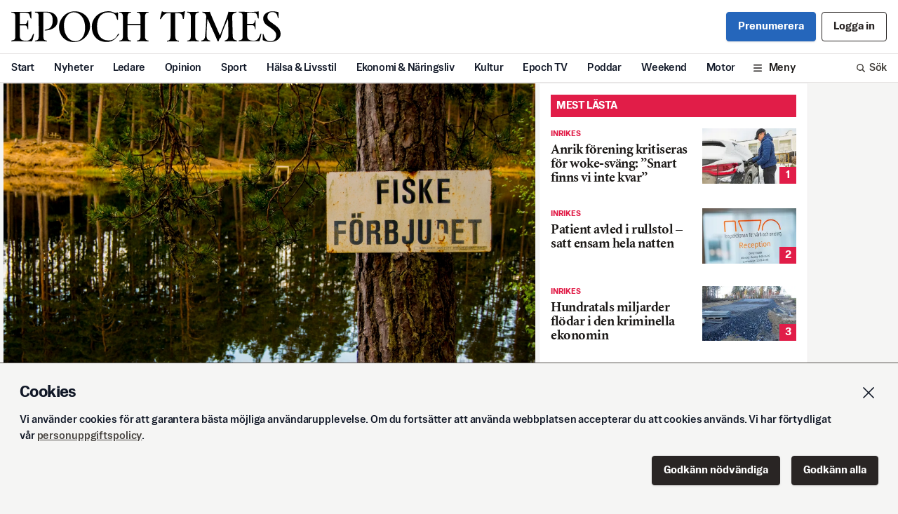

--- FILE ---
content_type: text/html; charset=utf-8
request_url: https://www.epochtimes.se/Samhallskrav-och-fortroende
body_size: 23676
content:
<!DOCTYPE html><html lang="sv"><head><meta name="viewport" content="width=device-width" data-next-head=""/><title data-next-head="">Samhällskrav och förtroende</title><meta name="description" content="Epoch Times är Sveriges nya satsning inom nationell och internationell nyhetsjournalistik i pappersformat." data-next-head=""/><meta name="keywords" content="epoch times, nyheter, tidning, fördjupning, sportnyheter, utrikesnyheter, debatt, ledare, kulturnyheter" data-next-head=""/><meta name="facebook-domain-verification" content="rup5k9tzfi3ablenxr4fc9nrl3j3u8" data-next-head=""/><meta charSet="UTF-8" data-next-head=""/><meta name="referrer" content="no-referrer-when-downgrade" data-next-head=""/><meta property="og:url" content="https://www.epochtimes.se/Samhallskrav-och-fortroende" data-next-head=""/><meta property="og:type" content="article" data-next-head=""/><meta property="og:title" content="Samhällskrav och förtroende" data-next-head=""/><meta property="og:image" content="https://cdn.epochtimes.se/uploads/2023/02/fiskeforbjudet-18295959-5646213-182917210-729637.jpg" data-next-head=""/><meta property="og:description" content="Den troligtvis största kontroversen hittills för regeringen fick sin upplösning under föregående..." data-next-head=""/><meta name="twitter:card" content="summary_large_image" data-next-head=""/><meta property="twitter:domain" content="epochtimes.se" data-next-head=""/><meta property="twitter:url" content="https://www.epochtimes.se/Samhallskrav-och-fortroende" data-next-head=""/><meta name="twitter:title" content="Samhällskrav och förtroende" data-next-head=""/><meta name="twitter:description" content="Den troligtvis största kontroversen hittills för regeringen fick sin upplösning under föregående..." data-next-head=""/><meta name="twitter:image" content="https://cdn.epochtimes.se/uploads/2023/02/fiskeforbjudet-18295959-5646213-182917210-729637.jpg" data-next-head=""/><meta property="fb:pages" content="809338299217333" data-next-head=""/><link rel="icon" href="/favicon.ico" data-next-head=""/><link rel="icon" href="/ET32.png" sizes="32x32" data-next-head=""/><link rel="apple-touch-icon-precomposed" href="/ET180.png" data-next-head=""/><link rel="icon" href="/ET192.png" sizes="192x192" data-next-head=""/><link rel="preload" as="image" imageSrcSet="/_next/image?url=https%3A%2F%2Fcdn.epochtimes.se%2Fuploads%2F2023%2F02%2Ffiskeforbjudet-18295959-5646213-182917210-729637.jpg&amp;w=640&amp;q=100 640w, /_next/image?url=https%3A%2F%2Fcdn.epochtimes.se%2Fuploads%2F2023%2F02%2Ffiskeforbjudet-18295959-5646213-182917210-729637.jpg&amp;w=750&amp;q=100 750w, /_next/image?url=https%3A%2F%2Fcdn.epochtimes.se%2Fuploads%2F2023%2F02%2Ffiskeforbjudet-18295959-5646213-182917210-729637.jpg&amp;w=828&amp;q=100 828w, /_next/image?url=https%3A%2F%2Fcdn.epochtimes.se%2Fuploads%2F2023%2F02%2Ffiskeforbjudet-18295959-5646213-182917210-729637.jpg&amp;w=1080&amp;q=100 1080w, /_next/image?url=https%3A%2F%2Fcdn.epochtimes.se%2Fuploads%2F2023%2F02%2Ffiskeforbjudet-18295959-5646213-182917210-729637.jpg&amp;w=1200&amp;q=100 1200w, /_next/image?url=https%3A%2F%2Fcdn.epochtimes.se%2Fuploads%2F2023%2F02%2Ffiskeforbjudet-18295959-5646213-182917210-729637.jpg&amp;w=1920&amp;q=100 1920w, /_next/image?url=https%3A%2F%2Fcdn.epochtimes.se%2Fuploads%2F2023%2F02%2Ffiskeforbjudet-18295959-5646213-182917210-729637.jpg&amp;w=2048&amp;q=100 2048w, /_next/image?url=https%3A%2F%2Fcdn.epochtimes.se%2Fuploads%2F2023%2F02%2Ffiskeforbjudet-18295959-5646213-182917210-729637.jpg&amp;w=3840&amp;q=100 3840w" imageSizes="100vw" data-next-head=""/><style type="text/css">.fresnel-container{margin:0;padding:0;}
@media not all and (min-width:0px) and (max-width:639.98px){.fresnel-at-xs{display:none!important;}}
@media not all and (min-width:640px) and (max-width:767.98px){.fresnel-at-sm{display:none!important;}}
@media not all and (min-width:768px) and (max-width:999.98px){.fresnel-at-md{display:none!important;}}
@media not all and (min-width:1000px){.fresnel-at-lg{display:none!important;}}
@media not all and (max-width:639.98px){.fresnel-lessThan-sm{display:none!important;}}
@media not all and (max-width:767.98px){.fresnel-lessThan-md{display:none!important;}}
@media not all and (max-width:999.98px){.fresnel-lessThan-lg{display:none!important;}}
@media not all and (min-width:640px){.fresnel-greaterThan-xs{display:none!important;}}
@media not all and (min-width:768px){.fresnel-greaterThan-sm{display:none!important;}}
@media not all and (min-width:1000px){.fresnel-greaterThan-md{display:none!important;}}
@media not all and (min-width:0px){.fresnel-greaterThanOrEqual-xs{display:none!important;}}
@media not all and (min-width:640px){.fresnel-greaterThanOrEqual-sm{display:none!important;}}
@media not all and (min-width:768px){.fresnel-greaterThanOrEqual-md{display:none!important;}}
@media not all and (min-width:1000px){.fresnel-greaterThanOrEqual-lg{display:none!important;}}
@media not all and (min-width:0px) and (max-width:639.98px){.fresnel-between-xs-sm{display:none!important;}}
@media not all and (min-width:0px) and (max-width:767.98px){.fresnel-between-xs-md{display:none!important;}}
@media not all and (min-width:0px) and (max-width:999.98px){.fresnel-between-xs-lg{display:none!important;}}
@media not all and (min-width:640px) and (max-width:767.98px){.fresnel-between-sm-md{display:none!important;}}
@media not all and (min-width:640px) and (max-width:999.98px){.fresnel-between-sm-lg{display:none!important;}}
@media not all and (min-width:768px) and (max-width:999.98px){.fresnel-between-md-lg{display:none!important;}}
@media (hover: hover){.fresnel-interaction-hover{display:none!important;}}
@media (hover: none){.fresnel-interaction-notHover{display:none!important;}}
@media not all and (orientation: landscape){.fresnel-interaction-landscape{display:none!important;}}
@media not all and (orientation: portrait){.fresnel-interaction-portrait{display:none!important;}}</style><script async="" id="ebx" src="//applets.ebxcdn.com/ebx.js"></script><link rel="preload" href="/_next/static/css/d65b6d27b2f4d8bc.css" as="style"/><link rel="stylesheet" href="/_next/static/css/d65b6d27b2f4d8bc.css" data-n-g=""/><noscript data-n-css=""></noscript><script defer="" nomodule="" src="/_next/static/chunks/polyfills-42372ed130431b0a.js"></script><script src="/_next/static/chunks/webpack-8c16bf3db88934b4.js" defer=""></script><script src="/_next/static/chunks/framework-b9fd9bcc3ecde907.js" defer=""></script><script src="/_next/static/chunks/main-9033768184e51b21.js" defer=""></script><script src="/_next/static/chunks/pages/_app-f6ee4f5ba9aba68d.js" defer=""></script><script src="/_next/static/chunks/98e2d21d-44f9cd9ef96b383c.js" defer=""></script><script src="/_next/static/chunks/4587-76b6a4f831b1322f.js" defer=""></script><script src="/_next/static/chunks/6383-e45002ab11dfb18d.js" defer=""></script><script src="/_next/static/chunks/2186-d95960ea11a20469.js" defer=""></script><script src="/_next/static/chunks/1242-27dcdf91ed8e5aa8.js" defer=""></script><script src="/_next/static/chunks/5311-4809a18c2a873934.js" defer=""></script><script src="/_next/static/chunks/157-ea712fe53eeb1833.js" defer=""></script><script src="/_next/static/chunks/245-412d0fd41599b61b.js" defer=""></script><script src="/_next/static/chunks/pages/%5Barticle%5D-f398206df18020a0.js" defer=""></script><script src="/_next/static/rwwekkWiwsnR9WpNI_Xzv/_buildManifest.js" defer=""></script><script src="/_next/static/rwwekkWiwsnR9WpNI_Xzv/_ssgManifest.js" defer=""></script></head><body><div id="__next"><div class="flex w-full flex-col"><div class="flex flex-col items-center"><div class="card-gap w-full sm:flex sm:justify-center"><div class="Toastify"></div><div id="fb-root"></div><div class="flex w-full flex-col items-center"><div class="hidden w-full print:block"><div class="gap4 flex flex-col justify-center px-4 py-6"><div><p class="mb-1 text-sm text-gray-500">En utskrift från Svenska Epoch Times<!-- --> <!-- -->2026-01-30</p><p class="text-sm text-gray-500">Artikelns ursprungsadress:<!-- --> <!-- -->https://www.epochtimes.se/Samhallskrav-och-fortroende</p></div><svg xmlns="http://www.w3.org/2000/svg" viewBox="0 0 589.61 67.72" class="w-2/5 self-center"><defs><clipPath transform="translate(-97.71 -48.5)"><path d="M0 0H793.7V1125.35H0z" class="cls-1"></path></clipPath></defs><g class="cls-2" data-name="EPOCH TIMES LOGO"><path d="M97.71 113.79c0-2.6 8.8.41 8.8-8.23V58.94c0-8.65-7.44-7-8-7.44a2.85 2.85 0 01-.79-1.67c6.92.37 39.16.51 40.2 0 2.36-.33 3.87-1.67 3.85 0s0 15 0 15h-.28c-3.62 0-1.81-11.62-8.51-12.69-6.85-1.09-16.56-.32-16.56-.32v24.77h11.22c5.85 0 5-8.08 6.5-8.08h.65V88.3h-.65c-1.49 0-.27-8.74-6.5-8.74h-11.18v23.79c0 7.9 5.92 10 14.29 10 13.47 0 12.54-15.17 15.79-15.17h1s-2.71 15.35-4.81 16.23-39.7-.63-45 .4v-1M234.31 50.83c-11.05 0-21.3 11-21.3 29.36 0 22.22 13.07 34.17 24.17 34.17 13.22 0 22.28-11.25 22.28-29.57 0-22.22-12.26-34-25.15-34m.57 65.39c-20.42 0-32.65-15.61-32.65-32.73 0-16.41 13.23-34.73 34.45-34.73 20.52 0 33.58 15.61 33.58 32.63 0 16.51-14.07 34.83-35.38 34.83M352.15 79.46h28.58v23.61c0 12.49-8 8.17-8 10.58v1s9-.42 25.72 0v-1c0-2.32-8 1.91-8-10.89V61.12c0-12.18 8-8.67 8-10.15a9.56 9.56 0 000-1.11c-12.69.68-25.72 0-25.72 0V51c0 1.48 8-2 8 10.46v15.02h-28.58V61.43c0-12.49 8-9 8-10.46v-1.11c-14.44.65-25.81 0-25.81 0V51c0 1.48 7.95-2 7.95 10.46v41.64c0 12.49-7.95 8.16-7.95 10.57v1s8.41-.51 25.81 0v-1c0-2.4-7.94 1.94-7.94-10.55zM168 105.05c0 9.63 8 7.15 8 8.52v1.14c-14.44-.62-26.39 0-26.39 0v-1.14c0-1.62 8.17 1.1 8.17-8.52l-.09-45.62c0-10.72-7-6.32-8.08-8.64a6.29 6.29 0 01-.21-1.11c3.25.15 10.59.21 25.95 0s23.87 9.11 23.69 20.26c-.28 18.49-22.58 21-28.06 21v-1c.32-2.45 17.46 1.29 17.46-21.49 0-11.52-4.42-17.15-14.8-17.22a40.55 40.55 0 00-5.63.21z" class="cls-3" transform="translate(-97.71 -48.5)"></path><path d="M334.44 98.18c-.5 1.24-7.8 10.06-11.71 12.94a23.79 23.79 0 01-12.45 4.71c-19 1.68-36.24-9.11-36.24-34 0-14.31 12.18-33.54 37.17-33.26 9.08.1 12.08 4.84 16.82 3.16 3.55-1.24 3.9-.26 3.62 3.62s0 12 0 12h-1c-4 0 .93-16.27-20.16-16.36-16.64-.1-24.91 13.39-25 30.11-.09 18.49 7.43 31.57 25.46 31.5 6.66 0 10.32-2 13.63-4.69 5.65-5.17 5.46-8.67 7.34-9.71a9.36 9.36 0 012.54 0M595.43 113.54c0-2.6 8.8.4 8.8-8.24V58.68c0-8.64-7.44-7-8-7.44a2.86 2.86 0 01-.8-1.66c6.93.36 39.17.51 40.21 0 2.36-.34 3.87-1.67 3.85 0s0 15 0 15h-.28c-3.63 0-1.81-11.63-8.51-12.69s-16.56-.32-16.56-.32v24.77h11.26c5.85 0 5-8.09 6.5-8.09h.65V88h-.65c-1.5 0-.28-8.73-6.5-8.73h-11.22v23.83c0 7.89 5.92 10 14.29 10 13.47 0 12.54-15.17 15.79-15.17h1s-2.71 15.36-4.81 16.24-39.7-.63-45 .4v-1M456.74 103.36c0 12.22 8 8.64 8 10.5a9.54 9.54 0 010 1.12 180.88 180.88 0 00-26.21 0v-1.12c0-1.86 8 1.72 8-10.5V52.91H440c-9.31 0-13.3 12.7-15.36 12.82a10.64 10.64 0 01-1.58 0l4.12-16.21s.55-1.87 3.06.32c1.75 1.53 42.27 1.1 44.22-.18 3.67-2.41 3.53-.32 3.53-.32s-2.76 14.66-2.41 16.23H474c-1.95 0 1-12.82-10.81-12.82l-6.48.16zM500.42 104.36c0 10.32 7.9 7.62 7.9 9.29v1.11a250.8 250.8 0 00-25.52 0v-1.11c0-1.67 8 .93 8-9.29V60.13c0-10.18-8-7.62-8-9.29v-1.11a249.34 249.34 0 0025.52 0v1.11c0 1.67-8-.86-8 9.29zM527.46 65.36c-.87 4-2.25 25.87-2.18 37.4s8 8.75 8 10.89v1.06a197.09 197.09 0 00-19.87 0v-1.06c0-2.14 7.39.89 8.59-10.1a410.66 410.66 0 002.5-43.4c-.08-8.66-8.29-7.71-8.29-9.2v-1.21a121.89 121.89 0 0016.27.07c.08 1.57 22 51.8 22 51.8s18-45.19 18.52-51.83c7.22.45 17.67 0 17.67 0v1.11c-.09 1.21-9.29.49-9.29 9.17l1.12 43c0 10.55 9.24 8.41 9.24 10.55v1.06c-15.88-.48-26.74 0-26.74 0v-1.08c0-2.14 7.63 0 7.95-10.47.34-11.41-.74-37.76-.74-37.76-9.6 19.7-16 38.81-15.62 40.68-3.34 1.75-4.53 6.29-4.66 8.4h-2.79c-1.07-5.33-19.66-44.15-21.65-49.08M681.93 63.71c-1.86 0 .29-13.44-13.1-13.44-5.39 0-10.32 3.47-10.32 11.4 0 6.5 6.88 9.94 16.17 16.91 9.85 7.34 12.64 12.54 12.64 20.25 0 11.06-11.34 17.19-22.49 17.19-5.94 0-16.54-3.53-16.54-4.27V98.37h.93c1.86 0 1.74 16.08 16.33 16.08 6.6 0 12.1-4.61 12.1-13.48 0-6-3.34-10.31-17.28-19.51-5-3.35-11.15-7.62-11.15-17.75 0-8.36 9.29-15 20-15a43.63 43.63 0 0113 1.77.91.91 0 01.65 1v12.23z" class="cls-3" transform="translate(-97.71 -48.5)"></path></g></svg></div></div><div class="w-full sm:flex sm:max-w-site sm:justify-start sm:px-1"><div class="lg:gap1 w-full sm:max-w-site lg:flex lg:max-w-6xl"><div class="w-full shrink"><div><div class="fresnel-container fresnel-at-xs fresnel-:R17lim:"><div class="flex flex-col"><div class="card-gap"><article class="card-border relative bg-white print:border-none"><div class=""><div class="print:mx-auto print:w-2/3"><figure class="mb-8"><div class="aspect17 relative flex justify-center overflow-hidden"><img alt="loading" decoding="async" data-nimg="fill" class="scale-110 object-cover blur" style="position:absolute;height:100%;width:100%;left:0;top:0;right:0;bottom:0;color:transparent" src="[data-uri]"/><img alt="PM Nilsson blev varse de stränga kraven på laglydighet. Foto: Sonny Mikszath-CC BY-SA 4.0" decoding="async" data-nimg="fill" class="object-cover" style="position:absolute;height:100%;width:100%;left:0;top:0;right:0;bottom:0;color:transparent" sizes="100vw" srcSet="/_next/image?url=https%3A%2F%2Fcdn.epochtimes.se%2Fuploads%2F2023%2F02%2Ffiskeforbjudet-18295959-5646213-182917210-729637.jpg&amp;w=640&amp;q=100 640w, /_next/image?url=https%3A%2F%2Fcdn.epochtimes.se%2Fuploads%2F2023%2F02%2Ffiskeforbjudet-18295959-5646213-182917210-729637.jpg&amp;w=750&amp;q=100 750w, /_next/image?url=https%3A%2F%2Fcdn.epochtimes.se%2Fuploads%2F2023%2F02%2Ffiskeforbjudet-18295959-5646213-182917210-729637.jpg&amp;w=828&amp;q=100 828w, /_next/image?url=https%3A%2F%2Fcdn.epochtimes.se%2Fuploads%2F2023%2F02%2Ffiskeforbjudet-18295959-5646213-182917210-729637.jpg&amp;w=1080&amp;q=100 1080w, /_next/image?url=https%3A%2F%2Fcdn.epochtimes.se%2Fuploads%2F2023%2F02%2Ffiskeforbjudet-18295959-5646213-182917210-729637.jpg&amp;w=1200&amp;q=100 1200w, /_next/image?url=https%3A%2F%2Fcdn.epochtimes.se%2Fuploads%2F2023%2F02%2Ffiskeforbjudet-18295959-5646213-182917210-729637.jpg&amp;w=1920&amp;q=100 1920w, /_next/image?url=https%3A%2F%2Fcdn.epochtimes.se%2Fuploads%2F2023%2F02%2Ffiskeforbjudet-18295959-5646213-182917210-729637.jpg&amp;w=2048&amp;q=100 2048w, /_next/image?url=https%3A%2F%2Fcdn.epochtimes.se%2Fuploads%2F2023%2F02%2Ffiskeforbjudet-18295959-5646213-182917210-729637.jpg&amp;w=3840&amp;q=100 3840w" src="/_next/image?url=https%3A%2F%2Fcdn.epochtimes.se%2Fuploads%2F2023%2F02%2Ffiskeforbjudet-18295959-5646213-182917210-729637.jpg&amp;w=3840&amp;q=100"/></div><figcaption class="sans-text-xs px-4 py-2 leading-tight text-gray-600 md:px-6 print:px-0 print:text-sm">PM Nilsson blev varse de stränga kraven på laglydighet. Foto: Sonny Mikszath-CC BY-SA 4.0</figcaption></figure></div><div class="px-4 sm:pl-4 md:px-10 lg:pl-20 xl:pl-[6.5rem] "><div class="text-red-600 leading-none pb-3  font-sans text-xs font-bold uppercase">Opinion ｜ Ledare</div><h1 class="h0 word-break mb-4 ">Samhällskrav och förtroende</h1></div><div class="px-4 sm:pl-4 md:px-10 lg:pl-20 xl:pl-[6.5rem] max-w-[41rem] pb-4 print:max-w-none"><div class="flex w-full flex-col py-2"><div class="flex w-full pb-2 justify-start"><div class="text-balance font-sans text-md font-bold leading-none tracking-normal">Daniel Sundqvist</div></div><div class=""><div class="flex flex-wrap gap-x-3 font-sans text-base leading-none print:text-sm "><time class="pb-1 leading-none text-gray-500">Uppdaterad <span>2023-02-08</span></time><time class="text-gray-500 pb-1 leading-none">Publicerad <!-- -->2023-02-03</time></div></div><div class="mt-4 w-full border-y border-gray-200 print:hidden"><div class="flex flex-wrap items-center justify-start"><div class="relative inline-block text-left" data-headlessui-state=""><button id="headlessui-menu-button-:R1ep77lim:" type="button" aria-haspopup="menu" aria-expanded="false" data-headlessui-state=""><div class="flex cursor-pointer items-center px-4 py-3 transition duration-300 hover:bg-gray-100 hover:transition hover:duration-300 h-11 space-x-2 "><div class="basis-7"><svg xmlns="http://www.w3.org/2000/svg" fill="none" viewBox="0 0 24 24" stroke-width="1.5" stroke="currentColor" aria-hidden="true" data-slot="icon" class="h-5 w-5"><path stroke-linecap="round" stroke-linejoin="round" d="M21 11.25v8.25a1.5 1.5 0 0 1-1.5 1.5H5.25a1.5 1.5 0 0 1-1.5-1.5v-8.25M12 4.875A2.625 2.625 0 1 0 9.375 7.5H12m0-2.625V7.5m0-2.625A2.625 2.625 0 1 1 14.625 7.5H12m0 0V21m-8.625-9.75h18c.621 0 1.125-.504 1.125-1.125v-1.5c0-.621-.504-1.125-1.125-1.125h-18c-.621 0-1.125.504-1.125 1.125v1.5c0 .621.504 1.125 1.125 1.125Z"></path></svg></div><span class="whitespace-nowrap text-center text-base leading-none">Ge bort fri läsning</span></div></button></div><div><div class="relative inline-block text-left" data-headlessui-state=""><button id="headlessui-menu-button-:R6mp77lim:" type="button" aria-haspopup="menu" aria-expanded="false" data-headlessui-state=""><div class="flex cursor-pointer items-center px-4 py-3 transition duration-300 hover:bg-gray-100 hover:transition hover:duration-300 h-11 space-x-2 "><div class="basis-7"><svg xmlns="http://www.w3.org/2000/svg" fill="none" viewBox="0 0 24 24" stroke-width="1.5" stroke="currentColor" aria-hidden="true" data-slot="icon" class="h-5 w-5"><path stroke-linecap="round" stroke-linejoin="round" d="M9 8.25H7.5a2.25 2.25 0 0 0-2.25 2.25v9a2.25 2.25 0 0 0 2.25 2.25h9a2.25 2.25 0 0 0 2.25-2.25v-9a2.25 2.25 0 0 0-2.25-2.25H15m0-3-3-3m0 0-3 3m3-3V15"></path></svg></div><span class="whitespace-nowrap text-center text-base leading-none">Dela</span></div></button></div></div></div></div></div></div></div><div class="px-4 sm:pl-4 md:px-10 lg:pl-20 xl:pl-[6.5rem] max-w-[41rem] pb-4 print:max-w-none"><div><div class="mb-4"><div class="text-pretty bg-gray-100 p-4 text-gray-600 print:hidden">Detta är en ledartext skriven av medarbetare på Epoch Times ledarredaktion.</div></div><div class="article-content"><h2>Den troligtvis största kontroversen hittills för regeringen fick sin upplösning under föregående vecka. En situation som lyfter frågan om när statsråd har förbrukat sitt förtroende.</h2>
<p>Statsministerns statssekreterare PM Nilsson sade nyligen upp sig självmant efter en tid av offentlig kritik sedan det privata olagliga ålfisket blivit allmänt känt. Magdalena Andersson hade tidigare kommenterat situationen: "Han kan naturligtvis inte sitta kvar." Även Per Bolund hade anmärkt: "Mycket allvarligt."</p>
<p class="fadeout">Att i strid med lagen fiska en utrotningshotad djurart och sedan ljuga om det i kontakt med myndigheter, är förstås klandervärt och skadar det behövliga förtroendet. Det kan emellertid argumenteras att vi genom åren sett betydligt värre felsteg än detta, vilka inte fått motsvarande utfall. Det intressanta i denna situation är därmed vad som i praktiken kommer att anses klandervärt i offentlighetens ögon, och vidare vad som inte gör det.</p></div></div></div><div class="px-4 sm:pl-4 md:px-10 lg:pl-20 xl:pl-[6.5rem] max-w-[41rem] pb-4 print:hidden"><div class="w-full border-y border-gray-200"><div class="flex items-center"><div class="flex flex-wrap justify-end"><div><div class="flex cursor-pointer items-center px-4 py-3 transition duration-300 hover:bg-gray-100 hover:transition hover:duration-300 h-11 space-x-2 "><div class="basis-7"><svg xmlns="http://www.w3.org/2000/svg" fill="none" viewBox="0 0 24 24" stroke-width="1.5" stroke="currentColor" aria-hidden="true" data-slot="icon" class="h-5 w-5"><path stroke-linecap="round" stroke-linejoin="round" d="M21.75 6.75v10.5a2.25 2.25 0 0 1-2.25 2.25h-15a2.25 2.25 0 0 1-2.25-2.25V6.75m19.5 0A2.25 2.25 0 0 0 19.5 4.5h-15a2.25 2.25 0 0 0-2.25 2.25m19.5 0v.243a2.25 2.25 0 0 1-1.07 1.916l-7.5 4.615a2.25 2.25 0 0 1-2.36 0L3.32 8.91a2.25 2.25 0 0 1-1.07-1.916V6.75"></path></svg></div><span class="whitespace-nowrap text-center text-base leading-none">Feedback</span></div></div><div><div class="relative inline-block text-left" data-headlessui-state=""><button id="headlessui-menu-button-:R6t77lim:" type="button" aria-haspopup="menu" aria-expanded="false" data-headlessui-state=""><div class="flex cursor-pointer items-center px-4 py-3 transition duration-300 hover:bg-gray-100 hover:transition hover:duration-300 h-11 space-x-2 "><div class="basis-7"><svg xmlns="http://www.w3.org/2000/svg" fill="none" viewBox="0 0 24 24" stroke-width="1.5" stroke="currentColor" aria-hidden="true" data-slot="icon" class="h-5 w-5"><path stroke-linecap="round" stroke-linejoin="round" d="M9 8.25H7.5a2.25 2.25 0 0 0-2.25 2.25v9a2.25 2.25 0 0 0 2.25 2.25h9a2.25 2.25 0 0 0 2.25-2.25v-9a2.25 2.25 0 0 0-2.25-2.25H15m0-3-3-3m0 0-3 3m3-3V15"></path></svg></div><span class="whitespace-nowrap text-center text-base leading-none">Dela</span></div></button></div></div></div></div></div></div></article></div><section class="single basis-0 bg-white sm:mb-0 sm:pb-0"><div class="mb-4"><div class="bg-red-600 text-white  group flex items-center justify-between pr-2"><h1 class="w-full p-2 font-sans leading-none text-white text-base uppercase">Läs mer</h1></div></div><ol class="gap8 flex flex-col pb-6"><li><article class="  bg-white group w-full cursor-pointer"><a href="/Domareforbundets-klagan-pa-Jomshof-ar-aktivistisk"><div class="gap4 flex grow justify-between"><div class="basis-[60%] overflow-hidden text-ellipsis"><div class="flex flex-wrap items-center pb-1"><div class="text-red-600  font-sans text-xs font-bold uppercase">Debatt</div></div><h2 class="text-xl font-bold leading-none tracking-tight transition word-break line-clamp-4 transition md:group-hover:text-gray-600 ">Domareförbundets klagan på Jomshof är aktivistisk</h2></div><div class="aspect17 relative h-full basis-[40%]"><img alt="Kritik har riktats från Domareförbundet mot ordföranden i justitieutskottet Richard Jomshof på grund av kommentarer kring aktuella rättsfall. Foto: Arek Socha" loading="lazy" decoding="async" data-nimg="fill" class="object-cover" style="position:absolute;height:100%;width:100%;left:0;top:0;right:0;bottom:0;color:transparent" sizes="(max-width: 768px) 100px, 200px" srcSet="/_next/image?url=%2Fuploads%2F2023%2F01%2Fgavel-g1d7949f4b19201-191439572-2957826-19144595-1029443.jpg&amp;w=16&amp;q=75 16w, /_next/image?url=%2Fuploads%2F2023%2F01%2Fgavel-g1d7949f4b19201-191439572-2957826-19144595-1029443.jpg&amp;w=32&amp;q=75 32w, /_next/image?url=%2Fuploads%2F2023%2F01%2Fgavel-g1d7949f4b19201-191439572-2957826-19144595-1029443.jpg&amp;w=48&amp;q=75 48w, /_next/image?url=%2Fuploads%2F2023%2F01%2Fgavel-g1d7949f4b19201-191439572-2957826-19144595-1029443.jpg&amp;w=64&amp;q=75 64w, /_next/image?url=%2Fuploads%2F2023%2F01%2Fgavel-g1d7949f4b19201-191439572-2957826-19144595-1029443.jpg&amp;w=96&amp;q=75 96w, /_next/image?url=%2Fuploads%2F2023%2F01%2Fgavel-g1d7949f4b19201-191439572-2957826-19144595-1029443.jpg&amp;w=128&amp;q=75 128w, /_next/image?url=%2Fuploads%2F2023%2F01%2Fgavel-g1d7949f4b19201-191439572-2957826-19144595-1029443.jpg&amp;w=256&amp;q=75 256w, /_next/image?url=%2Fuploads%2F2023%2F01%2Fgavel-g1d7949f4b19201-191439572-2957826-19144595-1029443.jpg&amp;w=384&amp;q=75 384w, /_next/image?url=%2Fuploads%2F2023%2F01%2Fgavel-g1d7949f4b19201-191439572-2957826-19144595-1029443.jpg&amp;w=640&amp;q=75 640w, /_next/image?url=%2Fuploads%2F2023%2F01%2Fgavel-g1d7949f4b19201-191439572-2957826-19144595-1029443.jpg&amp;w=750&amp;q=75 750w, /_next/image?url=%2Fuploads%2F2023%2F01%2Fgavel-g1d7949f4b19201-191439572-2957826-19144595-1029443.jpg&amp;w=828&amp;q=75 828w, /_next/image?url=%2Fuploads%2F2023%2F01%2Fgavel-g1d7949f4b19201-191439572-2957826-19144595-1029443.jpg&amp;w=1080&amp;q=75 1080w, /_next/image?url=%2Fuploads%2F2023%2F01%2Fgavel-g1d7949f4b19201-191439572-2957826-19144595-1029443.jpg&amp;w=1200&amp;q=75 1200w, /_next/image?url=%2Fuploads%2F2023%2F01%2Fgavel-g1d7949f4b19201-191439572-2957826-19144595-1029443.jpg&amp;w=1920&amp;q=75 1920w, /_next/image?url=%2Fuploads%2F2023%2F01%2Fgavel-g1d7949f4b19201-191439572-2957826-19144595-1029443.jpg&amp;w=2048&amp;q=75 2048w, /_next/image?url=%2Fuploads%2F2023%2F01%2Fgavel-g1d7949f4b19201-191439572-2957826-19144595-1029443.jpg&amp;w=3840&amp;q=75 3840w" src="/_next/image?url=%2Fuploads%2F2023%2F01%2Fgavel-g1d7949f4b19201-191439572-2957826-19144595-1029443.jpg&amp;w=3840&amp;q=75"/></div></div></a></article></li><li><article class="  bg-white group w-full cursor-pointer"><a href="/Natomedlemskapet-inte-storsta-problemet-i-Natokrisen"><div class="gap4 flex grow justify-between"><div class="basis-[60%] overflow-hidden text-ellipsis"><div class="flex flex-wrap items-center pb-1"><div class="text-red-600  font-sans text-xs font-bold uppercase">Ledare</div></div><h2 class="text-xl font-bold leading-none tracking-tight transition word-break line-clamp-4 transition md:group-hover:text-gray-600 ">Natomedlemskapet inte största problemet i &quot;Natokrisen&quot;</h2></div><div class="aspect17 relative h-full basis-[40%]"><img alt="Illustration: Jens Almroth" loading="lazy" decoding="async" data-nimg="fill" class="object-cover" style="position:absolute;height:100%;width:100%;left:0;top:0;right:0;bottom:0;color:transparent" sizes="(max-width: 768px) 100px, 200px" srcSet="/_next/image?url=%2Fuploads%2F2023%2F01%2F0000000000led-111258536-8929628-1113647-4226667.jpg&amp;w=16&amp;q=75 16w, /_next/image?url=%2Fuploads%2F2023%2F01%2F0000000000led-111258536-8929628-1113647-4226667.jpg&amp;w=32&amp;q=75 32w, /_next/image?url=%2Fuploads%2F2023%2F01%2F0000000000led-111258536-8929628-1113647-4226667.jpg&amp;w=48&amp;q=75 48w, /_next/image?url=%2Fuploads%2F2023%2F01%2F0000000000led-111258536-8929628-1113647-4226667.jpg&amp;w=64&amp;q=75 64w, /_next/image?url=%2Fuploads%2F2023%2F01%2F0000000000led-111258536-8929628-1113647-4226667.jpg&amp;w=96&amp;q=75 96w, /_next/image?url=%2Fuploads%2F2023%2F01%2F0000000000led-111258536-8929628-1113647-4226667.jpg&amp;w=128&amp;q=75 128w, /_next/image?url=%2Fuploads%2F2023%2F01%2F0000000000led-111258536-8929628-1113647-4226667.jpg&amp;w=256&amp;q=75 256w, /_next/image?url=%2Fuploads%2F2023%2F01%2F0000000000led-111258536-8929628-1113647-4226667.jpg&amp;w=384&amp;q=75 384w, /_next/image?url=%2Fuploads%2F2023%2F01%2F0000000000led-111258536-8929628-1113647-4226667.jpg&amp;w=640&amp;q=75 640w, /_next/image?url=%2Fuploads%2F2023%2F01%2F0000000000led-111258536-8929628-1113647-4226667.jpg&amp;w=750&amp;q=75 750w, /_next/image?url=%2Fuploads%2F2023%2F01%2F0000000000led-111258536-8929628-1113647-4226667.jpg&amp;w=828&amp;q=75 828w, /_next/image?url=%2Fuploads%2F2023%2F01%2F0000000000led-111258536-8929628-1113647-4226667.jpg&amp;w=1080&amp;q=75 1080w, /_next/image?url=%2Fuploads%2F2023%2F01%2F0000000000led-111258536-8929628-1113647-4226667.jpg&amp;w=1200&amp;q=75 1200w, /_next/image?url=%2Fuploads%2F2023%2F01%2F0000000000led-111258536-8929628-1113647-4226667.jpg&amp;w=1920&amp;q=75 1920w, /_next/image?url=%2Fuploads%2F2023%2F01%2F0000000000led-111258536-8929628-1113647-4226667.jpg&amp;w=2048&amp;q=75 2048w, /_next/image?url=%2Fuploads%2F2023%2F01%2F0000000000led-111258536-8929628-1113647-4226667.jpg&amp;w=3840&amp;q=75 3840w" src="/_next/image?url=%2Fuploads%2F2023%2F01%2F0000000000led-111258536-8929628-1113647-4226667.jpg&amp;w=3840&amp;q=75"/></div></div></a></article></li><li><article class="  bg-white group w-full cursor-pointer"><a href="/EU-bor-infora-kraftfulla-sanktioner-mot-Irans-regim"><div class="gap4 flex grow justify-between"><div class="basis-[60%] overflow-hidden text-ellipsis"><div class="flex flex-wrap items-center pb-1"><div class="text-red-600  font-sans text-xs font-bold uppercase">Debatt</div></div><h2 class="text-xl font-bold leading-none tracking-tight transition word-break line-clamp-4 transition md:group-hover:text-gray-600 ">EU bör införa kraftfulla sanktioner mot Irans regim</h2></div><div class="aspect17 relative h-full basis-[40%]"><img alt="Enligt USA har regimen i Iran och Ryssland ingått ett tätt försvarspartnerskap vilket är av betydelse för Rysslands krigsförmåga i Ukraina. Foto: Atta Kenare/Getty Images" loading="lazy" decoding="async" data-nimg="fill" class="object-cover" style="position:absolute;height:100%;width:100%;left:0;top:0;right:0;bottom:0;color:transparent" sizes="(max-width: 768px) 100px, 200px" srcSet="/_next/image?url=%2Fuploads%2F2023%2F02%2Fgettyimages-1244480417-182355128-6339338-18241247-7893485.jpg&amp;w=16&amp;q=75 16w, /_next/image?url=%2Fuploads%2F2023%2F02%2Fgettyimages-1244480417-182355128-6339338-18241247-7893485.jpg&amp;w=32&amp;q=75 32w, /_next/image?url=%2Fuploads%2F2023%2F02%2Fgettyimages-1244480417-182355128-6339338-18241247-7893485.jpg&amp;w=48&amp;q=75 48w, /_next/image?url=%2Fuploads%2F2023%2F02%2Fgettyimages-1244480417-182355128-6339338-18241247-7893485.jpg&amp;w=64&amp;q=75 64w, /_next/image?url=%2Fuploads%2F2023%2F02%2Fgettyimages-1244480417-182355128-6339338-18241247-7893485.jpg&amp;w=96&amp;q=75 96w, /_next/image?url=%2Fuploads%2F2023%2F02%2Fgettyimages-1244480417-182355128-6339338-18241247-7893485.jpg&amp;w=128&amp;q=75 128w, /_next/image?url=%2Fuploads%2F2023%2F02%2Fgettyimages-1244480417-182355128-6339338-18241247-7893485.jpg&amp;w=256&amp;q=75 256w, /_next/image?url=%2Fuploads%2F2023%2F02%2Fgettyimages-1244480417-182355128-6339338-18241247-7893485.jpg&amp;w=384&amp;q=75 384w, /_next/image?url=%2Fuploads%2F2023%2F02%2Fgettyimages-1244480417-182355128-6339338-18241247-7893485.jpg&amp;w=640&amp;q=75 640w, /_next/image?url=%2Fuploads%2F2023%2F02%2Fgettyimages-1244480417-182355128-6339338-18241247-7893485.jpg&amp;w=750&amp;q=75 750w, /_next/image?url=%2Fuploads%2F2023%2F02%2Fgettyimages-1244480417-182355128-6339338-18241247-7893485.jpg&amp;w=828&amp;q=75 828w, /_next/image?url=%2Fuploads%2F2023%2F02%2Fgettyimages-1244480417-182355128-6339338-18241247-7893485.jpg&amp;w=1080&amp;q=75 1080w, /_next/image?url=%2Fuploads%2F2023%2F02%2Fgettyimages-1244480417-182355128-6339338-18241247-7893485.jpg&amp;w=1200&amp;q=75 1200w, /_next/image?url=%2Fuploads%2F2023%2F02%2Fgettyimages-1244480417-182355128-6339338-18241247-7893485.jpg&amp;w=1920&amp;q=75 1920w, /_next/image?url=%2Fuploads%2F2023%2F02%2Fgettyimages-1244480417-182355128-6339338-18241247-7893485.jpg&amp;w=2048&amp;q=75 2048w, /_next/image?url=%2Fuploads%2F2023%2F02%2Fgettyimages-1244480417-182355128-6339338-18241247-7893485.jpg&amp;w=3840&amp;q=75 3840w" src="/_next/image?url=%2Fuploads%2F2023%2F02%2Fgettyimages-1244480417-182355128-6339338-18241247-7893485.jpg&amp;w=3840&amp;q=75"/></div></div></a></article></li></ol></section><section class="single basis-0 bg-white sm:mb-0 sm:pb-0"><div class="mb-4"><div class="bg-red-600 text-white  group flex items-center justify-between pr-2"><h1 class="w-full p-2 font-sans leading-none text-white text-base uppercase">Mest lästa</h1></div></div><ol class="gap8 flex flex-col pb-6"><li><article class="  bg-white group w-full cursor-pointer"><a href="/anrik-forening-kritiseras-for-woke-svang-snart-finns-vi-inte-kvar"><div class="gap4 flex grow justify-between"><div class="basis-[60%] overflow-hidden text-ellipsis"><div class="flex flex-wrap items-center pb-1"><div class="text-red-600  font-sans text-xs font-bold uppercase">Inrikes</div></div><h2 class="text-xl font-bold leading-none tracking-tight transition word-break line-clamp-4 transition md:group-hover:text-gray-600 ">Anrik förening kritiseras för woke-sväng: ”Snart finns vi inte kvar”</h2></div><div class="aspect17 relative h-full basis-[40%]"><img alt="Riksförbundet M Sverige kritiseras internt för politisering som skadar organisationen. Foto: Shutterstock" loading="lazy" decoding="async" data-nimg="fill" class="object-cover" style="position:absolute;height:100%;width:100%;left:0;top:0;right:0;bottom:0;color:transparent" sizes="(max-width: 768px) 100px, 200px" srcSet="/_next/image?url=%2Fuploads%2F2026%2F01%2Fshutterstock2096426092-13292212-5708.jpg&amp;w=16&amp;q=75 16w, /_next/image?url=%2Fuploads%2F2026%2F01%2Fshutterstock2096426092-13292212-5708.jpg&amp;w=32&amp;q=75 32w, /_next/image?url=%2Fuploads%2F2026%2F01%2Fshutterstock2096426092-13292212-5708.jpg&amp;w=48&amp;q=75 48w, /_next/image?url=%2Fuploads%2F2026%2F01%2Fshutterstock2096426092-13292212-5708.jpg&amp;w=64&amp;q=75 64w, /_next/image?url=%2Fuploads%2F2026%2F01%2Fshutterstock2096426092-13292212-5708.jpg&amp;w=96&amp;q=75 96w, /_next/image?url=%2Fuploads%2F2026%2F01%2Fshutterstock2096426092-13292212-5708.jpg&amp;w=128&amp;q=75 128w, /_next/image?url=%2Fuploads%2F2026%2F01%2Fshutterstock2096426092-13292212-5708.jpg&amp;w=256&amp;q=75 256w, /_next/image?url=%2Fuploads%2F2026%2F01%2Fshutterstock2096426092-13292212-5708.jpg&amp;w=384&amp;q=75 384w, /_next/image?url=%2Fuploads%2F2026%2F01%2Fshutterstock2096426092-13292212-5708.jpg&amp;w=640&amp;q=75 640w, /_next/image?url=%2Fuploads%2F2026%2F01%2Fshutterstock2096426092-13292212-5708.jpg&amp;w=750&amp;q=75 750w, /_next/image?url=%2Fuploads%2F2026%2F01%2Fshutterstock2096426092-13292212-5708.jpg&amp;w=828&amp;q=75 828w, /_next/image?url=%2Fuploads%2F2026%2F01%2Fshutterstock2096426092-13292212-5708.jpg&amp;w=1080&amp;q=75 1080w, /_next/image?url=%2Fuploads%2F2026%2F01%2Fshutterstock2096426092-13292212-5708.jpg&amp;w=1200&amp;q=75 1200w, /_next/image?url=%2Fuploads%2F2026%2F01%2Fshutterstock2096426092-13292212-5708.jpg&amp;w=1920&amp;q=75 1920w, /_next/image?url=%2Fuploads%2F2026%2F01%2Fshutterstock2096426092-13292212-5708.jpg&amp;w=2048&amp;q=75 2048w, /_next/image?url=%2Fuploads%2F2026%2F01%2Fshutterstock2096426092-13292212-5708.jpg&amp;w=3840&amp;q=75 3840w" src="/_next/image?url=%2Fuploads%2F2026%2F01%2Fshutterstock2096426092-13292212-5708.jpg&amp;w=3840&amp;q=75"/><span class="absolute bottom-0 right-0 h-6 w-6 bg-red-600 text-center font-sans text-base font-bold text-white">1</span></div></div></a></article></li><li><article class="  bg-white group w-full cursor-pointer"><a href="/patient-avled-i-rullstol-satt-ensam-hela-natten"><div class="gap4 flex grow justify-between"><div class="basis-[60%] overflow-hidden text-ellipsis"><div class="flex flex-wrap items-center pb-1"><div class="text-red-600  font-sans text-xs font-bold uppercase">Inrikes</div></div><h2 class="text-xl font-bold leading-none tracking-tight transition word-break line-clamp-4 transition md:group-hover:text-gray-600 ">Patient avled i rullstol – satt ensam hela natten</h2></div><div class="aspect17 relative h-full basis-[40%]"><img alt="En patient på ett äldreboende blev lämnad en hel natt utan kontinuerlig tillsyn och hittades avliden under morgonen. Händelsen har anmälts till Ivo. Arkivbild. Foto: Stina Stjernkvist/TT" loading="lazy" decoding="async" data-nimg="fill" class="object-cover" style="position:absolute;height:100%;width:100%;left:0;top:0;right:0;bottom:0;color:transparent" sizes="(max-width: 768px) 100px, 200px" srcSet="/_next/image?url=%2Fuploads%2F2026%2F01%2F260128-jamtlandivo1-0734ddd6-a001normalhires-2504530-9162.jpg&amp;w=16&amp;q=75 16w, /_next/image?url=%2Fuploads%2F2026%2F01%2F260128-jamtlandivo1-0734ddd6-a001normalhires-2504530-9162.jpg&amp;w=32&amp;q=75 32w, /_next/image?url=%2Fuploads%2F2026%2F01%2F260128-jamtlandivo1-0734ddd6-a001normalhires-2504530-9162.jpg&amp;w=48&amp;q=75 48w, /_next/image?url=%2Fuploads%2F2026%2F01%2F260128-jamtlandivo1-0734ddd6-a001normalhires-2504530-9162.jpg&amp;w=64&amp;q=75 64w, /_next/image?url=%2Fuploads%2F2026%2F01%2F260128-jamtlandivo1-0734ddd6-a001normalhires-2504530-9162.jpg&amp;w=96&amp;q=75 96w, /_next/image?url=%2Fuploads%2F2026%2F01%2F260128-jamtlandivo1-0734ddd6-a001normalhires-2504530-9162.jpg&amp;w=128&amp;q=75 128w, /_next/image?url=%2Fuploads%2F2026%2F01%2F260128-jamtlandivo1-0734ddd6-a001normalhires-2504530-9162.jpg&amp;w=256&amp;q=75 256w, /_next/image?url=%2Fuploads%2F2026%2F01%2F260128-jamtlandivo1-0734ddd6-a001normalhires-2504530-9162.jpg&amp;w=384&amp;q=75 384w, /_next/image?url=%2Fuploads%2F2026%2F01%2F260128-jamtlandivo1-0734ddd6-a001normalhires-2504530-9162.jpg&amp;w=640&amp;q=75 640w, /_next/image?url=%2Fuploads%2F2026%2F01%2F260128-jamtlandivo1-0734ddd6-a001normalhires-2504530-9162.jpg&amp;w=750&amp;q=75 750w, /_next/image?url=%2Fuploads%2F2026%2F01%2F260128-jamtlandivo1-0734ddd6-a001normalhires-2504530-9162.jpg&amp;w=828&amp;q=75 828w, /_next/image?url=%2Fuploads%2F2026%2F01%2F260128-jamtlandivo1-0734ddd6-a001normalhires-2504530-9162.jpg&amp;w=1080&amp;q=75 1080w, /_next/image?url=%2Fuploads%2F2026%2F01%2F260128-jamtlandivo1-0734ddd6-a001normalhires-2504530-9162.jpg&amp;w=1200&amp;q=75 1200w, /_next/image?url=%2Fuploads%2F2026%2F01%2F260128-jamtlandivo1-0734ddd6-a001normalhires-2504530-9162.jpg&amp;w=1920&amp;q=75 1920w, /_next/image?url=%2Fuploads%2F2026%2F01%2F260128-jamtlandivo1-0734ddd6-a001normalhires-2504530-9162.jpg&amp;w=2048&amp;q=75 2048w, /_next/image?url=%2Fuploads%2F2026%2F01%2F260128-jamtlandivo1-0734ddd6-a001normalhires-2504530-9162.jpg&amp;w=3840&amp;q=75 3840w" src="/_next/image?url=%2Fuploads%2F2026%2F01%2F260128-jamtlandivo1-0734ddd6-a001normalhires-2504530-9162.jpg&amp;w=3840&amp;q=75"/><span class="absolute bottom-0 right-0 h-6 w-6 bg-red-600 text-center font-sans text-base font-bold text-white">2</span></div></div></a></article></li><li><article class="  bg-white group w-full cursor-pointer"><a href="/hundratals-miljarder-flodar-i-den-kriminella-ekonomin"><div class="gap4 flex grow justify-between"><div class="basis-[60%] overflow-hidden text-ellipsis"><div class="flex flex-wrap items-center pb-1"><div class="text-red-600  font-sans text-xs font-bold uppercase">Inrikes</div></div><h2 class="text-xl font-bold leading-none tracking-tight transition word-break line-clamp-4 transition md:group-hover:text-gray-600 ">Hundratals miljarder flödar i den kriminella ekonomin</h2></div><div class="aspect17 relative h-full basis-[40%]"><img alt="Kriminell ekonomi är ett stort problem vid upphandlingar av bland annat infrastrukturprojekt. Platsen på bilden har inget med artikelns innehåll att göra. Foto: Eva Sagerfors" loading="lazy" decoding="async" data-nimg="fill" class="object-cover" style="position:absolute;height:100%;width:100%;left:0;top:0;right:0;bottom:0;color:transparent" sizes="(max-width: 768px) 100px, 200px" srcSet="/_next/image?url=%2Fuploads%2F2021%2F06%2Fvagbygge-114123905-6959222-114129937-9721178.jpg&amp;w=16&amp;q=75 16w, /_next/image?url=%2Fuploads%2F2021%2F06%2Fvagbygge-114123905-6959222-114129937-9721178.jpg&amp;w=32&amp;q=75 32w, /_next/image?url=%2Fuploads%2F2021%2F06%2Fvagbygge-114123905-6959222-114129937-9721178.jpg&amp;w=48&amp;q=75 48w, /_next/image?url=%2Fuploads%2F2021%2F06%2Fvagbygge-114123905-6959222-114129937-9721178.jpg&amp;w=64&amp;q=75 64w, /_next/image?url=%2Fuploads%2F2021%2F06%2Fvagbygge-114123905-6959222-114129937-9721178.jpg&amp;w=96&amp;q=75 96w, /_next/image?url=%2Fuploads%2F2021%2F06%2Fvagbygge-114123905-6959222-114129937-9721178.jpg&amp;w=128&amp;q=75 128w, /_next/image?url=%2Fuploads%2F2021%2F06%2Fvagbygge-114123905-6959222-114129937-9721178.jpg&amp;w=256&amp;q=75 256w, /_next/image?url=%2Fuploads%2F2021%2F06%2Fvagbygge-114123905-6959222-114129937-9721178.jpg&amp;w=384&amp;q=75 384w, /_next/image?url=%2Fuploads%2F2021%2F06%2Fvagbygge-114123905-6959222-114129937-9721178.jpg&amp;w=640&amp;q=75 640w, /_next/image?url=%2Fuploads%2F2021%2F06%2Fvagbygge-114123905-6959222-114129937-9721178.jpg&amp;w=750&amp;q=75 750w, /_next/image?url=%2Fuploads%2F2021%2F06%2Fvagbygge-114123905-6959222-114129937-9721178.jpg&amp;w=828&amp;q=75 828w, /_next/image?url=%2Fuploads%2F2021%2F06%2Fvagbygge-114123905-6959222-114129937-9721178.jpg&amp;w=1080&amp;q=75 1080w, /_next/image?url=%2Fuploads%2F2021%2F06%2Fvagbygge-114123905-6959222-114129937-9721178.jpg&amp;w=1200&amp;q=75 1200w, /_next/image?url=%2Fuploads%2F2021%2F06%2Fvagbygge-114123905-6959222-114129937-9721178.jpg&amp;w=1920&amp;q=75 1920w, /_next/image?url=%2Fuploads%2F2021%2F06%2Fvagbygge-114123905-6959222-114129937-9721178.jpg&amp;w=2048&amp;q=75 2048w, /_next/image?url=%2Fuploads%2F2021%2F06%2Fvagbygge-114123905-6959222-114129937-9721178.jpg&amp;w=3840&amp;q=75 3840w" src="/_next/image?url=%2Fuploads%2F2021%2F06%2Fvagbygge-114123905-6959222-114129937-9721178.jpg&amp;w=3840&amp;q=75"/><span class="absolute bottom-0 right-0 h-6 w-6 bg-red-600 text-center font-sans text-base font-bold text-white">3</span></div></div></a></article></li><li><article class="  bg-white group w-full cursor-pointer"><a href="/identitet-i-forandring-man-i-samhallet-med-paolo-roberto"><div class="gap4 flex grow justify-between"><div class="basis-[60%] overflow-hidden text-ellipsis"><div class="flex flex-wrap items-center pb-1"><div class="text-red-600  font-sans text-xs font-bold uppercase">Människor &amp; tro</div></div><h2 class="text-xl font-bold leading-none tracking-tight transition word-break line-clamp-4 transition md:group-hover:text-gray-600 ">Identitet i förändring &amp; män i samhället – med Paolo Roberto</h2></div><div class="aspect17 relative h-full basis-[40%]"><img alt="" loading="lazy" decoding="async" data-nimg="fill" class="object-cover" style="position:absolute;height:100%;width:100%;left:0;top:0;right:0;bottom:0;color:transparent" sizes="(max-width: 768px) 100px, 200px" srcSet="/_next/image?url=%2Fuploads%2F2026%2F01%2Fpaolofrweb-225520177-531.jpg&amp;w=16&amp;q=75 16w, /_next/image?url=%2Fuploads%2F2026%2F01%2Fpaolofrweb-225520177-531.jpg&amp;w=32&amp;q=75 32w, /_next/image?url=%2Fuploads%2F2026%2F01%2Fpaolofrweb-225520177-531.jpg&amp;w=48&amp;q=75 48w, /_next/image?url=%2Fuploads%2F2026%2F01%2Fpaolofrweb-225520177-531.jpg&amp;w=64&amp;q=75 64w, /_next/image?url=%2Fuploads%2F2026%2F01%2Fpaolofrweb-225520177-531.jpg&amp;w=96&amp;q=75 96w, /_next/image?url=%2Fuploads%2F2026%2F01%2Fpaolofrweb-225520177-531.jpg&amp;w=128&amp;q=75 128w, /_next/image?url=%2Fuploads%2F2026%2F01%2Fpaolofrweb-225520177-531.jpg&amp;w=256&amp;q=75 256w, /_next/image?url=%2Fuploads%2F2026%2F01%2Fpaolofrweb-225520177-531.jpg&amp;w=384&amp;q=75 384w, /_next/image?url=%2Fuploads%2F2026%2F01%2Fpaolofrweb-225520177-531.jpg&amp;w=640&amp;q=75 640w, /_next/image?url=%2Fuploads%2F2026%2F01%2Fpaolofrweb-225520177-531.jpg&amp;w=750&amp;q=75 750w, /_next/image?url=%2Fuploads%2F2026%2F01%2Fpaolofrweb-225520177-531.jpg&amp;w=828&amp;q=75 828w, /_next/image?url=%2Fuploads%2F2026%2F01%2Fpaolofrweb-225520177-531.jpg&amp;w=1080&amp;q=75 1080w, /_next/image?url=%2Fuploads%2F2026%2F01%2Fpaolofrweb-225520177-531.jpg&amp;w=1200&amp;q=75 1200w, /_next/image?url=%2Fuploads%2F2026%2F01%2Fpaolofrweb-225520177-531.jpg&amp;w=1920&amp;q=75 1920w, /_next/image?url=%2Fuploads%2F2026%2F01%2Fpaolofrweb-225520177-531.jpg&amp;w=2048&amp;q=75 2048w, /_next/image?url=%2Fuploads%2F2026%2F01%2Fpaolofrweb-225520177-531.jpg&amp;w=3840&amp;q=75 3840w" src="/_next/image?url=%2Fuploads%2F2026%2F01%2Fpaolofrweb-225520177-531.jpg&amp;w=3840&amp;q=75"/><span class="absolute bottom-0 right-0 h-6 w-6 bg-red-600 text-center font-sans text-base font-bold text-white">4</span></div></div></a></article></li><li><article class="  bg-white group w-full cursor-pointer"><a href="/kritik-mot-eus-antirasism-strategi"><div class="gap4 flex grow justify-between"><div class="basis-[60%] overflow-hidden text-ellipsis"><div class="flex flex-wrap items-center pb-1"><div class="text-red-600  font-sans text-xs font-bold uppercase">Utrikes</div></div><h2 class="text-xl font-bold leading-none tracking-tight transition word-break line-clamp-4 transition md:group-hover:text-gray-600 ">Kritik mot EU:s antirasismstrategi</h2></div><div class="aspect17 relative h-full basis-[40%]"><img alt="Hadja Lahbib, EU-kommissionär för jämlikhet, beredskap och krishantering, menar att ”rasismen stänger dörrar” i unionen, men programmet hon står bakom får kritik från flera håll. Foto: Attila Kisbenedek/AFP via Getty Images" loading="lazy" decoding="async" data-nimg="fill" class="object-cover" style="position:absolute;height:100%;width:100%;left:0;top:0;right:0;bottom:0;color:transparent" sizes="(max-width: 768px) 100px, 200px" srcSet="/_next/image?url=%2Fuploads%2F2026%2F01%2F32gettyimages-2221570537-14152960-5376.jpg&amp;w=16&amp;q=75 16w, /_next/image?url=%2Fuploads%2F2026%2F01%2F32gettyimages-2221570537-14152960-5376.jpg&amp;w=32&amp;q=75 32w, /_next/image?url=%2Fuploads%2F2026%2F01%2F32gettyimages-2221570537-14152960-5376.jpg&amp;w=48&amp;q=75 48w, /_next/image?url=%2Fuploads%2F2026%2F01%2F32gettyimages-2221570537-14152960-5376.jpg&amp;w=64&amp;q=75 64w, /_next/image?url=%2Fuploads%2F2026%2F01%2F32gettyimages-2221570537-14152960-5376.jpg&amp;w=96&amp;q=75 96w, /_next/image?url=%2Fuploads%2F2026%2F01%2F32gettyimages-2221570537-14152960-5376.jpg&amp;w=128&amp;q=75 128w, /_next/image?url=%2Fuploads%2F2026%2F01%2F32gettyimages-2221570537-14152960-5376.jpg&amp;w=256&amp;q=75 256w, /_next/image?url=%2Fuploads%2F2026%2F01%2F32gettyimages-2221570537-14152960-5376.jpg&amp;w=384&amp;q=75 384w, /_next/image?url=%2Fuploads%2F2026%2F01%2F32gettyimages-2221570537-14152960-5376.jpg&amp;w=640&amp;q=75 640w, /_next/image?url=%2Fuploads%2F2026%2F01%2F32gettyimages-2221570537-14152960-5376.jpg&amp;w=750&amp;q=75 750w, /_next/image?url=%2Fuploads%2F2026%2F01%2F32gettyimages-2221570537-14152960-5376.jpg&amp;w=828&amp;q=75 828w, /_next/image?url=%2Fuploads%2F2026%2F01%2F32gettyimages-2221570537-14152960-5376.jpg&amp;w=1080&amp;q=75 1080w, /_next/image?url=%2Fuploads%2F2026%2F01%2F32gettyimages-2221570537-14152960-5376.jpg&amp;w=1200&amp;q=75 1200w, /_next/image?url=%2Fuploads%2F2026%2F01%2F32gettyimages-2221570537-14152960-5376.jpg&amp;w=1920&amp;q=75 1920w, /_next/image?url=%2Fuploads%2F2026%2F01%2F32gettyimages-2221570537-14152960-5376.jpg&amp;w=2048&amp;q=75 2048w, /_next/image?url=%2Fuploads%2F2026%2F01%2F32gettyimages-2221570537-14152960-5376.jpg&amp;w=3840&amp;q=75 3840w" src="/_next/image?url=%2Fuploads%2F2026%2F01%2F32gettyimages-2221570537-14152960-5376.jpg&amp;w=3840&amp;q=75"/><span class="absolute bottom-0 right-0 h-6 w-6 bg-red-600 text-center font-sans text-base font-bold text-white">5</span></div></div></a></article></li></ol></section><div class="print:hidden"></div><div class="card-gap"><div class="cursor-default px-4 py-6 bg-dustyBlue-light"><h1 class="h1 md:h3 mb-2  text-white">Nyhetstips</h1><p class="mb-0 text-base text-white">Har du tips på något vi borde skriva om? Skicka till<!-- --> <span class="font-bold"><a href="obfuscated" style="unicode-bidi:bidi-override;direction:rtl">es.semithcope@spit</a></span></p></div></div><div class="card-gap card-border"><section class="mx-auto w-full max-w-4xl bg-white p-4 2xl:max-w-site print:hidden"><div class="mb-4"><div class="group flex items-center justify-between p-0 text-etBlack"><h1 class="w-full p-0 font-sans leading-none text-base uppercase">Rekommenderat</h1></div></div><ol class="gap4 flex flex-wrap gap-y-4 pb-6"><li class="flex-grow basis-full"><article class=" undefined group cursor-pointer bg-white"><a href="/domstol-satter-stopp-for-vargjakten"><div class="aspect17 relative mb-2"><img alt="Kammarrätten i Sundsvall sätter stopp för licensjakten på varg. Arkivbild. Foto: Paul Kleiven/NTB/TT" loading="lazy" decoding="async" data-nimg="fill" class="object-cover" style="position:absolute;height:100%;width:100%;left:0;top:0;right:0;bottom:0;color:transparent" sizes="(max-width: 768px) 275px, 380px" srcSet="/_next/image?url=%2Fuploads%2F2026%2F01%2F260126-vargjakt4uv-ef89e397-a001normalhires-162418754-9494.jpg&amp;w=16&amp;q=75 16w, /_next/image?url=%2Fuploads%2F2026%2F01%2F260126-vargjakt4uv-ef89e397-a001normalhires-162418754-9494.jpg&amp;w=32&amp;q=75 32w, /_next/image?url=%2Fuploads%2F2026%2F01%2F260126-vargjakt4uv-ef89e397-a001normalhires-162418754-9494.jpg&amp;w=48&amp;q=75 48w, /_next/image?url=%2Fuploads%2F2026%2F01%2F260126-vargjakt4uv-ef89e397-a001normalhires-162418754-9494.jpg&amp;w=64&amp;q=75 64w, /_next/image?url=%2Fuploads%2F2026%2F01%2F260126-vargjakt4uv-ef89e397-a001normalhires-162418754-9494.jpg&amp;w=96&amp;q=75 96w, /_next/image?url=%2Fuploads%2F2026%2F01%2F260126-vargjakt4uv-ef89e397-a001normalhires-162418754-9494.jpg&amp;w=128&amp;q=75 128w, /_next/image?url=%2Fuploads%2F2026%2F01%2F260126-vargjakt4uv-ef89e397-a001normalhires-162418754-9494.jpg&amp;w=256&amp;q=75 256w, /_next/image?url=%2Fuploads%2F2026%2F01%2F260126-vargjakt4uv-ef89e397-a001normalhires-162418754-9494.jpg&amp;w=384&amp;q=75 384w, /_next/image?url=%2Fuploads%2F2026%2F01%2F260126-vargjakt4uv-ef89e397-a001normalhires-162418754-9494.jpg&amp;w=640&amp;q=75 640w, /_next/image?url=%2Fuploads%2F2026%2F01%2F260126-vargjakt4uv-ef89e397-a001normalhires-162418754-9494.jpg&amp;w=750&amp;q=75 750w, /_next/image?url=%2Fuploads%2F2026%2F01%2F260126-vargjakt4uv-ef89e397-a001normalhires-162418754-9494.jpg&amp;w=828&amp;q=75 828w, /_next/image?url=%2Fuploads%2F2026%2F01%2F260126-vargjakt4uv-ef89e397-a001normalhires-162418754-9494.jpg&amp;w=1080&amp;q=75 1080w, /_next/image?url=%2Fuploads%2F2026%2F01%2F260126-vargjakt4uv-ef89e397-a001normalhires-162418754-9494.jpg&amp;w=1200&amp;q=75 1200w, /_next/image?url=%2Fuploads%2F2026%2F01%2F260126-vargjakt4uv-ef89e397-a001normalhires-162418754-9494.jpg&amp;w=1920&amp;q=75 1920w, /_next/image?url=%2Fuploads%2F2026%2F01%2F260126-vargjakt4uv-ef89e397-a001normalhires-162418754-9494.jpg&amp;w=2048&amp;q=75 2048w, /_next/image?url=%2Fuploads%2F2026%2F01%2F260126-vargjakt4uv-ef89e397-a001normalhires-162418754-9494.jpg&amp;w=3840&amp;q=75 3840w" src="/_next/image?url=%2Fuploads%2F2026%2F01%2F260126-vargjakt4uv-ef89e397-a001normalhires-162418754-9494.jpg&amp;w=3840&amp;q=75"/></div><div class="text-red-600 pb-2 leading-none  font-sans text-xs font-bold uppercase">Inrikes</div><h1 class=" word-break h1 sm:h2 md:h3 !font-black !leading-none transition md:group-hover:text-gray-600 ">Ingen licensjakt på varg – kammarrätten avslår överklaganden</h1></a></article></li><li class="flex-grow basis-full"><article class=" undefined group cursor-pointer bg-white"><a href="/flera-dodade-i-ny-rysk-attack-mot-ukraina"><div class="aspect17 relative mb-2"><img alt="I en drönarattack mot ett tåg på tisdagen uppges fem personer ha dödats. Foto: Ukrainas statliga räddningstjänst via AP/TT" loading="lazy" decoding="async" data-nimg="fill" class="object-cover" style="position:absolute;height:100%;width:100%;left:0;top:0;right:0;bottom:0;color:transparent" sizes="(max-width: 768px) 275px, 380px" srcSet="/_next/image?url=%2Fuploads%2F2026%2F01%2F260128-ukrainaoro1-8d6d13e1-a001normalhires-35646788-3040.jpg&amp;w=16&amp;q=75 16w, /_next/image?url=%2Fuploads%2F2026%2F01%2F260128-ukrainaoro1-8d6d13e1-a001normalhires-35646788-3040.jpg&amp;w=32&amp;q=75 32w, /_next/image?url=%2Fuploads%2F2026%2F01%2F260128-ukrainaoro1-8d6d13e1-a001normalhires-35646788-3040.jpg&amp;w=48&amp;q=75 48w, /_next/image?url=%2Fuploads%2F2026%2F01%2F260128-ukrainaoro1-8d6d13e1-a001normalhires-35646788-3040.jpg&amp;w=64&amp;q=75 64w, /_next/image?url=%2Fuploads%2F2026%2F01%2F260128-ukrainaoro1-8d6d13e1-a001normalhires-35646788-3040.jpg&amp;w=96&amp;q=75 96w, /_next/image?url=%2Fuploads%2F2026%2F01%2F260128-ukrainaoro1-8d6d13e1-a001normalhires-35646788-3040.jpg&amp;w=128&amp;q=75 128w, /_next/image?url=%2Fuploads%2F2026%2F01%2F260128-ukrainaoro1-8d6d13e1-a001normalhires-35646788-3040.jpg&amp;w=256&amp;q=75 256w, /_next/image?url=%2Fuploads%2F2026%2F01%2F260128-ukrainaoro1-8d6d13e1-a001normalhires-35646788-3040.jpg&amp;w=384&amp;q=75 384w, /_next/image?url=%2Fuploads%2F2026%2F01%2F260128-ukrainaoro1-8d6d13e1-a001normalhires-35646788-3040.jpg&amp;w=640&amp;q=75 640w, /_next/image?url=%2Fuploads%2F2026%2F01%2F260128-ukrainaoro1-8d6d13e1-a001normalhires-35646788-3040.jpg&amp;w=750&amp;q=75 750w, /_next/image?url=%2Fuploads%2F2026%2F01%2F260128-ukrainaoro1-8d6d13e1-a001normalhires-35646788-3040.jpg&amp;w=828&amp;q=75 828w, /_next/image?url=%2Fuploads%2F2026%2F01%2F260128-ukrainaoro1-8d6d13e1-a001normalhires-35646788-3040.jpg&amp;w=1080&amp;q=75 1080w, /_next/image?url=%2Fuploads%2F2026%2F01%2F260128-ukrainaoro1-8d6d13e1-a001normalhires-35646788-3040.jpg&amp;w=1200&amp;q=75 1200w, /_next/image?url=%2Fuploads%2F2026%2F01%2F260128-ukrainaoro1-8d6d13e1-a001normalhires-35646788-3040.jpg&amp;w=1920&amp;q=75 1920w, /_next/image?url=%2Fuploads%2F2026%2F01%2F260128-ukrainaoro1-8d6d13e1-a001normalhires-35646788-3040.jpg&amp;w=2048&amp;q=75 2048w, /_next/image?url=%2Fuploads%2F2026%2F01%2F260128-ukrainaoro1-8d6d13e1-a001normalhires-35646788-3040.jpg&amp;w=3840&amp;q=75 3840w" src="/_next/image?url=%2Fuploads%2F2026%2F01%2F260128-ukrainaoro1-8d6d13e1-a001normalhires-35646788-3040.jpg&amp;w=3840&amp;q=75"/></div><div class="text-red-600 pb-2 leading-none  font-sans text-xs font-bold uppercase">Utrikes</div><h1 class=" word-break h1 sm:h2 md:h3 !font-black !leading-none transition md:group-hover:text-gray-600 ">Flera dödade i ny rysk attack mot Ukraina</h1></a></article></li><li class="flex-grow basis-full"><article class=" undefined group cursor-pointer bg-white"><a href="/flera-personer-gripna-i-insats-mot-manniskohandel"><div class="aspect17 relative mb-2"><img alt="Polis har gripit flera personer misstänkta för människohandel. Foto: Epoch Times" loading="lazy" decoding="async" data-nimg="fill" class="object-cover" style="position:absolute;height:100%;width:100%;left:0;top:0;right:0;bottom:0;color:transparent" sizes="(max-width: 768px) 275px, 380px" srcSet="/_next/image?url=%2Fuploads%2F2026%2F01%2F1apolisen-123935637-5417.jpg&amp;w=16&amp;q=75 16w, /_next/image?url=%2Fuploads%2F2026%2F01%2F1apolisen-123935637-5417.jpg&amp;w=32&amp;q=75 32w, /_next/image?url=%2Fuploads%2F2026%2F01%2F1apolisen-123935637-5417.jpg&amp;w=48&amp;q=75 48w, /_next/image?url=%2Fuploads%2F2026%2F01%2F1apolisen-123935637-5417.jpg&amp;w=64&amp;q=75 64w, /_next/image?url=%2Fuploads%2F2026%2F01%2F1apolisen-123935637-5417.jpg&amp;w=96&amp;q=75 96w, /_next/image?url=%2Fuploads%2F2026%2F01%2F1apolisen-123935637-5417.jpg&amp;w=128&amp;q=75 128w, /_next/image?url=%2Fuploads%2F2026%2F01%2F1apolisen-123935637-5417.jpg&amp;w=256&amp;q=75 256w, /_next/image?url=%2Fuploads%2F2026%2F01%2F1apolisen-123935637-5417.jpg&amp;w=384&amp;q=75 384w, /_next/image?url=%2Fuploads%2F2026%2F01%2F1apolisen-123935637-5417.jpg&amp;w=640&amp;q=75 640w, /_next/image?url=%2Fuploads%2F2026%2F01%2F1apolisen-123935637-5417.jpg&amp;w=750&amp;q=75 750w, /_next/image?url=%2Fuploads%2F2026%2F01%2F1apolisen-123935637-5417.jpg&amp;w=828&amp;q=75 828w, /_next/image?url=%2Fuploads%2F2026%2F01%2F1apolisen-123935637-5417.jpg&amp;w=1080&amp;q=75 1080w, /_next/image?url=%2Fuploads%2F2026%2F01%2F1apolisen-123935637-5417.jpg&amp;w=1200&amp;q=75 1200w, /_next/image?url=%2Fuploads%2F2026%2F01%2F1apolisen-123935637-5417.jpg&amp;w=1920&amp;q=75 1920w, /_next/image?url=%2Fuploads%2F2026%2F01%2F1apolisen-123935637-5417.jpg&amp;w=2048&amp;q=75 2048w, /_next/image?url=%2Fuploads%2F2026%2F01%2F1apolisen-123935637-5417.jpg&amp;w=3840&amp;q=75 3840w" src="/_next/image?url=%2Fuploads%2F2026%2F01%2F1apolisen-123935637-5417.jpg&amp;w=3840&amp;q=75"/></div><div class="text-red-600 pb-2 leading-none  font-sans text-xs font-bold uppercase">Inrikes</div><h1 class=" word-break h1 sm:h2 md:h3 !font-black !leading-none transition md:group-hover:text-gray-600 ">Flera personer gripna i insats mot människohandel</h1></a></article></li><li class="flex-grow basis-full"><article class=" undefined group cursor-pointer bg-white"><a href="/straffmyndighetsaldern-sanks-till-13-ar-och-straffen-for-unga-skarps"><div class="aspect17 relative mb-2"><img alt="Camilla Brodin (KD), gruppledare, Gunnar Strömmer (M), justitieminister, Adam Marttinen (SD), ledamot justitieutskottet och Martin Melin (L), rättspolitisk talesperson. Foto: Roger Sahlström." loading="lazy" decoding="async" data-nimg="fill" class="object-cover" style="position:absolute;height:100%;width:100%;left:0;top:0;right:0;bottom:0;color:transparent" sizes="(max-width: 768px) 275px, 380px" srcSet="/_next/image?url=%2Fuploads%2F2026%2F01%2Frs66905-144750329-18.JPG&amp;w=16&amp;q=75 16w, /_next/image?url=%2Fuploads%2F2026%2F01%2Frs66905-144750329-18.JPG&amp;w=32&amp;q=75 32w, /_next/image?url=%2Fuploads%2F2026%2F01%2Frs66905-144750329-18.JPG&amp;w=48&amp;q=75 48w, /_next/image?url=%2Fuploads%2F2026%2F01%2Frs66905-144750329-18.JPG&amp;w=64&amp;q=75 64w, /_next/image?url=%2Fuploads%2F2026%2F01%2Frs66905-144750329-18.JPG&amp;w=96&amp;q=75 96w, /_next/image?url=%2Fuploads%2F2026%2F01%2Frs66905-144750329-18.JPG&amp;w=128&amp;q=75 128w, /_next/image?url=%2Fuploads%2F2026%2F01%2Frs66905-144750329-18.JPG&amp;w=256&amp;q=75 256w, /_next/image?url=%2Fuploads%2F2026%2F01%2Frs66905-144750329-18.JPG&amp;w=384&amp;q=75 384w, /_next/image?url=%2Fuploads%2F2026%2F01%2Frs66905-144750329-18.JPG&amp;w=640&amp;q=75 640w, /_next/image?url=%2Fuploads%2F2026%2F01%2Frs66905-144750329-18.JPG&amp;w=750&amp;q=75 750w, /_next/image?url=%2Fuploads%2F2026%2F01%2Frs66905-144750329-18.JPG&amp;w=828&amp;q=75 828w, /_next/image?url=%2Fuploads%2F2026%2F01%2Frs66905-144750329-18.JPG&amp;w=1080&amp;q=75 1080w, /_next/image?url=%2Fuploads%2F2026%2F01%2Frs66905-144750329-18.JPG&amp;w=1200&amp;q=75 1200w, /_next/image?url=%2Fuploads%2F2026%2F01%2Frs66905-144750329-18.JPG&amp;w=1920&amp;q=75 1920w, /_next/image?url=%2Fuploads%2F2026%2F01%2Frs66905-144750329-18.JPG&amp;w=2048&amp;q=75 2048w, /_next/image?url=%2Fuploads%2F2026%2F01%2Frs66905-144750329-18.JPG&amp;w=3840&amp;q=75 3840w" src="/_next/image?url=%2Fuploads%2F2026%2F01%2Frs66905-144750329-18.JPG&amp;w=3840&amp;q=75"/></div><div class="text-red-600 pb-2 leading-none  font-sans text-xs font-bold uppercase">Inrikes</div><h1 class=" word-break h1 sm:h2 md:h3 !font-black !leading-none transition md:group-hover:text-gray-600 ">Straffmyndighetsåldern sänks till 13 år och straffen för unga skärps</h1></a></article></li><li class="flex-grow basis-full"><article class=" undefined group cursor-pointer bg-white"><a href="/krigets-natur-ar-politisk"><div class="aspect17 relative mb-2"><img alt="Motiv från slaget vid Austerlitz, målat 1808 av Louis-François Lejeune. Foto: Wikimedia Commons" loading="lazy" decoding="async" data-nimg="fill" class="object-cover" style="position:absolute;height:100%;width:100%;left:0;top:0;right:0;bottom:0;color:transparent" sizes="(max-width: 768px) 275px, 380px" srcSet="/_next/image?url=%2Fuploads%2F2026%2F01%2Fo-142956850-922.jpg&amp;w=16&amp;q=75 16w, /_next/image?url=%2Fuploads%2F2026%2F01%2Fo-142956850-922.jpg&amp;w=32&amp;q=75 32w, /_next/image?url=%2Fuploads%2F2026%2F01%2Fo-142956850-922.jpg&amp;w=48&amp;q=75 48w, /_next/image?url=%2Fuploads%2F2026%2F01%2Fo-142956850-922.jpg&amp;w=64&amp;q=75 64w, /_next/image?url=%2Fuploads%2F2026%2F01%2Fo-142956850-922.jpg&amp;w=96&amp;q=75 96w, /_next/image?url=%2Fuploads%2F2026%2F01%2Fo-142956850-922.jpg&amp;w=128&amp;q=75 128w, /_next/image?url=%2Fuploads%2F2026%2F01%2Fo-142956850-922.jpg&amp;w=256&amp;q=75 256w, /_next/image?url=%2Fuploads%2F2026%2F01%2Fo-142956850-922.jpg&amp;w=384&amp;q=75 384w, /_next/image?url=%2Fuploads%2F2026%2F01%2Fo-142956850-922.jpg&amp;w=640&amp;q=75 640w, /_next/image?url=%2Fuploads%2F2026%2F01%2Fo-142956850-922.jpg&amp;w=750&amp;q=75 750w, /_next/image?url=%2Fuploads%2F2026%2F01%2Fo-142956850-922.jpg&amp;w=828&amp;q=75 828w, /_next/image?url=%2Fuploads%2F2026%2F01%2Fo-142956850-922.jpg&amp;w=1080&amp;q=75 1080w, /_next/image?url=%2Fuploads%2F2026%2F01%2Fo-142956850-922.jpg&amp;w=1200&amp;q=75 1200w, /_next/image?url=%2Fuploads%2F2026%2F01%2Fo-142956850-922.jpg&amp;w=1920&amp;q=75 1920w, /_next/image?url=%2Fuploads%2F2026%2F01%2Fo-142956850-922.jpg&amp;w=2048&amp;q=75 2048w, /_next/image?url=%2Fuploads%2F2026%2F01%2Fo-142956850-922.jpg&amp;w=3840&amp;q=75 3840w" src="/_next/image?url=%2Fuploads%2F2026%2F01%2Fo-142956850-922.jpg&amp;w=3840&amp;q=75"/></div><div class="text-red-600 pb-2 leading-none  font-sans text-xs font-bold uppercase">Recension</div><h1 class=" word-break h1 sm:h2 md:h3 !font-black !leading-none transition md:group-hover:text-gray-600 italic">Krigets natur är politisk</h1></a></article></li><li class="flex-grow basis-full"><article class=" undefined group cursor-pointer bg-white"><a href="/ung-man-knivmordad-tre-atalas"><div class="aspect17 relative mb-2"><img alt="Tre personer åtalas vid Örebro tingsrätt för mord. Arkivbild. Foto: Jessica Gow/TT" loading="lazy" decoding="async" data-nimg="fill" class="object-cover" style="position:absolute;height:100%;width:100%;left:0;top:0;right:0;bottom:0;color:transparent" sizes="(max-width: 768px) 275px, 380px" srcSet="/_next/image?url=%2Fuploads%2F2026%2F01%2F260126-laxavald1-9485fd22-a001normalhires-18176444-5934.jpg&amp;w=16&amp;q=75 16w, /_next/image?url=%2Fuploads%2F2026%2F01%2F260126-laxavald1-9485fd22-a001normalhires-18176444-5934.jpg&amp;w=32&amp;q=75 32w, /_next/image?url=%2Fuploads%2F2026%2F01%2F260126-laxavald1-9485fd22-a001normalhires-18176444-5934.jpg&amp;w=48&amp;q=75 48w, /_next/image?url=%2Fuploads%2F2026%2F01%2F260126-laxavald1-9485fd22-a001normalhires-18176444-5934.jpg&amp;w=64&amp;q=75 64w, /_next/image?url=%2Fuploads%2F2026%2F01%2F260126-laxavald1-9485fd22-a001normalhires-18176444-5934.jpg&amp;w=96&amp;q=75 96w, /_next/image?url=%2Fuploads%2F2026%2F01%2F260126-laxavald1-9485fd22-a001normalhires-18176444-5934.jpg&amp;w=128&amp;q=75 128w, /_next/image?url=%2Fuploads%2F2026%2F01%2F260126-laxavald1-9485fd22-a001normalhires-18176444-5934.jpg&amp;w=256&amp;q=75 256w, /_next/image?url=%2Fuploads%2F2026%2F01%2F260126-laxavald1-9485fd22-a001normalhires-18176444-5934.jpg&amp;w=384&amp;q=75 384w, /_next/image?url=%2Fuploads%2F2026%2F01%2F260126-laxavald1-9485fd22-a001normalhires-18176444-5934.jpg&amp;w=640&amp;q=75 640w, /_next/image?url=%2Fuploads%2F2026%2F01%2F260126-laxavald1-9485fd22-a001normalhires-18176444-5934.jpg&amp;w=750&amp;q=75 750w, /_next/image?url=%2Fuploads%2F2026%2F01%2F260126-laxavald1-9485fd22-a001normalhires-18176444-5934.jpg&amp;w=828&amp;q=75 828w, /_next/image?url=%2Fuploads%2F2026%2F01%2F260126-laxavald1-9485fd22-a001normalhires-18176444-5934.jpg&amp;w=1080&amp;q=75 1080w, /_next/image?url=%2Fuploads%2F2026%2F01%2F260126-laxavald1-9485fd22-a001normalhires-18176444-5934.jpg&amp;w=1200&amp;q=75 1200w, /_next/image?url=%2Fuploads%2F2026%2F01%2F260126-laxavald1-9485fd22-a001normalhires-18176444-5934.jpg&amp;w=1920&amp;q=75 1920w, /_next/image?url=%2Fuploads%2F2026%2F01%2F260126-laxavald1-9485fd22-a001normalhires-18176444-5934.jpg&amp;w=2048&amp;q=75 2048w, /_next/image?url=%2Fuploads%2F2026%2F01%2F260126-laxavald1-9485fd22-a001normalhires-18176444-5934.jpg&amp;w=3840&amp;q=75 3840w" src="/_next/image?url=%2Fuploads%2F2026%2F01%2F260126-laxavald1-9485fd22-a001normalhires-18176444-5934.jpg&amp;w=3840&amp;q=75"/></div><div class="text-red-600 pb-2 leading-none  font-sans text-xs font-bold uppercase">Inrikes</div><h1 class=" word-break h1 sm:h2 md:h3 !font-black !leading-none transition md:group-hover:text-gray-600 ">Ung man knivmördad i Laxå – tre åtalas</h1></a></article></li></ol></section></div><div class="card-border print:hidden"><div class="mx-auto flex max-w-4xl flex-col justify-center bg-white p-4 2xl:max-w-site"><div class="mb-4"><div class="group flex items-center justify-between p-0 text-etBlack"><h1 class="w-full p-0 font-sans leading-none text-base uppercase">Epoch Times Podcasts</h1></div></div><div class="flex flex-col gap4 divide-y "><div class="pt-4 first:pt-0"><div class="group flex flex-col justify-center bg-transparent"><a href="/nyheter/poddar/Gr%C3%B6ning%20&amp;%20Blomgren%20Utanf%C3%B6r"><img alt="Gröning &amp; Blomgren Utanför Podcast" loading="lazy" width="0" height="0" decoding="async" data-nimg="1" class="mx-auto mb-4 h-auto w-2/3 rounded-3xl transition-all duration-200 ease-in-out  md:group-hover:shadow-md" style="color:transparent" sizes="100vw" srcSet="/_next/image?url=https%3A%2F%2Fcdn.epochtimes.se%2Fuploads%2Fgeneral%2Fpodcast%2Fpoddomslag-groning-blomgren-utanfor.jpg&amp;w=640&amp;q=75 640w, /_next/image?url=https%3A%2F%2Fcdn.epochtimes.se%2Fuploads%2Fgeneral%2Fpodcast%2Fpoddomslag-groning-blomgren-utanfor.jpg&amp;w=750&amp;q=75 750w, /_next/image?url=https%3A%2F%2Fcdn.epochtimes.se%2Fuploads%2Fgeneral%2Fpodcast%2Fpoddomslag-groning-blomgren-utanfor.jpg&amp;w=828&amp;q=75 828w, /_next/image?url=https%3A%2F%2Fcdn.epochtimes.se%2Fuploads%2Fgeneral%2Fpodcast%2Fpoddomslag-groning-blomgren-utanfor.jpg&amp;w=1080&amp;q=75 1080w, /_next/image?url=https%3A%2F%2Fcdn.epochtimes.se%2Fuploads%2Fgeneral%2Fpodcast%2Fpoddomslag-groning-blomgren-utanfor.jpg&amp;w=1200&amp;q=75 1200w, /_next/image?url=https%3A%2F%2Fcdn.epochtimes.se%2Fuploads%2Fgeneral%2Fpodcast%2Fpoddomslag-groning-blomgren-utanfor.jpg&amp;w=1920&amp;q=75 1920w, /_next/image?url=https%3A%2F%2Fcdn.epochtimes.se%2Fuploads%2Fgeneral%2Fpodcast%2Fpoddomslag-groning-blomgren-utanfor.jpg&amp;w=2048&amp;q=75 2048w, /_next/image?url=https%3A%2F%2Fcdn.epochtimes.se%2Fuploads%2Fgeneral%2Fpodcast%2Fpoddomslag-groning-blomgren-utanfor.jpg&amp;w=3840&amp;q=75 3840w" src="/_next/image?url=https%3A%2F%2Fcdn.epochtimes.se%2Fuploads%2Fgeneral%2Fpodcast%2Fpoddomslag-groning-blomgren-utanfor.jpg&amp;w=3840&amp;q=75"/><p class="mb-0 text-base leading-tight duration-200 md:group-hover:text-gray-600">Följ med när journalisten Lotta Gröning tillsammans med Jan Blomgren, professor i kärnfysik, bjuder in gäster till att fritt diskutera högt och lågt kring aktuella samhällsfrågor.</p></a></div></div><div class="pt-4 first:pt-0"><div class="group flex flex-col justify-center bg-transparent"><a href="/nyheter/poddar/Gr%C3%A4nsland"><img alt="Gränsland Podcast" loading="lazy" width="0" height="0" decoding="async" data-nimg="1" class="mx-auto mb-4 h-auto w-2/3 rounded-3xl transition-all duration-200 ease-in-out  md:group-hover:shadow-md" style="color:transparent" sizes="100vw" srcSet="/_next/image?url=https%3A%2F%2Fcdn.epochtimes.se%2Fuploads%2Fgeneral%2Fpodcast%2Fpoddomslag-gransland.png&amp;w=640&amp;q=75 640w, /_next/image?url=https%3A%2F%2Fcdn.epochtimes.se%2Fuploads%2Fgeneral%2Fpodcast%2Fpoddomslag-gransland.png&amp;w=750&amp;q=75 750w, /_next/image?url=https%3A%2F%2Fcdn.epochtimes.se%2Fuploads%2Fgeneral%2Fpodcast%2Fpoddomslag-gransland.png&amp;w=828&amp;q=75 828w, /_next/image?url=https%3A%2F%2Fcdn.epochtimes.se%2Fuploads%2Fgeneral%2Fpodcast%2Fpoddomslag-gransland.png&amp;w=1080&amp;q=75 1080w, /_next/image?url=https%3A%2F%2Fcdn.epochtimes.se%2Fuploads%2Fgeneral%2Fpodcast%2Fpoddomslag-gransland.png&amp;w=1200&amp;q=75 1200w, /_next/image?url=https%3A%2F%2Fcdn.epochtimes.se%2Fuploads%2Fgeneral%2Fpodcast%2Fpoddomslag-gransland.png&amp;w=1920&amp;q=75 1920w, /_next/image?url=https%3A%2F%2Fcdn.epochtimes.se%2Fuploads%2Fgeneral%2Fpodcast%2Fpoddomslag-gransland.png&amp;w=2048&amp;q=75 2048w, /_next/image?url=https%3A%2F%2Fcdn.epochtimes.se%2Fuploads%2Fgeneral%2Fpodcast%2Fpoddomslag-gransland.png&amp;w=3840&amp;q=75 3840w" src="/_next/image?url=https%3A%2F%2Fcdn.epochtimes.se%2Fuploads%2Fgeneral%2Fpodcast%2Fpoddomslag-gransland.png&amp;w=3840&amp;q=75"/><p class="mb-0 text-base leading-tight duration-200 md:group-hover:text-gray-600">Journalisten, författaren och före detta underrättelseofficeren Johan Westerholm utforskar friktionsytorna mellan kultur, religion och politik. I samtal med gäster tar han sig an både aktuella och tidlösa samhällsfrågor. Det här är podden som vågar gå dit andra inte når – in i gränslandet.</p></a></div></div><div class="pt-4 first:pt-0"><div class="group flex flex-col justify-center bg-transparent"><a href="/nyheter/poddar/Sportpodden"><img alt="Sportpodden Podcast" loading="lazy" width="0" height="0" decoding="async" data-nimg="1" class="mx-auto mb-4 h-auto w-2/3 rounded-3xl transition-all duration-200 ease-in-out  md:group-hover:shadow-md" style="color:transparent" sizes="100vw" srcSet="/_next/image?url=https%3A%2F%2Fcdn.epochtimes.se%2Fuploads%2Fgeneral%2Fpodcast%2Fpoddomslag-sportpodden.png&amp;w=640&amp;q=75 640w, /_next/image?url=https%3A%2F%2Fcdn.epochtimes.se%2Fuploads%2Fgeneral%2Fpodcast%2Fpoddomslag-sportpodden.png&amp;w=750&amp;q=75 750w, /_next/image?url=https%3A%2F%2Fcdn.epochtimes.se%2Fuploads%2Fgeneral%2Fpodcast%2Fpoddomslag-sportpodden.png&amp;w=828&amp;q=75 828w, /_next/image?url=https%3A%2F%2Fcdn.epochtimes.se%2Fuploads%2Fgeneral%2Fpodcast%2Fpoddomslag-sportpodden.png&amp;w=1080&amp;q=75 1080w, /_next/image?url=https%3A%2F%2Fcdn.epochtimes.se%2Fuploads%2Fgeneral%2Fpodcast%2Fpoddomslag-sportpodden.png&amp;w=1200&amp;q=75 1200w, /_next/image?url=https%3A%2F%2Fcdn.epochtimes.se%2Fuploads%2Fgeneral%2Fpodcast%2Fpoddomslag-sportpodden.png&amp;w=1920&amp;q=75 1920w, /_next/image?url=https%3A%2F%2Fcdn.epochtimes.se%2Fuploads%2Fgeneral%2Fpodcast%2Fpoddomslag-sportpodden.png&amp;w=2048&amp;q=75 2048w, /_next/image?url=https%3A%2F%2Fcdn.epochtimes.se%2Fuploads%2Fgeneral%2Fpodcast%2Fpoddomslag-sportpodden.png&amp;w=3840&amp;q=75 3840w" src="/_next/image?url=https%3A%2F%2Fcdn.epochtimes.se%2Fuploads%2Fgeneral%2Fpodcast%2Fpoddomslag-sportpodden.png&amp;w=3840&amp;q=75"/><p class="mb-0 text-base leading-tight duration-200 md:group-hover:text-gray-600">Stjärnor, doldisar, psykologer och forskare – alla har de sin plats i idrottens värld. Liksom förstås även i Sportpodden där sportchefen Jonas Arnesen och idrottsprofilen Danijela Rundqvist bjuder in gäster för intressanta samtal.</p></a></div></div><div class="pt-4 first:pt-0"><div class="group flex flex-col justify-center bg-transparent"><a href="/nyheter/poddar/Kulturchock"><img alt="Kulturchock Podcast" loading="lazy" width="0" height="0" decoding="async" data-nimg="1" class="mx-auto mb-4 h-auto w-2/3 rounded-3xl transition-all duration-200 ease-in-out  md:group-hover:shadow-md" style="color:transparent" sizes="100vw" srcSet="/_next/image?url=https%3A%2F%2Fcdn.epochtimes.se%2Fuploads%2Fgeneral%2Fpodcast%2Fpoddomslag-kulturchock.png&amp;w=640&amp;q=75 640w, /_next/image?url=https%3A%2F%2Fcdn.epochtimes.se%2Fuploads%2Fgeneral%2Fpodcast%2Fpoddomslag-kulturchock.png&amp;w=750&amp;q=75 750w, /_next/image?url=https%3A%2F%2Fcdn.epochtimes.se%2Fuploads%2Fgeneral%2Fpodcast%2Fpoddomslag-kulturchock.png&amp;w=828&amp;q=75 828w, /_next/image?url=https%3A%2F%2Fcdn.epochtimes.se%2Fuploads%2Fgeneral%2Fpodcast%2Fpoddomslag-kulturchock.png&amp;w=1080&amp;q=75 1080w, /_next/image?url=https%3A%2F%2Fcdn.epochtimes.se%2Fuploads%2Fgeneral%2Fpodcast%2Fpoddomslag-kulturchock.png&amp;w=1200&amp;q=75 1200w, /_next/image?url=https%3A%2F%2Fcdn.epochtimes.se%2Fuploads%2Fgeneral%2Fpodcast%2Fpoddomslag-kulturchock.png&amp;w=1920&amp;q=75 1920w, /_next/image?url=https%3A%2F%2Fcdn.epochtimes.se%2Fuploads%2Fgeneral%2Fpodcast%2Fpoddomslag-kulturchock.png&amp;w=2048&amp;q=75 2048w, /_next/image?url=https%3A%2F%2Fcdn.epochtimes.se%2Fuploads%2Fgeneral%2Fpodcast%2Fpoddomslag-kulturchock.png&amp;w=3840&amp;q=75 3840w" src="/_next/image?url=https%3A%2F%2Fcdn.epochtimes.se%2Fuploads%2Fgeneral%2Fpodcast%2Fpoddomslag-kulturchock.png&amp;w=3840&amp;q=75"/><p class="mb-0 text-base leading-tight duration-200 md:group-hover:text-gray-600">Kulturchock är mer än bara en modepodcast. Det är en smältdegel för kultur, ålder och perspektiv. Här möts det unga och det gamla, det svenska och det amerikanska, det moderna och det traditionella. Vi dyker ner i vänskap, sociala koder, och de små detaljerna som gör stor skillnad när kulturer kolliderar.</p></a></div></div><div class="pt-4 first:pt-0"><div class="group flex flex-col justify-center bg-transparent"><a href="/nyheter/poddar/Lev%20Sk%C3%B6nare"><img alt="Lev Skönare Podcast" loading="lazy" width="0" height="0" decoding="async" data-nimg="1" class="mx-auto mb-4 h-auto w-2/3 rounded-3xl transition-all duration-200 ease-in-out  md:group-hover:shadow-md" style="color:transparent" sizes="100vw" srcSet="/_next/image?url=https%3A%2F%2Fcdn.epochtimes.se%2Fuploads%2Fgeneral%2Fpodcast%2Fpoddomslag-lev-skonare.png&amp;w=640&amp;q=75 640w, /_next/image?url=https%3A%2F%2Fcdn.epochtimes.se%2Fuploads%2Fgeneral%2Fpodcast%2Fpoddomslag-lev-skonare.png&amp;w=750&amp;q=75 750w, /_next/image?url=https%3A%2F%2Fcdn.epochtimes.se%2Fuploads%2Fgeneral%2Fpodcast%2Fpoddomslag-lev-skonare.png&amp;w=828&amp;q=75 828w, /_next/image?url=https%3A%2F%2Fcdn.epochtimes.se%2Fuploads%2Fgeneral%2Fpodcast%2Fpoddomslag-lev-skonare.png&amp;w=1080&amp;q=75 1080w, /_next/image?url=https%3A%2F%2Fcdn.epochtimes.se%2Fuploads%2Fgeneral%2Fpodcast%2Fpoddomslag-lev-skonare.png&amp;w=1200&amp;q=75 1200w, /_next/image?url=https%3A%2F%2Fcdn.epochtimes.se%2Fuploads%2Fgeneral%2Fpodcast%2Fpoddomslag-lev-skonare.png&amp;w=1920&amp;q=75 1920w, /_next/image?url=https%3A%2F%2Fcdn.epochtimes.se%2Fuploads%2Fgeneral%2Fpodcast%2Fpoddomslag-lev-skonare.png&amp;w=2048&amp;q=75 2048w, /_next/image?url=https%3A%2F%2Fcdn.epochtimes.se%2Fuploads%2Fgeneral%2Fpodcast%2Fpoddomslag-lev-skonare.png&amp;w=3840&amp;q=75 3840w" src="/_next/image?url=https%3A%2F%2Fcdn.epochtimes.se%2Fuploads%2Fgeneral%2Fpodcast%2Fpoddomslag-lev-skonare.png&amp;w=3840&amp;q=75"/><p class="mb-0 text-base leading-tight duration-200 md:group-hover:text-gray-600">I Lev Skönare med Friskis &amp; Svettis-grundaren Johan Holmsäter och jympa-Mats får vi följa med i intressanta samtal med spännande gäster om hälsa i vid existentiell mening.</p></a></div></div><div class="pt-4 first:pt-0"><div class="group flex flex-col justify-center bg-transparent"><a href="/nyheter/poddar/Tidsspegeln"><img alt="Tidsspegeln Podcast" loading="lazy" width="0" height="0" decoding="async" data-nimg="1" class="mx-auto mb-4 h-auto w-2/3 rounded-3xl transition-all duration-200 ease-in-out  md:group-hover:shadow-md" style="color:transparent" sizes="100vw" srcSet="/_next/image?url=https%3A%2F%2Fcdn.epochtimes.se%2Fuploads%2Fgeneral%2Fpodcast%2Fpoddomslag-tidsspegeln.png&amp;w=640&amp;q=75 640w, /_next/image?url=https%3A%2F%2Fcdn.epochtimes.se%2Fuploads%2Fgeneral%2Fpodcast%2Fpoddomslag-tidsspegeln.png&amp;w=750&amp;q=75 750w, /_next/image?url=https%3A%2F%2Fcdn.epochtimes.se%2Fuploads%2Fgeneral%2Fpodcast%2Fpoddomslag-tidsspegeln.png&amp;w=828&amp;q=75 828w, /_next/image?url=https%3A%2F%2Fcdn.epochtimes.se%2Fuploads%2Fgeneral%2Fpodcast%2Fpoddomslag-tidsspegeln.png&amp;w=1080&amp;q=75 1080w, /_next/image?url=https%3A%2F%2Fcdn.epochtimes.se%2Fuploads%2Fgeneral%2Fpodcast%2Fpoddomslag-tidsspegeln.png&amp;w=1200&amp;q=75 1200w, /_next/image?url=https%3A%2F%2Fcdn.epochtimes.se%2Fuploads%2Fgeneral%2Fpodcast%2Fpoddomslag-tidsspegeln.png&amp;w=1920&amp;q=75 1920w, /_next/image?url=https%3A%2F%2Fcdn.epochtimes.se%2Fuploads%2Fgeneral%2Fpodcast%2Fpoddomslag-tidsspegeln.png&amp;w=2048&amp;q=75 2048w, /_next/image?url=https%3A%2F%2Fcdn.epochtimes.se%2Fuploads%2Fgeneral%2Fpodcast%2Fpoddomslag-tidsspegeln.png&amp;w=3840&amp;q=75 3840w" src="/_next/image?url=https%3A%2F%2Fcdn.epochtimes.se%2Fuploads%2Fgeneral%2Fpodcast%2Fpoddomslag-tidsspegeln.png&amp;w=3840&amp;q=75"/><p class="mb-0 text-base leading-tight duration-200 md:group-hover:text-gray-600">Vi möter gäster som ägnat sitt liv åt att söka svaren – psykologer, författare, filosofer, teologer och rena särlingar; människor som brinner för att förstå.</p></a></div></div></div></div></div></div></div><div class="fresnel-container fresnel-greaterThan-xs fresnel-:R1nlim:"><div class="gap1 relative mb-3 flex"><main class="w-full"><div class="card-gap"><article class="card-border relative bg-white print:border-none"><div class=""><div class="print:mx-auto print:w-2/3"><figure class="mb-8"><div class="aspect17 relative flex justify-center overflow-hidden"><img alt="loading" decoding="async" data-nimg="fill" class="scale-110 object-cover blur" style="position:absolute;height:100%;width:100%;left:0;top:0;right:0;bottom:0;color:transparent" src="[data-uri]"/><img alt="PM Nilsson blev varse de stränga kraven på laglydighet. Foto: Sonny Mikszath-CC BY-SA 4.0" decoding="async" data-nimg="fill" class="object-cover" style="position:absolute;height:100%;width:100%;left:0;top:0;right:0;bottom:0;color:transparent" sizes="100vw" srcSet="/_next/image?url=https%3A%2F%2Fcdn.epochtimes.se%2Fuploads%2F2023%2F02%2Ffiskeforbjudet-18295959-5646213-182917210-729637.jpg&amp;w=640&amp;q=100 640w, /_next/image?url=https%3A%2F%2Fcdn.epochtimes.se%2Fuploads%2F2023%2F02%2Ffiskeforbjudet-18295959-5646213-182917210-729637.jpg&amp;w=750&amp;q=100 750w, /_next/image?url=https%3A%2F%2Fcdn.epochtimes.se%2Fuploads%2F2023%2F02%2Ffiskeforbjudet-18295959-5646213-182917210-729637.jpg&amp;w=828&amp;q=100 828w, /_next/image?url=https%3A%2F%2Fcdn.epochtimes.se%2Fuploads%2F2023%2F02%2Ffiskeforbjudet-18295959-5646213-182917210-729637.jpg&amp;w=1080&amp;q=100 1080w, /_next/image?url=https%3A%2F%2Fcdn.epochtimes.se%2Fuploads%2F2023%2F02%2Ffiskeforbjudet-18295959-5646213-182917210-729637.jpg&amp;w=1200&amp;q=100 1200w, /_next/image?url=https%3A%2F%2Fcdn.epochtimes.se%2Fuploads%2F2023%2F02%2Ffiskeforbjudet-18295959-5646213-182917210-729637.jpg&amp;w=1920&amp;q=100 1920w, /_next/image?url=https%3A%2F%2Fcdn.epochtimes.se%2Fuploads%2F2023%2F02%2Ffiskeforbjudet-18295959-5646213-182917210-729637.jpg&amp;w=2048&amp;q=100 2048w, /_next/image?url=https%3A%2F%2Fcdn.epochtimes.se%2Fuploads%2F2023%2F02%2Ffiskeforbjudet-18295959-5646213-182917210-729637.jpg&amp;w=3840&amp;q=100 3840w" src="/_next/image?url=https%3A%2F%2Fcdn.epochtimes.se%2Fuploads%2F2023%2F02%2Ffiskeforbjudet-18295959-5646213-182917210-729637.jpg&amp;w=3840&amp;q=100"/></div><figcaption class="sans-text-xs px-4 py-2 leading-tight text-gray-600 md:px-6 print:px-0 print:text-sm">PM Nilsson blev varse de stränga kraven på laglydighet. Foto: Sonny Mikszath-CC BY-SA 4.0</figcaption></figure></div><div class="px-4 sm:pl-4 md:px-10 lg:pl-20 xl:pl-[6.5rem] "><div class="text-red-600 leading-none pb-3  font-sans text-xs font-bold uppercase">Opinion ｜ Ledare</div><h1 class="h0 word-break mb-4 ">Samhällskrav och förtroende</h1></div><div class="px-4 sm:pl-4 md:px-10 lg:pl-20 xl:pl-[6.5rem] max-w-[41rem] pb-4 print:max-w-none"><div class="flex w-full flex-col py-2"><div class="flex w-full pb-2 justify-start"><div class="text-balance font-sans text-md font-bold leading-none tracking-normal">Daniel Sundqvist</div></div><div class=""><div class="flex flex-wrap gap-x-3 font-sans text-base leading-none print:text-sm "><time class="pb-1 leading-none text-gray-500">Uppdaterad <span>2023-02-08</span></time><time class="text-gray-500 pb-1 leading-none">Publicerad <!-- -->2023-02-03</time></div></div><div class="mt-4 w-full border-y border-gray-200 print:hidden"><div class="flex flex-wrap items-center justify-start"><div class="relative inline-block text-left" data-headlessui-state=""><button id="headlessui-menu-button-:R2tinnlim:" type="button" aria-haspopup="menu" aria-expanded="false" data-headlessui-state=""><div class="flex cursor-pointer items-center px-4 py-3 transition duration-300 hover:bg-gray-100 hover:transition hover:duration-300 h-11 space-x-2 "><div class="basis-7"><svg xmlns="http://www.w3.org/2000/svg" fill="none" viewBox="0 0 24 24" stroke-width="1.5" stroke="currentColor" aria-hidden="true" data-slot="icon" class="h-5 w-5"><path stroke-linecap="round" stroke-linejoin="round" d="M21 11.25v8.25a1.5 1.5 0 0 1-1.5 1.5H5.25a1.5 1.5 0 0 1-1.5-1.5v-8.25M12 4.875A2.625 2.625 0 1 0 9.375 7.5H12m0-2.625V7.5m0-2.625A2.625 2.625 0 1 1 14.625 7.5H12m0 0V21m-8.625-9.75h18c.621 0 1.125-.504 1.125-1.125v-1.5c0-.621-.504-1.125-1.125-1.125h-18c-.621 0-1.125.504-1.125 1.125v1.5c0 .621.504 1.125 1.125 1.125Z"></path></svg></div><span class="whitespace-nowrap text-center text-base leading-none">Ge bort fri läsning</span></div></button></div><div><div class="relative inline-block text-left" data-headlessui-state=""><button id="headlessui-menu-button-:Rddinnlim:" type="button" aria-haspopup="menu" aria-expanded="false" data-headlessui-state=""><div class="flex cursor-pointer items-center px-4 py-3 transition duration-300 hover:bg-gray-100 hover:transition hover:duration-300 h-11 space-x-2 "><div class="basis-7"><svg xmlns="http://www.w3.org/2000/svg" fill="none" viewBox="0 0 24 24" stroke-width="1.5" stroke="currentColor" aria-hidden="true" data-slot="icon" class="h-5 w-5"><path stroke-linecap="round" stroke-linejoin="round" d="M9 8.25H7.5a2.25 2.25 0 0 0-2.25 2.25v9a2.25 2.25 0 0 0 2.25 2.25h9a2.25 2.25 0 0 0 2.25-2.25v-9a2.25 2.25 0 0 0-2.25-2.25H15m0-3-3-3m0 0-3 3m3-3V15"></path></svg></div><span class="whitespace-nowrap text-center text-base leading-none">Dela</span></div></button></div></div></div></div></div></div></div><div class="px-4 sm:pl-4 md:px-10 lg:pl-20 xl:pl-[6.5rem] max-w-[41rem] pb-4 print:max-w-none"><div><div class="mb-4"><div class="text-pretty bg-gray-100 p-4 text-gray-600 print:hidden">Detta är en ledartext skriven av medarbetare på Epoch Times ledarredaktion.</div></div><div class="article-content"><h2>Den troligtvis största kontroversen hittills för regeringen fick sin upplösning under föregående vecka. En situation som lyfter frågan om när statsråd har förbrukat sitt förtroende.</h2>
<p>Statsministerns statssekreterare PM Nilsson sade nyligen upp sig självmant efter en tid av offentlig kritik sedan det privata olagliga ålfisket blivit allmänt känt. Magdalena Andersson hade tidigare kommenterat situationen: "Han kan naturligtvis inte sitta kvar." Även Per Bolund hade anmärkt: "Mycket allvarligt."</p>
<p class="fadeout">Att i strid med lagen fiska en utrotningshotad djurart och sedan ljuga om det i kontakt med myndigheter, är förstås klandervärt och skadar det behövliga förtroendet. Det kan emellertid argumenteras att vi genom åren sett betydligt värre felsteg än detta, vilka inte fått motsvarande utfall. Det intressanta i denna situation är därmed vad som i praktiken kommer att anses klandervärt i offentlighetens ögon, och vidare vad som inte gör det.</p></div></div></div><div class="px-4 sm:pl-4 md:px-10 lg:pl-20 xl:pl-[6.5rem] max-w-[41rem] pb-4 print:hidden"><div class="w-full border-y border-gray-200"><div class="flex items-center"><div class="flex flex-wrap justify-end"><div><div class="flex cursor-pointer items-center px-4 py-3 transition duration-300 hover:bg-gray-100 hover:transition hover:duration-300 h-11 space-x-2 "><div class="basis-7"><svg xmlns="http://www.w3.org/2000/svg" fill="none" viewBox="0 0 24 24" stroke-width="1.5" stroke="currentColor" aria-hidden="true" data-slot="icon" class="h-5 w-5"><path stroke-linecap="round" stroke-linejoin="round" d="M21.75 6.75v10.5a2.25 2.25 0 0 1-2.25 2.25h-15a2.25 2.25 0 0 1-2.25-2.25V6.75m19.5 0A2.25 2.25 0 0 0 19.5 4.5h-15a2.25 2.25 0 0 0-2.25 2.25m19.5 0v.243a2.25 2.25 0 0 1-1.07 1.916l-7.5 4.615a2.25 2.25 0 0 1-2.36 0L3.32 8.91a2.25 2.25 0 0 1-1.07-1.916V6.75"></path></svg></div><span class="whitespace-nowrap text-center text-base leading-none">Feedback</span></div></div><div><div class="relative inline-block text-left" data-headlessui-state=""><button id="headlessui-menu-button-:Rdqnnlim:" type="button" aria-haspopup="menu" aria-expanded="false" data-headlessui-state=""><div class="flex cursor-pointer items-center px-4 py-3 transition duration-300 hover:bg-gray-100 hover:transition hover:duration-300 h-11 space-x-2 "><div class="basis-7"><svg xmlns="http://www.w3.org/2000/svg" fill="none" viewBox="0 0 24 24" stroke-width="1.5" stroke="currentColor" aria-hidden="true" data-slot="icon" class="h-5 w-5"><path stroke-linecap="round" stroke-linejoin="round" d="M9 8.25H7.5a2.25 2.25 0 0 0-2.25 2.25v9a2.25 2.25 0 0 0 2.25 2.25h9a2.25 2.25 0 0 0 2.25-2.25v-9a2.25 2.25 0 0 0-2.25-2.25H15m0-3-3-3m0 0-3 3m3-3V15"></path></svg></div><span class="whitespace-nowrap text-center text-base leading-none">Dela</span></div></button></div></div></div></div></div></div></article></div><div class="card-gap card-border"><section class="mx-auto w-full max-w-4xl bg-white p-4 2xl:max-w-site print:hidden"><div class="mb-4"><div class="group flex items-center justify-between p-0 text-etBlack"><h1 class="w-full p-0 font-sans leading-none text-base uppercase">Rekommenderat</h1></div></div><ol class="gap4 flex flex-wrap gap-y-4 pb-6"><li class="flex-grow basis-full lg:basis-1/2-gap-4"><article class=" undefined group cursor-pointer bg-white"><a href="/domstol-satter-stopp-for-vargjakten"><div class="aspect17 relative mb-2"><img alt="Kammarrätten i Sundsvall sätter stopp för licensjakten på varg. Arkivbild. Foto: Paul Kleiven/NTB/TT" loading="lazy" decoding="async" data-nimg="fill" class="object-cover" style="position:absolute;height:100%;width:100%;left:0;top:0;right:0;bottom:0;color:transparent" sizes="(max-width: 768px) 275px, 380px" srcSet="/_next/image?url=%2Fuploads%2F2026%2F01%2F260126-vargjakt4uv-ef89e397-a001normalhires-162418754-9494.jpg&amp;w=16&amp;q=75 16w, /_next/image?url=%2Fuploads%2F2026%2F01%2F260126-vargjakt4uv-ef89e397-a001normalhires-162418754-9494.jpg&amp;w=32&amp;q=75 32w, /_next/image?url=%2Fuploads%2F2026%2F01%2F260126-vargjakt4uv-ef89e397-a001normalhires-162418754-9494.jpg&amp;w=48&amp;q=75 48w, /_next/image?url=%2Fuploads%2F2026%2F01%2F260126-vargjakt4uv-ef89e397-a001normalhires-162418754-9494.jpg&amp;w=64&amp;q=75 64w, /_next/image?url=%2Fuploads%2F2026%2F01%2F260126-vargjakt4uv-ef89e397-a001normalhires-162418754-9494.jpg&amp;w=96&amp;q=75 96w, /_next/image?url=%2Fuploads%2F2026%2F01%2F260126-vargjakt4uv-ef89e397-a001normalhires-162418754-9494.jpg&amp;w=128&amp;q=75 128w, /_next/image?url=%2Fuploads%2F2026%2F01%2F260126-vargjakt4uv-ef89e397-a001normalhires-162418754-9494.jpg&amp;w=256&amp;q=75 256w, /_next/image?url=%2Fuploads%2F2026%2F01%2F260126-vargjakt4uv-ef89e397-a001normalhires-162418754-9494.jpg&amp;w=384&amp;q=75 384w, /_next/image?url=%2Fuploads%2F2026%2F01%2F260126-vargjakt4uv-ef89e397-a001normalhires-162418754-9494.jpg&amp;w=640&amp;q=75 640w, /_next/image?url=%2Fuploads%2F2026%2F01%2F260126-vargjakt4uv-ef89e397-a001normalhires-162418754-9494.jpg&amp;w=750&amp;q=75 750w, /_next/image?url=%2Fuploads%2F2026%2F01%2F260126-vargjakt4uv-ef89e397-a001normalhires-162418754-9494.jpg&amp;w=828&amp;q=75 828w, /_next/image?url=%2Fuploads%2F2026%2F01%2F260126-vargjakt4uv-ef89e397-a001normalhires-162418754-9494.jpg&amp;w=1080&amp;q=75 1080w, /_next/image?url=%2Fuploads%2F2026%2F01%2F260126-vargjakt4uv-ef89e397-a001normalhires-162418754-9494.jpg&amp;w=1200&amp;q=75 1200w, /_next/image?url=%2Fuploads%2F2026%2F01%2F260126-vargjakt4uv-ef89e397-a001normalhires-162418754-9494.jpg&amp;w=1920&amp;q=75 1920w, /_next/image?url=%2Fuploads%2F2026%2F01%2F260126-vargjakt4uv-ef89e397-a001normalhires-162418754-9494.jpg&amp;w=2048&amp;q=75 2048w, /_next/image?url=%2Fuploads%2F2026%2F01%2F260126-vargjakt4uv-ef89e397-a001normalhires-162418754-9494.jpg&amp;w=3840&amp;q=75 3840w" src="/_next/image?url=%2Fuploads%2F2026%2F01%2F260126-vargjakt4uv-ef89e397-a001normalhires-162418754-9494.jpg&amp;w=3840&amp;q=75"/></div><div class="text-red-600 pb-2 leading-none  font-sans text-xs font-bold uppercase">Inrikes</div><h1 class=" word-break h1 sm:h2 md:h3 !font-black !leading-none transition md:group-hover:text-gray-600 ">Ingen licensjakt på varg – kammarrätten avslår överklaganden</h1></a></article></li><li class="flex-grow basis-full lg:basis-1/2-gap-4"><article class=" undefined group cursor-pointer bg-white"><a href="/flera-dodade-i-ny-rysk-attack-mot-ukraina"><div class="aspect17 relative mb-2"><img alt="I en drönarattack mot ett tåg på tisdagen uppges fem personer ha dödats. Foto: Ukrainas statliga räddningstjänst via AP/TT" loading="lazy" decoding="async" data-nimg="fill" class="object-cover" style="position:absolute;height:100%;width:100%;left:0;top:0;right:0;bottom:0;color:transparent" sizes="(max-width: 768px) 275px, 380px" srcSet="/_next/image?url=%2Fuploads%2F2026%2F01%2F260128-ukrainaoro1-8d6d13e1-a001normalhires-35646788-3040.jpg&amp;w=16&amp;q=75 16w, /_next/image?url=%2Fuploads%2F2026%2F01%2F260128-ukrainaoro1-8d6d13e1-a001normalhires-35646788-3040.jpg&amp;w=32&amp;q=75 32w, /_next/image?url=%2Fuploads%2F2026%2F01%2F260128-ukrainaoro1-8d6d13e1-a001normalhires-35646788-3040.jpg&amp;w=48&amp;q=75 48w, /_next/image?url=%2Fuploads%2F2026%2F01%2F260128-ukrainaoro1-8d6d13e1-a001normalhires-35646788-3040.jpg&amp;w=64&amp;q=75 64w, /_next/image?url=%2Fuploads%2F2026%2F01%2F260128-ukrainaoro1-8d6d13e1-a001normalhires-35646788-3040.jpg&amp;w=96&amp;q=75 96w, /_next/image?url=%2Fuploads%2F2026%2F01%2F260128-ukrainaoro1-8d6d13e1-a001normalhires-35646788-3040.jpg&amp;w=128&amp;q=75 128w, /_next/image?url=%2Fuploads%2F2026%2F01%2F260128-ukrainaoro1-8d6d13e1-a001normalhires-35646788-3040.jpg&amp;w=256&amp;q=75 256w, /_next/image?url=%2Fuploads%2F2026%2F01%2F260128-ukrainaoro1-8d6d13e1-a001normalhires-35646788-3040.jpg&amp;w=384&amp;q=75 384w, /_next/image?url=%2Fuploads%2F2026%2F01%2F260128-ukrainaoro1-8d6d13e1-a001normalhires-35646788-3040.jpg&amp;w=640&amp;q=75 640w, /_next/image?url=%2Fuploads%2F2026%2F01%2F260128-ukrainaoro1-8d6d13e1-a001normalhires-35646788-3040.jpg&amp;w=750&amp;q=75 750w, /_next/image?url=%2Fuploads%2F2026%2F01%2F260128-ukrainaoro1-8d6d13e1-a001normalhires-35646788-3040.jpg&amp;w=828&amp;q=75 828w, /_next/image?url=%2Fuploads%2F2026%2F01%2F260128-ukrainaoro1-8d6d13e1-a001normalhires-35646788-3040.jpg&amp;w=1080&amp;q=75 1080w, /_next/image?url=%2Fuploads%2F2026%2F01%2F260128-ukrainaoro1-8d6d13e1-a001normalhires-35646788-3040.jpg&amp;w=1200&amp;q=75 1200w, /_next/image?url=%2Fuploads%2F2026%2F01%2F260128-ukrainaoro1-8d6d13e1-a001normalhires-35646788-3040.jpg&amp;w=1920&amp;q=75 1920w, /_next/image?url=%2Fuploads%2F2026%2F01%2F260128-ukrainaoro1-8d6d13e1-a001normalhires-35646788-3040.jpg&amp;w=2048&amp;q=75 2048w, /_next/image?url=%2Fuploads%2F2026%2F01%2F260128-ukrainaoro1-8d6d13e1-a001normalhires-35646788-3040.jpg&amp;w=3840&amp;q=75 3840w" src="/_next/image?url=%2Fuploads%2F2026%2F01%2F260128-ukrainaoro1-8d6d13e1-a001normalhires-35646788-3040.jpg&amp;w=3840&amp;q=75"/></div><div class="text-red-600 pb-2 leading-none  font-sans text-xs font-bold uppercase">Utrikes</div><h1 class=" word-break h1 sm:h2 md:h3 !font-black !leading-none transition md:group-hover:text-gray-600 ">Flera dödade i ny rysk attack mot Ukraina</h1></a></article></li><li class="flex-grow basis-full lg:basis-1/2-gap-4"><article class=" undefined group cursor-pointer bg-white"><a href="/flera-personer-gripna-i-insats-mot-manniskohandel"><div class="aspect17 relative mb-2"><img alt="Polis har gripit flera personer misstänkta för människohandel. Foto: Epoch Times" loading="lazy" decoding="async" data-nimg="fill" class="object-cover" style="position:absolute;height:100%;width:100%;left:0;top:0;right:0;bottom:0;color:transparent" sizes="(max-width: 768px) 275px, 380px" srcSet="/_next/image?url=%2Fuploads%2F2026%2F01%2F1apolisen-123935637-5417.jpg&amp;w=16&amp;q=75 16w, /_next/image?url=%2Fuploads%2F2026%2F01%2F1apolisen-123935637-5417.jpg&amp;w=32&amp;q=75 32w, /_next/image?url=%2Fuploads%2F2026%2F01%2F1apolisen-123935637-5417.jpg&amp;w=48&amp;q=75 48w, /_next/image?url=%2Fuploads%2F2026%2F01%2F1apolisen-123935637-5417.jpg&amp;w=64&amp;q=75 64w, /_next/image?url=%2Fuploads%2F2026%2F01%2F1apolisen-123935637-5417.jpg&amp;w=96&amp;q=75 96w, /_next/image?url=%2Fuploads%2F2026%2F01%2F1apolisen-123935637-5417.jpg&amp;w=128&amp;q=75 128w, /_next/image?url=%2Fuploads%2F2026%2F01%2F1apolisen-123935637-5417.jpg&amp;w=256&amp;q=75 256w, /_next/image?url=%2Fuploads%2F2026%2F01%2F1apolisen-123935637-5417.jpg&amp;w=384&amp;q=75 384w, /_next/image?url=%2Fuploads%2F2026%2F01%2F1apolisen-123935637-5417.jpg&amp;w=640&amp;q=75 640w, /_next/image?url=%2Fuploads%2F2026%2F01%2F1apolisen-123935637-5417.jpg&amp;w=750&amp;q=75 750w, /_next/image?url=%2Fuploads%2F2026%2F01%2F1apolisen-123935637-5417.jpg&amp;w=828&amp;q=75 828w, /_next/image?url=%2Fuploads%2F2026%2F01%2F1apolisen-123935637-5417.jpg&amp;w=1080&amp;q=75 1080w, /_next/image?url=%2Fuploads%2F2026%2F01%2F1apolisen-123935637-5417.jpg&amp;w=1200&amp;q=75 1200w, /_next/image?url=%2Fuploads%2F2026%2F01%2F1apolisen-123935637-5417.jpg&amp;w=1920&amp;q=75 1920w, /_next/image?url=%2Fuploads%2F2026%2F01%2F1apolisen-123935637-5417.jpg&amp;w=2048&amp;q=75 2048w, /_next/image?url=%2Fuploads%2F2026%2F01%2F1apolisen-123935637-5417.jpg&amp;w=3840&amp;q=75 3840w" src="/_next/image?url=%2Fuploads%2F2026%2F01%2F1apolisen-123935637-5417.jpg&amp;w=3840&amp;q=75"/></div><div class="text-red-600 pb-2 leading-none  font-sans text-xs font-bold uppercase">Inrikes</div><h1 class=" word-break h1 sm:h2 md:h3 !font-black !leading-none transition md:group-hover:text-gray-600 ">Flera personer gripna i insats mot människohandel</h1></a></article></li><li class="flex-grow basis-full lg:basis-1/2-gap-4"><article class=" undefined group cursor-pointer bg-white"><a href="/straffmyndighetsaldern-sanks-till-13-ar-och-straffen-for-unga-skarps"><div class="aspect17 relative mb-2"><img alt="Camilla Brodin (KD), gruppledare, Gunnar Strömmer (M), justitieminister, Adam Marttinen (SD), ledamot justitieutskottet och Martin Melin (L), rättspolitisk talesperson. Foto: Roger Sahlström." loading="lazy" decoding="async" data-nimg="fill" class="object-cover" style="position:absolute;height:100%;width:100%;left:0;top:0;right:0;bottom:0;color:transparent" sizes="(max-width: 768px) 275px, 380px" srcSet="/_next/image?url=%2Fuploads%2F2026%2F01%2Frs66905-144750329-18.JPG&amp;w=16&amp;q=75 16w, /_next/image?url=%2Fuploads%2F2026%2F01%2Frs66905-144750329-18.JPG&amp;w=32&amp;q=75 32w, /_next/image?url=%2Fuploads%2F2026%2F01%2Frs66905-144750329-18.JPG&amp;w=48&amp;q=75 48w, /_next/image?url=%2Fuploads%2F2026%2F01%2Frs66905-144750329-18.JPG&amp;w=64&amp;q=75 64w, /_next/image?url=%2Fuploads%2F2026%2F01%2Frs66905-144750329-18.JPG&amp;w=96&amp;q=75 96w, /_next/image?url=%2Fuploads%2F2026%2F01%2Frs66905-144750329-18.JPG&amp;w=128&amp;q=75 128w, /_next/image?url=%2Fuploads%2F2026%2F01%2Frs66905-144750329-18.JPG&amp;w=256&amp;q=75 256w, /_next/image?url=%2Fuploads%2F2026%2F01%2Frs66905-144750329-18.JPG&amp;w=384&amp;q=75 384w, /_next/image?url=%2Fuploads%2F2026%2F01%2Frs66905-144750329-18.JPG&amp;w=640&amp;q=75 640w, /_next/image?url=%2Fuploads%2F2026%2F01%2Frs66905-144750329-18.JPG&amp;w=750&amp;q=75 750w, /_next/image?url=%2Fuploads%2F2026%2F01%2Frs66905-144750329-18.JPG&amp;w=828&amp;q=75 828w, /_next/image?url=%2Fuploads%2F2026%2F01%2Frs66905-144750329-18.JPG&amp;w=1080&amp;q=75 1080w, /_next/image?url=%2Fuploads%2F2026%2F01%2Frs66905-144750329-18.JPG&amp;w=1200&amp;q=75 1200w, /_next/image?url=%2Fuploads%2F2026%2F01%2Frs66905-144750329-18.JPG&amp;w=1920&amp;q=75 1920w, /_next/image?url=%2Fuploads%2F2026%2F01%2Frs66905-144750329-18.JPG&amp;w=2048&amp;q=75 2048w, /_next/image?url=%2Fuploads%2F2026%2F01%2Frs66905-144750329-18.JPG&amp;w=3840&amp;q=75 3840w" src="/_next/image?url=%2Fuploads%2F2026%2F01%2Frs66905-144750329-18.JPG&amp;w=3840&amp;q=75"/></div><div class="text-red-600 pb-2 leading-none  font-sans text-xs font-bold uppercase">Inrikes</div><h1 class=" word-break h1 sm:h2 md:h3 !font-black !leading-none transition md:group-hover:text-gray-600 ">Straffmyndighetsåldern sänks till 13 år och straffen för unga skärps</h1></a></article></li><li class="flex-grow basis-full lg:basis-1/2-gap-4"><article class=" undefined group cursor-pointer bg-white"><a href="/krigets-natur-ar-politisk"><div class="aspect17 relative mb-2"><img alt="Motiv från slaget vid Austerlitz, målat 1808 av Louis-François Lejeune. Foto: Wikimedia Commons" loading="lazy" decoding="async" data-nimg="fill" class="object-cover" style="position:absolute;height:100%;width:100%;left:0;top:0;right:0;bottom:0;color:transparent" sizes="(max-width: 768px) 275px, 380px" srcSet="/_next/image?url=%2Fuploads%2F2026%2F01%2Fo-142956850-922.jpg&amp;w=16&amp;q=75 16w, /_next/image?url=%2Fuploads%2F2026%2F01%2Fo-142956850-922.jpg&amp;w=32&amp;q=75 32w, /_next/image?url=%2Fuploads%2F2026%2F01%2Fo-142956850-922.jpg&amp;w=48&amp;q=75 48w, /_next/image?url=%2Fuploads%2F2026%2F01%2Fo-142956850-922.jpg&amp;w=64&amp;q=75 64w, /_next/image?url=%2Fuploads%2F2026%2F01%2Fo-142956850-922.jpg&amp;w=96&amp;q=75 96w, /_next/image?url=%2Fuploads%2F2026%2F01%2Fo-142956850-922.jpg&amp;w=128&amp;q=75 128w, /_next/image?url=%2Fuploads%2F2026%2F01%2Fo-142956850-922.jpg&amp;w=256&amp;q=75 256w, /_next/image?url=%2Fuploads%2F2026%2F01%2Fo-142956850-922.jpg&amp;w=384&amp;q=75 384w, /_next/image?url=%2Fuploads%2F2026%2F01%2Fo-142956850-922.jpg&amp;w=640&amp;q=75 640w, /_next/image?url=%2Fuploads%2F2026%2F01%2Fo-142956850-922.jpg&amp;w=750&amp;q=75 750w, /_next/image?url=%2Fuploads%2F2026%2F01%2Fo-142956850-922.jpg&amp;w=828&amp;q=75 828w, /_next/image?url=%2Fuploads%2F2026%2F01%2Fo-142956850-922.jpg&amp;w=1080&amp;q=75 1080w, /_next/image?url=%2Fuploads%2F2026%2F01%2Fo-142956850-922.jpg&amp;w=1200&amp;q=75 1200w, /_next/image?url=%2Fuploads%2F2026%2F01%2Fo-142956850-922.jpg&amp;w=1920&amp;q=75 1920w, /_next/image?url=%2Fuploads%2F2026%2F01%2Fo-142956850-922.jpg&amp;w=2048&amp;q=75 2048w, /_next/image?url=%2Fuploads%2F2026%2F01%2Fo-142956850-922.jpg&amp;w=3840&amp;q=75 3840w" src="/_next/image?url=%2Fuploads%2F2026%2F01%2Fo-142956850-922.jpg&amp;w=3840&amp;q=75"/></div><div class="text-red-600 pb-2 leading-none  font-sans text-xs font-bold uppercase">Recension</div><h1 class=" word-break h1 sm:h2 md:h3 !font-black !leading-none transition md:group-hover:text-gray-600 italic">Krigets natur är politisk</h1></a></article></li><li class="flex-grow basis-full lg:basis-1/2-gap-4"><article class=" undefined group cursor-pointer bg-white"><a href="/ung-man-knivmordad-tre-atalas"><div class="aspect17 relative mb-2"><img alt="Tre personer åtalas vid Örebro tingsrätt för mord. Arkivbild. Foto: Jessica Gow/TT" loading="lazy" decoding="async" data-nimg="fill" class="object-cover" style="position:absolute;height:100%;width:100%;left:0;top:0;right:0;bottom:0;color:transparent" sizes="(max-width: 768px) 275px, 380px" srcSet="/_next/image?url=%2Fuploads%2F2026%2F01%2F260126-laxavald1-9485fd22-a001normalhires-18176444-5934.jpg&amp;w=16&amp;q=75 16w, /_next/image?url=%2Fuploads%2F2026%2F01%2F260126-laxavald1-9485fd22-a001normalhires-18176444-5934.jpg&amp;w=32&amp;q=75 32w, /_next/image?url=%2Fuploads%2F2026%2F01%2F260126-laxavald1-9485fd22-a001normalhires-18176444-5934.jpg&amp;w=48&amp;q=75 48w, /_next/image?url=%2Fuploads%2F2026%2F01%2F260126-laxavald1-9485fd22-a001normalhires-18176444-5934.jpg&amp;w=64&amp;q=75 64w, /_next/image?url=%2Fuploads%2F2026%2F01%2F260126-laxavald1-9485fd22-a001normalhires-18176444-5934.jpg&amp;w=96&amp;q=75 96w, /_next/image?url=%2Fuploads%2F2026%2F01%2F260126-laxavald1-9485fd22-a001normalhires-18176444-5934.jpg&amp;w=128&amp;q=75 128w, /_next/image?url=%2Fuploads%2F2026%2F01%2F260126-laxavald1-9485fd22-a001normalhires-18176444-5934.jpg&amp;w=256&amp;q=75 256w, /_next/image?url=%2Fuploads%2F2026%2F01%2F260126-laxavald1-9485fd22-a001normalhires-18176444-5934.jpg&amp;w=384&amp;q=75 384w, /_next/image?url=%2Fuploads%2F2026%2F01%2F260126-laxavald1-9485fd22-a001normalhires-18176444-5934.jpg&amp;w=640&amp;q=75 640w, /_next/image?url=%2Fuploads%2F2026%2F01%2F260126-laxavald1-9485fd22-a001normalhires-18176444-5934.jpg&amp;w=750&amp;q=75 750w, /_next/image?url=%2Fuploads%2F2026%2F01%2F260126-laxavald1-9485fd22-a001normalhires-18176444-5934.jpg&amp;w=828&amp;q=75 828w, /_next/image?url=%2Fuploads%2F2026%2F01%2F260126-laxavald1-9485fd22-a001normalhires-18176444-5934.jpg&amp;w=1080&amp;q=75 1080w, /_next/image?url=%2Fuploads%2F2026%2F01%2F260126-laxavald1-9485fd22-a001normalhires-18176444-5934.jpg&amp;w=1200&amp;q=75 1200w, /_next/image?url=%2Fuploads%2F2026%2F01%2F260126-laxavald1-9485fd22-a001normalhires-18176444-5934.jpg&amp;w=1920&amp;q=75 1920w, /_next/image?url=%2Fuploads%2F2026%2F01%2F260126-laxavald1-9485fd22-a001normalhires-18176444-5934.jpg&amp;w=2048&amp;q=75 2048w, /_next/image?url=%2Fuploads%2F2026%2F01%2F260126-laxavald1-9485fd22-a001normalhires-18176444-5934.jpg&amp;w=3840&amp;q=75 3840w" src="/_next/image?url=%2Fuploads%2F2026%2F01%2F260126-laxavald1-9485fd22-a001normalhires-18176444-5934.jpg&amp;w=3840&amp;q=75"/></div><div class="text-red-600 pb-2 leading-none  font-sans text-xs font-bold uppercase">Inrikes</div><h1 class=" word-break h1 sm:h2 md:h3 !font-black !leading-none transition md:group-hover:text-gray-600 ">Ung man knivmördad i Laxå – tre åtalas</h1></a></article></li></ol></section></div></main><div><aside class="flex flex-none flex-col sm:w-72 md:w-80 lg:w-96 print:hidden"><div class="card-gap"><section class="single basis-0 bg-white sm:mb-0 sm:pb-0"><div class="mb-4"><div class="bg-red-600 text-white  group flex items-center justify-between pr-2"><h1 class="w-full p-2 font-sans leading-none text-white text-base uppercase">Mest lästa</h1></div></div><ol class="gap8 flex flex-col pb-6"><li><article class="  bg-white group w-full cursor-pointer"><a href="/anrik-forening-kritiseras-for-woke-svang-snart-finns-vi-inte-kvar"><div class="gap4 flex grow justify-between"><div class="basis-[60%] overflow-hidden text-ellipsis"><div class="flex flex-wrap items-center pb-1"><div class="text-red-600  font-sans text-xs font-bold uppercase">Inrikes</div></div><h2 class="text-xl font-bold leading-none tracking-tight transition word-break line-clamp-4 transition md:group-hover:text-gray-600 ">Anrik förening kritiseras för woke-sväng: ”Snart finns vi inte kvar”</h2></div><div class="aspect17 relative h-full basis-[40%]"><img alt="Riksförbundet M Sverige kritiseras internt för politisering som skadar organisationen. Foto: Shutterstock" loading="lazy" decoding="async" data-nimg="fill" class="object-cover" style="position:absolute;height:100%;width:100%;left:0;top:0;right:0;bottom:0;color:transparent" sizes="(max-width: 768px) 100px, 200px" srcSet="/_next/image?url=%2Fuploads%2F2026%2F01%2Fshutterstock2096426092-13292212-5708.jpg&amp;w=16&amp;q=75 16w, /_next/image?url=%2Fuploads%2F2026%2F01%2Fshutterstock2096426092-13292212-5708.jpg&amp;w=32&amp;q=75 32w, /_next/image?url=%2Fuploads%2F2026%2F01%2Fshutterstock2096426092-13292212-5708.jpg&amp;w=48&amp;q=75 48w, /_next/image?url=%2Fuploads%2F2026%2F01%2Fshutterstock2096426092-13292212-5708.jpg&amp;w=64&amp;q=75 64w, /_next/image?url=%2Fuploads%2F2026%2F01%2Fshutterstock2096426092-13292212-5708.jpg&amp;w=96&amp;q=75 96w, /_next/image?url=%2Fuploads%2F2026%2F01%2Fshutterstock2096426092-13292212-5708.jpg&amp;w=128&amp;q=75 128w, /_next/image?url=%2Fuploads%2F2026%2F01%2Fshutterstock2096426092-13292212-5708.jpg&amp;w=256&amp;q=75 256w, /_next/image?url=%2Fuploads%2F2026%2F01%2Fshutterstock2096426092-13292212-5708.jpg&amp;w=384&amp;q=75 384w, /_next/image?url=%2Fuploads%2F2026%2F01%2Fshutterstock2096426092-13292212-5708.jpg&amp;w=640&amp;q=75 640w, /_next/image?url=%2Fuploads%2F2026%2F01%2Fshutterstock2096426092-13292212-5708.jpg&amp;w=750&amp;q=75 750w, /_next/image?url=%2Fuploads%2F2026%2F01%2Fshutterstock2096426092-13292212-5708.jpg&amp;w=828&amp;q=75 828w, /_next/image?url=%2Fuploads%2F2026%2F01%2Fshutterstock2096426092-13292212-5708.jpg&amp;w=1080&amp;q=75 1080w, /_next/image?url=%2Fuploads%2F2026%2F01%2Fshutterstock2096426092-13292212-5708.jpg&amp;w=1200&amp;q=75 1200w, /_next/image?url=%2Fuploads%2F2026%2F01%2Fshutterstock2096426092-13292212-5708.jpg&amp;w=1920&amp;q=75 1920w, /_next/image?url=%2Fuploads%2F2026%2F01%2Fshutterstock2096426092-13292212-5708.jpg&amp;w=2048&amp;q=75 2048w, /_next/image?url=%2Fuploads%2F2026%2F01%2Fshutterstock2096426092-13292212-5708.jpg&amp;w=3840&amp;q=75 3840w" src="/_next/image?url=%2Fuploads%2F2026%2F01%2Fshutterstock2096426092-13292212-5708.jpg&amp;w=3840&amp;q=75"/><span class="absolute bottom-0 right-0 h-6 w-6 bg-red-600 text-center font-sans text-base font-bold text-white">1</span></div></div></a></article></li><li><article class="  bg-white group w-full cursor-pointer"><a href="/patient-avled-i-rullstol-satt-ensam-hela-natten"><div class="gap4 flex grow justify-between"><div class="basis-[60%] overflow-hidden text-ellipsis"><div class="flex flex-wrap items-center pb-1"><div class="text-red-600  font-sans text-xs font-bold uppercase">Inrikes</div></div><h2 class="text-xl font-bold leading-none tracking-tight transition word-break line-clamp-4 transition md:group-hover:text-gray-600 ">Patient avled i rullstol – satt ensam hela natten</h2></div><div class="aspect17 relative h-full basis-[40%]"><img alt="En patient på ett äldreboende blev lämnad en hel natt utan kontinuerlig tillsyn och hittades avliden under morgonen. Händelsen har anmälts till Ivo. Arkivbild. Foto: Stina Stjernkvist/TT" loading="lazy" decoding="async" data-nimg="fill" class="object-cover" style="position:absolute;height:100%;width:100%;left:0;top:0;right:0;bottom:0;color:transparent" sizes="(max-width: 768px) 100px, 200px" srcSet="/_next/image?url=%2Fuploads%2F2026%2F01%2F260128-jamtlandivo1-0734ddd6-a001normalhires-2504530-9162.jpg&amp;w=16&amp;q=75 16w, /_next/image?url=%2Fuploads%2F2026%2F01%2F260128-jamtlandivo1-0734ddd6-a001normalhires-2504530-9162.jpg&amp;w=32&amp;q=75 32w, /_next/image?url=%2Fuploads%2F2026%2F01%2F260128-jamtlandivo1-0734ddd6-a001normalhires-2504530-9162.jpg&amp;w=48&amp;q=75 48w, /_next/image?url=%2Fuploads%2F2026%2F01%2F260128-jamtlandivo1-0734ddd6-a001normalhires-2504530-9162.jpg&amp;w=64&amp;q=75 64w, /_next/image?url=%2Fuploads%2F2026%2F01%2F260128-jamtlandivo1-0734ddd6-a001normalhires-2504530-9162.jpg&amp;w=96&amp;q=75 96w, /_next/image?url=%2Fuploads%2F2026%2F01%2F260128-jamtlandivo1-0734ddd6-a001normalhires-2504530-9162.jpg&amp;w=128&amp;q=75 128w, /_next/image?url=%2Fuploads%2F2026%2F01%2F260128-jamtlandivo1-0734ddd6-a001normalhires-2504530-9162.jpg&amp;w=256&amp;q=75 256w, /_next/image?url=%2Fuploads%2F2026%2F01%2F260128-jamtlandivo1-0734ddd6-a001normalhires-2504530-9162.jpg&amp;w=384&amp;q=75 384w, /_next/image?url=%2Fuploads%2F2026%2F01%2F260128-jamtlandivo1-0734ddd6-a001normalhires-2504530-9162.jpg&amp;w=640&amp;q=75 640w, /_next/image?url=%2Fuploads%2F2026%2F01%2F260128-jamtlandivo1-0734ddd6-a001normalhires-2504530-9162.jpg&amp;w=750&amp;q=75 750w, /_next/image?url=%2Fuploads%2F2026%2F01%2F260128-jamtlandivo1-0734ddd6-a001normalhires-2504530-9162.jpg&amp;w=828&amp;q=75 828w, /_next/image?url=%2Fuploads%2F2026%2F01%2F260128-jamtlandivo1-0734ddd6-a001normalhires-2504530-9162.jpg&amp;w=1080&amp;q=75 1080w, /_next/image?url=%2Fuploads%2F2026%2F01%2F260128-jamtlandivo1-0734ddd6-a001normalhires-2504530-9162.jpg&amp;w=1200&amp;q=75 1200w, /_next/image?url=%2Fuploads%2F2026%2F01%2F260128-jamtlandivo1-0734ddd6-a001normalhires-2504530-9162.jpg&amp;w=1920&amp;q=75 1920w, /_next/image?url=%2Fuploads%2F2026%2F01%2F260128-jamtlandivo1-0734ddd6-a001normalhires-2504530-9162.jpg&amp;w=2048&amp;q=75 2048w, /_next/image?url=%2Fuploads%2F2026%2F01%2F260128-jamtlandivo1-0734ddd6-a001normalhires-2504530-9162.jpg&amp;w=3840&amp;q=75 3840w" src="/_next/image?url=%2Fuploads%2F2026%2F01%2F260128-jamtlandivo1-0734ddd6-a001normalhires-2504530-9162.jpg&amp;w=3840&amp;q=75"/><span class="absolute bottom-0 right-0 h-6 w-6 bg-red-600 text-center font-sans text-base font-bold text-white">2</span></div></div></a></article></li><li><article class="  bg-white group w-full cursor-pointer"><a href="/hundratals-miljarder-flodar-i-den-kriminella-ekonomin"><div class="gap4 flex grow justify-between"><div class="basis-[60%] overflow-hidden text-ellipsis"><div class="flex flex-wrap items-center pb-1"><div class="text-red-600  font-sans text-xs font-bold uppercase">Inrikes</div></div><h2 class="text-xl font-bold leading-none tracking-tight transition word-break line-clamp-4 transition md:group-hover:text-gray-600 ">Hundratals miljarder flödar i den kriminella ekonomin</h2></div><div class="aspect17 relative h-full basis-[40%]"><img alt="Kriminell ekonomi är ett stort problem vid upphandlingar av bland annat infrastrukturprojekt. Platsen på bilden har inget med artikelns innehåll att göra. Foto: Eva Sagerfors" loading="lazy" decoding="async" data-nimg="fill" class="object-cover" style="position:absolute;height:100%;width:100%;left:0;top:0;right:0;bottom:0;color:transparent" sizes="(max-width: 768px) 100px, 200px" srcSet="/_next/image?url=%2Fuploads%2F2021%2F06%2Fvagbygge-114123905-6959222-114129937-9721178.jpg&amp;w=16&amp;q=75 16w, /_next/image?url=%2Fuploads%2F2021%2F06%2Fvagbygge-114123905-6959222-114129937-9721178.jpg&amp;w=32&amp;q=75 32w, /_next/image?url=%2Fuploads%2F2021%2F06%2Fvagbygge-114123905-6959222-114129937-9721178.jpg&amp;w=48&amp;q=75 48w, /_next/image?url=%2Fuploads%2F2021%2F06%2Fvagbygge-114123905-6959222-114129937-9721178.jpg&amp;w=64&amp;q=75 64w, /_next/image?url=%2Fuploads%2F2021%2F06%2Fvagbygge-114123905-6959222-114129937-9721178.jpg&amp;w=96&amp;q=75 96w, /_next/image?url=%2Fuploads%2F2021%2F06%2Fvagbygge-114123905-6959222-114129937-9721178.jpg&amp;w=128&amp;q=75 128w, /_next/image?url=%2Fuploads%2F2021%2F06%2Fvagbygge-114123905-6959222-114129937-9721178.jpg&amp;w=256&amp;q=75 256w, /_next/image?url=%2Fuploads%2F2021%2F06%2Fvagbygge-114123905-6959222-114129937-9721178.jpg&amp;w=384&amp;q=75 384w, /_next/image?url=%2Fuploads%2F2021%2F06%2Fvagbygge-114123905-6959222-114129937-9721178.jpg&amp;w=640&amp;q=75 640w, /_next/image?url=%2Fuploads%2F2021%2F06%2Fvagbygge-114123905-6959222-114129937-9721178.jpg&amp;w=750&amp;q=75 750w, /_next/image?url=%2Fuploads%2F2021%2F06%2Fvagbygge-114123905-6959222-114129937-9721178.jpg&amp;w=828&amp;q=75 828w, /_next/image?url=%2Fuploads%2F2021%2F06%2Fvagbygge-114123905-6959222-114129937-9721178.jpg&amp;w=1080&amp;q=75 1080w, /_next/image?url=%2Fuploads%2F2021%2F06%2Fvagbygge-114123905-6959222-114129937-9721178.jpg&amp;w=1200&amp;q=75 1200w, /_next/image?url=%2Fuploads%2F2021%2F06%2Fvagbygge-114123905-6959222-114129937-9721178.jpg&amp;w=1920&amp;q=75 1920w, /_next/image?url=%2Fuploads%2F2021%2F06%2Fvagbygge-114123905-6959222-114129937-9721178.jpg&amp;w=2048&amp;q=75 2048w, /_next/image?url=%2Fuploads%2F2021%2F06%2Fvagbygge-114123905-6959222-114129937-9721178.jpg&amp;w=3840&amp;q=75 3840w" src="/_next/image?url=%2Fuploads%2F2021%2F06%2Fvagbygge-114123905-6959222-114129937-9721178.jpg&amp;w=3840&amp;q=75"/><span class="absolute bottom-0 right-0 h-6 w-6 bg-red-600 text-center font-sans text-base font-bold text-white">3</span></div></div></a></article></li><li><article class="  bg-white group w-full cursor-pointer"><a href="/identitet-i-forandring-man-i-samhallet-med-paolo-roberto"><div class="gap4 flex grow justify-between"><div class="basis-[60%] overflow-hidden text-ellipsis"><div class="flex flex-wrap items-center pb-1"><div class="text-red-600  font-sans text-xs font-bold uppercase">Människor &amp; tro</div></div><h2 class="text-xl font-bold leading-none tracking-tight transition word-break line-clamp-4 transition md:group-hover:text-gray-600 ">Identitet i förändring &amp; män i samhället – med Paolo Roberto</h2></div><div class="aspect17 relative h-full basis-[40%]"><img alt="" loading="lazy" decoding="async" data-nimg="fill" class="object-cover" style="position:absolute;height:100%;width:100%;left:0;top:0;right:0;bottom:0;color:transparent" sizes="(max-width: 768px) 100px, 200px" srcSet="/_next/image?url=%2Fuploads%2F2026%2F01%2Fpaolofrweb-225520177-531.jpg&amp;w=16&amp;q=75 16w, /_next/image?url=%2Fuploads%2F2026%2F01%2Fpaolofrweb-225520177-531.jpg&amp;w=32&amp;q=75 32w, /_next/image?url=%2Fuploads%2F2026%2F01%2Fpaolofrweb-225520177-531.jpg&amp;w=48&amp;q=75 48w, /_next/image?url=%2Fuploads%2F2026%2F01%2Fpaolofrweb-225520177-531.jpg&amp;w=64&amp;q=75 64w, /_next/image?url=%2Fuploads%2F2026%2F01%2Fpaolofrweb-225520177-531.jpg&amp;w=96&amp;q=75 96w, /_next/image?url=%2Fuploads%2F2026%2F01%2Fpaolofrweb-225520177-531.jpg&amp;w=128&amp;q=75 128w, /_next/image?url=%2Fuploads%2F2026%2F01%2Fpaolofrweb-225520177-531.jpg&amp;w=256&amp;q=75 256w, /_next/image?url=%2Fuploads%2F2026%2F01%2Fpaolofrweb-225520177-531.jpg&amp;w=384&amp;q=75 384w, /_next/image?url=%2Fuploads%2F2026%2F01%2Fpaolofrweb-225520177-531.jpg&amp;w=640&amp;q=75 640w, /_next/image?url=%2Fuploads%2F2026%2F01%2Fpaolofrweb-225520177-531.jpg&amp;w=750&amp;q=75 750w, /_next/image?url=%2Fuploads%2F2026%2F01%2Fpaolofrweb-225520177-531.jpg&amp;w=828&amp;q=75 828w, /_next/image?url=%2Fuploads%2F2026%2F01%2Fpaolofrweb-225520177-531.jpg&amp;w=1080&amp;q=75 1080w, /_next/image?url=%2Fuploads%2F2026%2F01%2Fpaolofrweb-225520177-531.jpg&amp;w=1200&amp;q=75 1200w, /_next/image?url=%2Fuploads%2F2026%2F01%2Fpaolofrweb-225520177-531.jpg&amp;w=1920&amp;q=75 1920w, /_next/image?url=%2Fuploads%2F2026%2F01%2Fpaolofrweb-225520177-531.jpg&amp;w=2048&amp;q=75 2048w, /_next/image?url=%2Fuploads%2F2026%2F01%2Fpaolofrweb-225520177-531.jpg&amp;w=3840&amp;q=75 3840w" src="/_next/image?url=%2Fuploads%2F2026%2F01%2Fpaolofrweb-225520177-531.jpg&amp;w=3840&amp;q=75"/><span class="absolute bottom-0 right-0 h-6 w-6 bg-red-600 text-center font-sans text-base font-bold text-white">4</span></div></div></a></article></li><li><article class="  bg-white group w-full cursor-pointer"><a href="/kritik-mot-eus-antirasism-strategi"><div class="gap4 flex grow justify-between"><div class="basis-[60%] overflow-hidden text-ellipsis"><div class="flex flex-wrap items-center pb-1"><div class="text-red-600  font-sans text-xs font-bold uppercase">Utrikes</div></div><h2 class="text-xl font-bold leading-none tracking-tight transition word-break line-clamp-4 transition md:group-hover:text-gray-600 ">Kritik mot EU:s antirasismstrategi</h2></div><div class="aspect17 relative h-full basis-[40%]"><img alt="Hadja Lahbib, EU-kommissionär för jämlikhet, beredskap och krishantering, menar att ”rasismen stänger dörrar” i unionen, men programmet hon står bakom får kritik från flera håll. Foto: Attila Kisbenedek/AFP via Getty Images" loading="lazy" decoding="async" data-nimg="fill" class="object-cover" style="position:absolute;height:100%;width:100%;left:0;top:0;right:0;bottom:0;color:transparent" sizes="(max-width: 768px) 100px, 200px" srcSet="/_next/image?url=%2Fuploads%2F2026%2F01%2F32gettyimages-2221570537-14152960-5376.jpg&amp;w=16&amp;q=75 16w, /_next/image?url=%2Fuploads%2F2026%2F01%2F32gettyimages-2221570537-14152960-5376.jpg&amp;w=32&amp;q=75 32w, /_next/image?url=%2Fuploads%2F2026%2F01%2F32gettyimages-2221570537-14152960-5376.jpg&amp;w=48&amp;q=75 48w, /_next/image?url=%2Fuploads%2F2026%2F01%2F32gettyimages-2221570537-14152960-5376.jpg&amp;w=64&amp;q=75 64w, /_next/image?url=%2Fuploads%2F2026%2F01%2F32gettyimages-2221570537-14152960-5376.jpg&amp;w=96&amp;q=75 96w, /_next/image?url=%2Fuploads%2F2026%2F01%2F32gettyimages-2221570537-14152960-5376.jpg&amp;w=128&amp;q=75 128w, /_next/image?url=%2Fuploads%2F2026%2F01%2F32gettyimages-2221570537-14152960-5376.jpg&amp;w=256&amp;q=75 256w, /_next/image?url=%2Fuploads%2F2026%2F01%2F32gettyimages-2221570537-14152960-5376.jpg&amp;w=384&amp;q=75 384w, /_next/image?url=%2Fuploads%2F2026%2F01%2F32gettyimages-2221570537-14152960-5376.jpg&amp;w=640&amp;q=75 640w, /_next/image?url=%2Fuploads%2F2026%2F01%2F32gettyimages-2221570537-14152960-5376.jpg&amp;w=750&amp;q=75 750w, /_next/image?url=%2Fuploads%2F2026%2F01%2F32gettyimages-2221570537-14152960-5376.jpg&amp;w=828&amp;q=75 828w, /_next/image?url=%2Fuploads%2F2026%2F01%2F32gettyimages-2221570537-14152960-5376.jpg&amp;w=1080&amp;q=75 1080w, /_next/image?url=%2Fuploads%2F2026%2F01%2F32gettyimages-2221570537-14152960-5376.jpg&amp;w=1200&amp;q=75 1200w, /_next/image?url=%2Fuploads%2F2026%2F01%2F32gettyimages-2221570537-14152960-5376.jpg&amp;w=1920&amp;q=75 1920w, /_next/image?url=%2Fuploads%2F2026%2F01%2F32gettyimages-2221570537-14152960-5376.jpg&amp;w=2048&amp;q=75 2048w, /_next/image?url=%2Fuploads%2F2026%2F01%2F32gettyimages-2221570537-14152960-5376.jpg&amp;w=3840&amp;q=75 3840w" src="/_next/image?url=%2Fuploads%2F2026%2F01%2F32gettyimages-2221570537-14152960-5376.jpg&amp;w=3840&amp;q=75"/><span class="absolute bottom-0 right-0 h-6 w-6 bg-red-600 text-center font-sans text-base font-bold text-white">5</span></div></div></a></article></li></ol></section></div><div class="card-gap"><div class="cursor-default px-4 py-6 bg-dustyBlue-light"><h1 class="h1 md:h3 mb-2  text-white">Nyhetstips</h1><p class="mb-0 text-base text-white">Har du tips på något vi borde skriva om? Skicka till<!-- --> <span class="font-bold"><a href="obfuscated" style="unicode-bidi:bidi-override;direction:rtl">es.semithcope@spit</a></span></p></div></div><div class="card-gap"><section class="single basis-0 bg-white sm:mb-0 sm:pb-0"><div class="mb-4"><div class="bg-red-600 text-white  group flex items-center justify-between pr-2"><h1 class="w-full p-2 font-sans leading-none text-white text-base uppercase">Läs mer</h1></div></div><ol class="gap8 flex flex-col pb-6"><li><article class="  bg-white group w-full cursor-pointer"><a href="/Domareforbundets-klagan-pa-Jomshof-ar-aktivistisk"><div class="gap4 flex grow justify-between"><div class="basis-[60%] overflow-hidden text-ellipsis"><div class="flex flex-wrap items-center pb-1"><div class="text-red-600  font-sans text-xs font-bold uppercase">Debatt</div></div><h2 class="text-xl font-bold leading-none tracking-tight transition word-break line-clamp-4 transition md:group-hover:text-gray-600 ">Domareförbundets klagan på Jomshof är aktivistisk</h2></div><div class="aspect17 relative h-full basis-[40%]"><img alt="Kritik har riktats från Domareförbundet mot ordföranden i justitieutskottet Richard Jomshof på grund av kommentarer kring aktuella rättsfall. Foto: Arek Socha" loading="lazy" decoding="async" data-nimg="fill" class="object-cover" style="position:absolute;height:100%;width:100%;left:0;top:0;right:0;bottom:0;color:transparent" sizes="(max-width: 768px) 100px, 200px" srcSet="/_next/image?url=%2Fuploads%2F2023%2F01%2Fgavel-g1d7949f4b19201-191439572-2957826-19144595-1029443.jpg&amp;w=16&amp;q=75 16w, /_next/image?url=%2Fuploads%2F2023%2F01%2Fgavel-g1d7949f4b19201-191439572-2957826-19144595-1029443.jpg&amp;w=32&amp;q=75 32w, /_next/image?url=%2Fuploads%2F2023%2F01%2Fgavel-g1d7949f4b19201-191439572-2957826-19144595-1029443.jpg&amp;w=48&amp;q=75 48w, /_next/image?url=%2Fuploads%2F2023%2F01%2Fgavel-g1d7949f4b19201-191439572-2957826-19144595-1029443.jpg&amp;w=64&amp;q=75 64w, /_next/image?url=%2Fuploads%2F2023%2F01%2Fgavel-g1d7949f4b19201-191439572-2957826-19144595-1029443.jpg&amp;w=96&amp;q=75 96w, /_next/image?url=%2Fuploads%2F2023%2F01%2Fgavel-g1d7949f4b19201-191439572-2957826-19144595-1029443.jpg&amp;w=128&amp;q=75 128w, /_next/image?url=%2Fuploads%2F2023%2F01%2Fgavel-g1d7949f4b19201-191439572-2957826-19144595-1029443.jpg&amp;w=256&amp;q=75 256w, /_next/image?url=%2Fuploads%2F2023%2F01%2Fgavel-g1d7949f4b19201-191439572-2957826-19144595-1029443.jpg&amp;w=384&amp;q=75 384w, /_next/image?url=%2Fuploads%2F2023%2F01%2Fgavel-g1d7949f4b19201-191439572-2957826-19144595-1029443.jpg&amp;w=640&amp;q=75 640w, /_next/image?url=%2Fuploads%2F2023%2F01%2Fgavel-g1d7949f4b19201-191439572-2957826-19144595-1029443.jpg&amp;w=750&amp;q=75 750w, /_next/image?url=%2Fuploads%2F2023%2F01%2Fgavel-g1d7949f4b19201-191439572-2957826-19144595-1029443.jpg&amp;w=828&amp;q=75 828w, /_next/image?url=%2Fuploads%2F2023%2F01%2Fgavel-g1d7949f4b19201-191439572-2957826-19144595-1029443.jpg&amp;w=1080&amp;q=75 1080w, /_next/image?url=%2Fuploads%2F2023%2F01%2Fgavel-g1d7949f4b19201-191439572-2957826-19144595-1029443.jpg&amp;w=1200&amp;q=75 1200w, /_next/image?url=%2Fuploads%2F2023%2F01%2Fgavel-g1d7949f4b19201-191439572-2957826-19144595-1029443.jpg&amp;w=1920&amp;q=75 1920w, /_next/image?url=%2Fuploads%2F2023%2F01%2Fgavel-g1d7949f4b19201-191439572-2957826-19144595-1029443.jpg&amp;w=2048&amp;q=75 2048w, /_next/image?url=%2Fuploads%2F2023%2F01%2Fgavel-g1d7949f4b19201-191439572-2957826-19144595-1029443.jpg&amp;w=3840&amp;q=75 3840w" src="/_next/image?url=%2Fuploads%2F2023%2F01%2Fgavel-g1d7949f4b19201-191439572-2957826-19144595-1029443.jpg&amp;w=3840&amp;q=75"/></div></div></a></article></li><li><article class="  bg-white group w-full cursor-pointer"><a href="/Natomedlemskapet-inte-storsta-problemet-i-Natokrisen"><div class="gap4 flex grow justify-between"><div class="basis-[60%] overflow-hidden text-ellipsis"><div class="flex flex-wrap items-center pb-1"><div class="text-red-600  font-sans text-xs font-bold uppercase">Ledare</div></div><h2 class="text-xl font-bold leading-none tracking-tight transition word-break line-clamp-4 transition md:group-hover:text-gray-600 ">Natomedlemskapet inte största problemet i &quot;Natokrisen&quot;</h2></div><div class="aspect17 relative h-full basis-[40%]"><img alt="Illustration: Jens Almroth" loading="lazy" decoding="async" data-nimg="fill" class="object-cover" style="position:absolute;height:100%;width:100%;left:0;top:0;right:0;bottom:0;color:transparent" sizes="(max-width: 768px) 100px, 200px" srcSet="/_next/image?url=%2Fuploads%2F2023%2F01%2F0000000000led-111258536-8929628-1113647-4226667.jpg&amp;w=16&amp;q=75 16w, /_next/image?url=%2Fuploads%2F2023%2F01%2F0000000000led-111258536-8929628-1113647-4226667.jpg&amp;w=32&amp;q=75 32w, /_next/image?url=%2Fuploads%2F2023%2F01%2F0000000000led-111258536-8929628-1113647-4226667.jpg&amp;w=48&amp;q=75 48w, /_next/image?url=%2Fuploads%2F2023%2F01%2F0000000000led-111258536-8929628-1113647-4226667.jpg&amp;w=64&amp;q=75 64w, /_next/image?url=%2Fuploads%2F2023%2F01%2F0000000000led-111258536-8929628-1113647-4226667.jpg&amp;w=96&amp;q=75 96w, /_next/image?url=%2Fuploads%2F2023%2F01%2F0000000000led-111258536-8929628-1113647-4226667.jpg&amp;w=128&amp;q=75 128w, /_next/image?url=%2Fuploads%2F2023%2F01%2F0000000000led-111258536-8929628-1113647-4226667.jpg&amp;w=256&amp;q=75 256w, /_next/image?url=%2Fuploads%2F2023%2F01%2F0000000000led-111258536-8929628-1113647-4226667.jpg&amp;w=384&amp;q=75 384w, /_next/image?url=%2Fuploads%2F2023%2F01%2F0000000000led-111258536-8929628-1113647-4226667.jpg&amp;w=640&amp;q=75 640w, /_next/image?url=%2Fuploads%2F2023%2F01%2F0000000000led-111258536-8929628-1113647-4226667.jpg&amp;w=750&amp;q=75 750w, /_next/image?url=%2Fuploads%2F2023%2F01%2F0000000000led-111258536-8929628-1113647-4226667.jpg&amp;w=828&amp;q=75 828w, /_next/image?url=%2Fuploads%2F2023%2F01%2F0000000000led-111258536-8929628-1113647-4226667.jpg&amp;w=1080&amp;q=75 1080w, /_next/image?url=%2Fuploads%2F2023%2F01%2F0000000000led-111258536-8929628-1113647-4226667.jpg&amp;w=1200&amp;q=75 1200w, /_next/image?url=%2Fuploads%2F2023%2F01%2F0000000000led-111258536-8929628-1113647-4226667.jpg&amp;w=1920&amp;q=75 1920w, /_next/image?url=%2Fuploads%2F2023%2F01%2F0000000000led-111258536-8929628-1113647-4226667.jpg&amp;w=2048&amp;q=75 2048w, /_next/image?url=%2Fuploads%2F2023%2F01%2F0000000000led-111258536-8929628-1113647-4226667.jpg&amp;w=3840&amp;q=75 3840w" src="/_next/image?url=%2Fuploads%2F2023%2F01%2F0000000000led-111258536-8929628-1113647-4226667.jpg&amp;w=3840&amp;q=75"/></div></div></a></article></li><li><article class="  bg-white group w-full cursor-pointer"><a href="/EU-bor-infora-kraftfulla-sanktioner-mot-Irans-regim"><div class="gap4 flex grow justify-between"><div class="basis-[60%] overflow-hidden text-ellipsis"><div class="flex flex-wrap items-center pb-1"><div class="text-red-600  font-sans text-xs font-bold uppercase">Debatt</div></div><h2 class="text-xl font-bold leading-none tracking-tight transition word-break line-clamp-4 transition md:group-hover:text-gray-600 ">EU bör införa kraftfulla sanktioner mot Irans regim</h2></div><div class="aspect17 relative h-full basis-[40%]"><img alt="Enligt USA har regimen i Iran och Ryssland ingått ett tätt försvarspartnerskap vilket är av betydelse för Rysslands krigsförmåga i Ukraina. Foto: Atta Kenare/Getty Images" loading="lazy" decoding="async" data-nimg="fill" class="object-cover" style="position:absolute;height:100%;width:100%;left:0;top:0;right:0;bottom:0;color:transparent" sizes="(max-width: 768px) 100px, 200px" srcSet="/_next/image?url=%2Fuploads%2F2023%2F02%2Fgettyimages-1244480417-182355128-6339338-18241247-7893485.jpg&amp;w=16&amp;q=75 16w, /_next/image?url=%2Fuploads%2F2023%2F02%2Fgettyimages-1244480417-182355128-6339338-18241247-7893485.jpg&amp;w=32&amp;q=75 32w, /_next/image?url=%2Fuploads%2F2023%2F02%2Fgettyimages-1244480417-182355128-6339338-18241247-7893485.jpg&amp;w=48&amp;q=75 48w, /_next/image?url=%2Fuploads%2F2023%2F02%2Fgettyimages-1244480417-182355128-6339338-18241247-7893485.jpg&amp;w=64&amp;q=75 64w, /_next/image?url=%2Fuploads%2F2023%2F02%2Fgettyimages-1244480417-182355128-6339338-18241247-7893485.jpg&amp;w=96&amp;q=75 96w, /_next/image?url=%2Fuploads%2F2023%2F02%2Fgettyimages-1244480417-182355128-6339338-18241247-7893485.jpg&amp;w=128&amp;q=75 128w, /_next/image?url=%2Fuploads%2F2023%2F02%2Fgettyimages-1244480417-182355128-6339338-18241247-7893485.jpg&amp;w=256&amp;q=75 256w, /_next/image?url=%2Fuploads%2F2023%2F02%2Fgettyimages-1244480417-182355128-6339338-18241247-7893485.jpg&amp;w=384&amp;q=75 384w, /_next/image?url=%2Fuploads%2F2023%2F02%2Fgettyimages-1244480417-182355128-6339338-18241247-7893485.jpg&amp;w=640&amp;q=75 640w, /_next/image?url=%2Fuploads%2F2023%2F02%2Fgettyimages-1244480417-182355128-6339338-18241247-7893485.jpg&amp;w=750&amp;q=75 750w, /_next/image?url=%2Fuploads%2F2023%2F02%2Fgettyimages-1244480417-182355128-6339338-18241247-7893485.jpg&amp;w=828&amp;q=75 828w, /_next/image?url=%2Fuploads%2F2023%2F02%2Fgettyimages-1244480417-182355128-6339338-18241247-7893485.jpg&amp;w=1080&amp;q=75 1080w, /_next/image?url=%2Fuploads%2F2023%2F02%2Fgettyimages-1244480417-182355128-6339338-18241247-7893485.jpg&amp;w=1200&amp;q=75 1200w, /_next/image?url=%2Fuploads%2F2023%2F02%2Fgettyimages-1244480417-182355128-6339338-18241247-7893485.jpg&amp;w=1920&amp;q=75 1920w, /_next/image?url=%2Fuploads%2F2023%2F02%2Fgettyimages-1244480417-182355128-6339338-18241247-7893485.jpg&amp;w=2048&amp;q=75 2048w, /_next/image?url=%2Fuploads%2F2023%2F02%2Fgettyimages-1244480417-182355128-6339338-18241247-7893485.jpg&amp;w=3840&amp;q=75 3840w" src="/_next/image?url=%2Fuploads%2F2023%2F02%2Fgettyimages-1244480417-182355128-6339338-18241247-7893485.jpg&amp;w=3840&amp;q=75"/></div></div></a></article></li></ol></section></div><div class="card-border card-gap print:hidden"><div class="mx-auto flex max-w-4xl flex-col justify-center bg-white p-4 2xl:max-w-site"><div class="mb-4"><div class="group flex items-center justify-between p-0 text-etBlack"><h1 class="w-full p-0 font-sans leading-none text-base uppercase">Epoch Times Podcasts</h1></div></div><div class="flex flex-col gap4 divide-y "><div class="pt-4 first:pt-0"><div class="group flex flex-col justify-center bg-transparent"><a href="/nyheter/poddar/Gr%C3%B6ning%20&amp;%20Blomgren%20Utanf%C3%B6r"><img alt="Gröning &amp; Blomgren Utanför Podcast" loading="lazy" width="0" height="0" decoding="async" data-nimg="1" class="mx-auto mb-4 h-auto w-2/3 rounded-3xl transition-all duration-200 ease-in-out  md:group-hover:shadow-md" style="color:transparent" sizes="100vw" srcSet="/_next/image?url=https%3A%2F%2Fcdn.epochtimes.se%2Fuploads%2Fgeneral%2Fpodcast%2Fpoddomslag-groning-blomgren-utanfor.jpg&amp;w=640&amp;q=75 640w, /_next/image?url=https%3A%2F%2Fcdn.epochtimes.se%2Fuploads%2Fgeneral%2Fpodcast%2Fpoddomslag-groning-blomgren-utanfor.jpg&amp;w=750&amp;q=75 750w, /_next/image?url=https%3A%2F%2Fcdn.epochtimes.se%2Fuploads%2Fgeneral%2Fpodcast%2Fpoddomslag-groning-blomgren-utanfor.jpg&amp;w=828&amp;q=75 828w, /_next/image?url=https%3A%2F%2Fcdn.epochtimes.se%2Fuploads%2Fgeneral%2Fpodcast%2Fpoddomslag-groning-blomgren-utanfor.jpg&amp;w=1080&amp;q=75 1080w, /_next/image?url=https%3A%2F%2Fcdn.epochtimes.se%2Fuploads%2Fgeneral%2Fpodcast%2Fpoddomslag-groning-blomgren-utanfor.jpg&amp;w=1200&amp;q=75 1200w, /_next/image?url=https%3A%2F%2Fcdn.epochtimes.se%2Fuploads%2Fgeneral%2Fpodcast%2Fpoddomslag-groning-blomgren-utanfor.jpg&amp;w=1920&amp;q=75 1920w, /_next/image?url=https%3A%2F%2Fcdn.epochtimes.se%2Fuploads%2Fgeneral%2Fpodcast%2Fpoddomslag-groning-blomgren-utanfor.jpg&amp;w=2048&amp;q=75 2048w, /_next/image?url=https%3A%2F%2Fcdn.epochtimes.se%2Fuploads%2Fgeneral%2Fpodcast%2Fpoddomslag-groning-blomgren-utanfor.jpg&amp;w=3840&amp;q=75 3840w" src="/_next/image?url=https%3A%2F%2Fcdn.epochtimes.se%2Fuploads%2Fgeneral%2Fpodcast%2Fpoddomslag-groning-blomgren-utanfor.jpg&amp;w=3840&amp;q=75"/><p class="mb-0 text-base leading-tight duration-200 md:group-hover:text-gray-600">Följ med när journalisten Lotta Gröning tillsammans med Jan Blomgren, professor i kärnfysik, bjuder in gäster till att fritt diskutera högt och lågt kring aktuella samhällsfrågor.</p></a></div></div><div class="pt-4 first:pt-0"><div class="group flex flex-col justify-center bg-transparent"><a href="/nyheter/poddar/Gr%C3%A4nsland"><img alt="Gränsland Podcast" loading="lazy" width="0" height="0" decoding="async" data-nimg="1" class="mx-auto mb-4 h-auto w-2/3 rounded-3xl transition-all duration-200 ease-in-out  md:group-hover:shadow-md" style="color:transparent" sizes="100vw" srcSet="/_next/image?url=https%3A%2F%2Fcdn.epochtimes.se%2Fuploads%2Fgeneral%2Fpodcast%2Fpoddomslag-gransland.png&amp;w=640&amp;q=75 640w, /_next/image?url=https%3A%2F%2Fcdn.epochtimes.se%2Fuploads%2Fgeneral%2Fpodcast%2Fpoddomslag-gransland.png&amp;w=750&amp;q=75 750w, /_next/image?url=https%3A%2F%2Fcdn.epochtimes.se%2Fuploads%2Fgeneral%2Fpodcast%2Fpoddomslag-gransland.png&amp;w=828&amp;q=75 828w, /_next/image?url=https%3A%2F%2Fcdn.epochtimes.se%2Fuploads%2Fgeneral%2Fpodcast%2Fpoddomslag-gransland.png&amp;w=1080&amp;q=75 1080w, /_next/image?url=https%3A%2F%2Fcdn.epochtimes.se%2Fuploads%2Fgeneral%2Fpodcast%2Fpoddomslag-gransland.png&amp;w=1200&amp;q=75 1200w, /_next/image?url=https%3A%2F%2Fcdn.epochtimes.se%2Fuploads%2Fgeneral%2Fpodcast%2Fpoddomslag-gransland.png&amp;w=1920&amp;q=75 1920w, /_next/image?url=https%3A%2F%2Fcdn.epochtimes.se%2Fuploads%2Fgeneral%2Fpodcast%2Fpoddomslag-gransland.png&amp;w=2048&amp;q=75 2048w, /_next/image?url=https%3A%2F%2Fcdn.epochtimes.se%2Fuploads%2Fgeneral%2Fpodcast%2Fpoddomslag-gransland.png&amp;w=3840&amp;q=75 3840w" src="/_next/image?url=https%3A%2F%2Fcdn.epochtimes.se%2Fuploads%2Fgeneral%2Fpodcast%2Fpoddomslag-gransland.png&amp;w=3840&amp;q=75"/><p class="mb-0 text-base leading-tight duration-200 md:group-hover:text-gray-600">Journalisten, författaren och före detta underrättelseofficeren Johan Westerholm utforskar friktionsytorna mellan kultur, religion och politik. I samtal med gäster tar han sig an både aktuella och tidlösa samhällsfrågor. Det här är podden som vågar gå dit andra inte når – in i gränslandet.</p></a></div></div><div class="pt-4 first:pt-0"><div class="group flex flex-col justify-center bg-transparent"><a href="/nyheter/poddar/Sportpodden"><img alt="Sportpodden Podcast" loading="lazy" width="0" height="0" decoding="async" data-nimg="1" class="mx-auto mb-4 h-auto w-2/3 rounded-3xl transition-all duration-200 ease-in-out  md:group-hover:shadow-md" style="color:transparent" sizes="100vw" srcSet="/_next/image?url=https%3A%2F%2Fcdn.epochtimes.se%2Fuploads%2Fgeneral%2Fpodcast%2Fpoddomslag-sportpodden.png&amp;w=640&amp;q=75 640w, /_next/image?url=https%3A%2F%2Fcdn.epochtimes.se%2Fuploads%2Fgeneral%2Fpodcast%2Fpoddomslag-sportpodden.png&amp;w=750&amp;q=75 750w, /_next/image?url=https%3A%2F%2Fcdn.epochtimes.se%2Fuploads%2Fgeneral%2Fpodcast%2Fpoddomslag-sportpodden.png&amp;w=828&amp;q=75 828w, /_next/image?url=https%3A%2F%2Fcdn.epochtimes.se%2Fuploads%2Fgeneral%2Fpodcast%2Fpoddomslag-sportpodden.png&amp;w=1080&amp;q=75 1080w, /_next/image?url=https%3A%2F%2Fcdn.epochtimes.se%2Fuploads%2Fgeneral%2Fpodcast%2Fpoddomslag-sportpodden.png&amp;w=1200&amp;q=75 1200w, /_next/image?url=https%3A%2F%2Fcdn.epochtimes.se%2Fuploads%2Fgeneral%2Fpodcast%2Fpoddomslag-sportpodden.png&amp;w=1920&amp;q=75 1920w, /_next/image?url=https%3A%2F%2Fcdn.epochtimes.se%2Fuploads%2Fgeneral%2Fpodcast%2Fpoddomslag-sportpodden.png&amp;w=2048&amp;q=75 2048w, /_next/image?url=https%3A%2F%2Fcdn.epochtimes.se%2Fuploads%2Fgeneral%2Fpodcast%2Fpoddomslag-sportpodden.png&amp;w=3840&amp;q=75 3840w" src="/_next/image?url=https%3A%2F%2Fcdn.epochtimes.se%2Fuploads%2Fgeneral%2Fpodcast%2Fpoddomslag-sportpodden.png&amp;w=3840&amp;q=75"/><p class="mb-0 text-base leading-tight duration-200 md:group-hover:text-gray-600">Stjärnor, doldisar, psykologer och forskare – alla har de sin plats i idrottens värld. Liksom förstås även i Sportpodden där sportchefen Jonas Arnesen och idrottsprofilen Danijela Rundqvist bjuder in gäster för intressanta samtal.</p></a></div></div><div class="pt-4 first:pt-0"><div class="group flex flex-col justify-center bg-transparent"><a href="/nyheter/poddar/Kulturchock"><img alt="Kulturchock Podcast" loading="lazy" width="0" height="0" decoding="async" data-nimg="1" class="mx-auto mb-4 h-auto w-2/3 rounded-3xl transition-all duration-200 ease-in-out  md:group-hover:shadow-md" style="color:transparent" sizes="100vw" srcSet="/_next/image?url=https%3A%2F%2Fcdn.epochtimes.se%2Fuploads%2Fgeneral%2Fpodcast%2Fpoddomslag-kulturchock.png&amp;w=640&amp;q=75 640w, /_next/image?url=https%3A%2F%2Fcdn.epochtimes.se%2Fuploads%2Fgeneral%2Fpodcast%2Fpoddomslag-kulturchock.png&amp;w=750&amp;q=75 750w, /_next/image?url=https%3A%2F%2Fcdn.epochtimes.se%2Fuploads%2Fgeneral%2Fpodcast%2Fpoddomslag-kulturchock.png&amp;w=828&amp;q=75 828w, /_next/image?url=https%3A%2F%2Fcdn.epochtimes.se%2Fuploads%2Fgeneral%2Fpodcast%2Fpoddomslag-kulturchock.png&amp;w=1080&amp;q=75 1080w, /_next/image?url=https%3A%2F%2Fcdn.epochtimes.se%2Fuploads%2Fgeneral%2Fpodcast%2Fpoddomslag-kulturchock.png&amp;w=1200&amp;q=75 1200w, /_next/image?url=https%3A%2F%2Fcdn.epochtimes.se%2Fuploads%2Fgeneral%2Fpodcast%2Fpoddomslag-kulturchock.png&amp;w=1920&amp;q=75 1920w, /_next/image?url=https%3A%2F%2Fcdn.epochtimes.se%2Fuploads%2Fgeneral%2Fpodcast%2Fpoddomslag-kulturchock.png&amp;w=2048&amp;q=75 2048w, /_next/image?url=https%3A%2F%2Fcdn.epochtimes.se%2Fuploads%2Fgeneral%2Fpodcast%2Fpoddomslag-kulturchock.png&amp;w=3840&amp;q=75 3840w" src="/_next/image?url=https%3A%2F%2Fcdn.epochtimes.se%2Fuploads%2Fgeneral%2Fpodcast%2Fpoddomslag-kulturchock.png&amp;w=3840&amp;q=75"/><p class="mb-0 text-base leading-tight duration-200 md:group-hover:text-gray-600">Kulturchock är mer än bara en modepodcast. Det är en smältdegel för kultur, ålder och perspektiv. Här möts det unga och det gamla, det svenska och det amerikanska, det moderna och det traditionella. Vi dyker ner i vänskap, sociala koder, och de små detaljerna som gör stor skillnad när kulturer kolliderar.</p></a></div></div><div class="pt-4 first:pt-0"><div class="group flex flex-col justify-center bg-transparent"><a href="/nyheter/poddar/Lev%20Sk%C3%B6nare"><img alt="Lev Skönare Podcast" loading="lazy" width="0" height="0" decoding="async" data-nimg="1" class="mx-auto mb-4 h-auto w-2/3 rounded-3xl transition-all duration-200 ease-in-out  md:group-hover:shadow-md" style="color:transparent" sizes="100vw" srcSet="/_next/image?url=https%3A%2F%2Fcdn.epochtimes.se%2Fuploads%2Fgeneral%2Fpodcast%2Fpoddomslag-lev-skonare.png&amp;w=640&amp;q=75 640w, /_next/image?url=https%3A%2F%2Fcdn.epochtimes.se%2Fuploads%2Fgeneral%2Fpodcast%2Fpoddomslag-lev-skonare.png&amp;w=750&amp;q=75 750w, /_next/image?url=https%3A%2F%2Fcdn.epochtimes.se%2Fuploads%2Fgeneral%2Fpodcast%2Fpoddomslag-lev-skonare.png&amp;w=828&amp;q=75 828w, /_next/image?url=https%3A%2F%2Fcdn.epochtimes.se%2Fuploads%2Fgeneral%2Fpodcast%2Fpoddomslag-lev-skonare.png&amp;w=1080&amp;q=75 1080w, /_next/image?url=https%3A%2F%2Fcdn.epochtimes.se%2Fuploads%2Fgeneral%2Fpodcast%2Fpoddomslag-lev-skonare.png&amp;w=1200&amp;q=75 1200w, /_next/image?url=https%3A%2F%2Fcdn.epochtimes.se%2Fuploads%2Fgeneral%2Fpodcast%2Fpoddomslag-lev-skonare.png&amp;w=1920&amp;q=75 1920w, /_next/image?url=https%3A%2F%2Fcdn.epochtimes.se%2Fuploads%2Fgeneral%2Fpodcast%2Fpoddomslag-lev-skonare.png&amp;w=2048&amp;q=75 2048w, /_next/image?url=https%3A%2F%2Fcdn.epochtimes.se%2Fuploads%2Fgeneral%2Fpodcast%2Fpoddomslag-lev-skonare.png&amp;w=3840&amp;q=75 3840w" src="/_next/image?url=https%3A%2F%2Fcdn.epochtimes.se%2Fuploads%2Fgeneral%2Fpodcast%2Fpoddomslag-lev-skonare.png&amp;w=3840&amp;q=75"/><p class="mb-0 text-base leading-tight duration-200 md:group-hover:text-gray-600">I Lev Skönare med Friskis &amp; Svettis-grundaren Johan Holmsäter och jympa-Mats får vi följa med i intressanta samtal med spännande gäster om hälsa i vid existentiell mening.</p></a></div></div><div class="pt-4 first:pt-0"><div class="group flex flex-col justify-center bg-transparent"><a href="/nyheter/poddar/Tidsspegeln"><img alt="Tidsspegeln Podcast" loading="lazy" width="0" height="0" decoding="async" data-nimg="1" class="mx-auto mb-4 h-auto w-2/3 rounded-3xl transition-all duration-200 ease-in-out  md:group-hover:shadow-md" style="color:transparent" sizes="100vw" srcSet="/_next/image?url=https%3A%2F%2Fcdn.epochtimes.se%2Fuploads%2Fgeneral%2Fpodcast%2Fpoddomslag-tidsspegeln.png&amp;w=640&amp;q=75 640w, /_next/image?url=https%3A%2F%2Fcdn.epochtimes.se%2Fuploads%2Fgeneral%2Fpodcast%2Fpoddomslag-tidsspegeln.png&amp;w=750&amp;q=75 750w, /_next/image?url=https%3A%2F%2Fcdn.epochtimes.se%2Fuploads%2Fgeneral%2Fpodcast%2Fpoddomslag-tidsspegeln.png&amp;w=828&amp;q=75 828w, /_next/image?url=https%3A%2F%2Fcdn.epochtimes.se%2Fuploads%2Fgeneral%2Fpodcast%2Fpoddomslag-tidsspegeln.png&amp;w=1080&amp;q=75 1080w, /_next/image?url=https%3A%2F%2Fcdn.epochtimes.se%2Fuploads%2Fgeneral%2Fpodcast%2Fpoddomslag-tidsspegeln.png&amp;w=1200&amp;q=75 1200w, /_next/image?url=https%3A%2F%2Fcdn.epochtimes.se%2Fuploads%2Fgeneral%2Fpodcast%2Fpoddomslag-tidsspegeln.png&amp;w=1920&amp;q=75 1920w, /_next/image?url=https%3A%2F%2Fcdn.epochtimes.se%2Fuploads%2Fgeneral%2Fpodcast%2Fpoddomslag-tidsspegeln.png&amp;w=2048&amp;q=75 2048w, /_next/image?url=https%3A%2F%2Fcdn.epochtimes.se%2Fuploads%2Fgeneral%2Fpodcast%2Fpoddomslag-tidsspegeln.png&amp;w=3840&amp;q=75 3840w" src="/_next/image?url=https%3A%2F%2Fcdn.epochtimes.se%2Fuploads%2Fgeneral%2Fpodcast%2Fpoddomslag-tidsspegeln.png&amp;w=3840&amp;q=75"/><p class="mb-0 text-base leading-tight duration-200 md:group-hover:text-gray-600">Vi möter gäster som ägnat sitt liv åt att söka svaren – psykologer, författare, filosofer, teologer och rena särlingar; människor som brinner för att förstå.</p></a></div></div></div></div></div><div class="print:hidden"></div></aside></div></div></div></div></div></div></div><button class="opacity-0  text-etblack md:bottom-22 fixed bottom-24 right-0 z-10 rounded-l border border-r-0 border-gray-300 bg-white px-3 py-2 shadow-lg transition-all duration-300 ease-in-out md:hover:bg-gray-50 print:hidden"><div class="flex items-center text-sm"><svg xmlns="http://www.w3.org/2000/svg" viewBox="0 0 16 16" fill="currentColor" aria-hidden="true" data-slot="icon" class="mr-1 h-3 w-3"><path fill-rule="evenodd" d="M8 14a.75.75 0 0 1-.75-.75V4.56L4.03 7.78a.75.75 0 0 1-1.06-1.06l4.5-4.5a.75.75 0 0 1 1.06 0l4.5 4.5a.75.75 0 0 1-1.06 1.06L8.75 4.56v8.69A.75.75 0 0 1 8 14Z" clip-rule="evenodd"></path></svg>Tillbaka till toppen</div></button><div class="hidden print:block"><div class="px-4 py-6"><p class="text-sm text-gray-500">© Svenska Epoch Times AB <!-- -->2026<!-- --> | Detta material är skyddat enligt lagen om upphovsrätt</p></div></div></div></div><footer class="w-full bg-blue-900 pb-24 text-white lg:pb-12 print:hidden"><div class="m-auto flex flex-col justify-items-center px-4 py-10 sm:max-w-site md:pt-16"><div class="flex flex-col"><a class="mb-8 w-44 xs:w-52 sm:w-56" href="/"><h1 class="sr-only">Svenska Epoch Times</h1><svg xmlns="http://www.w3.org/2000/svg" viewBox="0 0 589.61 67.72" class="fill-white"><defs><clipPath transform="translate(-97.71 -48.5)"><path d="M0 0H793.7V1125.35H0z" class="cls-1"></path></clipPath></defs><g class="cls-2" data-name="EPOCH TIMES LOGO"><path d="M97.71 113.79c0-2.6 8.8.41 8.8-8.23V58.94c0-8.65-7.44-7-8-7.44a2.85 2.85 0 01-.79-1.67c6.92.37 39.16.51 40.2 0 2.36-.33 3.87-1.67 3.85 0s0 15 0 15h-.28c-3.62 0-1.81-11.62-8.51-12.69-6.85-1.09-16.56-.32-16.56-.32v24.77h11.22c5.85 0 5-8.08 6.5-8.08h.65V88.3h-.65c-1.49 0-.27-8.74-6.5-8.74h-11.18v23.79c0 7.9 5.92 10 14.29 10 13.47 0 12.54-15.17 15.79-15.17h1s-2.71 15.35-4.81 16.23-39.7-.63-45 .4v-1M234.31 50.83c-11.05 0-21.3 11-21.3 29.36 0 22.22 13.07 34.17 24.17 34.17 13.22 0 22.28-11.25 22.28-29.57 0-22.22-12.26-34-25.15-34m.57 65.39c-20.42 0-32.65-15.61-32.65-32.73 0-16.41 13.23-34.73 34.45-34.73 20.52 0 33.58 15.61 33.58 32.63 0 16.51-14.07 34.83-35.38 34.83M352.15 79.46h28.58v23.61c0 12.49-8 8.17-8 10.58v1s9-.42 25.72 0v-1c0-2.32-8 1.91-8-10.89V61.12c0-12.18 8-8.67 8-10.15a9.56 9.56 0 000-1.11c-12.69.68-25.72 0-25.72 0V51c0 1.48 8-2 8 10.46v15.02h-28.58V61.43c0-12.49 8-9 8-10.46v-1.11c-14.44.65-25.81 0-25.81 0V51c0 1.48 7.95-2 7.95 10.46v41.64c0 12.49-7.95 8.16-7.95 10.57v1s8.41-.51 25.81 0v-1c0-2.4-7.94 1.94-7.94-10.55zM168 105.05c0 9.63 8 7.15 8 8.52v1.14c-14.44-.62-26.39 0-26.39 0v-1.14c0-1.62 8.17 1.1 8.17-8.52l-.09-45.62c0-10.72-7-6.32-8.08-8.64a6.29 6.29 0 01-.21-1.11c3.25.15 10.59.21 25.95 0s23.87 9.11 23.69 20.26c-.28 18.49-22.58 21-28.06 21v-1c.32-2.45 17.46 1.29 17.46-21.49 0-11.52-4.42-17.15-14.8-17.22a40.55 40.55 0 00-5.63.21z" class="cls-3" transform="translate(-97.71 -48.5)"></path><path d="M334.44 98.18c-.5 1.24-7.8 10.06-11.71 12.94a23.79 23.79 0 01-12.45 4.71c-19 1.68-36.24-9.11-36.24-34 0-14.31 12.18-33.54 37.17-33.26 9.08.1 12.08 4.84 16.82 3.16 3.55-1.24 3.9-.26 3.62 3.62s0 12 0 12h-1c-4 0 .93-16.27-20.16-16.36-16.64-.1-24.91 13.39-25 30.11-.09 18.49 7.43 31.57 25.46 31.5 6.66 0 10.32-2 13.63-4.69 5.65-5.17 5.46-8.67 7.34-9.71a9.36 9.36 0 012.54 0M595.43 113.54c0-2.6 8.8.4 8.8-8.24V58.68c0-8.64-7.44-7-8-7.44a2.86 2.86 0 01-.8-1.66c6.93.36 39.17.51 40.21 0 2.36-.34 3.87-1.67 3.85 0s0 15 0 15h-.28c-3.63 0-1.81-11.63-8.51-12.69s-16.56-.32-16.56-.32v24.77h11.26c5.85 0 5-8.09 6.5-8.09h.65V88h-.65c-1.5 0-.28-8.73-6.5-8.73h-11.22v23.83c0 7.89 5.92 10 14.29 10 13.47 0 12.54-15.17 15.79-15.17h1s-2.71 15.36-4.81 16.24-39.7-.63-45 .4v-1M456.74 103.36c0 12.22 8 8.64 8 10.5a9.54 9.54 0 010 1.12 180.88 180.88 0 00-26.21 0v-1.12c0-1.86 8 1.72 8-10.5V52.91H440c-9.31 0-13.3 12.7-15.36 12.82a10.64 10.64 0 01-1.58 0l4.12-16.21s.55-1.87 3.06.32c1.75 1.53 42.27 1.1 44.22-.18 3.67-2.41 3.53-.32 3.53-.32s-2.76 14.66-2.41 16.23H474c-1.95 0 1-12.82-10.81-12.82l-6.48.16zM500.42 104.36c0 10.32 7.9 7.62 7.9 9.29v1.11a250.8 250.8 0 00-25.52 0v-1.11c0-1.67 8 .93 8-9.29V60.13c0-10.18-8-7.62-8-9.29v-1.11a249.34 249.34 0 0025.52 0v1.11c0 1.67-8-.86-8 9.29zM527.46 65.36c-.87 4-2.25 25.87-2.18 37.4s8 8.75 8 10.89v1.06a197.09 197.09 0 00-19.87 0v-1.06c0-2.14 7.39.89 8.59-10.1a410.66 410.66 0 002.5-43.4c-.08-8.66-8.29-7.71-8.29-9.2v-1.21a121.89 121.89 0 0016.27.07c.08 1.57 22 51.8 22 51.8s18-45.19 18.52-51.83c7.22.45 17.67 0 17.67 0v1.11c-.09 1.21-9.29.49-9.29 9.17l1.12 43c0 10.55 9.24 8.41 9.24 10.55v1.06c-15.88-.48-26.74 0-26.74 0v-1.08c0-2.14 7.63 0 7.95-10.47.34-11.41-.74-37.76-.74-37.76-9.6 19.7-16 38.81-15.62 40.68-3.34 1.75-4.53 6.29-4.66 8.4h-2.79c-1.07-5.33-19.66-44.15-21.65-49.08M681.93 63.71c-1.86 0 .29-13.44-13.1-13.44-5.39 0-10.32 3.47-10.32 11.4 0 6.5 6.88 9.94 16.17 16.91 9.85 7.34 12.64 12.54 12.64 20.25 0 11.06-11.34 17.19-22.49 17.19-5.94 0-16.54-3.53-16.54-4.27V98.37h.93c1.86 0 1.74 16.08 16.33 16.08 6.6 0 12.1-4.61 12.1-13.48 0-6-3.34-10.31-17.28-19.51-5-3.35-11.15-7.62-11.15-17.75 0-8.36 9.29-15 20-15a43.63 43.63 0 0113 1.77.91.91 0 01.65 1v12.23z" class="cls-3" transform="translate(-97.71 -48.5)"></path></g></svg></a><div class="space-y-8 divide-y divide-gray-300 divide-opacity-60 md:flex md:flex-wrap md:space-y-0 md:divide-none"><div class="space-y-8 divide-y divide-gray-300 divide-opacity-60 md:mr-12 md:basis-1/3"><ul class="flex flex-col items-start space-y-4"><a class="flex w-full cursor-pointer items-center whitespace-nowrap text-left text-md tracking-snug md:hover:underline md:hover:transition-all md:hover:duration-300" target="_blank" href="https://e-tidning.epochtimes.se/">E-tidning<svg xmlns="http://www.w3.org/2000/svg" viewBox="0 0 16 16" fill="currentColor" aria-hidden="true" data-slot="icon" class="ml-3 inline-block h-4 w-4"><path d="M6.22 8.72a.75.75 0 0 0 1.06 1.06l5.22-5.22v1.69a.75.75 0 0 0 1.5 0v-3.5a.75.75 0 0 0-.75-.75h-3.5a.75.75 0 0 0 0 1.5h1.69L6.22 8.72Z"></path><path d="M3.5 6.75c0-.69.56-1.25 1.25-1.25H7A.75.75 0 0 0 7 4H4.75A2.75 2.75 0 0 0 2 6.75v4.5A2.75 2.75 0 0 0 4.75 14h4.5A2.75 2.75 0 0 0 12 11.25V9a.75.75 0 0 0-1.5 0v2.25c0 .69-.56 1.25-1.25 1.25h-4.5c-.69 0-1.25-.56-1.25-1.25v-4.5Z"></path></svg></a><a class="flex w-full cursor-pointer items-center whitespace-nowrap text-left text-md tracking-snug md:hover:underline md:hover:transition-all md:hover:duration-300" target="" href="/korsord">Korsord och sudoku</a><a class="flex w-full cursor-pointer items-center whitespace-nowrap text-left text-md tracking-snug md:hover:underline md:hover:transition-all md:hover:duration-300" target="" href="/prenumerera">Bli prenumerant</a><a class="flex w-full cursor-pointer items-center whitespace-nowrap text-left text-md tracking-snug md:hover:underline md:hover:transition-all md:hover:duration-300" target="" href="/gavoprenumeration">Köp gåvoprenumeration</a><a class="flex w-full cursor-pointer items-center whitespace-nowrap text-left text-md tracking-snug md:hover:underline md:hover:transition-all md:hover:duration-300" target="" href="/kundtjanst/faq">Vanliga frågor och svar</a><a class="flex w-full cursor-pointer items-center whitespace-nowrap text-left text-md tracking-snug md:hover:underline md:hover:transition-all md:hover:duration-300" target="" href="/epoch-times-specialserie-om-kommunismens-historia">Exklusiv artikelserie</a><a class="flex w-full cursor-pointer items-center whitespace-nowrap text-left text-md tracking-snug md:hover:underline md:hover:transition-all md:hover:duration-300" target="" href="/kontakt">Kontakta oss</a><a class="flex w-full cursor-pointer items-center whitespace-nowrap text-left text-md tracking-snug md:hover:underline md:hover:transition-all md:hover:duration-300" target="_blank" href="https://svenskaepochtimes.ocast.com/sv/">Annonsera<svg xmlns="http://www.w3.org/2000/svg" viewBox="0 0 16 16" fill="currentColor" aria-hidden="true" data-slot="icon" class="ml-3 inline-block h-4 w-4"><path d="M6.22 8.72a.75.75 0 0 0 1.06 1.06l5.22-5.22v1.69a.75.75 0 0 0 1.5 0v-3.5a.75.75 0 0 0-.75-.75h-3.5a.75.75 0 0 0 0 1.5h1.69L6.22 8.72Z"></path><path d="M3.5 6.75c0-.69.56-1.25 1.25-1.25H7A.75.75 0 0 0 7 4H4.75A2.75 2.75 0 0 0 2 6.75v4.5A2.75 2.75 0 0 0 4.75 14h4.5A2.75 2.75 0 0 0 12 11.25V9a.75.75 0 0 0-1.5 0v2.25c0 .69-.56 1.25-1.25 1.25h-4.5c-.69 0-1.25-.56-1.25-1.25v-4.5Z"></path></svg></a><a class="flex w-full cursor-pointer items-center whitespace-nowrap text-left text-md tracking-snug md:hover:underline md:hover:transition-all md:hover:duration-300" target="" href="/vd">VD</a><a class="flex w-full cursor-pointer items-center whitespace-nowrap text-left text-md tracking-snug md:hover:underline md:hover:transition-all md:hover:duration-300" target="" href="/om-oss">Om Epoch Times</a><a class="flex w-full cursor-pointer items-center whitespace-nowrap text-left text-md tracking-snug md:hover:underline md:hover:transition-all md:hover:duration-300" target="" href="/kopvillkor">Prenumerationsvillkor</a><a class="flex w-full cursor-pointer items-center whitespace-nowrap text-left text-md tracking-snug md:hover:underline md:hover:transition-all md:hover:duration-300" target="" href="/integritetspolicy">Integritetspolicy</a><a class="flex w-full cursor-pointer items-center whitespace-nowrap text-left text-md tracking-snug md:hover:underline md:hover:transition-all md:hover:duration-300" target="" href="/nyheter/native">Native</a></ul><div class="space-y-8 pt-8"><dl><div class="flex flex-wrap"><dt class="whitespace-nowrap pr-1 text-md font-bold tracking-snug after:content-[&#x27;:&#x27;]">Publisher / VD / ansvarig utgivare</dt><dd class="whitespace-nowrap text-md tracking-snug">Vasilios Zoupounidis</dd></div><div class="flex flex-wrap"><dt class="whitespace-nowrap pr-1 text-md font-bold tracking-snug after:content-[&#x27;:&#x27;]">Ställföreträdande ansvarig utgivare</dt><dd class="whitespace-nowrap text-md tracking-snug">Aron Lamm</dd></div><div class="flex flex-wrap"><dt class="whitespace-nowrap pr-1 text-md font-bold tracking-snug after:content-[&#x27;:&#x27;]">Politisk chefredaktör</dt><dd class="whitespace-nowrap text-md tracking-snug">Daniel Sundqvist</dd></div><div class="flex flex-wrap"><dt class="whitespace-nowrap pr-1 text-md font-bold tracking-snug after:content-[&#x27;:&#x27;]">Opinionschef</dt><dd class="whitespace-nowrap text-md tracking-snug">Lotta Gröning</dd></div><div class="flex flex-wrap"><dt class="whitespace-nowrap pr-1 text-md font-bold tracking-snug after:content-[&#x27;:&#x27;]">Sportchef</dt><dd class="whitespace-nowrap text-md tracking-snug">Jonas Arnesen</dd></div><div class="flex flex-wrap"><dt class="whitespace-nowrap pr-1 text-md font-bold tracking-snug after:content-[&#x27;:&#x27;]">Kulturchef</dt><dd class="whitespace-nowrap text-md tracking-snug">Einar Askestad</dd></div></dl><p class="mb-0 leading-snug">Svenska Epoch Times AB<br/>DN-skrapan<br/>Rålambsvägen 17<br/>112 59 Stockholm</p></div><div class="flex w-full flex-wrap border-none xs:justify-start xs:space-x-2"><a target="_blank" href="https://apps.apple.com/se/app/svenska-epoch-times-e-tidning/id1547968403" rel="noopener noreferrer"><svg width="133" height="40"><svg xmlns="http://www.w3.org/2000/svg" viewBox="0 0 135 40"><path fill="#A6A6A6" d="M130.197 40H4.729A4.74 4.74 0 010 35.267V4.726A4.733 4.733 0 014.729 0h125.468C132.803 0 135 2.12 135 4.726v30.541c0 2.605-2.197 4.733-4.803 4.733z"></path><path d="M134.032 35.268a3.83 3.83 0 01-3.834 3.83H4.729a3.835 3.835 0 01-3.839-3.83V4.725A3.84 3.84 0 014.729.89h125.468a3.834 3.834 0 013.834 3.835l.001 30.543z"></path><path fill="#FFF" d="M30.128 19.784c-.029-3.223 2.639-4.791 2.761-4.864-1.511-2.203-3.853-2.504-4.676-2.528-1.967-.207-3.875 1.177-4.877 1.177-1.022 0-2.565-1.157-4.228-1.123-2.14.033-4.142 1.272-5.24 3.196-2.266 3.923-.576 9.688 1.595 12.859 1.086 1.553 2.355 3.287 4.016 3.226 1.625-.067 2.232-1.036 4.193-1.036 1.943 0 2.513 1.036 4.207.997 1.744-.028 2.842-1.56 3.89-3.127 1.255-1.78 1.759-3.533 1.779-3.623-.041-.014-3.387-1.291-3.42-5.154zm-3.2-9.478c.874-1.093 1.472-2.58 1.306-4.089-1.265.056-2.847.875-3.758 1.944-.806.942-1.526 2.486-1.34 3.938 1.421.106 2.88-.717 3.792-1.793zM53.645 31.504h-2.271l-1.244-3.909h-4.324l-1.185 3.909H42.41l4.284-13.308h2.646l4.305 13.308zm-3.89-5.549L48.63 22.48c-.119-.355-.342-1.191-.671-2.507h-.04a96.75 96.75 0 01-.632 2.507l-1.105 3.475h3.573zm14.907.633c0 1.632-.441 2.922-1.323 3.869-.79.843-1.771 1.264-2.942 1.264-1.264 0-2.172-.454-2.725-1.362h-.04v5.055H55.5V25.067c0-1.026-.027-2.079-.079-3.159h1.875l.119 1.521h.04c.711-1.146 1.79-1.718 3.238-1.718 1.132 0 2.077.447 2.833 1.342.758.896 1.136 2.074 1.136 3.535zm-2.172.078c0-.934-.21-1.704-.632-2.31-.461-.632-1.08-.948-1.856-.948-.526 0-1.004.176-1.431.523-.428.35-.708.807-.839 1.373-.066.264-.099.48-.099.65v1.6c0 .698.214 1.287.642 1.768s.984.721 1.668.721c.803 0 1.428-.31 1.875-.928.448-.619.672-1.435.672-2.449zm13.209-.078c0 1.632-.441 2.922-1.324 3.869-.789.843-1.77 1.264-2.941 1.264-1.264 0-2.172-.454-2.724-1.362h-.04v5.055h-2.132V25.067c0-1.026-.027-2.079-.079-3.159h1.875l.119 1.521h.04c.71-1.146 1.789-1.718 3.238-1.718 1.131 0 2.076.447 2.834 1.342.755.896 1.134 2.074 1.134 3.535zm-2.172.078c0-.934-.211-1.704-.633-2.31-.461-.632-1.078-.948-1.855-.948a2.22 2.22 0 00-1.432.523c-.428.35-.707.807-.838 1.373-.065.264-.099.48-.099.65v1.6c0 .698.214 1.287.64 1.768.428.48.984.721 1.67.721.803 0 1.428-.31 1.875-.928.448-.619.672-1.435.672-2.449zm14.512 1.106c0 1.132-.393 2.053-1.182 2.764-.867.777-2.074 1.165-3.625 1.165-1.432 0-2.58-.276-3.449-.829l.494-1.777c.936.566 1.963.85 3.082.85.803 0 1.428-.182 1.877-.544.447-.362.67-.848.67-1.454 0-.54-.184-.995-.553-1.364-.367-.369-.98-.712-1.836-1.029-2.33-.869-3.494-2.142-3.494-3.816 0-1.094.408-1.991 1.225-2.689.814-.699 1.9-1.048 3.258-1.048 1.211 0 2.217.211 3.02.632l-.533 1.738c-.75-.408-1.598-.612-2.547-.612-.75 0-1.336.185-1.756.553a1.58 1.58 0 00-.533 1.205c0 .526.203.961.611 1.303.355.316 1 .658 1.936 1.027 1.145.461 1.986 1 2.527 1.618.539.616.808 1.387.808 2.307zm7.049-4.264h-2.35v4.659c0 1.185.414 1.777 1.244 1.777.381 0 .697-.033.947-.099l.059 1.619c-.42.157-.973.236-1.658.236-.842 0-1.5-.257-1.975-.77-.473-.514-.711-1.376-.711-2.587v-4.837h-1.4v-1.6h1.4v-1.757l2.094-.632v2.389h2.35v1.602zm10.603 3.119c0 1.475-.422 2.686-1.264 3.633-.883.975-2.055 1.461-3.516 1.461-1.408 0-2.529-.467-3.365-1.401s-1.254-2.113-1.254-3.534c0-1.487.43-2.705 1.293-3.652.861-.948 2.023-1.422 3.484-1.422 1.408 0 2.541.467 3.396 1.402.818.907 1.226 2.078 1.226 3.513zm-2.212.069c0-.885-.189-1.644-.572-2.277-.447-.766-1.086-1.148-1.914-1.148-.857 0-1.508.383-1.955 1.148-.383.634-.572 1.405-.572 2.317 0 .885.189 1.644.572 2.276.461.766 1.105 1.148 1.936 1.148.814 0 1.453-.39 1.914-1.168.393-.645.591-1.412.591-2.296zm9.142-2.913a3.702 3.702 0 00-.672-.059c-.75 0-1.33.283-1.738.85-.355.5-.533 1.132-.533 1.895v5.035h-2.131l.02-6.574c0-1.106-.027-2.113-.08-3.021h1.857l.078 1.836h.059c.225-.631.58-1.139 1.066-1.52a2.578 2.578 0 011.541-.514c.197 0 .375.014.533.039v2.033zm9.535 2.469a5 5 0 01-.078.967h-6.396c.025.948.334 1.673.928 2.173.539.447 1.236.671 2.092.671.947 0 1.811-.151 2.588-.454l.334 1.48c-.908.396-1.98.593-3.217.593-1.488 0-2.656-.438-3.506-1.313-.848-.875-1.273-2.05-1.273-3.524 0-1.447.395-2.652 1.186-3.613.828-1.026 1.947-1.539 3.355-1.539 1.383 0 2.43.513 3.141 1.539.563.815.846 1.823.846 3.02zm-2.033-.553c.014-.632-.125-1.178-.414-1.639-.369-.593-.936-.889-1.699-.889-.697 0-1.264.289-1.697.869-.355.461-.566 1.014-.631 1.658h4.441zM48.604 13.433h-1.048v-2.949h-2.832v2.949h-1.048V6.896h1.048v2.667h2.832V6.896h1.048v6.537zm5.432 0h-.944l-.077-.543h-.029c-.323.433-.782.65-1.376.65-.445 0-.804-.143-1.075-.427a1.338 1.338 0 01-.368-.96c0-.576.24-1.015.723-1.319.481-.304 1.159-.453 2.032-.446V10.3c0-.621-.326-.931-.978-.931-.465 0-.875.117-1.229.349l-.215-.689c.438-.271.979-.407 1.617-.407 1.233 0 1.85.65 1.85 1.95v1.736c0 .472.024.847.069 1.125zm-2.203-5.907c0 .155-.05.285-.148.388-.1.104-.223.155-.37.155s-.272-.053-.375-.16c-.103-.107-.154-.234-.154-.383s.053-.276.159-.383a.517.517 0 01.38-.16c.146 0 .269.054.365.16a.552.552 0 01.143.383zm1.116 4.287v-.727c-1.157-.02-1.735.297-1.735.95 0 .246.067.43.202.553a.731.731 0 00.512.184c.231 0 .444-.073.641-.218a.889.889 0 00.38-.742zm.699-4.287c0 .155-.05.285-.149.388a.503.503 0 01-.38.155.484.484 0 01-.37-.16.544.544 0 01-.149-.383.535.535 0 01.538-.543.47.47 0 01.365.16.554.554 0 01.145.383zm8.904 5.907h-1.028v-2.642c0-.871-.298-1.306-.893-1.306a.828.828 0 00-.684.324 1.182 1.182 0 00-.258.759v2.864h-1.027v-2.777c0-.355-.073-.639-.219-.852s-.36-.319-.645-.319a.848.848 0 00-.699.348 1.255 1.255 0 00-.271.793v2.806H55.8v-3.366c0-.414-.013-.863-.038-1.349h.901l.049.717h.029c.323-.542.802-.814 1.436-.814.641 0 1.073.294 1.3.882h.02c.148-.246.333-.443.553-.591.278-.194.598-.291.96-.291.421 0 .767.142 1.038.427.336.355.505.886.505 1.591v2.796zm4.21-3.929h-1.154v2.29c0 .582.204.873.611.873.188 0 .343-.016.466-.049l.028.795c-.207.078-.479.117-.814.117-.414 0-.737-.126-.97-.378-.233-.252-.35-.676-.35-1.271V9.504h-.688v-.785h.688v-.864l1.028-.31v1.173h1.154v.786zm4.986 3.929h-.941l-.078-.543H70.7c-.322.433-.781.65-1.377.65-.446 0-.805-.143-1.077-.427a1.338 1.338 0 01-.368-.96c0-.576.24-1.015.723-1.319.482-.304 1.16-.453 2.033-.446V10.3c0-.621-.326-.931-.979-.931-.465 0-.875.117-1.229.349l-.213-.688c.438-.271.979-.407 1.618-.407 1.232 0 1.85.65 1.85 1.95v1.736c-.001.471.022.846.067 1.124zm-1.088-1.62v-.727c-1.156-.02-1.735.297-1.735.95 0 .246.067.43.202.553a.733.733 0 00.512.184c.23 0 .445-.073.641-.218a.893.893 0 00.38-.742zm6.848-4.501a.599.599 0 01-.184.456.66.66 0 01-.475.175.598.598 0 01-.441-.179c-.121-.12-.18-.27-.18-.451s.061-.33.184-.446.275-.175.457-.175c.18 0 .332.059.455.175s.184.264.184.445zm-.115 6.121h-1.049V8.719h1.049v4.714z"></path></svg></svg></a><a target="_blank" href="https://play.google.com/store/apps/details?id=com.epochtimessverige.android.prod&amp;hl=sv" rel="noopener noreferrer"><svg width="133" height="40"><svg xmlns="http://www.w3.org/2000/svg" viewBox="0 0 135 40"><defs><linearGradient id="n2a" x1="91.488%" x2="-38.352%" y1="4.948%" y2="71.907%"><stop offset="0%" stop-color="#00A0FF"></stop><stop offset="1%" stop-color="#00A1FF"></stop><stop offset="26%" stop-color="#00BEFF"></stop><stop offset="51%" stop-color="#00D2FF"></stop><stop offset="76%" stop-color="#00DFFF"></stop><stop offset="100%" stop-color="#00E3FF"></stop></linearGradient><linearGradient id="n2b" x1="107.685%" x2="-130.64%" y1="50%" y2="50%"><stop offset="0%" stop-color="#FFE000"></stop><stop offset="41%" stop-color="#FFBD00"></stop><stop offset="78%" stop-color="orange"></stop><stop offset="100%" stop-color="#FF9C00"></stop></linearGradient><linearGradient id="n2c" x1="86.219%" x2="-50.15%" y1="17.877%" y2="194.703%"><stop offset="0%" stop-color="#FF3A44"></stop><stop offset="100%" stop-color="#C31162"></stop></linearGradient><linearGradient id="n2d" x1="-18.754%" x2="42.121%" y1="-54.052%" y2="24.917%"><stop offset="0%" stop-color="#32A071"></stop><stop offset="7%" stop-color="#2DA771"></stop><stop offset="48%" stop-color="#15CF74"></stop><stop offset="80%" stop-color="#06E775"></stop><stop offset="100%" stop-color="#00F076"></stop></linearGradient></defs><g fill="none" fill-rule="evenodd"><rect width="135" height="40" fill="#000" rx="5"></rect><path fill="#A6A6A6" d="M130 .8a4.2 4.2 0 014.2 4.2v30a4.2 4.2 0 01-4.2 4.2H5A4.2 4.2 0 01.8 35V5A4.2 4.2 0 015 .8h125zm0-.8H5a5 5 0 00-5 5v30a5 5 0 005 5h125a5 5 0 005-5V5a5 5 0 00-5-5z"></path><path fill="#FFF" d="M68.14 21.75A4.25 4.25 0 1072.41 26a4.19 4.19 0 00-4.27-4.25zm0 6.83a2.58 2.58 0 112.4-2.58 2.46 2.46 0 01-2.4 2.58zm-9.31-6.83A4.25 4.25 0 1063.09 26a4.19 4.19 0 00-4.27-4.25h.01zm0 6.83A2.58 2.58 0 1161.22 26a2.46 2.46 0 01-2.4 2.58h.01zm-11.09-5.52v1.8h4.32a3.77 3.77 0 01-1 2.27 4.42 4.42 0 01-3.33 1.32 4.8 4.8 0 110-9.6A4.6 4.6 0 0151 20.14l1.27-1.27A6.29 6.29 0 0047.74 17a6.61 6.61 0 100 13.21 6 6 0 004.61-1.85 6 6 0 001.56-4.22 5.87 5.87 0 00-.1-1.13l-6.07.05zm45.31 1.4a4 4 0 00-3.64-2.71 4 4 0 00-4 4.25 4.16 4.16 0 004.22 4.25 4.23 4.23 0 003.54-1.88l-1.45-1a2.43 2.43 0 01-2.09 1.18 2.16 2.16 0 01-2.06-1.29l5.69-2.35-.21-.45zm-5.8 1.42a2.33 2.33 0 012.22-2.48 1.65 1.65 0 011.58.9l-3.8 1.58zM82.63 30h1.87V17.5h-1.87V30zm-3.06-7.3h-.07a3 3 0 00-2.24-1 4.26 4.26 0 000 8.51 2.9 2.9 0 002.24-1h.06v.61c0 1.63-.87 2.5-2.27 2.5a2.35 2.35 0 01-2.14-1.51l-1.63.68A4.05 4.05 0 0077.29 34c2.19 0 4-1.29 4-4.43V22h-1.72v.7zm-2.14 5.88a2.59 2.59 0 010-5.16A2.4 2.4 0 0179.7 26a2.38 2.38 0 01-2.28 2.58h.01zm24.38-11.08h-4.47V30h1.87v-4.74h2.61a3.89 3.89 0 100-7.76h-.01zm0 6H99.2v-4.26h2.65a2.145 2.145 0 110 4.29l-.04-.03zm11.53-1.8a3.5 3.5 0 00-3.33 1.91l1.66.69a1.77 1.77 0 011.7-.92 1.8 1.8 0 012 1.61v.13a4.13 4.13 0 00-1.95-.48c-1.79 0-3.6 1-3.6 2.81a2.89 2.89 0 003.1 2.75 2.63 2.63 0 002.4-1.2h.06v1h1.8v-4.81c0-2.19-1.66-3.46-3.79-3.46l-.05-.03zm-.23 6.85c-.61 0-1.46-.31-1.46-1.06 0-1 1.06-1.33 2-1.33a3.32 3.32 0 011.7.42 2.26 2.26 0 01-2.19 2l-.05-.03zM123.74 22l-2.14 5.42h-.06L119.32 22h-2l3.33 7.58-1.9 4.21h1.95L125.82 22h-2.08zm-16.81 8h1.87V17.5h-1.87V30z"></path><path fill="url(#n2a)" d="M10.44 7.54a2 2 0 00-.46 1.4v22.12a2 2 0 00.46 1.4l.07.07L22.9 20.15v-.29L10.51 7.47l-.07.07z"></path><path fill="url(#n2b)" d="M27 24.28l-4.1-4.13v-.29l4.1-4.14.09.05L32 18.56c1.4.79 1.4 2.09 0 2.89l-4.89 2.78-.11.05z"></path><path fill="url(#n2c)" d="M27.12 24.22L22.9 20 10.44 32.46a1.63 1.63 0 002.08.06l14.61-8.3"></path><path fill="url(#n2d)" d="M27.12 15.78l-14.61-8.3a1.63 1.63 0 00-2.08.06L22.9 20l4.22-4.22z"></path><path fill="#000" d="M27 24.13l-14.49 8.25a1.67 1.67 0 01-2 0l-.07.07.07.07a1.66 1.66 0 002 0l14.61-8.3-.12-.09z" opacity="0.2"></path><path fill="#000" d="M10.44 32.32a2 2 0 01-.46-1.4v.15a2 2 0 00.46 1.4l.07-.07-.07-.08zM32 21.3l-5 2.83.09.09L32 21.44A1.75 1.75 0 0033 20a1.86 1.86 0 01-1 1.3z" opacity="0.12"></path><path fill="#000" d="M12.51 7.62L32 18.7a1.86 1.86 0 011 1.3 1.75 1.75 0 00-1-1.44L12.51 7.48c-1.4-.79-2.54-.13-2.54 1.47v.15c.03-1.61 1.15-2.27 2.54-1.48z" opacity="0.25"></path><path fill="#FFF" stroke="#FFF" stroke-width="0.2" d="M41.22 13V7H42v5.26h2.6V13zm3.84 0l2.26-6h.87l2.26 6h-.85l-.6-1.63h-2.5L45.91 13h-.85zm1.7-2.35h2l-1-2.71h0l-1 2.71zM51.32 13V7h1.84a3 3 0 012.21.83A2.94 2.94 0 0156.2 10a2.94 2.94 0 01-.83 2.17 3 3 0 01-2.21.83h-1.84zm.77-.74h1.06a2.25 2.25 0 001.65-.6 2.23 2.23 0 00.61-1.66 2.09 2.09 0 00-2.25-2.26h-1.07v4.52zm5.19.74V7h1.83a3 3 0 012.21.83 2.94 2.94 0 01.84 2.17 2.94 2.94 0 01-.83 2.17 3 3 0 01-2.21.83h-1.84zm.77-.74h1.06a2.25 2.25 0 001.65-.6 2.23 2.23 0 00.61-1.66 2.09 2.09 0 00-2.25-2.26h-1.07v4.52zm4.44.74l2.26-6h.87l2.26 6H67l-.58-1.63h-2.49L63.34 13h-.85zm1.7-2.35h2l-1-2.71h0l-1 2.71zM70.77 13V7h.94l2.92 4.67h0V7h.77v6h-.8l-3.05-4.89h0V13zm9.5-5.26h-2.73v1.9H80v.72h-2.46v1.9h2.73V13h-3.5V7h3.5zM81.48 13V7h1.83a3 3 0 012.21.83 2.94 2.94 0 01.83 2.17 2.94 2.94 0 01-.83 2.17 3 3 0 01-2.21.83h-1.83zm.77-.74h1.06a2.25 2.25 0 001.65-.6 2.23 2.23 0 00.6-1.66 2.09 2.09 0 00-2.25-2.26h-1.06v4.52zm7.96.74h-.77V7h2a1.9 1.9 0 011.32.51 1.74 1.74 0 010 2.56 1.89 1.89 0 01-1.32.51h-1.27l.04 2.42zm0-3.17h1.29a1 1 0 00.78-.33 1 1 0 000-1.44 1 1 0 00-.78-.33h-1.29v2.1zM93.25 13l2.14-5.66a.89.89 0 01-.06-1.29.88.88 0 111.18 1.29L98.65 13h-.85l-.58-1.63H94.7L94.1 13h-.85zm1.7-2.35h2l-1-2.71h0l-1 2.71zm1-3.65a.33.33 0 10-.34-.34.33.33 0 00.09.23.31.31 0 00.21.1l.04.01z"></path></g></svg></svg></a></div></div><div class="pt-8 md:basis-1/2 md:pt-0"><p class="font-bold">Epoch Times är en unik röst bland svenska medier. Vi är fristående och samtidigt en del av det stora globala medienätverket Epoch Media Group. Vi finns i 36 länder på 23 språk och är det snabbast växande nätverket av oberoende nyhetsmedier i världen. Svenska Epoch Times grundades år 2006 som webbtidning.</p><p>Epoch Times är en heltäckande nyhetstidning med främst riksnyheter och internationella nyheter.</p><p>Vi vill rapportera de viktiga händelserna i vår tid, inte för att de är sensationella utan för att de har betydelse i ett långsiktigt perspektiv.</p><p>Vi vill upprätthålla universella mänskliga värden, rättigheter och friheter i det vi publicerar. Svenska Epoch Times är medlem i Tidningsutgivarna (TU).</p></div><div class="flex basis-full space-x-5 pt-8 md:pb-8"><a href="https://www.facebook.com/SvenskaEpochTimes" target="_blank" rel="noopener noreferrer" class="group flex h-8 w-8 items-center justify-center rounded-full border border-gray-300 border-opacity-60 p-2 md:hover:border-white md:hover:border-opacity-60 md:hover:transition md:hover:duration-300"><svg xmlns="http://www.w3.org/2000/svg" width="7" height="15" viewBox="0 0 7 15" class="items-center fill-gray-300 opacity-60 md:group-hover:fill-white" fill="currentColor"><path fill-rule="evenodd" d="M4.775 14.163V7.08h1.923l.255-2.441H4.775l.004-1.222c0-.636.06-.977.958-.977H6.94V0H5.016c-2.31 0-3.123 1.184-3.123 3.175V4.64H.453v2.44h1.44v7.083h2.882z" clip-rule="evenodd"></path></svg></a><a href="https://www.instagram.com/svenskaepochtimes" target="_blank" rel="noopener noreferrer" class="group flex h-8 w-8 items-center justify-center rounded-full border border-gray-300 border-opacity-60 p-2 md:hover:border-white md:hover:border-opacity-60 md:hover:transition md:hover:duration-300"><svg xmlns="http://www.w3.org/2000/svg" width="24" height="24" viewBox="0 0 24 24" class="items-center fill-gray-300 opacity-60 md:group-hover:fill-white" fill="currentColor"><path d="M12 2.163c3.204 0 3.584.012 4.85.07 3.252.148 4.771 1.691 4.919 4.919.058 1.265.069 1.645.069 4.849 0 3.205-.012 3.584-.069 4.849-.149 3.225-1.664 4.771-4.919 4.919-1.266.058-1.644.07-4.85.07-3.204 0-3.584-.012-4.849-.07-3.26-.149-4.771-1.699-4.919-4.92-.058-1.265-.07-1.644-.07-4.849 0-3.204.013-3.583.07-4.849.149-3.227 1.664-4.771 4.919-4.919 1.266-.057 1.645-.069 4.849-.069zM12 0C8.741 0 8.333.014 7.053.072 2.695.272.273 2.69.073 7.052.014 8.333 0 8.741 0 12c0 3.259.014 3.668.072 4.948.2 4.358 2.618 6.78 6.98 6.98C8.333 23.986 8.741 24 12 24c3.259 0 3.668-.014 4.948-.072 4.354-.2 6.782-2.618 6.979-6.98.059-1.28.073-1.689.073-4.948 0-3.259-.014-3.667-.072-4.947-.196-4.354-2.617-6.78-6.979-6.98C15.668.014 15.259 0 12 0zm0 5.838a6.162 6.162 0 100 12.324 6.162 6.162 0 000-12.324zM12 16a4 4 0 110-8 4 4 0 010 8zm6.406-11.845a1.44 1.44 0 100 2.881 1.44 1.44 0 000-2.881z"></path></svg></a><a href="https://twitter.com/EpochTimesSWE" target="_blank" rel="noopener noreferrer" class="group flex h-8 w-8 items-center justify-center rounded-full border border-gray-300 border-opacity-60 p-2 md:hover:border-white md:hover:border-opacity-60 md:hover:transition md:hover:duration-300"><svg xmlns="http://www.w3.org/2000/svg" viewBox="0 0 24 24" class="w-4 items-center fill-gray-300 opacity-60 md:group-hover:fill-white" fill="currentColor"><path d="M18.901 1.153h3.68l-8.04 9.19L24 22.846h-7.406l-5.8-7.584-6.638 7.584H.474l8.6-9.83L0 1.154h7.594l5.243 6.932zM17.61 20.644h2.039L6.486 3.24H4.298z"></path></svg></a><a href="https://www.youtube.com/@SvenskaEpochTimes" target="_blank" rel="noopener noreferrer" class="group flex h-8 w-8 items-center justify-center rounded-full border border-gray-300 border-opacity-60 p-2 md:hover:border-white md:hover:border-opacity-60 md:hover:transition md:hover:duration-300"><svg xmlns="http://www.w3.org/2000/svg" width="24" height="24" viewBox="0 0 154 110" class="items-center fill-gray-300 opacity-60 md:group-hover:fill-white" fill="currentColor"><path fill-rule="evenodd" d="M154 17.5c-1.82-6.73-7.07-12-13.8-13.8-9.04-3.49-96.6-5.2-122 .1-6.73 1.82-12 7.07-13.8 13.8C.32 35.5.01 74.2 4.5 92.5c1.82 6.73 7.07 12 13.8 13.8 17.9 4.12 103 4.7 122 0 6.73-1.82 12-7.07 13.8-13.8 4.35-19.5 4.66-55.8-.1-75z M105 55L64.2 31.6v46.8z"></path></svg></a><a href="https://se.linkedin.com/company/epoch-times-sverige" target="_blank" rel="noopener noreferrer" class="group flex h-8 w-8 items-center justify-center rounded-full border border-gray-300 border-opacity-60 p-2 md:hover:border-white md:hover:border-opacity-60 md:hover:transition md:hover:duration-300"><svg xmlns="http://www.w3.org/2000/svg" width="12" height="12" fill="currentColor" class="items-center fill-gray-300 opacity-60 md:group-hover:fill-white"><path d="M2.793 3.86H.384a.194.194 0 00-.193.194v7.74c0 .106.086.193.193.193h2.41a.193.193 0 00.193-.194V4.054a.194.194 0 00-.194-.194zM1.59.013A1.59 1.59 0 000 1.601 1.59 1.59 0 001.59 3.19 1.59 1.59 0 003.178 1.6 1.59 1.59 0 001.59.013zm7.33 3.655c-.967 0-1.682.416-2.116.889v-.503a.194.194 0 00-.193-.193H4.304a.194.194 0 00-.194.193v7.74c0 .106.087.193.194.193h2.403a.194.194 0 00.194-.194V7.964c0-1.29.35-1.793 1.25-1.793.98 0 1.057.806 1.057 1.86v3.762c0 .107.087.194.194.194h2.405a.193.193 0 00.193-.194V7.548c0-1.918-.366-3.88-3.08-3.88z"></path></svg></a></div><span class="block border-none text-sm text-gray-300 opacity-60">© Svenska Epoch Times AB <!-- -->2026</span></div></div></div></footer></div></div><div class="fixed bottom-0 left-0 z-10 w-full"><div class="space-y-0"></div></div></div><script id="__NEXT_DATA__" type="application/json">{"props":{"pageProps":{"article":{"disclaimerType":"Editorial","url":"Samhallskrav-och-fortroende","subCategoryIds":["20","41"],"subCategoryId":"20","tagNames":["svensk politik","Opinion,Debatt"],"content":"\u003ch2\u003eDen troligtvis största kontroversen hittills för regeringen fick sin upplösning under föregående vecka. En situation som lyfter frågan om när statsråd har förbrukat sitt förtroende.\u003c/h2\u003e\r\n\u003cp\u003eStatsministerns statssekreterare PM Nilsson sade nyligen upp sig självmant efter en tid av offentlig kritik sedan det privata olagliga ålfisket blivit allmänt känt. Magdalena Andersson hade tidigare kommenterat situationen: \"Han kan naturligtvis inte sitta kvar.\" Även Per Bolund hade anmärkt: \"Mycket allvarligt.\"\u003c/p\u003e\r\n\u003cp class=\"fadeout\"\u003eAtt i strid med lagen fiska en utrotningshotad djurart och sedan ljuga om det i kontakt med myndigheter, är förstås klandervärt och skadar det behövliga förtroendet. Det kan emellertid argumenteras att vi genom åren sett betydligt värre felsteg än detta, vilka inte fått motsvarande utfall. Det intressanta i denna situation är därmed vad som i praktiken kommer att anses klandervärt i offentlighetens ögon, och vidare vad som inte gör det.\u003c/p\u003e","images":[{"id":1033091,"path":"uploads/2023/02/fiskeforbjudet-18295959-5646213-182917210-729637.jpg","title":"PM Nilsson blev varse de stränga kraven på laglydighet. Foto: Sonny Mikszath-CC BY-SA 4.0","isThumbnail":false,"imageType":1,"articleId":747929},{"id":1033092,"path":"uploads/2023/02/fiskeforbjudet-18295959-5646213-182923616-6870821.jpg","title":"PM Nilsson blev varse de stränga kraven på laglydighet. Foto: Sonny Mikszath-CC BY-SA 4.0","isThumbnail":false,"imageType":2,"articleId":747929},{"id":1033093,"path":"uploads/2023/02/fiskeforbjudet-18295959-5646213-182931328-8595149.jpg","isThumbnail":false,"imageType":3,"articleId":747929}],"modified":"2023-02-08T19:14:56.8040952Z","published":"2023-02-03T18:37:52.8653024Z","authors":[{"fullName":"Daniel Sundqvist","authorType":"BylineText"}],"byline":"Daniel Sundqvist","summary":"Den troligtvis största kontroversen hittills för regeringen fick sin upplösning under föregående...","hasPaywall":true,"isPinned":false,"subCategory":"Ledare","category":"Opinion","title":"Samhällskrav och förtroende","id":747929,"image":{"path":"/uploads/2023/02/fiskeforbjudet-18295959-5646213-182917210-729637.jpg","title":"PM Nilsson blev varse de stränga kraven på laglydighet. Foto: Sonny Mikszath-CC BY-SA 4.0","imageType":1}},"imageProps":{"src":"https://cdn.epochtimes.se/uploads/2023/02/fiskeforbjudet-18295959-5646213-182917210-729637.jpg","relativeSrc":"https://cdn.epochtimes.se/uploads/2023/02/fiskeforbjudet-18295959-5646213-182917210-729637.jpg","blurDataURL":"[data-uri]","title":"PM Nilsson blev varse de stränga kraven på laglydighet. Foto: Sonny Mikszath-CC BY-SA 4.0","imageType":1},"mostViewedArticles":[{"id":950636,"title":"Anrik förening kritiseras för woke-sväng: ”Snart finns vi inte kvar”","url":"anrik-forening-kritiseras-for-woke-svang-snart-finns-vi-inte-kvar","images":[{"id":1323124,"path":"uploads/2026/01/shutterstock2096426092-13292212-5708.jpg","title":"Riksförbundet M Sverige kritiseras internt för politisering som skadar organisationen. Foto: Shutterstock","isThumbnail":false,"imageType":0,"articleId":950636}],"authors":[{"fullName":"Glenn Mattsing","profileImagePath":"https://cdn.epochtimes.se/uploads/general/authors/glenn-mattsing.png","authorType":"Author","email":"glenn.mattsing@epochtimes.se"}],"category":"Nyheter","subCategory":"Inrikes","hasPaywall":true,"isPinned":false,"sortOrder":1,"themeId":469,"teaserTemplate":{"id":1,"name":"Stor","size":"Large","italic":false,"summary":true,"thumbnailPath":"https://cdn.epochtimes.se/uploads/general/teaser-templates/stor.png","subCategoryVisibilities":["Single"],"showArticleContent":false,"showOnCategoryPage":true},"image":{"path":"/uploads/2026/01/shutterstock2096426092-13292212-5708.jpg","title":"Riksförbundet M Sverige kritiseras internt för politisering som skadar organisationen. Foto: Shutterstock","imageType":0}},{"id":950598,"title":"Patient avled i rullstol – satt ensam hela natten","url":"patient-avled-i-rullstol-satt-ensam-hela-natten","images":[{"id":1323077,"path":"uploads/2026/01/260128-jamtlandivo1-0734ddd6-a001normalhires-2504530-9162.jpg","title":"En patient på ett äldreboende blev lämnad en hel natt utan kontinuerlig tillsyn och hittades avliden under morgonen. Händelsen har anmälts till Ivo. Arkivbild. Foto: Stina Stjernkvist/TT","isThumbnail":false,"imageType":0,"articleId":950598}],"authors":[{"fullName":"TT","authorType":"BylineText"}],"category":"Nyheter","subCategory":"Inrikes","hasPaywall":false,"isPinned":false,"newsSourceId":"http://tt.se/media/text/260128-jamtlandivo1-0734ddd6","image":{"path":"/uploads/2026/01/260128-jamtlandivo1-0734ddd6-a001normalhires-2504530-9162.jpg","title":"En patient på ett äldreboende blev lämnad en hel natt utan kontinuerlig tillsyn och hittades avliden under morgonen. Händelsen har anmälts till Ivo. Arkivbild. Foto: Stina Stjernkvist/TT","imageType":0},"teaserTemplate":{"id":0,"name":"Default","size":"Standard","thumbnailPath":"","italic":false,"summary":true,"inlineImage":"Main","subCategoryVisibilities":["Single"],"showOnCategoryPage":true}},{"id":950568,"title":"Hundratals miljarder flödar i den kriminella ekonomin","url":"hundratals-miljarder-flodar-i-den-kriminella-ekonomin","images":[{"id":1323108,"path":"uploads/2021/06/vagbygge-114123905-6959222-114129937-9721178.jpg","title":"Kriminell ekonomi är ett stort problem vid upphandlingar av bland annat infrastrukturprojekt. Platsen på bilden har inget med artikelns innehåll att göra. Foto: Eva Sagerfors","isThumbnail":false,"imageType":1,"articleId":950568}],"authors":[{"fullName":"Staffan Erfors","profileImagePath":"https://cdn.epochtimes.se/uploads/general/authors/staffan-erfors.png","authorType":"Author","email":"staffan.erfors@epochtimes.se"}],"category":"Nyheter","subCategory":"Inrikes","hasPaywall":true,"isPinned":false,"sortOrder":1,"themeId":271,"teaserTemplate":{"id":1,"name":"Stor","size":"Large","italic":false,"summary":true,"thumbnailPath":"https://cdn.epochtimes.se/uploads/general/teaser-templates/stor.png","subCategoryVisibilities":["Single"],"showArticleContent":false,"showOnCategoryPage":true},"image":{"path":"/uploads/2021/06/vagbygge-114123905-6959222-114129937-9721178.jpg","title":"Kriminell ekonomi är ett stort problem vid upphandlingar av bland annat infrastrukturprojekt. Platsen på bilden har inget med artikelns innehåll att göra. Foto: Eva Sagerfors","imageType":1}},{"id":950594,"title":"Identitet i förändring \u0026 män i samhället – med Paolo Roberto","url":"identitet-i-forandring-man-i-samhallet-med-paolo-roberto","images":[{"id":1323074,"path":"uploads/2026/01/paolofrweb-225520177-531.jpg","isThumbnail":false,"imageType":0,"articleId":950594}],"authors":[{"fullName":"Epoch Times","authorType":"BylineText"}],"category":"Poddar","subCategory":"Människor \u0026 tro","hasPaywall":true,"isPinned":false,"teaserTemplate":{"id":16,"name":"Podcast - Stor","size":"Large","italic":false,"summary":true,"thumbnailPath":"https://cdn.epochtimes.se/uploads/general/teaser-templates/podcast-stor.png","subCategoryVisibilities":["Single","Group"],"iconBeforeSubCategory":"Podcast","showArticleContent":false,"showOnCategoryPage":true},"image":{"path":"/uploads/2026/01/paolofrweb-225520177-531.jpg","title":null,"imageType":0}},{"id":950573,"title":"Kritik mot EU:s antirasismstrategi","url":"kritik-mot-eus-antirasism-strategi","images":[{"id":1323044,"path":"uploads/2026/01/32gettyimages-2221570537-14152960-5376.jpg","title":"Hadja Lahbib, EU-kommissionär för jämlikhet, beredskap och krishantering, menar att ”rasismen stänger dörrar” i unionen, men programmet hon står bakom får kritik från flera håll. Foto: Attila Kisbenedek/AFP via Getty Images","isThumbnail":false,"imageType":0,"articleId":950573}],"authors":[{"fullName":"Owen Evans","authorType":"BylineText"}],"category":"Nyheter","subCategory":"Utrikes","hasPaywall":true,"isPinned":false,"sortOrder":31,"teaserTemplate":{"id":1,"name":"Stor","size":"Large","italic":false,"summary":true,"thumbnailPath":"https://cdn.epochtimes.se/uploads/general/teaser-templates/stor.png","subCategoryVisibilities":["Single"],"showArticleContent":false,"showOnCategoryPage":true},"image":{"path":"/uploads/2026/01/32gettyimages-2221570537-14152960-5376.jpg","title":"Hadja Lahbib, EU-kommissionär för jämlikhet, beredskap och krishantering, menar att ”rasismen stänger dörrar” i unionen, men programmet hon står bakom får kritik från flera håll. Foto: Attila Kisbenedek/AFP via Getty Images","imageType":0}},{"id":950654,"title":"Lotta Gröning: Liberalerna har raserat sig själva","url":"lotta-groning-liberalerna-har-raserat-sig-sjalva","images":[{"id":1323159,"path":"uploads/2026/01/libs-18242430-1235.jpg","isThumbnail":false,"imageType":0,"articleId":950654}],"authors":[{"fullName":"Epoch Times","authorType":"BylineText"}],"category":"Epoch TV","subCategory":"Analys","hasPaywall":true,"isPinned":false,"themeId":382,"teaserTemplate":{"id":7,"name":"Standard med bild - kursiv","size":"Standard","italic":true,"summary":true,"thumbnailPath":"https://cdn.epochtimes.se/uploads/general/teaser-templates/standard-med-bild-kursiv.png","inlineImage":"Main","subCategoryVisibilities":["Single","Group"],"showArticleContent":false,"showOnCategoryPage":true},"image":{"path":"/uploads/2026/01/libs-18242430-1235.jpg","title":null,"imageType":0}},{"id":950605,"title":"USA frigör frysta tillgångar i Venezuela","url":"usa-frigor-frysta-tillgangar-i-venezuela","images":[{"id":1323086,"path":"uploads/2026/01/260128-venezpengar1-f7b4767c-a001normalhires-45511701-3942.jpg","title":"Venezuelas interimspresident Delcy Rodríguez. Arkivbild. Foto: Ariana Cubillos/AP/TT","isThumbnail":false,"imageType":0,"articleId":950605}],"authors":[{"fullName":"TT","authorType":"BylineText"}],"category":"Nyheter","subCategory":"Utrikes","hasPaywall":false,"isPinned":false,"newsSourceId":"http://tt.se/media/text/260128-venezpengar1-f7b4767c","image":{"path":"/uploads/2026/01/260128-venezpengar1-f7b4767c-a001normalhires-45511701-3942.jpg","title":"Venezuelas interimspresident Delcy Rodríguez. Arkivbild. Foto: Ariana Cubillos/AP/TT","imageType":0},"teaserTemplate":{"id":0,"name":"Default","size":"Standard","thumbnailPath":"","italic":false,"summary":true,"inlineImage":"Main","subCategoryVisibilities":["Single"],"showOnCategoryPage":true}},{"id":950596,"title":"Explosion vid flerfamiljshus i södra Stockholm","url":"explosion-vid-flerfamiljshus-i-sodra-stockholm-271993","images":[{"id":1323082,"path":"uploads/2026/01/260128-farstaexplo5uv-e99bc3bf-a001normalhires-42431500-7924.jpg","title":"Polisen söker efter en eller flera personer som kan ligga bakom explosionen, och pratar bland annat med vittnen. Foto: Stockholm blåljus/TT","isThumbnail":false,"imageType":0,"articleId":950596}],"authors":[{"fullName":"TT","authorType":"BylineText"}],"category":"Nyheter","subCategory":"Inrikes","hasPaywall":false,"isPinned":false,"teaserTemplate":{"id":10,"name":"Liten endast rubrik","size":"Small","italic":false,"summary":false,"thumbnailPath":"https://cdn.epochtimes.se/uploads/general/teaser-templates/liten-endast-rubrik.png","subCategoryVisibilities":["Single"],"showArticleContent":false,"showOnCategoryPage":true},"newsSourceId":"http://tt.se/media/text/260128-farstaexplo5uv-e99bc3bf","image":{"path":"/uploads/2026/01/260128-farstaexplo5uv-e99bc3bf-a001normalhires-42431500-7924.jpg","title":"Polisen söker efter en eller flera personer som kan ligga bakom explosionen, och pratar bland annat med vittnen. Foto: Stockholm blåljus/TT","imageType":0}},{"id":950566,"title":"Sverige underskattar otillåten påverkan","url":"sverige-underskattar-otillaten-paverkan","images":[{"id":1323032,"path":"uploads/2026/01/petralundhrogersahlstromrog0645-124532410-4274.jpg","title":"Bekämpning av organiserad brottslighet kräver politisk handlingskraft och institutionell uthållighet – inte sena punktinsatser. Foto: Roger Sahlström","isThumbnail":false,"imageType":0,"articleId":950566}],"authors":[{"fullName":"Kristoffer Samsing","authorType":"BylineText"}],"category":"Opinion","subCategory":"Debatt","hasPaywall":false,"isPinned":false,"sortOrder":22,"teaserTemplate":{"id":6,"name":"Stor - kursiv","size":"Large","italic":true,"summary":true,"thumbnailPath":"https://cdn.epochtimes.se/uploads/general/teaser-templates/stor-kursiv.png","subCategoryVisibilities":["Single","Group"],"showArticleContent":false,"showOnCategoryPage":true},"image":{"path":"/uploads/2026/01/petralundhrogersahlstromrog0645-124532410-4274.jpg","title":"Bekämpning av organiserad brottslighet kräver politisk handlingskraft och institutionell uthållighet – inte sena punktinsatser. Foto: Roger Sahlström","imageType":0}}],"latestRandomArticles":[{"id":950504,"title":"Ingen licensjakt på varg – kammarrätten avslår överklaganden","url":"domstol-satter-stopp-for-vargjakten","images":[{"id":1322954,"path":"uploads/2026/01/260126-vargjakt4uv-ef89e397-a001normalhires-162418754-9494.jpg","title":"Kammarrätten i Sundsvall sätter stopp för licensjakten på varg. Arkivbild. Foto: Paul Kleiven/NTB/TT","isThumbnail":false,"imageType":0,"articleId":950504}],"category":"Nyheter","subCategory":"Inrikes","hasPaywall":false,"authors":[{"fullName":"Maja Steen Danielsson och Boel Holm/TT","authorType":"BylineText"}],"teaserTemplate":{"id":10,"name":"Liten endast rubrik","size":"Small","italic":false,"summary":false,"thumbnailPath":"https://cdn.epochtimes.se/uploads/general/teaser-templates/liten-endast-rubrik.png","subCategoryVisibilities":["Single"],"showArticleContent":false,"showOnCategoryPage":true},"image":{"path":"/uploads/2026/01/260126-vargjakt4uv-ef89e397-a001normalhires-162418754-9494.jpg","title":"Kammarrätten i Sundsvall sätter stopp för licensjakten på varg. Arkivbild. Foto: Paul Kleiven/NTB/TT","imageType":0}},{"id":950600,"title":"Flera dödade i ny rysk attack mot Ukraina","url":"flera-dodade-i-ny-rysk-attack-mot-ukraina","images":[{"id":1323079,"path":"uploads/2026/01/260128-ukrainaoro1-8d6d13e1-a001normalhires-35646788-3040.jpg","title":"I en drönarattack mot ett tåg på tisdagen uppges fem personer ha dödats. Foto: Ukrainas statliga räddningstjänst via AP/TT","isThumbnail":false,"imageType":0,"articleId":950600}],"category":"Nyheter","subCategory":"Utrikes","hasPaywall":false,"authors":[{"fullName":"TT","authorType":"BylineText"}],"teaserTemplate":{"id":1,"name":"Stor","size":"Large","italic":false,"summary":true,"thumbnailPath":"https://cdn.epochtimes.se/uploads/general/teaser-templates/stor.png","subCategoryVisibilities":["Single"],"showArticleContent":false,"showOnCategoryPage":true},"image":{"path":"/uploads/2026/01/260128-ukrainaoro1-8d6d13e1-a001normalhires-35646788-3040.jpg","title":"I en drönarattack mot ett tåg på tisdagen uppges fem personer ha dödats. Foto: Ukrainas statliga räddningstjänst via AP/TT","imageType":0}},{"id":950495,"title":"Flera personer gripna i insats mot människohandel","url":"flera-personer-gripna-i-insats-mot-manniskohandel","images":[{"id":1322915,"path":"uploads/2026/01/1apolisen-123935637-5417.jpg","title":"Polis har gripit flera personer misstänkta för människohandel. Foto: Epoch Times","isThumbnail":false,"imageType":0,"articleId":950495}],"category":"Nyheter","subCategory":"Inrikes","hasPaywall":true,"authors":[{"fullName":"Epoch Times","authorType":"BylineText"}],"teaserTemplate":{"id":2,"name":"Standard med bild","size":"Standard","italic":false,"summary":true,"thumbnailPath":"https://cdn.epochtimes.se/uploads/general/teaser-templates/standard-med-bild.png","inlineImage":"Main","subCategoryVisibilities":["Single"],"showArticleContent":false,"showOnCategoryPage":true},"image":{"path":"/uploads/2026/01/1apolisen-123935637-5417.jpg","title":"Polis har gripit flera personer misstänkta för människohandel. Foto: Epoch Times","imageType":0}},{"id":950507,"title":"Straffmyndighetsåldern sänks till 13 år och straffen för unga skärps","url":"straffmyndighetsaldern-sanks-till-13-ar-och-straffen-for-unga-skarps","images":[{"id":1322934,"path":"uploads/2026/01/rs66905-144750329-18.JPG","title":"Camilla Brodin (KD), gruppledare, Gunnar Strömmer (M), justitieminister, Adam Marttinen (SD), ledamot justitieutskottet och Martin Melin (L), rättspolitisk talesperson. Foto: Roger Sahlström.","isThumbnail":false,"imageType":0,"articleId":950507}],"category":"Nyheter","subCategory":"Inrikes","hasPaywall":true,"authors":[{"fullName":"Carl S:t Clair Renard","authorType":"Author","email":"carl.renard@epochtimes.se"}],"teaserTemplate":{"id":1,"name":"Stor","size":"Large","italic":false,"summary":true,"thumbnailPath":"https://cdn.epochtimes.se/uploads/general/teaser-templates/stor.png","subCategoryVisibilities":["Single"],"showArticleContent":false,"showOnCategoryPage":true},"image":{"path":"/uploads/2026/01/rs66905-144750329-18.JPG","title":"Camilla Brodin (KD), gruppledare, Gunnar Strömmer (M), justitieminister, Adam Marttinen (SD), ledamot justitieutskottet och Martin Melin (L), rättspolitisk talesperson. Foto: Roger Sahlström.","imageType":0}},{"id":950505,"title":"Krigets natur är politisk","url":"krigets-natur-ar-politisk","images":[{"id":1322929,"path":"uploads/2026/01/o-142956850-922.jpg","title":"Motiv från slaget vid Austerlitz, målat 1808 av Louis-François Lejeune. Foto: Wikimedia Commons","isThumbnail":false,"imageType":0,"articleId":950505}],"category":"Kultur","subCategory":"Recension","hasPaywall":true,"authors":[{"fullName":"Tommy Gunnarsson","authorType":"Author","email":"tommy.gunnarsson@epochtimes.se"}],"teaserTemplate":{"id":6,"name":"Stor - kursiv","size":"Large","italic":true,"summary":true,"thumbnailPath":"https://cdn.epochtimes.se/uploads/general/teaser-templates/stor-kursiv.png","subCategoryVisibilities":["Single","Group"],"showArticleContent":false,"showOnCategoryPage":true},"image":{"path":"/uploads/2026/01/o-142956850-922.jpg","title":"Motiv från slaget vid Austerlitz, målat 1808 av Louis-François Lejeune. Foto: Wikimedia Commons","imageType":0}},{"id":950521,"title":"Ung man knivmördad i Laxå – tre åtalas","url":"ung-man-knivmordad-tre-atalas","images":[{"id":1322964,"path":"uploads/2026/01/260126-laxavald1-9485fd22-a001normalhires-18176444-5934.jpg","title":"Tre personer åtalas vid Örebro tingsrätt för mord. Arkivbild. Foto: Jessica Gow/TT","isThumbnail":false,"imageType":0,"articleId":950521}],"category":"Nyheter","subCategory":"Inrikes","hasPaywall":false,"authors":[{"fullName":"TT","authorType":"BylineText"}],"image":{"path":"/uploads/2026/01/260126-laxavald1-9485fd22-a001normalhires-18176444-5934.jpg","title":"Tre personer åtalas vid Örebro tingsrätt för mord. Arkivbild. Foto: Jessica Gow/TT","imageType":0},"teaserTemplate":{"id":0,"name":"Default","size":"Standard","thumbnailPath":"","italic":false,"summary":true,"inlineImage":"Main","subCategoryVisibilities":["Single"],"showOnCategoryPage":true}},{"id":950582,"title":"Två döda i arbetsplatsolycka utanför Söderhamn","url":"tva-doda-i-arbetsplatsolycka-i-soderhamn","images":[{"id":1323067,"path":"uploads/2026/01/260127-soderhamnolycka6uv-b7a46dd8-a001normalhires-183434105-8296.jpg","title":"Två män har omkommit i en arbetsplatsolycka i Söderhamns kommun. Arkivbild. Foto: Johan Nilsson/TT","isThumbnail":false,"imageType":0,"articleId":950582}],"category":"Nyheter","subCategory":"Inrikes","hasPaywall":false,"authors":[{"fullName":"TT","authorType":"BylineText"}],"teaserTemplate":{"id":10,"name":"Liten endast rubrik","size":"Small","italic":false,"summary":false,"thumbnailPath":"https://cdn.epochtimes.se/uploads/general/teaser-templates/liten-endast-rubrik.png","subCategoryVisibilities":["Single"],"showArticleContent":false,"showOnCategoryPage":true},"image":{"path":"/uploads/2026/01/260127-soderhamnolycka6uv-b7a46dd8-a001normalhires-183434105-8296.jpg","title":"Två män har omkommit i en arbetsplatsolycka i Söderhamns kommun. Arkivbild. Foto: Johan Nilsson/TT","imageType":0}},{"id":950566,"title":"Sverige underskattar otillåten påverkan","url":"sverige-underskattar-otillaten-paverkan","images":[{"id":1323032,"path":"uploads/2026/01/petralundhrogersahlstromrog0645-124532410-4274.jpg","title":"Bekämpning av organiserad brottslighet kräver politisk handlingskraft och institutionell uthållighet – inte sena punktinsatser. Foto: Roger Sahlström","isThumbnail":false,"imageType":0,"articleId":950566}],"category":"Opinion","subCategory":"Debatt","hasPaywall":false,"authors":[{"fullName":"Kristoffer Samsing","authorType":"BylineText"}],"teaserTemplate":{"id":6,"name":"Stor - kursiv","size":"Large","italic":true,"summary":true,"thumbnailPath":"https://cdn.epochtimes.se/uploads/general/teaser-templates/stor-kursiv.png","subCategoryVisibilities":["Single","Group"],"showArticleContent":false,"showOnCategoryPage":true},"image":{"path":"/uploads/2026/01/petralundhrogersahlstromrog0645-124532410-4274.jpg","title":"Bekämpning av organiserad brottslighet kräver politisk handlingskraft och institutionell uthållighet – inte sena punktinsatser. Foto: Roger Sahlström","imageType":0}},{"id":950529,"title":"Terrorgrupp mördar bönder i Kongo-Kinshasa","url":"terrorgrupp-mordar-bonder-i-kongo-kinshasa","images":[{"id":1322987,"path":"uploads/2026/01/260126-kongokinattack1-d48af125-a001normalhires-223745519-6557.jpg","title":"Terrorrörelsen ADF i nordöstra Kongo-Kinshasa har under flera år angripit civila i regionen. Dödsoffer omhändertas av militär från Kongo-Kinshasa. Arkivbild. Foto: Al-hadji Kudra Maliro/AP/TT","isThumbnail":false,"imageType":0,"articleId":950529}],"category":"Nyheter","subCategory":"Utrikes","hasPaywall":false,"authors":[{"fullName":"TT","authorType":"BylineText"}],"image":{"path":"/uploads/2026/01/260126-kongokinattack1-d48af125-a001normalhires-223745519-6557.jpg","title":"Terrorrörelsen ADF i nordöstra Kongo-Kinshasa har under flera år angripit civila i regionen. Dödsoffer omhändertas av militär från Kongo-Kinshasa. Arkivbild. Foto: Al-hadji Kudra Maliro/AP/TT","imageType":0},"teaserTemplate":{"id":0,"name":"Default","size":"Standard","thumbnailPath":"","italic":false,"summary":true,"inlineImage":"Main","subCategoryVisibilities":["Single"],"showOnCategoryPage":true}},{"id":950560,"title":"Centerpartiet: Sverige behöver ett värderingsskifte efter valet","url":"centerpartiet-sverige-behover-ett-varderingsskifte-efter-valet","images":[{"id":1323026,"path":"uploads/2026/01/rs68314-114835734-6346.JPG","title":"Elisabeth Hand Ringqvist (C), partiledare och Hannes Hervieu (C), partisekreterare. Foto: Roger Sahlström.","isThumbnail":false,"imageType":0,"articleId":950560}],"category":"Nyheter","subCategory":"Inrikes","hasPaywall":true,"authors":[{"fullName":"Carl S:t Clair Renard","authorType":"Author","email":"carl.renard@epochtimes.se"}],"teaserTemplate":{"id":2,"name":"Standard med bild","size":"Standard","italic":false,"summary":true,"thumbnailPath":"https://cdn.epochtimes.se/uploads/general/teaser-templates/standard-med-bild.png","inlineImage":"Main","subCategoryVisibilities":["Single"],"showArticleContent":false,"showOnCategoryPage":true},"image":{"path":"/uploads/2026/01/rs68314-114835734-6346.JPG","title":"Elisabeth Hand Ringqvist (C), partiledare och Hannes Hervieu (C), partisekreterare. Foto: Roger Sahlström.","imageType":0}}],"relatedArticles":[{"id":744130,"title":"Domareförbundets klagan på Jomshof är aktivistisk","url":"Domareforbundets-klagan-pa-Jomshof-ar-aktivistisk","images":[{"id":1025305,"path":"uploads/2023/01/gavel-g1d7949f4b19201-191439572-2957826-19144595-1029443.jpg","title":"Kritik har riktats från Domareförbundet mot ordföranden i justitieutskottet Richard Jomshof på grund av kommentarer kring aktuella rättsfall. Foto: Arek Socha","isThumbnail":false,"imageType":1,"articleId":744130},{"id":1025306,"path":"uploads/2023/01/gavel-g1d7949f4b19201-191439572-2957826-191448240-8984189.jpg","title":"Kritik har riktats från Domareförbundet mot ordföranden i justitieutskottet Richard Jomshof på grund av kommentarer kring aktuella rättsfall. Foto: Arek Socha","isThumbnail":false,"imageType":2,"articleId":744130},{"id":1025307,"path":"uploads/2023/01/gavel-g1d7949f4b19201-191439572-2957826-191456239-747270.jpg","title":"Kritik har riktats från Domareförbundet mot ordföranden i justitieutskottet Richard Jomshof på grund av kommentarer kring aktuella rättsfall. Foto: Arek Socha","isThumbnail":false,"imageType":3,"articleId":744130}],"authors":[{"fullName":"Åke Thunström","authorType":"BylineText"}],"category":"Opinion","subCategory":"Debatt","hasPaywall":false,"isPinned":false,"image":{"path":"/uploads/2023/01/gavel-g1d7949f4b19201-191439572-2957826-19144595-1029443.jpg","title":"Kritik har riktats från Domareförbundet mot ordföranden i justitieutskottet Richard Jomshof på grund av kommentarer kring aktuella rättsfall. Foto: Arek Socha","imageType":1},"teaserTemplate":{"id":0,"name":"Default","size":"Standard","thumbnailPath":"","italic":false,"summary":true,"inlineImage":"Main","subCategoryVisibilities":["Single"],"showOnCategoryPage":true}},{"id":746487,"title":"Natomedlemskapet inte största problemet i \"Natokrisen\"","url":"Natomedlemskapet-inte-storsta-problemet-i-Natokrisen","images":[{"id":1030158,"path":"uploads/2023/01/0000000000led-111258536-8929628-1113647-4226667.jpg","title":"Illustration: Jens Almroth","isThumbnail":false,"imageType":1,"articleId":746487},{"id":1030159,"path":"uploads/2023/01/0000000000led-111258536-8929628-111328728-8911268.jpg","title":"Illustration: Jens Almroth","isThumbnail":false,"imageType":2,"articleId":746487},{"id":1030160,"path":"uploads/2023/01/0000000000led-111258536-8929628-111340539-958421.jpg","title":"Illustration: Jens Almroth","isThumbnail":false,"imageType":3,"articleId":746487}],"authors":[{"fullName":"Epoch Times ledarredaktion","authorType":"BylineText"}],"category":"Opinion","subCategory":"Ledare","hasPaywall":true,"isPinned":false,"image":{"path":"/uploads/2023/01/0000000000led-111258536-8929628-1113647-4226667.jpg","title":"Illustration: Jens Almroth","imageType":1},"teaserTemplate":{"id":0,"name":"Default","size":"Standard","thumbnailPath":"","italic":false,"summary":true,"inlineImage":"Main","subCategoryVisibilities":["Single"],"showOnCategoryPage":true}},{"id":747534,"title":"EU bör införa kraftfulla sanktioner mot Irans regim","url":"EU-bor-infora-kraftfulla-sanktioner-mot-Irans-regim","images":[{"id":1032130,"path":"uploads/2023/02/gettyimages-1244480417-182355128-6339338-18241247-7893485.jpg","title":"Enligt USA har regimen i Iran och Ryssland ingått ett tätt försvarspartnerskap vilket är av betydelse för Rysslands krigsförmåga i Ukraina. Foto: Atta Kenare/Getty Images","isThumbnail":false,"imageType":1,"articleId":747534},{"id":1032131,"path":"uploads/2023/02/gettyimages-1244480417-182355128-6339338-18249829-94382.jpg","title":"Enligt USA har regimen i Iran och Ryssland ingått ett tätt försvarspartnerskap vilket är av betydelse för Rysslands krigsförmåga i Ukraina. Foto: Atta Kenare/Getty Images","isThumbnail":false,"imageType":2,"articleId":747534},{"id":1032132,"path":"uploads/2023/02/gettyimages-1244480417-182355128-6339338-182414992-7070727.jpg","isThumbnail":false,"imageType":3,"articleId":747534}],"authors":[{"fullName":"Arvin Arvini och Rune Wigblad","authorType":"BylineText"}],"category":"Opinion","subCategory":"Debatt","hasPaywall":false,"isPinned":false,"image":{"path":"/uploads/2023/02/gettyimages-1244480417-182355128-6339338-18241247-7893485.jpg","title":"Enligt USA har regimen i Iran och Ryssland ingått ett tätt försvarspartnerskap vilket är av betydelse för Rysslands krigsförmåga i Ukraina. Foto: Atta Kenare/Getty Images","imageType":1},"teaserTemplate":{"id":0,"name":"Default","size":"Standard","thumbnailPath":"","italic":false,"summary":true,"inlineImage":"Main","subCategoryVisibilities":["Single"],"showOnCategoryPage":true}}],"pageType":"post"},"__N_SSG":true},"page":"/[article]","query":{"article":"Samhallskrav-och-fortroende"},"buildId":"rwwekkWiwsnR9WpNI_Xzv","isFallback":false,"isExperimentalCompile":false,"gsp":true,"scriptLoader":[]}</script></body></html>

--- FILE ---
content_type: application/javascript; charset=UTF-8
request_url: https://www.epochtimes.se/_next/static/chunks/979-93d0991c4a1acfd9.js
body_size: 6004
content:
"use strict";(self.webpackChunk_N_E=self.webpackChunk_N_E||[]).push([[979],{687:(e,a,l)=>{l.d(a,{E:()=>f,B:()=>b});var t=l(37876),s=l(94018),r=l(46408);let i=e=>{let{article:a,previewVariant:l,color:s}=e,i=s?r.Tj[s]:r.Tj.default;return(0,t.jsx)("article",{className:"".concat(l||""," ").concat(i," group pb-3"),children:(0,t.jsx)("div",{className:"article-content-teaser",dangerouslySetInnerHTML:{__html:a.content}})})};var n=l(54587),c=l.n(n),o=l(81255),d=l(87283),x=l(32992),h=l(14232),m=l(64444);let p={id:0,name:"Default Large",size:"Large",thumbnailPath:"",italic:!1,summary:!0,inlineImage:void 0,subCategoryVisibilities:["Single"],iconBeforeSubCategory:void 0,highlightBeforeTitle:void 0,showOnCategoryPage:!0},g=e=>{var a,l,i;let{article:n,color:g,previewVariant:u,isAboveTheFold:j=!1}=e,[v,b]=(0,h.useState)(p);(0,h.useEffect)(()=>{if(n){if("teaserTemplate"in n)return b(n.teaserTemplate);b(p)}},[n]);let{title:f,summary:N,url:w,image:y,subCategory:k,category:T,authors:C}=n,_=g?r.Tj[g]:r.Tj.default,S=!u||(null==(a=v.subCategoryVisibilities)?void 0:a.includes(s.e[u])),F=C&&C.length>0?C.find(e=>e.profileImagePath):null;return(0,t.jsx)("article",{className:"".concat(u||""," ").concat(_," group cursor-pointer !border-t-0 pb-3"),children:(0,t.jsx)(o.N,{href:"/".concat(w),children:(0,t.jsxs)(t.Fragment,{children:[y&&(0,t.jsxs)("div",{className:"aspect17 relative -m-4 mb-3",children:[(0,t.jsx)(c(),{alt:null!=(l=y.title)?l:"",src:y.path,fill:!0,quality:j?100:75,priority:j,className:"object-cover",sizes:"(min-width: 768px) 80vw, 100vw"}),n.video&&(0,t.jsx)("span",{className:"absolute bottom-0 left-0 m-4 h-7 w-7 rounded-full bg-white text-red-600 md:mb-5",children:(0,t.jsx)(d.A,{className:"-m-1"})})]}),(0,t.jsxs)("div",{className:"flex justify-between",children:[(0,t.jsxs)("div",{children:[(0,t.jsx)(m.J,{showSubCategory:S,subCategory:k,category:T,iconBefore:v.iconBeforeSubCategory,textNextTo:v.textNextToSubCategory}),(0,t.jsxs)("h1",{className:"word-break text-pretty pb-1 transition  md:leading-none md:group-hover:text-gray-600 xl:leading-none ".concat(v.italic?"h1 font-bold italic md:text-4xl":"h0 sm:text-4xl sm:leading-none md:text-5xl xl:text-6xl"," ").concat(S?"":"pt-2"),children:[(0,t.jsx)(x.$,{highlightType:v.highlightBeforeTitle,authors:n.authors}),f]}),v.summary&&(0,t.jsx)("p",{className:"word-break mb-0 line-clamp-2 font-body text-base leading-snug text-gray-700 transition md:text-lg md:leading-snug md:text-gray-800 md:group-hover:text-gray-600",children:N})]}),"Byline"===v.inlineImage&&(null==F?void 0:F.profileImagePath)?(0,t.jsx)("div",{className:"relative -mb-4 ml-2 flex w-40 min-w-28 overflow-hidden md:min-w-40",children:(0,t.jsx)(c(),{alt:null!=(i=F.fullName)?i:"",src:F.profileImagePath,width:160,height:160,className:"absolute w-full object-top",sizes:"(min-width: 768px) 160px, 100vw"})}):null]})]})})})},u=e=>{var a;let{article:l,color:i,previewVariant:n}=e,{title:c,url:d,category:h,subCategory:p,teaserTemplate:g}=l,u=i?r.Tj[i]:r.Tj.default,j=null!=g?g:{italic:!1},v=!n||(null==(a=j.subCategoryVisibilities)?void 0:a.includes(s.e[n]));return(0,t.jsx)("article",{className:"".concat(n||""," ").concat(u," group cursor-pointer"),children:(0,t.jsx)(o.N,{href:"/".concat(d),children:(0,t.jsxs)("div",{className:"overflow-hidden text-ellipsis",children:[(0,t.jsx)(m.J,{showSubCategory:v,subCategory:p,category:h,iconBefore:j.iconBeforeSubCategory,textNextTo:j.textNextToSubCategory}),(0,t.jsxs)("div",{className:"items-top flex",children:["groupItem"===n&&void 0===j.highlightBeforeTitle&&(0,t.jsx)("div",{className:"mr-2 mt-[5px] h-0 w-0 border-b-6 border-l-6 border-t-6 border-b-transparent border-l-etBlack border-t-transparent"}),(0,t.jsxs)("h1",{className:"word-break h1 text-pretty text-xl font-black leading-none transition md:text-2xl md:leading-none md:group-hover:text-gray-600",children:[(0,t.jsx)(x.$,{highlightType:j.highlightBeforeTitle,authors:l.authors}),c]})]})]})})})};var j=l(32425);let v=e=>{let{theme:a,themeIndex:l}=e;return a.articles&&0!==a.articles.length?(0,t.jsxs)("section",{className:"card-border card-gap !border-l-4 !border-l-red-600 bg-white",children:[(0,t.jsx)("div",{className:"mb-4",children:(0,t.jsx)(j.E,{title:a.name,variant:"text",color:"black",url:a.url?"/tema/".concat(a.url):"/",uppercase:!1})}),(0,t.jsx)("div",{className:"flex flex-col px-4",children:a.articles.map((e,a)=>(0,t.jsx)("div",{className:"group",children:b(e,"groupItem",l)},"".concat(e.id,"-").concat(a)))})]}):null},b=(e,a,l)=>{var r,n;switch(null==(r=e.teaserTemplate)?void 0:r.size){case"Large":if((null==(n=e.teaserTemplate)?void 0:n.showArticleContent)&&"content"in e)return(0,t.jsx)(i,{article:e,previewVariant:a},e.id);return(0,t.jsx)(g,{article:e,previewVariant:a,isAboveTheFold:l<2},e.id);case"Standard":default:return(0,t.jsx)(s.$,{article:e,previewVariant:a},e.id);case"Small":return(0,t.jsx)(u,{article:e,previewVariant:a},e.id)}},f=e=>{let{item:a,index:l}=e;return"theme"in a?(0,t.jsx)(v,{theme:a.theme,themeIndex:l},a.theme.id):"article"in a?b(a.article,"single",l):null}},16922:(e,a,l)=>{l.d(a,{q:()=>i});var t=l(37876),s=l(46528),r=l(32425);let i=()=>(0,t.jsxs)("div",{className:"bg-white p-4",children:[(0,t.jsx)(r.E,{title:"Epoch Times i sociala medier",variant:"text",color:"black",space:"mb-4"}),(0,t.jsx)("div",{className:"flex basis-full flex-col space-y-5",children:s.k.map(e=>{let{id:a,name:l,url:s,logoDark:r}=e;return(0,t.jsx)("a",{href:s,target:"_blank",rel:"noopener noreferrer",className:"group text-etBlack md:hover:text-gray-600 md:hover:text-opacity-80 md:hover:transition md:hover:duration-300",children:(0,t.jsxs)("div",{className:"flex items-center space-x-2",children:[(0,t.jsx)("div",{className:"flex h-8 w-8 items-center justify-center rounded-full border border-etBlack border-opacity-60 p-2 md:hover:border-gray-600 md:hover:border-opacity-60 md:hover:transition md:hover:duration-300",children:r}),(0,t.jsx)("span",{children:l})]})},a)})})]})},19574:(e,a,l)=>{l.d(a,{k:()=>x});var t=l(37876),s=l(32425),r=l(54587),i=l.n(r),n=l(69193),c=l(81255),o=l(51921);let d=e=>{let{article:a}=e,{title:l,image:s,url:r}=a,d=a.published&&(0,n._)(a.published);return(0,t.jsx)("article",{className:"group border border-gray-200",children:(0,t.jsxs)(c.N,{href:"/".concat(r),className:"block h-full focus-visible:outline-none",children:[(0,t.jsx)("div",{className:"relative aspect-[17/10] overflow-hidden",children:s&&(0,t.jsx)(i(),{src:s.path,alt:"",fill:!0,className:"object-cover",sizes:"(min-width: 1024px) 18rem, 15rem"})}),(0,t.jsxs)("div",{className:"flex flex-col gap-2 px-3 pb-3 pt-2 ",children:[(0,t.jsx)("h2",{className:"line-clamp-3 min-h-lg-tight-3-lines hyphens-auto break-words text-lg font-semibold italic leading-tight md:min-h-xl-tight-3-lines md:text-xl md:leading-tight",children:l}),(0,t.jsxs)("div",{className:"flex flex-wrap pb-1 font-sans text-xs",children:[(0,t.jsx)("div",{className:"flex",children:(0,t.jsx)(o.w,{variant:"latestNews",category:a.subCategory})}),d&&(0,t.jsx)("time",{className:"whitespace-nowrap text-gray-500 before:px-1 before:content-['•']",children:d})]})]})]})})},x=e=>{let{articles:a}=e;return a&&0!==a.length?(0,t.jsxs)("section",{className:"card-gap bg-white pb-2 sm:mb-0",children:[(0,t.jsx)("div",{className:"p-4",children:(0,t.jsx)(s.E,{title:"Ins\xe4ndare & Debatt",variant:"text",color:"black"})}),(0,t.jsx)("div",{className:"px-4",children:(0,t.jsx)("ul",{className:"flex w-full snap-x snap-mandatory gap-4 overflow-x-auto scroll-smooth pb-2",children:a.map(e=>(0,t.jsx)("li",{className:"group h-auto w-60 shrink-0 cursor-pointer snap-start flex-col bg-white transition hover:bg-gray-100 lg:w-72",children:(0,t.jsx)(d,{article:e})},e.id))})})]}):null}},28301:(e,a,l)=>{l.d(a,{p:()=>N,I:()=>w});var t=l(37876),s=l(81255),r=l(54587),i=l.n(r);let n=()=>{var e;let{title:a,url:l,image:r,subCategory:n,category:c,summary:o}={id:1,title:"Varf\xf6r den m\xe4nskliga tillvaron \xe4r en v\xe4rld av ovetskap",url:"nyheter/specialkategori/traditionell kinesisk kultur",image:{path:"https://cdn.epochtimes.se/uploads/general/sections/traditionell-kinesisk-kultur1.jpg",title:"Traditionell kinesisk kultur"},category:"Specialkategori",subCategory:"Traditionell kinesisk kultur",summary:"En artikel av Falun Gongs grundare, Li Hongzhi"};return(0,t.jsx)("article",{className:"group cursor-pointer bg-white",children:(0,t.jsx)(s.N,{href:"/".concat(l),children:(0,t.jsxs)(t.Fragment,{children:[(0,t.jsx)("div",{className:"aspect17 card-gap relative",children:(0,t.jsx)(i(),{alt:null!=(e=r.title)?e:"",src:r.path,fill:!0,className:"object-cover",sizes:"(max-width: 768px) 275px, 380px"})}),(0,t.jsxs)("div",{className:"p-4 pt-2",children:[(0,t.jsxs)("div",{className:"pb-2 font-sans text-xs font-bold uppercase leading-none text-red-600",children:[c," | ",n]}),(0,t.jsx)("h1",{className:"word-break h1 sm:h2 md:h3 line-clamp-3 !font-black !leading-none transition md:group-hover:text-gray-600",children:a}),(0,t.jsx)("p",{className:"word-break mb-0 line-clamp-2 text-pretty font-body text-base leading-tight text-gray-700 transition md:text-lg md:leading-snug md:text-gray-800 md:group-hover:text-gray-600",children:o})]})]})})})};var c=l(33898),o=l(76066),d=l(44113),x=l(7741),h=l(16922),m=l(58162),p=l(37321),g=l(75986);let u=e=>{let{articles:a}=e;return(0,t.jsx)(t.Fragment,{children:(0,t.jsxs)(p.tZ,{disableDynamicMediaQueries:!0,children:[(0,t.jsx)(p.$U,{at:"xs",children:(0,t.jsx)(g.Y,{articles:a,variant:"single",length:5})}),(0,t.jsx)(p.$U,{at:"sm",children:(0,t.jsx)(g.Y,{articles:a,variant:"single",length:4})}),(0,t.jsx)(p.$U,{at:"md",children:(0,t.jsx)(g.Y,{articles:a,variant:"single",length:5})}),(0,t.jsx)(p.$U,{greaterThan:"md",children:(0,t.jsx)(g.Y,{articles:a,variant:"single",length:5})})]})})};var j=l(14484);let v=()=>{var e;let{title:a,url:l,image:r,category:n}={id:1,title:"Korsord, sudoku och annat kul – b\xe5de f\xf6r stora och sm\xe5",url:"/korsord",image:{path:"https://cdn.epochtimes.se/uploads/general/sections/korsord.jpg",title:"Korsord, sudoku och annat kul – b\xe5de f\xf6r stora och sm\xe5"},category:"Hj\xe4rngympa"};return(0,t.jsx)("article",{className:"group cursor-pointer bg-white",children:(0,t.jsx)(s.N,{href:l,children:(0,t.jsxs)(t.Fragment,{children:[(0,t.jsx)("div",{className:"aspect17 card-gap relative",children:(0,t.jsx)(i(),{alt:null!=(e=r.title)?e:"",src:r.path,fill:!0,className:"object-cover",sizes:"(max-width: 768px) 275px, 380px"})}),(0,t.jsxs)("div",{className:"p-4 pt-2",children:[(0,t.jsx)("div",{className:"pb-2 font-sans text-xs font-bold uppercase leading-none text-red-600",children:n}),(0,t.jsx)("h1",{className:"word-break h1 sm:h2 md:h3 line-clamp-3 !font-black !leading-none transition md:group-hover:text-gray-600",children:a})]})]})})})};var b=l(42517),f=l(19574);let N=e=>{let{latestArticles:a,mostViewedArticles:l,page:s}=e;return(0,t.jsxs)(t.Fragment,{children:[(0,t.jsx)("div",{className:"card-border card-gap max-h-[60vh] min-h-72 grow basis-80 overflow-y-auto bg-white",children:(0,t.jsx)(c.u,{articles:a,length:30,color:"red",url:"/senaste"})}),(0,t.jsx)("div",{className:"card-gap",children:(0,t.jsx)(o.Z,{type:"news-tips",color:"blue"})}),(0,t.jsx)("div",{className:"card-gap",children:(0,t.jsx)(u,{articles:l})}),(0,t.jsx)("div",{className:"card-border card-gap",children:(0,t.jsx)(v,{})}),(0,t.jsx)(j.A,{slot:1,page:"start"}),(0,t.jsx)("div",{className:"card-gap",children:(0,t.jsx)(o.Z,{type:"submit-opinion",color:"gray"})}),(0,t.jsx)("div",{className:"card-border card-gap",children:(0,t.jsx)(d.$,{})}),(0,t.jsx)("div",{className:"card-border card-gap",children:(0,t.jsx)(n,{})}),(0,t.jsx)("div",{className:"card-border card-gap",children:(0,t.jsx)(x.q,{})}),(0,t.jsx)("div",{className:"card-border card-gap",children:(0,t.jsx)(h.q,{})}),(0,t.jsx)("div",{className:"sticky top-14",children:(0,t.jsx)(j.A,{page:s,slot:2})})]})},w=(e,a,l,s)=>({4:(0,t.jsx)(t.Fragment,{children:"start"==e&&(0,t.jsx)(j.A,{slot:1,page:"start"})}),9:(0,t.jsxs)(t.Fragment,{children:[(0,t.jsx)("div",{className:"card-gap",children:(0,t.jsx)(o.Z,{type:"news-tips",color:"blue"})}),(0,t.jsx)(m.h,{articles:a,variant:"scrollable"}),(0,t.jsx)(b.n,{adType:"small"})]}),12:(0,t.jsx)(f.k,{articles:s}),14:(0,t.jsxs)(t.Fragment,{children:[(0,t.jsx)(u,{articles:l}),(0,t.jsx)("div",{className:"card-border card-gap",children:(0,t.jsx)(v,{})})]}),17:(0,t.jsxs)(t.Fragment,{children:[(0,t.jsx)("div",{className:"card-gap",children:(0,t.jsx)(o.Z,{type:"submit-opinion",color:"gray"})}),(0,t.jsx)("div",{className:"card-border card-gap",children:(0,t.jsx)(d.$,{})})]}),35:(0,t.jsx)("div",{className:"card-border card-gap",children:(0,t.jsx)(n,{})}),40:(0,t.jsx)("div",{className:"card-border card-gap",children:(0,t.jsx)(x.q,{})})})},33898:(e,a,l)=>{l.d(a,{u:()=>x,X:()=>j});var t=l(37876),s=l(51921),r=l(69193),i=l(81255),n=l(32992);let c=e=>{let{articles:a,length:l,color:c}=e;if(!a)return null;l&&(a=null==a?void 0:a.slice(0,l));let o={red:"before:bg-red-600",olive:"before:bg-olive-600"};return(0,t.jsx)("ol",{className:"pt-14",children:a.map(e=>{let{id:a,url:l,title:d,published:x,subCategory:h,category:m,teaserTemplate:p,authors:g}=e;return(0,t.jsx)("li",{className:"group block cursor-pointer pb-6 last:pb-0",children:(0,t.jsx)(i.N,{href:"/".concat(l),children:(0,t.jsxs)("div",{children:[(0,t.jsxs)("div",{className:"pb-1 font-sans text-xs",children:[(0,t.jsx)("time",{className:"".concat(o[c]," font-bold text-gray-500 before:mr-3 before:inline-block before:h-1.5 before:w-1.5 before:rounded-full"),children:(0,r.f)(x)}),(h||m)&&(0,t.jsx)("div",{className:"inline text-gray-500 before:px-1 before:content-['•']",children:(0,t.jsx)(s.w,{variant:"latestNews",subCategory:h,category:m})})]}),(0,t.jsx)("h2",{className:"word-break ml-[.15rem] text-balance border-l border-gray-300 pl-4 pt-0.5 text-xl leading-none tracking-tight transition md:group-hover:text-gray-600 lg:line-clamp-2",children:(null==p?void 0:p.italic)&&(null==p?void 0:p.highlightBeforeTitle)==="AuthorName"?"".concat((0,n.C)("AuthorName",g),": ").concat(d):d})]})})},a)})})};var o=l(32425);let d=e=>{let{title:a,variant:l,color:s,url:r}=e;return(0,t.jsx)("div",{className:"scroll-gradient backdrop-blur-xs absolute mb-4 w-full bg-gradient-to-b from-white via-white sm:mb-0",children:(0,t.jsx)(o.E,{title:a,variant:l,color:s,url:r})})},x=e=>{let{articles:a,length:l,color:s,url:r}=e;return(0,t.jsxs)(t.Fragment,{children:[(0,t.jsx)(d,{title:"Senaste Nytt",variant:"contained",color:"red",url:r}),(0,t.jsx)("section",{className:"card-border w-full bg-white p-4 pt-0",children:(0,t.jsx)(c,{articles:a,length:l,color:s})})]})};var h=l(93157);let m=e=>{let{articles:a,length:l}=e;return a?(l&&(a=null==a?void 0:a.slice(0,l)),(0,t.jsx)(t.Fragment,{children:a&&a.length>0?(0,t.jsx)("div",{className:"sm:gap4 sm:mb-4 sm:flex",children:(0,t.jsx)("div",{className:"mx-1 flex flex-col sm:mx-0 sm:mb-4",children:(0,t.jsx)("ul",{children:a.map(e=>(0,t.jsx)("li",{children:(0,t.jsx)(h.H,{article:e})},e.id))})})}):(0,t.jsx)("div",{className:"my-10 text-center font-sans text-md",children:"Det finns inga artiklar."})})):null};var p=l(49679),g=l(89099);let u=()=>{let e=(0,g.useRouter)();return(0,t.jsx)(t.Fragment,{children:(0,t.jsx)("div",{className:"card-gap sticky flex flex-col items-center border-x border-b bg-white px-4 py-4",children:(0,t.jsxs)("div",{className:"flex w-full items-center justify-between",children:[(0,t.jsx)("button",{className:"absolute text-gray-600",onClick:e.back,children:(0,t.jsx)(p.A,{className:"h-6 w-6"})}),(0,t.jsx)("h1",{className:"sans-h4 md:sans-h3 m-auto text-center uppercase",children:"SENASTE NYTT"})]})})})},j=e=>{let{articles:a,length:l}=e;return(0,t.jsxs)(t.Fragment,{children:[(0,t.jsx)(u,{}),(0,t.jsx)(m,{articles:a,length:l})]})}},42517:(e,a,l)=>{l.d(a,{n:()=>p});var t=l(37876),s=l(54587),r=l.n(s),i=l(14232),n=l(62631),c=l(88838),o=l(27715),d=l(26531),x=l(63892),h=l(39931),m=l(31477);let p=e=>{let{adType:a}=e,{data:l,error:s}=(0,o.Ay)("/api/me",d.Dv.fetchMe,h.sY),[p,g]=(0,i.useState)(!1);(0,i.useEffect)(()=>{l&&!s&&l.user.emailConfirmed&&g(!1)},[l,s]);let u=!!(s||!s&&(null==l?void 0:l.canGetTrial)&&!(null==l?void 0:l.hasActiveSubscription)&&(null==l?void 0:l.user.emailConfirmed));return(0,t.jsxs)("div",{children:[u&&(0,t.jsx)("div",{className:"small"===a?"m-8":"mb-1 border p-4 lg:p-4",onClick:()=>g(!0),children:(0,t.jsx)(r(),{src:"small"===a?"https://cdn.epochtimes.se/uploads/general/assets/SET_Provprenumeration_2025_mobile.jpg":"https://cdn.epochtimes.se/uploads/general/assets/SET_Provprenumeration_2025_horizontal.jpg",alt:"Gratis \xe5tkomst: P\xe5 grund av r\xe5dande omv\xe4rldsl\xe4ge har vi valt att under en begr\xe4nsad period l\xe5sa upp sajten. Bekr\xe4fta via din mejladress.",width:"0",height:"0",sizes:"100vw",className:"h-auto w-full"})}),(0,t.jsx)(n.e,{appear:!0,show:p,as:i.Fragment,children:(0,t.jsxs)(c.l,{as:"div",className:"relative z-20",onClose:()=>g(!1),children:[(0,t.jsx)(n.e.Child,{as:i.Fragment,enter:"ease-out duration-300",enterFrom:"opacity-0",enterTo:"opacity-100",leave:"ease-in duration-200",leaveFrom:"opacity-100",leaveTo:"opacity-0",children:(0,t.jsx)("div",{className:"fixed inset-0 bg-etBlack bg-opacity-50"})}),(0,t.jsx)("div",{className:"fixed inset-0 overflow-y-auto",children:(0,t.jsx)("div",{className:"flex min-h-full items-center justify-center p-4 text-center",children:(0,t.jsx)(n.e.Child,{as:i.Fragment,enter:"ease-out duration-300",enterFrom:"opacity-0 scale-95",enterTo:"opacity-100 scale-100",leave:"ease-in duration-200",leaveFrom:"opacity-100 scale-100",leaveTo:"opacity-0 scale-95",children:(0,t.jsxs)(c.l.Panel,{className:"w-full transform overflow-hidden shadow-xl transition-all sm:max-w-md",children:[(0,t.jsx)("button",{onClick:()=>g(!1),className:"absolute right-4 top-4 p-2 text-gray-700","aria-label":"Close modal",children:(0,t.jsx)(x.A,{className:"w-7 shrink-0 self-end"})}),(0,t.jsx)(m.U,{returnUrl:"/",contentSectionType:"modal"})]})})})})]})})]})}},44113:(e,a,l)=>{l.d(a,{$:()=>o});var t=l(37876),s=l(81255),r=l(54587),i=l.n(r),n=l(92747),c=l(32425);let o=()=>(0,t.jsx)(s.N,{href:"https://e-tidning.epochtimes.se",target:"_blank",children:(0,t.jsxs)("div",{className:"flex flex-col justify-center bg-white p-4",children:[(0,t.jsx)(c.E,{title:"Senaste utg\xe5van",variant:"text",color:"black",space:"mb-4"}),(0,t.jsx)(i(),{src:"https://mediacdn.prenly.com/api/image/e-tidning.epochtimes.se/5141/latest-issue",alt:"L\xe4s e-tidning",width:"0",height:"0",sizes:"100vw",unoptimized:!0,className:"mx-auto mb-9 w-2/3 cursor-pointer shadow-[rgba(0,_0,_0,_0.5)_1px_3px_8px] transition-shadow duration-300 hover:shadow-[rgba(0,_0,_0,_0.6)_1px_3px_11px] sm:w-3/4"}),(0,t.jsx)(n.g,{fullWidth:!0,children:"L\xe4s e-tidningen"})]})})},49679:(e,a,l)=>{l.d(a,{A:()=>s});var t=l(14232);let s=t.forwardRef(function(e,a){let{title:l,titleId:s,...r}=e;return t.createElement("svg",Object.assign({xmlns:"http://www.w3.org/2000/svg",viewBox:"0 0 24 24",fill:"currentColor","aria-hidden":"true","data-slot":"icon",ref:a,"aria-labelledby":s},r),l?t.createElement("title",{id:s},l):null,t.createElement("path",{fillRule:"evenodd",d:"M7.72 12.53a.75.75 0 0 1 0-1.06l7.5-7.5a.75.75 0 1 1 1.06 1.06L9.31 12l6.97 6.97a.75.75 0 1 1-1.06 1.06l-7.5-7.5Z",clipRule:"evenodd"}))})},58162:(e,a,l)=>{l.d(a,{h:()=>d});var t=l(37876),s=l(32425),r=l(51921),i=l(54587),n=l.n(i),c=l(87283),o=l(81255);let d=e=>{let{articles:a,variant:l}=e,i="scrollable"===l?a:a.slice(0,2);return i&&0!==i.length?(0,t.jsxs)("section",{className:"card-gap bg-olive-800 pb-7 sm:mb-0",children:[(0,t.jsx)(s.E,{title:"Poddar",variant:"text",color:"olive",url:"/nyheter/poddar",readMoreText:"Se fler"}),(0,t.jsx)("ul",{className:"".concat("scrollable"===l?"hide-scroll snap-x snap-mandatory space-x-2 overflow-scroll":""," flex px-4"),children:null==i?void 0:i.map((e,a)=>{var s;let{id:i,title:d,summary:x,image:h,url:m,subCategory:p,category:g}=e;return(0,t.jsx)("li",{className:"".concat("scrollable"===l?"w-72 shrink-0 snap-start scroll-ml-4 ":"group h-auto w-full shrink cursor-pointer transition first:mr-2 hover:bg-olive-600 xl:w-1/2","flex flex-col bg-olive-700 px-4 py-4 ").concat("fixed"===l?1===a&&"hidden md:flex":""),children:(0,t.jsxs)(o.N,{href:"/".concat(m),className:"flex h-full flex-col",children:[(0,t.jsx)(r.w,{variant:"podcast",subCategory:p,category:g,iconBefore:"Podcast"}),(0,t.jsxs)("div",{className:"mb-4 flex justify-between xl:mb-6",children:[(0,t.jsx)("h1",{className:"".concat("fixed"===l?"word-break xl:h3 sm:text-xl sm:leading-none md:line-clamp-4":""," h2 line-clamp-3 text-olive-50 transition"),children:d}),(0,t.jsx)("div",{className:"relative ml-2 aspect-17 h-14 xl:h-24",children:h&&(0,t.jsx)(n(),{alt:null!=(s=h.title)?s:"",src:h.path,fill:!0,className:"object-cover",sizes:"(max-width: 768px) 50px, 30vw"})})]}),(0,t.jsxs)("div",{className:"mt-auto flex items-end",children:[(0,t.jsx)("p",{className:"mb-1 line-clamp-2 grow text-base leading-extra-tight text-olive-50",children:x}),(0,t.jsx)(c.A,{className:"ml-1 h-10 w-10 shrink-0 text-olive-50"})]})]})},i)})})]}):null}}}]);

--- FILE ---
content_type: application/javascript; charset=UTF-8
request_url: https://www.epochtimes.se/_next/static/rwwekkWiwsnR9WpNI_Xzv/_buildManifest.js
body_size: 1874
content:
self.__BUILD_MANIFEST=function(e,s,t,a,c,r,n,i,u,o,d,k,g,p,h,f,b,m,j,l,v,y,_){return{__rewrites:{afterFiles:[{has:n,source:"/uploads/:path*",destination:n},{has:n,source:"/proxy/:path*",destination:n},{has:n,source:"/customtr/:path*",destination:n}],beforeFiles:[],fallback:[]},__routerFilterStatic:{numItems:0,errorRate:1e-4,numBits:0,numHashes:f,bitArray:[]},__routerFilterDynamic:{numItems:d,errorRate:1e-4,numBits:d,numHashes:f,bitArray:[]},"/":[e,s,t,i,o,c,u,k,"static/chunks/pages/index-9f117076c5e8f854.js"],"/404":[e,t,"static/chunks/pages/404-281a4b713ad50aea.js"],"/_error":["static/chunks/pages/_error-577d20cf4b946d58.js"],"/auth":["static/chunks/pages/auth-32ed992580d634a0.js"],"/confirm":[e,s,a,r,b,"static/chunks/pages/confirm-736fe75561e1b320.js"],"/confirm/upgrade-success":[e,a,r,"static/chunks/pages/confirm/upgrade-success-0c11538cab59fee5.js"],"/gavoprenumeration":[e,a,"static/chunks/pages/gavoprenumeration-0e0c4f751c1b6bfd.js"],"/gavoprenumeration/steg2":[e,a,"static/chunks/pages/gavoprenumeration/steg2-2061ec04f3f5ff5c.js"],"/gavoprenumeration/steg3":[s,m,"static/chunks/pages/gavoprenumeration/steg3-4d59f02f2cc45d44.js"],"/glomt-losenord":[s,"static/chunks/pages/glomt-losenord-d8c113405d465bdc.js"],"/innehall":["static/chunks/pages/innehall-bfbba5c2a94787ba.js"],"/integritetspolicy":["static/chunks/pages/integritetspolicy-90e4f6c8ecab1cdd.js"],"/kontakt":[j,"static/chunks/pages/kontakt-430158d86ddedc8e.js"],"/kopvillkor":["static/chunks/pages/kopvillkor-6d91ff26575ad5e5.js"],"/korsord":[e,o,"static/chunks/pages/korsord-7b402ff639d82c7b.js"],"/kundtjanst/faq":[j,"static/chunks/pages/kundtjanst/faq-b440405ebfbd1a21.js"],"/lank-skickad":["static/chunks/pages/lank-skickad-24e54137fc9d6341.js"],"/logga-in":[s,"static/chunks/pages/logga-in-f1d7899d40235997.js"],"/losenord-andrat":["static/chunks/pages/losenord-andrat-53c4f65698bdff0b.js"],"/mitt-konto":[s,"static/chunks/pages/mitt-konto-efcb1c531a8bee1c.js"],"/mitt-konto/arsprenumeration":[g,"static/chunks/pages/mitt-konto/arsprenumeration-5d850f8a4e10bff9.js"],"/mitt-konto/ateraktivering":["static/chunks/pages/mitt-konto/ateraktivering-a02b3250b78b97c8.js"],"/mitt-konto/byt/[productType]":[s,"static/chunks/pages/mitt-konto/byt/[productType]-9f49ab7d959491f9.js"],"/mitt-konto/hantera-prenumeration":[e,s,t,"static/chunks/3962-892369620c2a0d60.js","static/chunks/pages/mitt-konto/hantera-prenumeration-3d13e1a5aa77f688.js"],"/mitt-konto/pausa":[g,m,"static/chunks/pages/mitt-konto/pausa-ea8a141e8fe475f3.js"],"/mitt-konto/utebliven-tidning":[e,g,p,"static/chunks/8301-0916f87998b00723.js","static/chunks/pages/mitt-konto/utebliven-tidning-82c05fe3510588d7.js"],"/nyheter/[category]":[e,s,t,i,o,c,u,k,"static/chunks/pages/nyheter/[category]-44bc567603de7eca.js"],"/nyheter/[category]/[subCategory]":[e,t,c,"static/chunks/pages/nyheter/[category]/[subCategory]-d02a52d802eebc0b.js"],"/nyhetsbrev/avregistrera/[id]":[e,l,"static/chunks/pages/nyhetsbrev/avregistrera/[id]-f28a7dbee1652646.js"],"/nyhetsbrev/hantera":[e,l,"static/chunks/pages/nyhetsbrev/hantera-e7387a31fbbe3a01.js"],"/om-oss":[e,"static/chunks/pages/om-oss-71d1531e8f68b63d.js"],"/prenly":[e,s,t,i,o,c,u,k,"static/chunks/pages/prenly-61949afd54b36e61.js"],"/prenumerera":[e,a,r,"static/chunks/pages/prenumerera-b94c7654c03c2a9f.js"],"/prenumerera/checkout":[e,a,r,"static/chunks/pages/prenumerera/checkout-76988ae099461c38.js"],"/prenumerera/steg2":[e,a,r,"static/chunks/pages/prenumerera/steg2-b44d95d5676a7374.js"],"/prenumerera/steg3":[e,g,p,a,r,"static/chunks/pages/prenumerera/steg3-988882f58ebbc1fa.js"],"/prenumerera/steg4":[e,a,r,"static/chunks/pages/prenumerera/steg4-02020c264a6e2573.js"],"/prenumerera/steg5":[e,s,a,r,b,"static/chunks/pages/prenumerera/steg5-9a0b3bdceeb47d08.js"],"/preview/startpage/[id]":[e,s,t,i,o,c,u,k,"static/chunks/pages/preview/startpage/[id]-d0aa7eb57cd8a28d.js"],"/preview/[articleId]":[v,e,s,t,i,y,u,_,"static/chunks/pages/preview/[articleId]-0474604f97d3c859.js"],"/prisjustering":["static/chunks/pages/prisjustering-cb5027b7bfb106be.js"],"/resor":[e,"static/chunks/pages/resor-d9e41a4f00438bc4.js"],"/resor/portugal":["static/chunks/pages/resor/portugal-b00173b4cebf4a2d.js"],"/senaste":[e,t,c,"static/chunks/pages/senaste-42cbbfa1a63d61d5.js"],"/sok":[e,t,p,c,"static/chunks/pages/sok-2b5186d5ca985148.js"],"/tema/[theme]":[e,t,c,"static/chunks/pages/tema/[theme]-0129b7a4f38ad4b0.js"],"/user/reset":[s,"static/chunks/pages/user/reset-80f51c2a808950b5.js"],"/user/trial/verify-email":["static/chunks/pages/user/trial/verify-email-8b9baaef52a7b8e7.js"],"/user/verify-email":["static/chunks/pages/user/verify-email-dbdf50bb6b6b00b8.js"],"/vd":[e,"static/chunks/pages/vd-eeeadd2c37f51fee.js"],"/webbtidning":["static/chunks/7174-33d6ddec12755f6c.js","static/css/72313199b7132b63.css","static/chunks/pages/webbtidning-347756e722ce9ca4.js"],"/webbtidning/[date]":[e,t,c,"static/chunks/pages/webbtidning/[date]-8aa2a6969423186f.js"],"/[article]":[v,e,s,t,i,y,u,_,"static/chunks/pages/[article]-f398206df18020a0.js"],sortedPages:["/","/404","/_app","/_error","/auth","/confirm","/confirm/upgrade-success","/gavoprenumeration","/gavoprenumeration/steg2","/gavoprenumeration/steg3","/glomt-losenord","/innehall","/integritetspolicy","/kontakt","/kopvillkor","/korsord","/kundtjanst/faq","/lank-skickad","/logga-in","/losenord-andrat","/mitt-konto","/mitt-konto/arsprenumeration","/mitt-konto/ateraktivering","/mitt-konto/byt/[productType]","/mitt-konto/hantera-prenumeration","/mitt-konto/pausa","/mitt-konto/utebliven-tidning","/nyheter/[category]","/nyheter/[category]/[subCategory]","/nyhetsbrev/avregistrera/[id]","/nyhetsbrev/hantera","/om-oss","/prenly","/prenumerera","/prenumerera/checkout","/prenumerera/steg2","/prenumerera/steg3","/prenumerera/steg4","/prenumerera/steg5","/preview/startpage/[id]","/preview/[articleId]","/prisjustering","/resor","/resor/portugal","/senaste","/sok","/tema/[theme]","/user/reset","/user/trial/verify-email","/user/verify-email","/vd","/webbtidning","/webbtidning/[date]","/[article]"]}}("static/chunks/4587-76b6a4f831b1322f.js","static/chunks/6383-e45002ab11dfb18d.js","static/chunks/2186-d95960ea11a20469.js","static/chunks/3696-b8bf8bd4a14a05e4.js","static/chunks/3157-c413eb2a11308a34.js","static/chunks/5014-048f7b1ac3194513.js",void 0,"static/chunks/1242-27dcdf91ed8e5aa8.js","static/chunks/157-ea712fe53eeb1833.js","static/chunks/8838-a30e4dacc63a3d7c.js",0,"static/chunks/979-93d0991c4a1acfd9.js","static/chunks/4767-4f0cc50e1dee3df6.js","static/chunks/3437-233f7bdd6d530d91.js",1e-4,NaN,"static/chunks/8297-9d28d5ac1e63cf47.js","static/chunks/7149-bef4fccf6a41d0c8.js","static/chunks/1436-00b10e1f54c46dee.js","static/chunks/7015-34d9682519945f35.js","static/chunks/98e2d21d-44f9cd9ef96b383c.js","static/chunks/5311-4809a18c2a873934.js","static/chunks/245-412d0fd41599b61b.js"),self.__BUILD_MANIFEST_CB&&self.__BUILD_MANIFEST_CB();

--- FILE ---
content_type: application/javascript; charset=UTF-8
request_url: https://www.epochtimes.se/_next/static/chunks/245-412d0fd41599b61b.js
body_size: 14698
content:
"use strict";(self.webpackChunk_N_E=self.webpackChunk_N_E||[]).push([[245],{13971:(e,t,a)=>{a.d(t,{k:()=>o});var l=a(14232),r=a(32237),s=a(27715),n=a(26531),i=a(80414),c=a(39931);let o=e=>{let[t]=(0,r.fp)(i.E_),{data:a,error:o,isLoading:d}=(0,s.Ay)("/api/me",n.Dv.fetchMe,c.sY),{articleHasPaywall:m,articleId:x,shareId:h}=e||{},{data:u,error:p,isLoading:g}=(0,s.Ay)(x&&h?"/api/subscriptions/validate-share-id?articleId=".concat(x,"&shareId=").concat(h):null,async()=>await n.dR.getShareIdValidation(h,x)),[j,f]=(0,l.useState)(null);return(0,l.useEffect)(()=>{if(g||d)return;if(t||h&&!p&&u||!o&&(null==a?void 0:a.hasActiveSubscription))return void f(null);let e=null;if(!(e=o||!a||(null==a?void 0:a.canGetTrial)&&!(null==a?void 0:a.user.emailConfirmed)?"trialSubscription":"withoutActiveSubscription"))return;let l={showPaywall:void 0===m?!(null==a?void 0:a.hasActiveSubscription):m&&!(null==a?void 0:a.hasActiveSubscription),paywallType:e};f(e=>e&&e.showPaywall===l.showPaywall&&e.paywallType===l.paywallType?e:l)},[t,m,a,o,d,h,u,g,p]),j}},14309:(e,t,a)=>{a.d(t,{Y:()=>r});var l=a(62871);let r=e=>{let{key:t,fetcher:a}=e(),{trigger:r,isMutating:s,error:n,data:i}=(0,l.A)(t,a);return{trigger:r,isMutating:s,error:n,data:i}}},32992:(e,t,a)=>{a.d(t,{$:()=>s,C:()=>r});var l=a(37876);let r=(e,t)=>{switch(e){case"BreakingNews":return"Just nu";case"OvernightNews":return"H\xe4nt i natt";case"AuthorName":return(null==t?void 0:t.map(e=>e.fullName).join(", "))||"";default:return null}},s=e=>{let{highlightType:t,authors:a}=e,s=r(t,a);return(0,l.jsx)(l.Fragment,{children:s&&(0,l.jsxs)("span",{className:"text-red-600",children:[s,": "]})})}},51921:(e,t,a)=>{a.d(t,{w:()=>n});var l=a(37876),r=a(66018);let s=["Nyheter"],n=e=>{let{subCategory:t,category:a,background:n,variant:i,iconBefore:c,showCombined:o=!1}=e,d=o&&a&&!s.includes(a)&&t?"".concat(a," ｜ ").concat(t):t||a;return d?(0,l.jsx)(r.D,{text:d,background:n,variant:i,iconBefore:c}):null}},66018:(e,t,a)=>{a.d(t,{D:()=>n});var l=a(37876),r=a(70310);let s={default:"text-red-600",latestNews:"inline text-gray-500",variant2:"text-red-600 pb-2 leading-none",background:"mb-2 py-[.4rem]",podcast:"text-olive-50 mb-3",articlePage:"text-red-600 leading-none pb-3",articlePageBig:"text-red-600 leading-none pb-5 text-sm md:text-sm",articlePageBigWhite:"text-white leading-none pb-5 text-sm md:text-sm"},n=e=>{let{text:t,background:a,variant:n,iconBefore:i}=e,c=n?s[n]:s.default;return a?(0,l.jsx)("div",{className:"".concat(c," ").concat("red"===a?"bg-red-600":"bg-blue-900"," px-2 font-sans text-xs font-bold uppercase leading-none text-white"),children:t}):(0,l.jsxs)("div",{className:"".concat(c," ").concat(i?"flex items-center":""," font-sans text-xs font-bold uppercase"),children:[i&&"Podcast"===i&&(0,l.jsx)(r.L,{className:"mr-1.5 h-3 w-3 stroke-red-600 stroke-1.5"}),t]})}},69193:(e,t,a)=>{a.d(t,{_:()=>d,f:()=>o});var l=a(75870),r=a(38345),s=a(80608),n=a(55964),i=a(96176),c=a(92097);let o=e=>(0,l.A)(new Date(e),"H:mm",{locale:s.A}),d=e=>{if(void 0===Intl||"function"!=typeof Intl.RelativeTimeFormat)return"".concat((0,l.A)(new Date(e),"yyyy-MM-dd H:mm",{locale:s.A}));let t=(0,r.A)();if((0,c.A)(new Date(e),t))return(0,l.A)(new Date(e),"yyyy-MM-dd",{locale:s.A});let a=(0,i.A)();return(0,c.A)(new Date(e),a)?"".concat((0,n.A)(new Date(e),new Date,{locale:"sv-SE"})," ").concat((0,l.A)(new Date(e),"H:mm",{locale:s.A})):(0,n.A)(new Date(e),new Date,{locale:"sv-SE"})}},69945:(e,t,a)=>{a.d(t,{L:()=>i});var l=a(37876),r=a(43239),s=a(75870),n=a(80608);let i=e=>{let{articleUrl:t}=e;return(0,l.jsx)("div",{className:"hidden w-full print:block",children:(0,l.jsxs)("div",{className:"gap4 flex flex-col justify-center px-4 py-6",children:[(0,l.jsxs)("div",{children:[(0,l.jsxs)("p",{className:"mb-1 text-sm text-gray-500",children:["En utskrift fr\xe5n Svenska Epoch Times"," ",(0,s.A)(new Date,"yyyy-MM-dd",{locale:n.A})]}),(0,l.jsxs)("p",{className:"text-sm text-gray-500",children:["Artikelns ursprungsadress:"," ","https://www.epochtimes.se/".concat(t)]})]}),(0,l.jsx)(r.X,{className:"w-2/5 self-center"})]})})}},73768:(e,t,a)=>{a.d(t,{k:()=>d});var l=a(37876),r=a(14232),s=a(11041),n=a(97460);let i=e=>{let{title:t,permalink:a}=e;if(!t||!a)return null;let r={title:t,url:"https://epochtimes.se/".concat(a)},i=async()=>{try{await navigator.share(r)}catch(e){console.error("Error sharing:",e)}};return(0,l.jsx)("div",{onClick:i,className:"text-xl",children:(0,l.jsx)(n.g,{icon:s.MNJ,className:"px-1 text-xl"})})};var c=a(57430);let o=()=>{history.back()},d=e=>{let[t,a]=(0,r.useState)(!1);return(0,r.useEffect)(()=>{var e;return null==(e=document.getElementById("backButton"))||e.addEventListener("click",o),a(!!navigator.canShare),()=>{var e;null==(e=document.getElementById("backButton"))||e.removeEventListener("click",o)}},[]),(0,l.jsxs)("div",{className:"sticky top-0 z-20 flex justify-between border-b border-gray-300 bg-white px-3 py-3",children:[(0,l.jsxs)("div",{onClick:e=>{e.preventDefault()},className:"flex items-center text-base",children:[(0,l.jsx)(c.A,{className:"h-5 w-5"}),(0,l.jsx)("span",{id:"backButton",className:"font-sans",children:"Tillbaka"})]}),t&&(0,l.jsx)(i,{...e})]})}},76558:(e,t,a)=>{a.d(t,{F:()=>s});var l=a(37876),r=a(19733);let s=()=>(0,l.jsx)("div",{className:"hidden print:block",children:(0,l.jsx)("div",{className:"px-4 py-6",children:(0,l.jsxs)("p",{className:"text-sm text-gray-500",children:["\xa9 Svenska Epoch Times AB ",(0,r.A)(new Date)," | Detta material \xe4r skyddat enligt lagen om upphovsr\xe4tt"]})})})},91178:(e,t,a)=>{a.d(t,{$:()=>tl});var l=a(37876),r=a(51921);let s=e=>{let{factBoxTitle:t,factBoxContent:a}=e;return(0,l.jsxs)("div",{className:"border border-t-4 border-gray-300 border-t-black p-4",children:[(0,l.jsx)("h1",{className:'pb-4 font-sans text-xl leading-none before:mb-2 before:block before:text-4xl before:font-light before:uppercase before:tracking-tighter before:text-red-600 before:content-["Fakta"] md:text-2xl md:leading-none',children:t}),(0,l.jsx)("div",{className:"factbox-content font-sans text-lg",dangerouslySetInnerHTML:{__html:a}})]})};var n=a(54587),i=a.n(n),c=a(14232);let o=e=>{let{image:t}=e,[a,r]=(0,c.useState)(null),{src:s,blurDataURL:n,title:o}=t;return(0,l.jsxs)("figure",{className:"mb-8",children:[(0,l.jsxs)("div",{className:"aspect17 relative flex justify-center overflow-hidden",children:[a!==s&&(0,l.jsx)(i(),{className:"scale-110 object-cover blur",fill:!0,alt:"loading",src:n}),(0,l.jsx)(i(),{priority:!0,fill:!0,className:"object-cover",alt:null!=o?o:"",src:s,onLoad:()=>r(s),quality:100})]}),(0,l.jsx)("figcaption",{className:"sans-text-xs px-4 py-2 leading-tight text-gray-600 md:px-6 print:px-0 print:text-sm",children:o})]})},d=e=>{let{label:t,Icon:a,position:r="horizontal",isLoading:s}=e;return(0,l.jsxs)("div",{className:"flex cursor-pointer items-center px-4 py-3 transition duration-300 hover:bg-gray-100 hover:transition hover:duration-300 ".concat("horizontal"===r?"h-11 space-x-2":"flex-col"," ").concat(s?"animate-pulse cursor-not-allowed text-gray-400":""),children:[(0,l.jsx)("div",{className:"basis-7",children:(0,l.jsx)(a,{className:"h-5 w-5"})}),(0,l.jsx)("span",{className:"whitespace-nowrap text-center text-base leading-none",children:t})]})};var m=a(99478);let x=e=>{let{handleClick:t,iconButtonPosition:a}=e;return(0,l.jsx)("div",{onClick:t,children:(0,l.jsx)(d,{label:"Dela",Icon:m.A,position:a})})},h=e=>{let{articleTitle:t,permalink:a,iconButtonPosition:r}=e,s={title:t,url:a},n=async()=>{try{await navigator.share(s)}catch(e){}};return(0,l.jsx)(x,{handleClick:n,iconButtonPosition:r})};var u=a(64487),p=a(62631),g=a(48641),j=a(87498);let f=e=>{let{url:t}=e,a=async()=>{var e;if(null==(e=navigator.clipboard)?void 0:e.writeText)try{await navigator.clipboard.writeText(t),g.oR.success("L\xe4nk kopierad",{position:"bottom-center",autoClose:2e3,hideProgressBar:!0,closeButton:!1});return}catch(e){console.error("Failed to copy: ",e)}let a=document.createElement("textarea");a.value=t,a.setAttribute("readonly",""),a.style.position="fixed",a.style.opacity="0",document.body.appendChild(a),a.select();try{document.execCommand("copy"),g.oR.success("L\xe4nk kopierad",{position:"bottom-center",autoClose:2e3,hideProgressBar:!0,closeButton:!1})}catch(e){console.error("execCommand copy failed:",e),g.oR.error("Kunde inte kopiera l\xe4nken")}finally{document.body.removeChild(a)}};return(0,l.jsx)("div",{onClick:async()=>await a(),children:(0,l.jsx)(d,{label:"Kopiera l\xe4nk",Icon:j.A})})};var v=a(78614);let b=e=>{let{subject:t,body:a}=e;return(0,l.jsx)("div",{onClick:()=>{window.location.href="".concat("mailto:","?subject=").concat(encodeURIComponent(t),"&body=").concat(encodeURIComponent(a))},children:(0,l.jsx)(d,{label:"E-post",Icon:v.A})})},y=e=>(0,l.jsx)("svg",{xmlns:"http://www.w3.org/2000/svg",fill:"none",viewBox:"0 0 24 24",...e,children:(0,l.jsx)("path",{fillRule:"evenodd",fill:"currentColor",d:"M12 21a9 9 0 100-18 9 9 0 000 18z M15.503 14.603l.399-2.602h-2.496v-1.688c0-.712.348-1.407 1.467-1.407h1.135V6.692s-1.03-.176-2.015-.176c-2.055 0-3.4 1.245-3.4 3.502V12H8.309v2.602h2.286v6.289a9.04 9.04 0 002.812 0v-6.289h2.097z"})}),w=e=>{let{url:t}=e;return(0,l.jsx)("div",{className:"fb-share-button","data-href":t,"data-layout":"button","data-size":"large",children:(0,l.jsx)("a",{target:"_blank",rel:"noopener noreferrer",href:"https://www.facebook.com/sharer/sharer.php?u=".concat(encodeURIComponent(t)),className:"fb-xfbml-parse-ignore",children:(0,l.jsx)(d,{label:"Facebook",Icon:()=>(0,l.jsx)(y,{className:"h-6 w-6 text-etBlack"})})})})},N=e=>(0,l.jsx)("svg",{xmlns:"http://www.w3.org/2000/svg",viewBox:"0 0 24 24",...e,children:(0,l.jsx)("path",{d:"M17.472 14.382c-.297-.149-1.758-.867-2.03-.967-.273-.099-.471-.148-.67.15-.197.297-.767.966-.94 1.164-.173.199-.347.223-.644.075-.297-.15-1.255-.463-2.39-1.475-.883-.788-1.48-1.761-1.653-2.059-.173-.297-.018-.458.13-.606.134-.133.298-.347.446-.52.149-.174.198-.298.298-.497.099-.198.05-.371-.025-.52-.075-.149-.669-1.612-.916-2.207-.242-.579-.487-.5-.669-.51a12.8 12.8 0 00-.57-.01c-.198 0-.52.074-.792.372-.272.297-1.04 1.016-1.04 2.479 0 1.462 1.065 2.875 1.213 3.074.149.198 2.096 3.2 5.077 4.487.709.306 1.262.489 1.694.625.712.227 1.36.195 1.871.118.571-.085 1.758-.719 2.006-1.413.248-.694.248-1.289.173-1.413-.074-.124-.272-.198-.57-.347m-5.421 7.403h-.004a9.87 9.87 0 01-5.031-1.378l-.361-.214-3.741.982.998-3.648-.235-.374a9.86 9.86 0 01-1.51-5.26c.001-5.45 4.436-9.884 9.888-9.884 2.64 0 5.122 1.03 6.988 2.898a9.825 9.825 0 012.893 6.994c-.003 5.45-4.437 9.884-9.885 9.884m8.413-18.297A11.815 11.815 0 0012.05 0C5.495 0 .16 5.335.157 11.892c0 2.096.547 4.142 1.588 5.945L.057 24l6.305-1.654a11.882 11.882 0 005.683 1.448h.005c6.554 0 11.89-5.335 11.893-11.893a11.821 11.821 0 00-3.48-8.413z"})}),k=e=>{let{message:t}=e,a="https://api.whatsapp.com/send?text=".concat(encodeURIComponent(t));return(0,l.jsx)("a",{href:a,target:"_blank",rel:"noopener noreferrer",children:(0,l.jsx)(d,{label:"Whatsapp",Icon:()=>(0,l.jsx)(N,{className:"ml-1 h-4 w-4 text-etBlack"})})})};var P=a(83583);let A=e=>{let{url:t}=e;return(0,l.jsx)("a",{href:"https://twitter.com/intent/tweet?url=".concat(t),target:"_blank",rel:"noopener noreferrer",children:(0,l.jsx)(d,{label:"X",Icon:()=>(0,l.jsx)(P.F,{className:"ml-1 h-4 w-4 text-etBlack"})})})};var I=a(17278);let S=e=>{let{articleTitle:t,permalink:a,iconButtonPosition:r}=e,s=((e,t)=>{let a="".concat(I.C,"/").concat(t);return[{name:"Copy link",component:(0,l.jsx)(f,{url:a})},{name:"Email",component:(0,l.jsx)(b,{subject:"Tips p\xe5 intressant l\xe4sning: ".concat(e),body:"Hej,\n      \nJag hittade en artikel p\xe5 Svenska Epoch Times som jag tror du skulle gilla:\n".concat(e,"\n\nL\xe4s artikeln h\xe4r: ").concat(a)})},{name:"Facebook",component:(0,l.jsx)(w,{url:a})},{name:"Whatsapp",component:(0,l.jsx)(k,{message:"Tips om artikel: ".concat(a)})},{name:"X",component:(0,l.jsx)(A,{url:a})}]})(t,a);return(0,l.jsxs)(u.W,{as:"div",className:"relative inline-block text-left",children:[(0,l.jsx)(u.W.Button,{children:(0,l.jsx)(d,{label:"Dela",Icon:m.A,position:r})}),(0,l.jsx)(p.e,{as:c.Fragment,enter:"transition duration-100 ease-out",enterFrom:"transform scale-95 opacity-0",enterTo:"transform scale-100 opacity-100",leave:"transition duration-75 ease-out",leaveFrom:"transform scale-100 opacity-100",leaveTo:"transform scale-95 opacity-0",children:(0,l.jsx)(u.W.Items,{className:"absolute right-0 z-10 mt-0 w-44 origin-top-right bg-white shadow-md ring-1 ring-black ring-opacity-25 focus:outline-none",children:(0,l.jsx)("div",{className:"flex flex-col items-start divide-y divide-gray-200",children:s.map(e=>(0,l.jsx)(u.W.Item,{children:t=>{let{close:a}=t;return(0,l.jsx)("div",{onClick:a,className:"w-full",children:e.component})}},"share-".concat(e.name)))})})})]})},T=e=>{let{articleTitle:t,permalink:a,iconButtonPosition:r}=e,s=(()=>{let[e,t]=(0,c.useState)(!1);return(0,c.useEffect)(()=>{t(!!navigator.canShare)},[]),e})();return(0,l.jsxs)("div",{children:[s&&(0,l.jsx)(h,{articleTitle:t,permalink:a,iconButtonPosition:r}),!s&&(0,l.jsx)(S,{articleTitle:t,permalink:a,iconButtonPosition:r})]})};var C=a(37321);let E=e=>{let{profileImagePath:t,fullName:a}=e;return t?(0,l.jsx)("div",{className:"overflow-hidden rounded-full bg-gray-200",children:(0,l.jsx)(i(),{src:t,alt:a,width:40,height:40,className:"aspect-square scale-125 object-cover object-top pt-1.5 grayscale"})}):null},D=e=>{let{author:t,direction:a}=e;return(0,l.jsxs)("div",{className:"flex items-center  ".concat("horizontal"===a?"flex-col space-y-2":"space-x-2"),children:[(0,l.jsx)(E,{profileImagePath:t.profileImagePath,fullName:t.fullName}),(0,l.jsx)("div",{className:"flex flex-col",children:(0,l.jsx)(_,{name:t.fullName})})]})},B=e=>{let{authors:t,position:a}=e,r=t.every(e=>e.profileImagePath);return(0,l.jsxs)("div",{className:"flex flex-col space-y-2 ".concat("center"===a?"items-center text-center":"items-start"),children:[r&&(0,l.jsx)("div",{className:"mb-2 flex space-x-2",children:t.map((e,t)=>(0,l.jsx)("div",{className:"flex items-center",children:(0,l.jsx)(E,{profileImagePath:e.profileImagePath,fullName:e.fullName})},"".concat(e.fullName,"-").concat(t,"-img")))}),(0,l.jsx)("div",{className:"flex flex-wrap items-baseline justify-center",children:t.map((e,a)=>(0,l.jsx)(c.Fragment,{children:(0,l.jsxs)("div",{className:"flex items-baseline",children:[(0,l.jsx)(_,{name:e.fullName}),a<t.length-2?(0,l.jsx)("span",{className:"mr-1 text-md leading-none",children:","}):a===t.length-2?(0,l.jsx)("span",{className:"mx-1 text-md leading-none",children:"och"}):null]})},"".concat(e.fullName,"-").concat(a,"-name")))})]})},_=e=>{let{name:t}=e;return(0,l.jsx)("div",{className:"text-balance font-sans text-md font-bold leading-none tracking-normal",children:t})},R=e=>{let{authors:t,position:a}=e;if(!t||0===t.length)return null;let r=t.every(e=>"Author"===e.authorType);return(0,l.jsxs)("div",{className:"flex w-full pb-2 ".concat("center"===a?"justify-center text-center":"justify-start"),children:[1===t.length&&"Author"===t[0].authorType&&(0,l.jsx)(D,{author:t[0],direction:"center"===a?"horizontal":"vertical"}),1===t.length&&"Author"!==t[0].authorType&&(0,l.jsx)(_,{name:t[0].fullName}),t.length>1&&r&&(0,l.jsx)(B,{authors:t,position:a}),t.length>1&&!r&&(0,l.jsx)("div",{className:"flex flex-col space-y-1",children:t.map((e,t)=>(0,l.jsx)("div",{children:(e.authorType,(0,l.jsx)(_,{name:e.fullName}))},"".concat(e.fullName,"-").concat(t)))})]})};var U=a(69193);let M=e=>{let{modified:t,published:a,draft:r,authorBylinePosition:s}=e,n=a?(0,U._)(a):null,i=t?(0,U._)(t):null,c=r?(0,U._)(r):null,o=n===i;return(0,l.jsxs)("div",{className:"flex flex-wrap gap-x-3 font-sans text-base leading-none print:text-sm ".concat("center"===s?"justify-around":""),children:[t&&!o&&(0,l.jsxs)("time",{className:"pb-1 leading-none text-gray-500",children:["Uppdaterad ",(0,l.jsx)("span",{children:i})]}),n?(0,l.jsxs)("time",{className:"".concat("text-gray-500"," pb-1 leading-none"),children:["Publicerad ",n]}):c?(0,l.jsxs)("time",{className:"pb-1 leading-none text-gray-500",children:["Utkast sparades ",c]}):null]})};var L=a(36156),F=a(68974),W=a(27715),V=a(26531),z=a(39931),H=a(14309),O=a(92747),Y=a(23939),q=a(53884),K=a(3805),J=a(32237),Z=a(80414);let $=e=>{let{articleId:t,articleTitle:a,articlePath:r,iconButtonPosition:s}=e,[n]=(0,J.fp)(Z.E_),{data:i,error:o}=(0,W.Ay)("/api/me",V.Dv.fetchMe,z.sY),{data:m,error:x}=(0,W.Ay)((null==n?void 0:n.loggedInUserId)?"prenly/user-info":null,async()=>await V.Dv.fetchPrenlyUserInfo(n.loggedInUserId)),{trigger:h}=(0,H.Y)(V.dR.mutateCreateShareIdKey),[g,j]=(0,c.useState)(!1),[f,v]=(0,c.useState)(null),b=!o&&(null==i?void 0:i.hasActiveSubscription)||!x&&(null==m?void 0:m.hasActiveSubscription);return(0,c.useEffect)(()=>{g&&r&&h&&b&&(async()=>{try{let e=await h({articleId:t,userId:null==n?void 0:n.loggedInUserId});"object"==typeof e&&"shareId"in e&&v(e.shareId)}catch(e){console.error("Error creating share link:",e)}})()},[t,r,h,g,b,null==n?void 0:n.loggedInUserId]),(0,l.jsxs)(u.W,{as:"div",className:"relative inline-block text-left",children:[(0,l.jsx)(u.W.Button,{children:(0,l.jsx)(d,{label:"Ge bort fri l\xe4sning",Icon:L.A,position:s})}),(0,l.jsx)(p.e,{as:c.Fragment,afterEnter:()=>j(!0),afterLeave:()=>{j(!1),v(null)},enter:"transition duration-100 ease-out",enterFrom:"transform scale-95 opacity-0",enterTo:"transform scale-100 opacity-100",leave:"transition duration-75 ease-out",leaveFrom:"transform scale-100 opacity-100",leaveTo:"transform scale-95 opacity-0",children:(0,l.jsx)(u.W.Items,{className:"absolute z-10 mt-0 w-64 origin-top-right bg-white shadow-md ring-1 ring-black ring-opacity-25 focus:outline-none",children:b?(0,l.jsx)(Q,{articleTitle:a,articlePath:r,shareId:f}):(0,l.jsx)(G,{articlePath:r})})})]})},G=e=>{let{articlePath:t}=e,[a]=(0,J.fp)(Z.E_);return(0,l.jsxs)("div",{className:"p-4",children:[(0,l.jsx)("h1",{className:"mb-2 font-sans text-md font-bold leading-tight",children:"Endast f\xf6r prenumeranter"}),(0,l.jsx)("p",{className:"text-base leading-snug",children:"Som prenumerant kan du dela Epoch Times artiklar med v\xe4nner och bekanta – de f\xe5r fri tillg\xe5ng, utan inloggning eller betalv\xe4gg."}),(0,l.jsxs)("div",{className:"mt-4 flex justify-between border-t border-gray-200 pt-4",children:[!(null==a?void 0:a.isPrenly)&&(0,l.jsx)(Y.e,{href:"/logga-in?returnUrl=".concat(t),color:"black",children:"Logga in"}),(0,l.jsx)(O.g,{size:"sm",url:"/prenumerera",children:"Bli prenumerant"})]})]})},Q=e=>{let{articleTitle:t,articlePath:a,shareId:r}=e,[s]=(0,K.w)(),[n]=(0,J.fp)(Z.uS),[i]=(0,J.fp)(Z.fs),{data:c,error:o}=(0,W.Ay)("/api/me",V.Dv.fetchMe,z.sY),{trigger:m}=(0,q.J)("Social Share",{...V.Pw.getUserProps(o?null:c),...V.Pw.getSessionProps(s),...V.Pw.getArticleProps(n),...V.Pw.getPageProps(i)});return(0,l.jsxs)("div",{children:[(0,l.jsxs)("div",{className:"p-4",children:[(0,l.jsx)("h1",{className:"mb-2 font-sans text-md font-bold leading-tight",children:"Dela hela artikeln"}),(0,l.jsx)("p",{className:"mb-0 text-base leading-snug",children:"Ge bort den h\xe4r artikeln utan betalv\xe4gg."})]}),(0,l.jsx)("div",{className:"flex flex-col items-start divide-y divide-gray-200",children:r?((e,t,a)=>{let r="".concat(I.C,"/").concat(t,"?shareCode=").concat(a);return[{label:"link-copy",component:(0,l.jsx)(f,{url:r})},{label:"email",component:(0,l.jsx)(b,{subject:"Tips p\xe5 intressant l\xe4sning: ".concat(e),body:"Hej,\n  \nJag hittade en artikel p\xe5 Svenska Epoch Times som jag tror du skulle gilla:\n".concat(e,"\n\nDu kan l\xe4sa hela artikeln gratis via den h\xe4r unika l\xe4nken jag delar med dig (ingen betalv\xe4gg):\n").concat(r)})},{label:"facebook",component:(0,l.jsx)(w,{url:r})},{label:"whatsapp",component:(0,l.jsx)(k,{message:"Jag bjuder p\xe5 den h\xe4r artikeln som g\xe5va, fri l\xe4sning via min unika l\xe4nk: ".concat(r)})},{label:"twitter",component:(0,l.jsx)(A,{url:r})}]})(t,a,r).map(e=>(0,l.jsx)(u.W.Item,{children:t=>{let{close:a}=t;return(0,l.jsx)("div",{onClick:()=>{m({...V.Pw.getShareProps(e.label,["article_share_gift_widget_top"],r)}),a()},className:"w-full",children:e.component})}},"gift-".concat(e.label))):Array.from([,,,,,].keys()).map((e,t)=>(0,l.jsx)(u.W.Item,{children:(0,l.jsx)("div",{className:"w-full",children:(0,l.jsx)(d,{label:"",Icon:F.A,isLoading:!0})})},"loading-".concat(t)))})]})},X=e=>{let{id:t,authors:a,modified:r,published:s,draft:n,title:i,url:c,authorBylinePosition:o}=e;return(0,l.jsx)(C.tZ,{disableDynamicMediaQueries:!0,children:(0,l.jsxs)("div",{className:"flex w-full flex-col py-2",children:[(0,l.jsx)(R,{authors:a,position:o}),(0,l.jsx)("div",{className:"center"===o?"self-center":"",children:(0,l.jsx)(M,{modified:r,published:s,draft:n,authorBylinePosition:o})}),(0,l.jsx)("div",{className:"mt-4 w-full border-y border-gray-200 print:hidden",children:(0,l.jsxs)("div",{className:"flex flex-wrap items-center ".concat("center"===o?"justify-between sm:justify-center":"justify-start"),children:[(0,l.jsx)($,{articleId:t,articleTitle:i,articlePath:c,iconButtonPosition:"horizontal"}),(0,l.jsx)(T,{articleTitle:i,permalink:c,iconButtonPosition:"horizontal"})]})})]})})};var ee=a(46408);let et=e=>{let{children:t,className:a}=e;return(0,l.jsx)("div",{className:"px-4 sm:pl-4 md:px-10 lg:pl-20 xl:pl-[6.5rem] ".concat(a||""),children:t})};var ea=a(75100),el=a(10369);let er=e=>{let{scrollToPaywall:t}=e;return(0,l.jsxs)("div",{className:"mb-4 flex flex-col items-start justify-between md:mb-8",children:[(0,l.jsxs)(el.h,{color:"text-white",children:["L\xe5s upp videon ",(0,l.jsx)("span",{className:"text-red-600",children:"gratis"})]}),(0,l.jsxs)("div",{className:"flex w-full items-center justify-between md:flex-col md:items-start",children:[(0,l.jsx)("p",{className:"mb-0 font-sans text-lg leading-snug tracking-snug text-white md:mb-4",children:"Eller logga in som prenumerant."}),(0,l.jsx)(O.g,{variant:"outlined",color:"white",noWrap:!0,onClick:t,children:"Forts\xe4tt"})]})]})},es=e=>{var t;let{image:a,articlePaywallRef:r}=e;return(0,l.jsx)(l.Fragment,{children:(0,l.jsxs)("div",{className:"aspect17 relative flex justify-center overflow-hidden",children:[(0,l.jsx)(i(),{priority:!0,fill:!0,className:"object-cover",alt:null!=(t=a.title)?t:"",src:a.src}),(0,l.jsx)("div",{className:"z-10 flex w-full items-end bg-blue-900/80 backdrop-blur-sm",children:(0,l.jsx)(et,{className:"w-full",children:(0,l.jsx)(er,{scrollToPaywall:()=>{r.current&&window.scrollTo({top:r.current.offsetTop-ea.k,behavior:"smooth"})}})})})]})})};var en=a(50664);let ei=e=>{let{src:t}=e,a=(0,c.useRef)(null);return(0,c.useEffect)(()=>{let e=a.current;if(!e)return;let l=!1,r=!1;try{let e=new URL(t,window.location.href).searchParams,a=e=>"1"===e||(null==e?void 0:e.toLowerCase())==="true";l=a(e.get("autoplay")),r=a(e.get("mute"))||a(e.get("muted"))}catch(e){}l&&(console.warn("HlsPlayer: Autoplay enabled. Ensure your stream is muted and plays inline for best compatibility."),e.autoplay=!0,e.muted=r||!0,e.playsInline=!0);let s=()=>{var t;let a=null==(t=e.play)?void 0:t.call(e);a&&"function"==typeof a.catch&&a.catch(()=>{})};if(e.canPlayType("application/vnd.apple.mpegurl")){e.src=t,l&&setTimeout(s,0);return}if(en.Ay.isSupported()){let a=new en.Ay;return a.loadSource(t),a.attachMedia(e),l&&(a.on(en.Ay.Events.MANIFEST_PARSED,()=>{s()}),a.on(en.Ay.Events.LEVEL_LOADED,()=>{s()})),()=>{a.destroy()}}e.src=t,l&&setTimeout(s,0)},[t]),(0,l.jsx)("video",{ref:a,controls:!0,playsInline:!0,preload:"metadata",style:{width:"100%"}})},ec=e=>{let{video:t,showPaywall:a,image:r,articlePaywallRef:s}=e;return a?(0,l.jsx)("div",{className:"mb-8",children:(0,l.jsx)(es,{image:r,articlePaywallRef:s})}):(0,l.jsx)("div",{className:"mb-8",children:t.videoType===ee.Mr.MP4?(0,l.jsx)("div",{className:"bg-etBlack",children:(0,l.jsx)("video",{className:"relative aspect-video w-full",controls:!0,autoPlay:!0,muted:!0,controlsList:"nodownload",preload:"auto",src:t.path,onContextMenu:e=>e.preventDefault()})}):t.videoType===ee.Mr.Youtube?(0,l.jsx)("iframe",{className:"aspect-ratio-polyfill-17 relative w-full supports-[aspect-ratio]:aspect-17",src:t.path,allow:"accelerometer; autoplay; clipboard-write; encrypted-media; gyroscope; picture-in-picture; web-share;",allowFullScreen:!0}):t.videoType===ee.Mr.Ganjing&&t.metadata?(0,l.jsx)(ei,{src:t.metadata}):null})};var eo=a(57914),ed=a(30738),em=a(48230),ex=a.n(em);let eh={type:"hard",style:"inline",action:"pay",name:"prenly-app"},eu=()=>{let[e]=(0,J.fp)(Z.uS),[t]=(0,J.fp)(Z.fs),[a]=(0,K.w)(),[r]=(0,J.fp)(Z.E_),s=(0,c.useRef)(null),{data:n,error:i}=(0,W.Ay)("/api/me",V.Dv.fetchMe,z.sY),{data:o}=(0,W.Ay)((null==r?void 0:r.loggedInUserId)?"prenly/user-info":null,async()=>await V.Dv.fetchPrenlyUserInfo(r.loggedInUserId)),d=i&&(!r||""===r.loggedInUserId),m=(null==r?void 0:r.loggedInUserId)?o:n,x=(0,eo.BL)(s,{freezeOnceVisible:!0}),h=null==x?void 0:x.isIntersecting;return(0,ed.n)("Wall Impression",!!(h&&(d||m)&&t&&a&&e),{...V.Pw.getPaywallProps(eh),...V.Pw.getSessionProps(a),...V.Pw.getArticleProps(e),...V.Pw.getUserProps(d?null:m),...V.Pw.getPageProps(t)}),(0,l.jsxs)("div",{"data-testid":"prenly-paywall",ref:s,className:"mb-3 flex flex-col justify-items-center border border-gray-300 px-7 py-8 text-center lg:px-24",children:[(0,l.jsx)("h1",{className:"sans-h0 md:sans-h1 mb-4",children:"Vill du l\xe4sa hela artikeln?"}),(0,l.jsxs)("div",{className:"font-sans text-lg leading-tight tracking-snug",children:[(0,l.jsxs)("p",{className:"mb-2",children:["Logga in genom att klicka p\xe5"," ",(0,l.jsx)("span",{className:"font-bold",children:"Inst\xe4llningar"})," nere till h\xf6ger eller prenumerera f\xf6r att l\xe5sa upp artikeln."]}),(0,l.jsx)(ex(),{href:"https://epochtimes.se/prenumerera",target:"_blank",children:(0,l.jsx)("button",{className:"button-md mt-5 inline-block bg-red-600 font-bold text-white shadow transition hover:bg-red-700",children:"Prenumerera"})})]})]})};var ep=a(31477);let eg={type:"hard",style:"inline",action:"pay",offers:["MonthlyDigital1SEK159SEK_Klarna"],name:"offer"},ej=e=>{let{returnUrl:t}=e,[a]=(0,J.fp)(Z.uS),[r]=(0,J.fp)(Z.fs),[s]=(0,K.w)(),n=(0,c.useRef)(null),{data:i,error:o}=(0,W.Ay)("/api/me",V.Dv.fetchMe,z.sY),d=(0,eo.BL)(n,{freezeOnceVisible:!0}),m=null==d?void 0:d.isIntersecting;return(0,ed.n)("Wall Impression",!!(m&&(o||i)&&r&&s&&a),{...V.Pw.getPaywallProps(eg),...V.Pw.getSessionProps(s),...V.Pw.getArticleProps(a),...V.Pw.getUserProps(o?null:i),...V.Pw.getPageProps(r)}),(0,l.jsxs)("div",{className:"mb-3 flex flex-col justify-items-center border border-gray-300 text-center font-sans",ref:n,"data-testid":"offer-paywall",children:[(0,l.jsxs)("div",{className:"mb-4 flex flex-col items-center border-b bg-gray-100 px-7 py-4 text-lg md:mb-7",children:[(0,l.jsxs)("div",{className:"mb-2 flex flex-col lg:flex-row",children:[(0,l.jsx)("span",{children:"Redan prenumerant?"}),(0,l.jsx)("span",{children:"\xa0 Logga in f\xf6r att l\xe4sa vidare."})]}),(0,l.jsx)(O.g,{url:"/logga-in?returnUrl=".concat(t),variant:"outlined",color:"black",children:"Logga in"})]}),(0,l.jsxs)("div",{className:"px-4 pb-8 text-left md:px-8",children:[(0,l.jsx)("p",{className:"sans-h4 mb-4 uppercase tracking-normal",children:"Digital"}),(0,l.jsxs)("h1",{className:"sans-h0 md:sans-h1 mb-4",children:["Prova Epoch Times f\xf6r"," ",(0,l.jsx)("span",{className:"text-red-600 xs:block",children:"endast 1 krona"})]}),(0,l.jsxs)("div",{className:"font-sans text-lg leading-tight tracking-snug",children:[(0,l.jsx)("p",{className:"mb-8 text-pretty",children:"Tidsbegr\xe4nsat introduktionserbjudande, endast 1 krona f\xf6rsta m\xe5naden utan att binda dig! Bara 159 kronor i m\xe5naden d\xe4refter. S\xe4g upp n\xe4r du vill."}),(0,l.jsx)(O.g,{url:"/prenumerera/checkout?productId=MonthlyDigital1SEK159SEK&utm_campaign=1kr_digital_betal&utm_medium=paywall&utm_source=SET&utm_content=prova_f\xf6r_endast_1kr",color:"red",size:"only-lg",fullWidth:!0,children:"Prova f\xf6r endast 1 kr"})]})]})]})};var ef=a(24058);let ev={promotionPaywall:{type:"hard",style:"inline",action:"pay",offers:["1SEK_PromotionPage"],name:"without-active-subscription"},ordinarySubscriptionPaywall:{type:"hard",style:"inline",action:"pay",name:"without-active-subscription"}},eb=()=>{let[e]=(0,K.w)(),[t]=(0,J.fp)(Z.uS),[a]=(0,J.fp)(Z.fs),r=(0,c.useRef)(null),{data:s,error:n}=(0,W.Ay)("/api/me",V.Dv.fetchMe,z.sY),{canGetPromotion:i,canGetTrial:o,cannotGetTrialErrorCode:d}=s||{},{trigger:m}=(0,q.J)("Wall Impression",{...V.Pw.getSessionProps(e),...V.Pw.getArticleProps(t),...V.Pw.getUserProps(n?null:s),...V.Pw.getPageProps(a)}),x=(0,eo.BL)(r,{freezeOnceVisible:!0}),h=null==x?void 0:x.isIntersecting;return((0,c.useEffect)(()=>{if(n||!s||!h)return;let{canGetPromotion:e}=s;m({...V.Pw.getPaywallProps(e?ev.promotionPaywall:ev.ordinarySubscriptionPaywall)})},[s,n,h]),n)?null:i&&!o&&"USER_CANNOT_GET_TRIAL_USER_ALREADY_REDEEMED_TRIAL"===d?(0,l.jsx)("div",{ref:r,"data-testid":"trial-redeemed-paywall",children:(0,l.jsxs)(ef.m,{bgColor:"gray",children:[(0,l.jsx)("h1",{className:"sans-h1 md:sans-h3 mb-3",children:"Oj d\xe5 ..."}),(0,l.jsx)("p",{className:"leading-snug",children:"Din gratis testm\xe5nad \xe4r tyv\xe4rr slut. Men ingen fara, f\xf6r endast 1 krona l\xe4ser du vidare i en hel m\xe5nad."}),(0,l.jsx)(O.g,{color:"red",fullWidth:!0,url:"/prenumerera?erbjudande=true",children:"L\xe4s f\xf6r endast 1 kr"})]})}):i&&!o?(0,l.jsx)("div",{ref:r,"data-testid":"promotion-no-trial-paywall",children:(0,l.jsxs)(ef.m,{bgColor:"gray",children:[(0,l.jsx)("h1",{className:"sans-h1 md:sans-h3 mb-3",children:"Oj d\xe5 ..."}),(0,l.jsx)("p",{className:"leading-snug",children:"Du har ingen aktiv prenumeration. Men ingen fara, f\xf6r endast 1 krona l\xe4ser du vidare i en hel m\xe5nad."}),(0,l.jsx)(O.g,{color:"red",fullWidth:!0,url:"/prenumerera?erbjudande=true",children:"L\xe4s f\xf6r endast 1 kr"})]})}):i?(0,l.jsx)("div",{ref:r,"data-testid":"promotion-paywall",children:(0,l.jsxs)(ef.m,{bgColor:"gray",children:[(0,l.jsx)("p",{className:"leading-snug",children:"Du har ingen aktiv prenumeration. Men ingen fara, f\xf6r endast 1 krona l\xe4ser du vidare i en hel m\xe5nad."}),(0,l.jsx)(O.g,{color:"red",fullWidth:!0,url:"/prenumerera?erbjudande=true",children:"L\xe4s f\xf6r endast 1 kr"})]})}):(0,l.jsx)("div",{ref:r,"data-testid":"without-active-subscription-regular-paywall",children:(0,l.jsxs)(ef.m,{bgColor:"gray",children:[(0,l.jsx)("p",{className:"leading-snug",children:"Du har ingen aktiv prenumeration. Men ingen fara, du kan teckna dig h\xe4r."}),(0,l.jsx)(O.g,{fullWidth:!0,url:"/prenumerera",children:"Prenumerera"})]})})},ey=()=>{let[e]=(0,J.fp)(Z.E_),[t]=(0,J.fp)(Z.uS),[a]=(0,J.fp)(Z.fs),[r]=(0,K.w)(),s=(0,c.useRef)(null),{data:n,error:i}=(0,W.Ay)((null==e?void 0:e.loggedInUserId)?"prenly/user-info":null,async()=>await V.Dv.fetchPrenlyUserInfo(e.loggedInUserId)),{trigger:o}=(0,q.J)("Wall Impression",{...V.Pw.getSessionProps(r),...V.Pw.getArticleProps(t),...V.Pw.getUserProps(i||n),...V.Pw.getPageProps(a)}),d=(0,eo.BL)(s,{freezeOnceVisible:!0}),m=null==d?void 0:d.isIntersecting;return((0,c.useEffect)(()=>{if(!n||!m)return;let{canGetPromotion:e}=n,t={type:"hard",style:"inline",action:"pay",name:"prenly-without-active-subscription"};e?o({...V.Pw.getPaywallProps({...t,offers:["1SEK_PromotionPage"]})}):o({...V.Pw.getPaywallProps(t)})},[n,m]),null==n?void 0:n.canGetPromotion)?(0,l.jsx)("div",{"data-testid":"prenly-without-active-subscription",ref:s,children:(0,l.jsxs)(ef.m,{bgColor:"gray",children:[(0,l.jsx)("p",{className:"leading-snug",children:"Du har ingen aktiv prenumeration. Men ingen fara, f\xf6r endast 1 krona l\xe4ser du vidare i en hel m\xe5nad."}),(0,l.jsx)(O.g,{color:"red",fullWidth:!0,url:"/prenumerera?erbjudande=true",children:"L\xe4s f\xf6r endast 1 kr"})]})}):(0,l.jsx)("div",{ref:s,children:(0,l.jsxs)(ef.m,{bgColor:"gray",children:[(0,l.jsx)("p",{className:"leading-snug",children:"Du har ingen aktiv prenumeration. Men ingen fara, du kan teckna dig h\xe4r."}),(0,l.jsx)(O.g,{fullWidth:!0,url:"/prenumerera",children:"Prenumerera"})]})})},ew=e=>{let{paywallType:t,returnUrl:a,contentSectionType:r,articleId:s,shareId:n}=e,{data:i,error:c}=(0,W.Ay)(s&&n?"/api/subscriptions/validate-share-id?articleId=".concat(s,"&shareId=").concat(n):null,async()=>await V.dR.getShareIdValidation(n,s)),o=t?({prenly:()=>(0,l.jsx)(eu,{}),prenlyWithoutActiveSubscription:()=>(0,l.jsx)(ey,{}),trialSubscription:()=>(0,l.jsx)("div",{"data-testid":"trial-paywall",children:(0,l.jsx)(ep.U,{returnUrl:a,contentSectionType:r})}),offer:()=>(0,l.jsx)(ej,{returnUrl:a}),withoutActiveSubscription:()=>(0,l.jsx)("div",{"data-testid":"without-active-subscription-paywall",children:(0,l.jsx)(eb,{})})})[t]:null;return(0,l.jsxs)(l.Fragment,{children:[n&&(c||!i)&&(0,l.jsx)("div",{className:"flex flex-col items-center border-x border-t border-gray-300 px-7 py-6",children:(0,l.jsx)("div",{className:"text-lg font-bold leading-tight",children:"Ojd\xe5! G\xe5vol\xe4nken f\xf6r den h\xe4r artikeln \xe4r inte l\xe4ngre giltig."})}),o&&o()]})};var eN=a(13971);let ek=e=>{let[t]=(0,J.fp)(Z.E_),{data:a}=(0,W.Ay)((null==t?void 0:t.loggedInUserId)?"prenly/user-info":null,async()=>await V.Dv.fetchPrenlyUserInfo(t.loggedInUserId)),[l,r]=(0,c.useState)(null);return(0,c.useEffect)(()=>{if(!t)return void r(null);let l=null;t.showPrenlyPaywall?l="prenly":a&&!a.hasActiveSubscription&&(l="prenlyWithoutActiveSubscription"),l&&r({showPaywall:!!(e&&!(null==a?void 0:a.hasActiveSubscription)),paywallType:l})},[t,e,a]),l};var eP=a(46476);let eA=()=>{let[e,t]=(0,c.useState)(!1);return((0,c.useEffect)(()=>{t("function"==typeof window.print)},[]),e)?(0,l.jsx)("div",{onClick:()=>window.print(),children:(0,l.jsx)(d,{label:"Skriv ut",Icon:eP.A})}):null},eI=e=>{let{title:t,permalink:a,authors:r}=e;return(0,l.jsx)("div",{onClick:()=>{let e=r.map(e=>{var t;return null!=(t=null==e?void 0:e.email)?t:""}).filter(e=>e.length>0),l="mailto:".concat(e.length?e.join(","):"synpunkter@epochtimes.se"),s=encodeURIComponent("Feedback p\xe5 artikeln: ".concat(t)),n=encodeURIComponent("Hej,\n\nFeedback g\xe4ller f\xf6ljande artikel: ".concat(a,"\n        \nDetaljer:"));window.location.href="".concat(l,"?subject=").concat(s,"&body=").concat(n)},children:(0,l.jsx)(d,{label:"Feedback",Icon:v.A})})},eS=e=>{let{title:t,url:a,authors:r}=e,s="https://epochtimes.se/".concat(a);return(0,l.jsx)(C.tZ,{disableDynamicMediaQueries:!0,children:(0,l.jsx)("div",{className:"w-full border-y border-gray-200",children:(0,l.jsx)("div",{className:"flex items-center",children:(0,l.jsxs)("div",{className:"flex flex-wrap justify-end",children:[(0,l.jsx)(eI,{title:t,permalink:s,authors:r}),(0,l.jsx)(eA,{}),(0,l.jsx)(T,{articleTitle:t,permalink:s})]})})})})};var eT=a(54919);let eC=e=>{let{authors:t}=e;return(0,l.jsx)("div",{className:"mt-4 flex w-full flex-col space-y-4 divide-y",children:t.map((e,t)=>(0,l.jsx)("div",{className:"pt-4 first:pt-0",children:(0,l.jsx)(eE,{author:e})},t))})},eE=e=>{let{author:t}=e;return(0,l.jsxs)("div",{className:"flex flex-col items-start space-y-2",children:[(0,l.jsx)(E,{profileImagePath:t.profileImagePath,fullName:t.fullName}),(0,l.jsxs)("div",{className:"flex flex-col space-y-0.5",children:[(0,l.jsx)(_,{name:t.fullName}),t.jobTitle&&(0,l.jsx)("div",{className:"text-balance leading-tight",children:t.jobTitle}),t.email&&(0,l.jsx)("div",{className:"leading-none text-gray-500",children:(0,l.jsx)(eT.A,{email:t.email})})]})]})},eD=e=>{let{children:t}=e;return(0,l.jsx)("div",{className:"text-pretty bg-gray-100 p-4 text-gray-600 print:hidden",children:t})},eB=e=>{let{text:t}=e;return(0,l.jsx)(eD,{children:t})},e_=()=>(0,l.jsxs)(eD,{children:[(0,l.jsxs)("h2",{className:"sans-text-xs mb-3 text-balance font-bold leading-tight tracking-normal",children:["Kvalitetsjournalistik –"," ",(0,l.jsx)("span",{className:"block md:inline",children:"s\xe5 arbetar Svenska Epoch Times"})]}),(0,l.jsx)("p",{className:"sans-text-xs mb-3 leading-tight",children:"Svenska Epoch Times \xe4r opartisk och tar inte politisk st\xe4llning. Publicerat material ska vara sant. Om vi har gjort fel ska vi skyndsamt r\xe4tta det."}),(0,l.jsx)("p",{className:"sans-text-xs mb-3 leading-tight",children:"Vi vill med v\xe5r sammantagna rapportering ge ett bredare perspektiv p\xe5 samtidens relevanta fr\xe5gor. Detta inneb\xe4r inte att alla artiklar alltid ger ”b\xe5da sidor”, framf\xf6rallt inte korta artiklar eller intervjuer d\xe4r intentionen endast \xe4r att rapportera n\xe5got som h\xe4nt just nu."}),(0,l.jsxs)("p",{className:"sans-text-xs mb-3 leading-tight",children:["Vi \xe4r medlemmar i TU – mediehusens branschorganisation. H\xe4r finns de"," ",(0,l.jsx)(Y.e,{color:"inherit",href:"https://medieombudsmannen.se/det-har-ar-medieombudsmannen/publicitetsreglerna-grunden-i-det-medieetiska-systemet",children:"pressetiska reglerna"})," ","vi f\xf6ljer."]})]}),eR={Editorial:{component:()=>(0,l.jsx)(eB,{text:"Detta \xe4r en ledartext skriven av medarbetare p\xe5 Epoch Times ledarredaktion."}),position:"top"},Opinion:{component:()=>(0,l.jsx)(eB,{text:"Detta \xe4r en opinionstext. \xc5sikterna \xe4r skribentens egna."}),position:"top"},Review:{component:()=>(0,l.jsx)(eB,{text:"Detta \xe4r en recension. \xc5sikterna \xe4r skribentens egna."}),position:"top"},Causerie:{component:()=>(0,l.jsx)(eB,{text:"Detta \xe4r ett k\xe5seri. Eventuella \xe5sikter \xe4r skribentens egna."}),position:"top"},SpecialSeriesSpecter:{component:()=>(0,l.jsx)(eB,{text:"Detta \xe4r ett bearbetat utdrag ur artikelserien ”Hur kommunismens sp\xf6ke styr v\xe4rlden”, skriven av ett redaktionellt team och ursprungligen publicerad i den amerikanska upplagan av Epoch Times."}),position:"bottom"},JournalisticPolicy:{component:()=>(0,l.jsx)(e_,{}),position:"bottom"}},eU=e=>{let{sharedByName:t}=e;return(0,l.jsx)(ef.m,{children:(0,l.jsxs)("p",{className:"mb-0 text-pretty leading-tight",children:[(0,l.jsx)("span",{className:"font-bold",children:"Grattis!"})," ",t||"N\xe5gon"," har delat den h\xe4r artikeln till dig fr\xe5n sin prenumeration. Du kan l\xe4sa den gratis."]})})};var eM=a(5662);let eL=e=>{var t,a,n,i,d;let{article:m,imageProps:x}=e,h=null==(t=(0,eM.r)().query)?void 0:t.shareCode;(0,c.useEffect)(()=>{if(window.twttr){var e;null==(e=window.twttr.widgets)||e.load()}},[]);let u=(0,c.useRef)(null),{id:p,title:g,content:j,subCategory:f,category:v,authors:b,published:y,modified:w,draft:N,factBoxTitle:k,factBoxContent:P,video:A,url:I,teaserTemplate:S,disclaimerType:T}=m,{showPaywall:C,paywallType:E}=(0,eN.k)({articleHasPaywall:m.hasPaywall,articleId:p,shareId:h})||{},{showPaywall:D,paywallType:B}=ek(m.hasPaywall)||{},{data:_,error:R}=(0,W.Ay)(p&&h?"/api/subscriptions/validate-share-id?articleId=".concat(p,"&shareId=").concat(h):null,async()=>await V.dR.getShareIdValidation(h,p));return(0,l.jsxs)("article",{className:"card-border relative bg-white print:border-none",children:[(0,l.jsxs)("div",{className:x?"":"mt-4 md:mt-10",children:[x&&(0,l.jsx)("div",{className:"print:mx-auto print:w-2/3",children:A?(0,l.jsx)(ec,{video:A,showPaywall:C||D,image:x,articlePaywallRef:u}):(0,l.jsx)(o,{image:x})}),(0,l.jsxs)(et,{children:[(0,l.jsx)(r.w,{variant:"articlePage",subCategory:f,category:v,showCombined:!0}),(0,l.jsx)("h1",{className:"h0 word-break mb-4 ".concat((null==S?void 0:S.italic)?"italic":""),children:g})]}),(0,l.jsx)(et,{className:"max-w-[41rem] pb-4 print:max-w-none",children:(0,l.jsx)(X,{id:p,authors:b,modified:w,published:y,draft:N,title:g,url:I,authorBylinePosition:"left"})}),!R&&_&&(0,l.jsx)(et,{className:"max-w-[41rem] pb-6 print:hidden",children:(0,l.jsx)(eU,{sharedByName:_.sharedByName})})]}),(0,l.jsx)(et,{className:"max-w-[41rem] pb-4 print:max-w-none",children:(0,l.jsxs)("div",{children:[T&&(null==(a=eR[T])?void 0:a.position)==="top"&&(0,l.jsx)("div",{className:"mb-4",children:null==(n=eR[T])?void 0:n.component()}),(0,l.jsx)("div",{className:"article-content",dangerouslySetInnerHTML:{__html:j}}),C&&E||D&&B?(0,l.jsx)("div",{ref:u,"data-testid":"paywall",children:(0,l.jsx)(ew,{paywallType:E||B,returnUrl:I,contentSectionType:"paywall",articleId:p,shareId:h},p)}):null,!C&&!D&&k&&P&&(0,l.jsx)("div",{className:"mt-4",children:(0,l.jsx)(s,{factBoxTitle:k,factBoxContent:P})})]})}),!C&&!D&&T&&(null==(i=eR[T])?void 0:i.position)==="bottom"&&(0,l.jsx)(et,{className:"max-w-[41rem] pb-4 print:max-w-none",children:null==(d=eR[T])?void 0:d.component()}),!C&&!D&&(null==b?void 0:b.filter(e=>"Author"===e.authorType).length)>0&&(0,l.jsx)(et,{className:"max-w-[41rem] pb-4 print:max-w-none",children:(0,l.jsx)(eC,{authors:b})}),(0,l.jsx)(et,{className:"max-w-[41rem] pb-4 print:hidden",children:(0,l.jsx)(eS,{title:g,url:I,authors:b})})]})};var eF=a(14484),eW=a(32425),eV=a(81255),ez=a(32992);let eH=e=>{var t;let{article:a,previewVariant:s,borderBottom:n,className:c}=e,{title:o,url:d,image:m,subCategory:x,category:h}=a,u="teaserTemplate"in a?a.teaserTemplate:null;return(0,l.jsx)("article",{className:"".concat(s||""," ").concat(c," group cursor-pointer bg-white"),children:(0,l.jsx)(eV.N,{href:"/".concat(d),children:(0,l.jsxs)(l.Fragment,{children:[(0,l.jsx)("div",{className:"aspect17 relative mb-2",children:(0,l.jsx)(i(),{alt:null!=(t=m.title)?t:"",src:m.path,fill:!0,className:"object-cover",sizes:"(max-width: 768px) 275px, 380px"})}),(0,l.jsx)(r.w,{variant:"variant2",subCategory:x,category:h}),(0,l.jsxs)("h1",{className:"".concat(n?"h-[4.5rem] border-b border-gray-300 pb-2":""," word-break h1 sm:h2 md:h3 !font-black !leading-none transition md:group-hover:text-gray-600 ").concat(u&&(null==u?void 0:u.italic)?"italic":""),children:[(null==u?void 0:u.highlightBeforeTitle)==="AuthorName"&&(0,l.jsx)(ez.$,{highlightType:u.highlightBeforeTitle,authors:a.authors}),o]})]})})})},eO={xs:"basis-full",md:"basis-full lg:basis-1/2-gap-4",lg:"basis-full md:basis-1/2-gap-4 lg:basis-1/3-gap-4"},eY=e=>{let{articles:t,length:a,container:r}=e,s=t.slice(0,a);return(0,l.jsx)("ol",{className:"gap4 flex flex-wrap gap-y-4 pb-6",children:s.map((e,t)=>(0,l.jsx)("li",{className:"flex-grow ".concat(eO[r]),children:(0,l.jsx)(eH,{article:e})},t))})},eq=e=>{let{articles:t,length:a,container:r}=e;return t&&0!==t.length?(0,l.jsxs)("section",{className:"mx-auto w-full max-w-4xl bg-white p-4 2xl:max-w-site print:hidden",children:[(0,l.jsx)(eW.E,{title:"Rekommenderat",variant:"text",color:"black",space:"mb-4"}),(0,l.jsx)(eY,{articles:t,length:a,container:r})]}):null};var eK=a(75986),eJ=a(73768),eZ=a(63072);let e$=e=>{let{articles:t}=e;return(0,l.jsx)("ol",{className:"gap8 flex flex-col pb-6",children:t.map((e,t)=>(0,l.jsx)("li",{children:(0,l.jsx)(eZ.b,{article:e})},t))})},eG=e=>{let{articles:t,variant:a}=e;return t&&0!==t.length?(0,l.jsxs)("section",{className:"".concat(a||""," basis-0 bg-white sm:mb-0 sm:pb-0"),children:[(0,l.jsx)(eW.E,{title:"L\xe4s mer",variant:"contained",color:"red",space:"mb-4"}),(0,l.jsx)(e$,{articles:t})]}):null};var eQ=a(76066),eX=a(7741),e0=a(56124);let e1=e=>{let{children:t,title:a,url:r,mostViewedArticles:s,latestRandomArticles:n,relatedArticles:i,prenlyState:c}=e;return(0,l.jsx)("div",{className:"w-full sm:flex sm:max-w-site sm:justify-start sm:px-1",children:(0,l.jsx)(e0.O,{children:(0,l.jsx)(l.Fragment,{children:(0,l.jsx)(C.tZ,{disableDynamicMediaQueries:!0,children:(0,l.jsxs)("div",{children:[(null==c?void 0:c.isPrenly)&&(0,l.jsx)(eJ.k,{title:a,permalink:r}),(0,l.jsx)(C.$U,{at:"xs",children:(0,l.jsxs)("div",{className:"flex flex-col",children:[(0,l.jsx)("div",{className:"card-gap",children:t}),(0,l.jsx)(eG,{articles:i,variant:"single"}),(0,l.jsx)(eK.Y,{articles:s,variant:"single",length:5}),(0,l.jsx)("div",{className:"print:hidden",children:(0,l.jsx)(eF.A,{page:"article",slot:1})}),(0,l.jsx)("div",{className:"card-gap",children:(0,l.jsx)(eQ.Z,{type:"news-tips",color:"blue"})}),(0,l.jsx)("div",{className:"card-gap card-border",children:(0,l.jsx)(eq,{articles:n,length:6,container:"xs"})}),(0,l.jsx)("div",{className:"card-border print:hidden",children:(0,l.jsx)(eX.q,{direction:"column"})})]})}),(0,l.jsx)(C.$U,{greaterThan:"xs",children:(0,l.jsx)(l.Fragment,{children:(0,l.jsxs)("div",{className:"gap1 relative mb-3 flex",children:[(0,l.jsxs)("main",{className:"w-full",children:[(0,l.jsx)("div",{className:"card-gap",children:t}),(0,l.jsx)("div",{className:"card-gap card-border",children:(0,l.jsx)(eq,{articles:n,length:6,container:"md"})})]}),(0,l.jsx)("div",{children:(0,l.jsxs)("aside",{className:"flex flex-none flex-col sm:w-72 md:w-80 lg:w-96 print:hidden",children:[(0,l.jsx)("div",{className:"card-gap",children:(0,l.jsx)(eK.Y,{articles:s,variant:"single",length:5})}),(0,l.jsx)("div",{className:"card-gap",children:(0,l.jsx)(eQ.Z,{type:"news-tips",color:"blue"})}),(null==i?void 0:i.length)>0&&(0,l.jsx)("div",{className:"card-gap",children:(0,l.jsx)(eG,{articles:i,variant:"single"})}),(0,l.jsx)("div",{className:"card-border card-gap print:hidden",children:(0,l.jsx)(eX.q,{direction:"column"})}),(0,l.jsx)("div",{className:"print:hidden",children:(0,l.jsx)(eF.A,{page:"article",slot:1})})]})})]})})})]})})})})})},e4=e=>{let{article:t,fullArticle:a,imageProps:r,mostViewedArticles:s,latestRandomArticles:n,relatedArticles:i,prenlyState:c}=e;return(0,l.jsx)(e1,{title:t.title,url:t.url,mostViewedArticles:s,latestRandomArticles:n,relatedArticles:i,prenlyState:c,children:(0,l.jsx)(eL,{imageProps:r,article:null!=a?a:t})})},e2=e=>{let{children:t,hidePrint:a}=e;return(0,l.jsx)("div",{className:"flex w-full max-w-144 flex-col items-center px-4 pb-4 sm:mx-auto sm:px-0 \n  ".concat(a?"print:hidden":"print:max-w-none"),children:t})},e8=e=>{var t,a;let{id:r,authors:n,hasPaywall:i,factBoxTitle:c,factBoxContent:o,title:d,url:m,disclaimerType:x,shareId:h}=e,{showPaywall:u,paywallType:p}=(0,eN.k)({articleHasPaywall:i,articleId:r,shareId:h})||{},{showPaywall:g,paywallType:j}=ek(i)||{};return(0,l.jsxs)(l.Fragment,{children:[(0,l.jsxs)(e2,{children:[u&&p||g&&j?(0,l.jsx)("div",{"data-testid":"paywall",className:"w-full",children:(0,l.jsx)(ew,{paywallType:p||j,returnUrl:m,contentSectionType:"paywall",articleId:r,shareId:h},r)}):null,!u&&!g&&c&&o&&(0,l.jsx)("div",{className:"mt-4 w-full",children:(0,l.jsx)(s,{factBoxTitle:c,factBoxContent:o})})]}),!u&&!g&&x&&(null==(t=eR[x])?void 0:t.position)==="bottom"&&(0,l.jsx)(e2,{children:null==(a=eR[x])?void 0:a.component()}),!u&&!g&&(null==n?void 0:n.filter(e=>"Author"===e.authorType).length)>0&&(0,l.jsx)(e2,{children:(0,l.jsx)(eC,{authors:n})}),(0,l.jsx)(e2,{hidePrint:!0,children:(0,l.jsx)(eS,{title:d,url:m,authors:n})})]})},e3=e=>{var t,a,s;let{article:n,imageProps:i,italicTemplate:d=!1}=e,m=null==(t=(0,eM.r)().query)?void 0:t.shareCode,x=(0,c.useRef)(null),{id:h,title:u,content:p,subCategory:g,category:j,authors:f,published:v,modified:b,draft:y,factBoxTitle:w,factBoxContent:N,video:k,url:P,hasPaywall:A,disclaimerType:I}=n,{showPaywall:S}=(0,eN.k)({articleHasPaywall:n.hasPaywall,articleId:h,shareId:m})||{},{showPaywall:T}=ek(n.hasPaywall)||{},{data:C,error:E}=(0,W.Ay)(h&&m?"/api/subscriptions/validate-share-id?articleId=".concat(h,"&shareId=").concat(m):null,async()=>await V.dR.getShareIdValidation(m,h));return(0,l.jsx)("article",{className:"card-border relative bg-white print:border-none",children:(0,l.jsxs)("div",{className:"mt-8 flex flex-col items-center md:mt-10",children:[(0,l.jsxs)("div",{className:"mb-4 flex w-full max-w-3xl flex-col items-center px-4 print:max-w-none",children:[(0,l.jsx)(r.w,{variant:"articlePageBig",subCategory:g,category:j,showCombined:!0}),(0,l.jsx)("h1",{className:"word-break mb-6 text-pretty text-center font-serif text-4xl font-semibold leading-none tracking-tight md:text-5xl lg:text-6xl ".concat(d?"italic":""),children:u}),(0,l.jsx)(X,{id:h,authors:f,modified:b,published:v,draft:y,title:u,url:P,authorBylinePosition:"center"})]}),i&&(0,l.jsx)("div",{className:"w-full print:mx-auto",children:k?(0,l.jsx)(ec,{video:k,showPaywall:S||T,image:i,articlePaywallRef:x}):(0,l.jsx)(o,{image:i})}),!E&&C&&(0,l.jsx)(e2,{hidePrint:!0,children:(0,l.jsx)("div",{className:"mb-4 w-full",children:(0,l.jsx)(eU,{sharedByName:C.sharedByName})})}),I&&(null==(a=eR[I])?void 0:a.position)==="top"&&(0,l.jsx)(e2,{children:(0,l.jsx)("div",{className:"mb-4 w-full",children:null==(s=eR[I])?void 0:s.component()})}),(0,l.jsx)("div",{className:"article-content wide-template w-full ".concat(d?"italic-template":""),dangerouslySetInnerHTML:{__html:p}}),(0,l.jsx)(e8,{id:h,authors:f,hasPaywall:A,factBoxTitle:w,factBoxContent:N,title:u,url:P,disclaimerType:I,shareId:m})]})})},e7=e=>{let{children:t,title:a,url:r,mostViewedArticles:s,latestRandomArticles:n,relatedArticles:i,prenlyState:c}=e;return(0,l.jsx)("div",{className:"w-full xl:max-w-site",children:(0,l.jsx)(C.tZ,{disableDynamicMediaQueries:!0,children:(0,l.jsxs)(l.Fragment,{children:[(null==c?void 0:c.isPrenly)&&(0,l.jsx)(eJ.k,{title:a,permalink:r}),(0,l.jsx)(C.$U,{at:"xs",children:(0,l.jsxs)("div",{className:"flex flex-col",children:[(0,l.jsx)("div",{className:"card-gap",children:t}),(0,l.jsx)(eG,{articles:i,variant:"single"}),(0,l.jsx)(eK.Y,{articles:s,variant:"single",length:5}),(0,l.jsx)("div",{className:"print:hidden",children:(0,l.jsx)(eF.A,{page:"article",slot:1})}),(0,l.jsx)("div",{className:"card-gap",children:(0,l.jsx)(eQ.Z,{type:"news-tips",color:"blue"})}),(0,l.jsx)("div",{className:"card-gap card-border",children:(0,l.jsx)(eq,{articles:n,length:6,container:"xs"})}),(0,l.jsx)("div",{className:"card-border print:hidden",children:(0,l.jsx)(eX.q,{direction:"column"})})]})}),(0,l.jsx)(C.$U,{greaterThan:"xs",children:(0,l.jsx)(l.Fragment,{children:(0,l.jsx)("div",{className:"relative flex flex-col",children:(0,l.jsxs)("main",{className:"w-full",children:[(0,l.jsx)("div",{className:"card-gap",children:t}),(0,l.jsx)("div",{className:"card-gap card-border bg-white",children:(0,l.jsx)(eq,{articles:n,length:6,container:"lg"})}),(0,l.jsx)("div",{className:"card-border card-gap bg-white print:hidden",children:(0,l.jsx)(eX.q,{direction:"row"})})]})})})})]})})})},e6=e=>{let{article:t,fullArticle:a,imageProps:r,mostViewedArticles:s,latestRandomArticles:n,relatedArticles:i,prenlyState:c}=e;return(0,l.jsx)(e7,{title:t.title,url:t.url,mostViewedArticles:s,latestRandomArticles:n,relatedArticles:i,prenlyState:c,children:(0,l.jsx)(e3,{imageProps:r,article:null!=a?a:t})})},e5=e=>{let{article:t,fullArticle:a,imageProps:r,mostViewedArticles:s,latestRandomArticles:n,relatedArticles:i,prenlyState:c}=e;return(0,l.jsx)(e7,{title:t.title,url:t.url,mostViewedArticles:s,latestRandomArticles:n,relatedArticles:i,prenlyState:c,children:(0,l.jsx)(e3,{imageProps:r,article:null!=a?a:t,italicTemplate:!0})})},e9=e=>{let{children:t,title:a,url:r,mostViewedArticles:s,latestRandomArticles:n,relatedArticles:i,prenlyState:c}=e;return(0,l.jsx)("div",{className:"w-full",children:(0,l.jsx)(C.tZ,{disableDynamicMediaQueries:!0,children:(0,l.jsxs)("div",{children:[(null==c?void 0:c.isPrenly)&&(0,l.jsx)(eJ.k,{title:a,permalink:r}),(0,l.jsx)(C.$U,{at:"xs",children:(0,l.jsxs)("div",{className:"flex flex-col",children:[(0,l.jsx)("div",{className:"card-gap",children:t}),(0,l.jsx)(eG,{articles:i,variant:"single"}),(0,l.jsx)(eK.Y,{articles:s,variant:"single",length:5}),(0,l.jsx)("div",{className:"print:hidden",children:(0,l.jsx)(eF.A,{page:"article",slot:1})}),(0,l.jsx)("div",{className:"card-gap",children:(0,l.jsx)(eQ.Z,{type:"news-tips",color:"blue"})}),(0,l.jsx)("div",{className:"card-gap card-border",children:(0,l.jsx)(eq,{articles:n,length:6,container:"xs"})}),(0,l.jsx)("div",{className:"card-border print:hidden",children:(0,l.jsx)(eX.q,{direction:"column"})})]})}),(0,l.jsx)(C.$U,{greaterThan:"xs",children:(0,l.jsx)(l.Fragment,{children:(0,l.jsx)("div",{className:"relative",children:(0,l.jsxs)("main",{className:"",children:[(0,l.jsx)("div",{className:"card-gap",children:t}),(0,l.jsx)("div",{className:"card-gap card-border bg-white",children:(0,l.jsx)(eq,{articles:n,length:6,container:"lg"})}),(0,l.jsx)("div",{className:"card-border card-gap bg-white print:hidden",children:(0,l.jsx)(eX.q,{direction:"row"})})]})})})})]})})})},te=e=>{let{image:t,subCategory:a,category:s,imageCaption:n,titlePosition:o="bottom-center"}=e,[d,m]=(0,c.useState)(null),{src:x,blurDataURL:h,title:u}=t,p={"bottom-center":{flexParent:"justify-end items-center",flexChildren:"items-center",textAlign:"text-center",gradient:"bg-gradient-to-t from-black/80"},"top-center":{flexParent:"justify-start items-center",flexChildren:"items-center",textAlign:"text-center",gradient:"bg-gradient-to-b from-black/80"},"bottom-left":{flexParent:"justify-end items-start",flexChildren:"items-start",textAlign:"text-left",gradient:"bg-gradient-to-t from-black/80"}};return(0,l.jsxs)("figure",{className:"mb-8",children:[(0,l.jsxs)("div",{className:"relative",children:[(0,l.jsxs)("div",{className:"relative flex h-[calc(100vh-220px)] justify-center overflow-hidden md:h-[calc(100vh-115px)] print:h-auto print:w-full",children:[d!==x&&(0,l.jsx)(i(),{className:"scale-110 object-cover blur",fill:!0,alt:"loading",src:h}),(0,l.jsx)(i(),{priority:!0,fill:!0,className:"object-cover",alt:null!=u?u:"",src:x,onLoad:()=>m(x),quality:100,sizes:"100vw"})]}),(0,l.jsx)("div",{className:"overlay-gradient-stop absolute bottom-0 flex h-full w-full flex-col ".concat(p[o].gradient," ").concat(p[o].flexParent),children:(0,l.jsxs)("div",{className:"flex w-full max-w-4xl flex-col p-8 md:p-12 2xl:p-16 print:max-w-none ".concat(p[o].flexChildren),children:[(0,l.jsx)(r.w,{variant:"articlePageBigWhite",subCategory:a,category:s,showCombined:!0}),(0,l.jsx)("h1",{className:"word-break text-pretty font-serif text-4xl font-semibold italic leading-none tracking-tight text-white md:text-5xl lg:text-6xl ".concat(p[o].textAlign),children:n})]})})]}),(0,l.jsx)("figcaption",{className:"sans-text-xs mx-auto max-w-site px-4 py-2 leading-tight text-gray-600 md:px-6 print:text-sm",children:u})]})},tt=e=>{var t,a,s;let{article:n,imageProps:i,titlePosition:c}=e,d=null==(t=(0,eM.r)().query)?void 0:t.shareCode,{id:m,title:x,content:h,subCategory:u,category:p,authors:g,published:j,modified:f,draft:v,factBoxTitle:b,factBoxContent:y,url:w,hasPaywall:N,disclaimerType:k}=n,{data:P,error:A}=(0,W.Ay)(m&&d?"/api/subscriptions/validate-share-id?articleId=".concat(m,"&shareId=").concat(d):null,async()=>await V.dR.getShareIdValidation(d,m));return(0,l.jsx)("article",{className:"card-border relative bg-white print:border-none",children:(0,l.jsxs)("div",{className:"flex flex-col items-center",children:[i&&(0,l.jsxs)(l.Fragment,{children:[(0,l.jsx)("div",{className:"w-full print:hidden",children:(0,l.jsx)(te,{image:i,subCategory:u,category:p,imageCaption:x,titlePosition:c})}),(0,l.jsx)("div",{className:"hidden print:block print:w-full",children:(0,l.jsx)(o,{image:i})})]}),(0,l.jsx)("div",{className:"print:block print:w-full ".concat(i?"hidden":"mt-8"),children:(0,l.jsxs)("div",{className:"mb-4 flex w-full max-w-3xl flex-col items-center px-4 print:max-w-none",children:[(0,l.jsx)(r.w,{variant:"articlePage",subCategory:u,category:p,showCombined:!0}),(0,l.jsx)("h1",{className:"word-break mb-6 text-pretty text-center font-serif text-4xl font-semibold leading-none tracking-tight md:text-6xl",children:x})]})}),(0,l.jsx)(e2,{children:(0,l.jsx)(X,{id:m,authors:g,modified:f,published:j,draft:v,title:x,url:w,authorBylinePosition:"center"})}),!A&&P&&(0,l.jsx)(e2,{hidePrint:!0,children:(0,l.jsx)("div",{className:"mb-4 w-full",children:(0,l.jsx)(eU,{sharedByName:P.sharedByName})})}),k&&(null==(a=eR[k])?void 0:a.position)==="top"&&(0,l.jsx)(e2,{children:(0,l.jsx)("div",{className:"mb-4 w-full",children:null==(s=eR[k])?void 0:s.component()})}),(0,l.jsx)("div",{className:"article-content wide-template w-full",dangerouslySetInnerHTML:{__html:h}}),(0,l.jsx)(e8,{authors:g,hasPaywall:N,id:m,factBoxTitle:b,factBoxContent:y,title:x,url:w,disclaimerType:k,shareId:d})]})})},ta=e=>{let{article:t,fullArticle:a,imageProps:r,mostViewedArticles:s,latestRandomArticles:n,relatedArticles:i,prenlyState:c}=e;return(0,l.jsx)(e9,{title:t.title,url:t.url,mostViewedArticles:s,latestRandomArticles:n,relatedArticles:i,prenlyState:c,children:(0,l.jsx)(tt,{article:null!=a?a:t,imageProps:r,titlePosition:"bottom-center"})})},tl=(e,t,a,r,s,n,i)=>{var c;switch(null==(c=e.articleTemplate)?void 0:c.name){case"OneColumnWideCentered":return(0,l.jsx)(e6,{article:e,fullArticle:n,imageProps:s,mostViewedArticles:t,latestRandomArticles:a,relatedArticles:r,prenlyState:i});case"OneColumnWideCenteredItalic":return(0,l.jsx)(e5,{article:e,fullArticle:n,imageProps:s,mostViewedArticles:t,latestRandomArticles:a,relatedArticles:r,prenlyState:i});case"FullWidthOverlayBottomCenter":return(0,l.jsx)(ta,{article:e,fullArticle:n,imageProps:s,mostViewedArticles:t,latestRandomArticles:a,relatedArticles:r,prenlyState:i});default:return(0,l.jsx)(e4,{article:e,fullArticle:n,imageProps:s,mostViewedArticles:t,latestRandomArticles:a,relatedArticles:r,prenlyState:i})}}}}]);

--- FILE ---
content_type: application/javascript; charset=UTF-8
request_url: https://www.epochtimes.se/_next/static/chunks/pages/_app-f6ee4f5ba9aba68d.js
body_size: 159848
content:
(self.webpackChunk_N_E=self.webpackChunk_N_E||[]).push([[636],{26:(e,t,r)=>{"use strict";r.d(t,{P:()=>s,a:()=>o});var n=r(14232),i=r(49266);let a=Symbol();function o(e){let t=!(arguments.length>1)||void 0===arguments[1]||arguments[1];return Object.assign(e,{[a]:t})}function s(){for(var e=arguments.length,t=Array(e),r=0;r<e;r++)t[r]=arguments[r];let o=(0,n.useRef)(t);(0,n.useEffect)(()=>{o.current=t},[t]);let s=(0,i._)(e=>{for(let t of o.current)null!=t&&("function"==typeof t?t(e):t.current=e)});return t.every(e=>null==e||(null==e?void 0:e[a]))?void 0:s}},92:(e,t,r)=>{(window.__NEXT_P=window.__NEXT_P||[]).push(["/_app",function(){return r(73421)}])},1058:(e,t,r)=>{"use strict";r.d(t,{A:()=>a});var n=r(41235),i=r(99109);function a(e,t){(0,i.A)(2,arguments);var r=(0,n.A)(e),a=(0,n.A)(t);return r.getTime()>a.getTime()}},1481:(e,t,r)=>{"use strict";r.d(t,{A:()=>i});var n=r(14232);let i=n.forwardRef(function(e,t){let{title:r,titleId:i,...a}=e;return n.createElement("svg",Object.assign({xmlns:"http://www.w3.org/2000/svg",fill:"none",viewBox:"0 0 24 24",strokeWidth:1.5,stroke:"currentColor","aria-hidden":"true","data-slot":"icon",ref:t,"aria-labelledby":i},a),r?n.createElement("title",{id:i},r):null,n.createElement("path",{strokeLinecap:"round",strokeLinejoin:"round",d:"M12 9v3.75m9-.75a9 9 0 1 1-18 0 9 9 0 0 1 18 0Zm-9 3.75h.008v.008H12v-.008Z"}))})},1828:(e,t,r)=>{"use strict";r.d(t,{A:()=>i});var n=r(14232);let i=n.forwardRef(function({title:e,titleId:t,...r},i){return n.createElement("svg",Object.assign({xmlns:"http://www.w3.org/2000/svg",viewBox:"0 0 16 16",fill:"currentColor","aria-hidden":"true","data-slot":"icon",ref:i,"aria-labelledby":t},r),e?n.createElement("title",{id:t},e):null,n.createElement("path",{d:"M6.22 8.72a.75.75 0 0 0 1.06 1.06l5.22-5.22v1.69a.75.75 0 0 0 1.5 0v-3.5a.75.75 0 0 0-.75-.75h-3.5a.75.75 0 0 0 0 1.5h1.69L6.22 8.72Z"}),n.createElement("path",{d:"M3.5 6.75c0-.69.56-1.25 1.25-1.25H7A.75.75 0 0 0 7 4H4.75A2.75 2.75 0 0 0 2 6.75v4.5A2.75 2.75 0 0 0 4.75 14h4.5A2.75 2.75 0 0 0 12 11.25V9a.75.75 0 0 0-1.5 0v2.25c0 .69-.56 1.25-1.25 1.25h-4.5c-.69 0-1.25-.56-1.25-1.25v-4.5Z"}))})},3110:(e,t,r)=>{"use strict";function n(e,t){var r=Object.keys(e);if(Object.getOwnPropertySymbols){var n=Object.getOwnPropertySymbols(e);t&&(n=n.filter(function(t){return Object.getOwnPropertyDescriptor(e,t).enumerable})),r.push.apply(r,n)}return r}function i(e){for(var t=1;t<arguments.length;t++){var r=null!=arguments[t]?arguments[t]:{};t%2?n(Object(r),!0).forEach(function(t){o(e,t,r[t])}):Object.getOwnPropertyDescriptors?Object.defineProperties(e,Object.getOwnPropertyDescriptors(r)):n(Object(r)).forEach(function(t){Object.defineProperty(e,t,Object.getOwnPropertyDescriptor(r,t))})}return e}function a(e){return(a="function"==typeof Symbol&&"symbol"==typeof Symbol.iterator?function(e){return typeof e}:function(e){return e&&"function"==typeof Symbol&&e.constructor===Symbol&&e!==Symbol.prototype?"symbol":typeof e})(e)}r.d(t,{$W:()=>tD,Kk:()=>tL,qg:()=>tR});function o(e,t,r){return t in e?Object.defineProperty(e,t,{value:r,enumerable:!0,configurable:!0,writable:!0}):e[t]=r,e}function s(e,t){return function(e){if(Array.isArray(e))return e}(e)||function(e,t){var r,n,i=null==e?null:"undefined"!=typeof Symbol&&e[Symbol.iterator]||e["@@iterator"];if(null!=i){var a=[],o=!0,s=!1;try{for(i=i.call(e);!(o=(r=i.next()).done)&&(a.push(r.value),!t||a.length!==t);o=!0);}catch(e){s=!0,n=e}finally{try{o||null==i.return||i.return()}finally{if(s)throw n}}return a}}(e,t)||u(e,t)||function(){throw TypeError("Invalid attempt to destructure non-iterable instance.\nIn order to be iterable, non-array objects must have a [Symbol.iterator]() method.")}()}function l(e){return function(e){if(Array.isArray(e))return c(e)}(e)||function(e){if("undefined"!=typeof Symbol&&null!=e[Symbol.iterator]||null!=e["@@iterator"])return Array.from(e)}(e)||u(e)||function(){throw TypeError("Invalid attempt to spread non-iterable instance.\nIn order to be iterable, non-array objects must have a [Symbol.iterator]() method.")}()}function u(e,t){if(e){if("string"==typeof e)return c(e,t);var r=Object.prototype.toString.call(e).slice(8,-1);if("Object"===r&&e.constructor&&(r=e.constructor.name),"Map"===r||"Set"===r)return Array.from(e);if("Arguments"===r||/^(?:Ui|I)nt(?:8|16|32)(?:Clamped)?Array$/.test(r))return c(e,t)}}function c(e,t){(null==t||t>e.length)&&(t=e.length);for(var r=0,n=Array(t);r<t;r++)n[r]=e[r];return n}var d,f,p,h,m,g,y,v,b,w=function(){},_={},x={},k=null,E={mark:w,measure:w};try{"undefined"!=typeof window&&(_=window),"undefined"!=typeof document&&(x=document),"undefined"!=typeof MutationObserver&&(k=MutationObserver),"undefined"!=typeof performance&&(E=performance)}catch(e){}var S=(_.navigator||{}).userAgent,O=void 0===S?"":S,j=_,T=x,P=k,A=E;j.document;var C=!!T.documentElement&&!!T.head&&"function"==typeof T.addEventListener&&"function"==typeof T.createElement,M=~O.indexOf("MSIE")||~O.indexOf("Trident/"),N="___FONT_AWESOME___",I="svg-inline--fa",D="data-fa-i2svg",R="data-fa-pseudo-element",L="data-prefix",B="data-icon",F="fontawesome-i2svg",U=["HTML","HEAD","STYLE","SCRIPT"],K=function(){try{return!0}catch(e){return!1}}(),q="classic",z="sharp",Y=[q,z];function $(e){return new Proxy(e,{get:function(e,t){return t in e?e[t]:e[q]}})}var W=$((o(f={},q,{fa:"solid",fas:"solid","fa-solid":"solid",far:"regular","fa-regular":"regular",fal:"light","fa-light":"light",fat:"thin","fa-thin":"thin",fad:"duotone","fa-duotone":"duotone",fab:"brands","fa-brands":"brands",fak:"kit","fa-kit":"kit"}),o(f,z,{fa:"solid",fass:"solid","fa-solid":"solid"}),f)),H=$((o(p={},q,{solid:"fas",regular:"far",light:"fal",thin:"fat",duotone:"fad",brands:"fab",kit:"fak"}),o(p,z,{solid:"fass"}),p)),V=$((o(h={},q,{fab:"fa-brands",fad:"fa-duotone",fak:"fa-kit",fal:"fa-light",far:"fa-regular",fas:"fa-solid",fat:"fa-thin"}),o(h,z,{fass:"fa-solid"}),h)),Q=$((o(m={},q,{"fa-brands":"fab","fa-duotone":"fad","fa-kit":"fak","fa-light":"fal","fa-regular":"far","fa-solid":"fas","fa-thin":"fat"}),o(m,z,{"fa-solid":"fass"}),m)),X=/fa(s|r|l|t|d|b|k|ss)?[\-\ ]/,G="fa-layers-text",J=/Font ?Awesome ?([56 ]*)(Solid|Regular|Light|Thin|Duotone|Brands|Free|Pro|Sharp|Kit)?.*/i,Z=$((o(g={},q,{900:"fas",400:"far",normal:"far",300:"fal",100:"fat"}),o(g,z,{900:"fass"}),g)),ee=[1,2,3,4,5,6,7,8,9,10],et=ee.concat([11,12,13,14,15,16,17,18,19,20]),er=["class","data-prefix","data-icon","data-fa-transform","data-fa-mask"],en={GROUP:"duotone-group",SWAP_OPACITY:"swap-opacity",PRIMARY:"primary",SECONDARY:"secondary"},ei=new Set;Object.keys(H[q]).map(ei.add.bind(ei)),Object.keys(H[z]).map(ei.add.bind(ei));var ea=[].concat(Y,l(ei),["2xs","xs","sm","lg","xl","2xl","beat","border","fade","beat-fade","bounce","flip-both","flip-horizontal","flip-vertical","flip","fw","inverse","layers-counter","layers-text","layers","li","pull-left","pull-right","pulse","rotate-180","rotate-270","rotate-90","rotate-by","shake","spin-pulse","spin-reverse","spin","stack-1x","stack-2x","stack","ul",en.GROUP,en.SWAP_OPACITY,en.PRIMARY,en.SECONDARY]).concat(ee.map(function(e){return"".concat(e,"x")})).concat(et.map(function(e){return"w-".concat(e)})),eo=j.FontAwesomeConfig||{};T&&"function"==typeof T.querySelector&&[["data-family-prefix","familyPrefix"],["data-css-prefix","cssPrefix"],["data-family-default","familyDefault"],["data-style-default","styleDefault"],["data-replacement-class","replacementClass"],["data-auto-replace-svg","autoReplaceSvg"],["data-auto-add-css","autoAddCss"],["data-auto-a11y","autoA11y"],["data-search-pseudo-elements","searchPseudoElements"],["data-observe-mutations","observeMutations"],["data-mutate-approach","mutateApproach"],["data-keep-original-source","keepOriginalSource"],["data-measure-performance","measurePerformance"],["data-show-missing-icons","showMissingIcons"]].forEach(function(e){var t,r=s(e,2),n=r[0],i=r[1],a=""===(t=function(e){var t=T.querySelector("script["+e+"]");if(t)return t.getAttribute(e)}(n))||"false"!==t&&("true"===t||t);null!=a&&(eo[i]=a)});var es={styleDefault:"solid",familyDefault:"classic",cssPrefix:"fa",replacementClass:I,autoReplaceSvg:!0,autoAddCss:!0,autoA11y:!0,searchPseudoElements:!1,observeMutations:!0,mutateApproach:"async",keepOriginalSource:!0,measurePerformance:!1,showMissingIcons:!0};eo.familyPrefix&&(eo.cssPrefix=eo.familyPrefix);var el=i(i({},es),eo);el.autoReplaceSvg||(el.observeMutations=!1);var eu={};Object.keys(es).forEach(function(e){Object.defineProperty(eu,e,{enumerable:!0,set:function(t){el[e]=t,ec.forEach(function(e){return e(eu)})},get:function(){return el[e]}})}),Object.defineProperty(eu,"familyPrefix",{enumerable:!0,set:function(e){el.cssPrefix=e,ec.forEach(function(e){return e(eu)})},get:function(){return el.cssPrefix}}),j.FontAwesomeConfig=eu;var ec=[],ed={size:16,x:0,y:0,rotate:0,flipX:!1,flipY:!1};function ef(){for(var e=12,t="";e-- >0;)t+="0123456789abcdefghijklmnopqrstuvwxyzABCDEFGHIJKLMNOPQRSTUVWXYZ"[62*Math.random()|0];return t}function ep(e){for(var t=[],r=(e||[]).length>>>0;r--;)t[r]=e[r];return t}function eh(e){return e.classList?ep(e.classList):(e.getAttribute("class")||"").split(" ").filter(function(e){return e})}function em(e){return"".concat(e).replace(/&/g,"&amp;").replace(/"/g,"&quot;").replace(/'/g,"&#39;").replace(/</g,"&lt;").replace(/>/g,"&gt;")}function eg(e){return Object.keys(e||{}).reduce(function(t,r){return t+"".concat(r,": ").concat(e[r].trim(),";")},"")}function ey(e){return e.size!==ed.size||e.x!==ed.x||e.y!==ed.y||e.rotate!==ed.rotate||e.flipX||e.flipY}function ev(){var e=eu.cssPrefix,t=eu.replacementClass,r=':root, :host {\n  --fa-font-solid: normal 900 1em/1 "Font Awesome 6 Solid";\n  --fa-font-regular: normal 400 1em/1 "Font Awesome 6 Regular";\n  --fa-font-light: normal 300 1em/1 "Font Awesome 6 Light";\n  --fa-font-thin: normal 100 1em/1 "Font Awesome 6 Thin";\n  --fa-font-duotone: normal 900 1em/1 "Font Awesome 6 Duotone";\n  --fa-font-sharp-solid: normal 900 1em/1 "Font Awesome 6 Sharp";\n  --fa-font-brands: normal 400 1em/1 "Font Awesome 6 Brands";\n}\n\nsvg:not(:root).svg-inline--fa, svg:not(:host).svg-inline--fa {\n  overflow: visible;\n  box-sizing: content-box;\n}\n\n.svg-inline--fa {\n  display: var(--fa-display, inline-block);\n  height: 1em;\n  overflow: visible;\n  vertical-align: -0.125em;\n}\n.svg-inline--fa.fa-2xs {\n  vertical-align: 0.1em;\n}\n.svg-inline--fa.fa-xs {\n  vertical-align: 0em;\n}\n.svg-inline--fa.fa-sm {\n  vertical-align: -0.0714285705em;\n}\n.svg-inline--fa.fa-lg {\n  vertical-align: -0.2em;\n}\n.svg-inline--fa.fa-xl {\n  vertical-align: -0.25em;\n}\n.svg-inline--fa.fa-2xl {\n  vertical-align: -0.3125em;\n}\n.svg-inline--fa.fa-pull-left {\n  margin-right: var(--fa-pull-margin, 0.3em);\n  width: auto;\n}\n.svg-inline--fa.fa-pull-right {\n  margin-left: var(--fa-pull-margin, 0.3em);\n  width: auto;\n}\n.svg-inline--fa.fa-li {\n  width: var(--fa-li-width, 2em);\n  top: 0.25em;\n}\n.svg-inline--fa.fa-fw {\n  width: var(--fa-fw-width, 1.25em);\n}\n\n.fa-layers svg.svg-inline--fa {\n  bottom: 0;\n  left: 0;\n  margin: auto;\n  position: absolute;\n  right: 0;\n  top: 0;\n}\n\n.fa-layers-counter, .fa-layers-text {\n  display: inline-block;\n  position: absolute;\n  text-align: center;\n}\n\n.fa-layers {\n  display: inline-block;\n  height: 1em;\n  position: relative;\n  text-align: center;\n  vertical-align: -0.125em;\n  width: 1em;\n}\n.fa-layers svg.svg-inline--fa {\n  -webkit-transform-origin: center center;\n          transform-origin: center center;\n}\n\n.fa-layers-text {\n  left: 50%;\n  top: 50%;\n  -webkit-transform: translate(-50%, -50%);\n          transform: translate(-50%, -50%);\n  -webkit-transform-origin: center center;\n          transform-origin: center center;\n}\n\n.fa-layers-counter {\n  background-color: var(--fa-counter-background-color, #ff253a);\n  border-radius: var(--fa-counter-border-radius, 1em);\n  box-sizing: border-box;\n  color: var(--fa-inverse, #fff);\n  line-height: var(--fa-counter-line-height, 1);\n  max-width: var(--fa-counter-max-width, 5em);\n  min-width: var(--fa-counter-min-width, 1.5em);\n  overflow: hidden;\n  padding: var(--fa-counter-padding, 0.25em 0.5em);\n  right: var(--fa-right, 0);\n  text-overflow: ellipsis;\n  top: var(--fa-top, 0);\n  -webkit-transform: scale(var(--fa-counter-scale, 0.25));\n          transform: scale(var(--fa-counter-scale, 0.25));\n  -webkit-transform-origin: top right;\n          transform-origin: top right;\n}\n\n.fa-layers-bottom-right {\n  bottom: var(--fa-bottom, 0);\n  right: var(--fa-right, 0);\n  top: auto;\n  -webkit-transform: scale(var(--fa-layers-scale, 0.25));\n          transform: scale(var(--fa-layers-scale, 0.25));\n  -webkit-transform-origin: bottom right;\n          transform-origin: bottom right;\n}\n\n.fa-layers-bottom-left {\n  bottom: var(--fa-bottom, 0);\n  left: var(--fa-left, 0);\n  right: auto;\n  top: auto;\n  -webkit-transform: scale(var(--fa-layers-scale, 0.25));\n          transform: scale(var(--fa-layers-scale, 0.25));\n  -webkit-transform-origin: bottom left;\n          transform-origin: bottom left;\n}\n\n.fa-layers-top-right {\n  top: var(--fa-top, 0);\n  right: var(--fa-right, 0);\n  -webkit-transform: scale(var(--fa-layers-scale, 0.25));\n          transform: scale(var(--fa-layers-scale, 0.25));\n  -webkit-transform-origin: top right;\n          transform-origin: top right;\n}\n\n.fa-layers-top-left {\n  left: var(--fa-left, 0);\n  right: auto;\n  top: var(--fa-top, 0);\n  -webkit-transform: scale(var(--fa-layers-scale, 0.25));\n          transform: scale(var(--fa-layers-scale, 0.25));\n  -webkit-transform-origin: top left;\n          transform-origin: top left;\n}\n\n.fa-1x {\n  font-size: 1em;\n}\n\n.fa-2x {\n  font-size: 2em;\n}\n\n.fa-3x {\n  font-size: 3em;\n}\n\n.fa-4x {\n  font-size: 4em;\n}\n\n.fa-5x {\n  font-size: 5em;\n}\n\n.fa-6x {\n  font-size: 6em;\n}\n\n.fa-7x {\n  font-size: 7em;\n}\n\n.fa-8x {\n  font-size: 8em;\n}\n\n.fa-9x {\n  font-size: 9em;\n}\n\n.fa-10x {\n  font-size: 10em;\n}\n\n.fa-2xs {\n  font-size: 0.625em;\n  line-height: 0.1em;\n  vertical-align: 0.225em;\n}\n\n.fa-xs {\n  font-size: 0.75em;\n  line-height: 0.0833333337em;\n  vertical-align: 0.125em;\n}\n\n.fa-sm {\n  font-size: 0.875em;\n  line-height: 0.0714285718em;\n  vertical-align: 0.0535714295em;\n}\n\n.fa-lg {\n  font-size: 1.25em;\n  line-height: 0.05em;\n  vertical-align: -0.075em;\n}\n\n.fa-xl {\n  font-size: 1.5em;\n  line-height: 0.0416666682em;\n  vertical-align: -0.125em;\n}\n\n.fa-2xl {\n  font-size: 2em;\n  line-height: 0.03125em;\n  vertical-align: -0.1875em;\n}\n\n.fa-fw {\n  text-align: center;\n  width: 1.25em;\n}\n\n.fa-ul {\n  list-style-type: none;\n  margin-left: var(--fa-li-margin, 2.5em);\n  padding-left: 0;\n}\n.fa-ul > li {\n  position: relative;\n}\n\n.fa-li {\n  left: calc(var(--fa-li-width, 2em) * -1);\n  position: absolute;\n  text-align: center;\n  width: var(--fa-li-width, 2em);\n  line-height: inherit;\n}\n\n.fa-border {\n  border-color: var(--fa-border-color, #eee);\n  border-radius: var(--fa-border-radius, 0.1em);\n  border-style: var(--fa-border-style, solid);\n  border-width: var(--fa-border-width, 0.08em);\n  padding: var(--fa-border-padding, 0.2em 0.25em 0.15em);\n}\n\n.fa-pull-left {\n  float: left;\n  margin-right: var(--fa-pull-margin, 0.3em);\n}\n\n.fa-pull-right {\n  float: right;\n  margin-left: var(--fa-pull-margin, 0.3em);\n}\n\n.fa-beat {\n  -webkit-animation-name: fa-beat;\n          animation-name: fa-beat;\n  -webkit-animation-delay: var(--fa-animation-delay, 0s);\n          animation-delay: var(--fa-animation-delay, 0s);\n  -webkit-animation-direction: var(--fa-animation-direction, normal);\n          animation-direction: var(--fa-animation-direction, normal);\n  -webkit-animation-duration: var(--fa-animation-duration, 1s);\n          animation-duration: var(--fa-animation-duration, 1s);\n  -webkit-animation-iteration-count: var(--fa-animation-iteration-count, infinite);\n          animation-iteration-count: var(--fa-animation-iteration-count, infinite);\n  -webkit-animation-timing-function: var(--fa-animation-timing, ease-in-out);\n          animation-timing-function: var(--fa-animation-timing, ease-in-out);\n}\n\n.fa-bounce {\n  -webkit-animation-name: fa-bounce;\n          animation-name: fa-bounce;\n  -webkit-animation-delay: var(--fa-animation-delay, 0s);\n          animation-delay: var(--fa-animation-delay, 0s);\n  -webkit-animation-direction: var(--fa-animation-direction, normal);\n          animation-direction: var(--fa-animation-direction, normal);\n  -webkit-animation-duration: var(--fa-animation-duration, 1s);\n          animation-duration: var(--fa-animation-duration, 1s);\n  -webkit-animation-iteration-count: var(--fa-animation-iteration-count, infinite);\n          animation-iteration-count: var(--fa-animation-iteration-count, infinite);\n  -webkit-animation-timing-function: var(--fa-animation-timing, cubic-bezier(0.28, 0.84, 0.42, 1));\n          animation-timing-function: var(--fa-animation-timing, cubic-bezier(0.28, 0.84, 0.42, 1));\n}\n\n.fa-fade {\n  -webkit-animation-name: fa-fade;\n          animation-name: fa-fade;\n  -webkit-animation-delay: var(--fa-animation-delay, 0s);\n          animation-delay: var(--fa-animation-delay, 0s);\n  -webkit-animation-direction: var(--fa-animation-direction, normal);\n          animation-direction: var(--fa-animation-direction, normal);\n  -webkit-animation-duration: var(--fa-animation-duration, 1s);\n          animation-duration: var(--fa-animation-duration, 1s);\n  -webkit-animation-iteration-count: var(--fa-animation-iteration-count, infinite);\n          animation-iteration-count: var(--fa-animation-iteration-count, infinite);\n  -webkit-animation-timing-function: var(--fa-animation-timing, cubic-bezier(0.4, 0, 0.6, 1));\n          animation-timing-function: var(--fa-animation-timing, cubic-bezier(0.4, 0, 0.6, 1));\n}\n\n.fa-beat-fade {\n  -webkit-animation-name: fa-beat-fade;\n          animation-name: fa-beat-fade;\n  -webkit-animation-delay: var(--fa-animation-delay, 0s);\n          animation-delay: var(--fa-animation-delay, 0s);\n  -webkit-animation-direction: var(--fa-animation-direction, normal);\n          animation-direction: var(--fa-animation-direction, normal);\n  -webkit-animation-duration: var(--fa-animation-duration, 1s);\n          animation-duration: var(--fa-animation-duration, 1s);\n  -webkit-animation-iteration-count: var(--fa-animation-iteration-count, infinite);\n          animation-iteration-count: var(--fa-animation-iteration-count, infinite);\n  -webkit-animation-timing-function: var(--fa-animation-timing, cubic-bezier(0.4, 0, 0.6, 1));\n          animation-timing-function: var(--fa-animation-timing, cubic-bezier(0.4, 0, 0.6, 1));\n}\n\n.fa-flip {\n  -webkit-animation-name: fa-flip;\n          animation-name: fa-flip;\n  -webkit-animation-delay: var(--fa-animation-delay, 0s);\n          animation-delay: var(--fa-animation-delay, 0s);\n  -webkit-animation-direction: var(--fa-animation-direction, normal);\n          animation-direction: var(--fa-animation-direction, normal);\n  -webkit-animation-duration: var(--fa-animation-duration, 1s);\n          animation-duration: var(--fa-animation-duration, 1s);\n  -webkit-animation-iteration-count: var(--fa-animation-iteration-count, infinite);\n          animation-iteration-count: var(--fa-animation-iteration-count, infinite);\n  -webkit-animation-timing-function: var(--fa-animation-timing, ease-in-out);\n          animation-timing-function: var(--fa-animation-timing, ease-in-out);\n}\n\n.fa-shake {\n  -webkit-animation-name: fa-shake;\n          animation-name: fa-shake;\n  -webkit-animation-delay: var(--fa-animation-delay, 0s);\n          animation-delay: var(--fa-animation-delay, 0s);\n  -webkit-animation-direction: var(--fa-animation-direction, normal);\n          animation-direction: var(--fa-animation-direction, normal);\n  -webkit-animation-duration: var(--fa-animation-duration, 1s);\n          animation-duration: var(--fa-animation-duration, 1s);\n  -webkit-animation-iteration-count: var(--fa-animation-iteration-count, infinite);\n          animation-iteration-count: var(--fa-animation-iteration-count, infinite);\n  -webkit-animation-timing-function: var(--fa-animation-timing, linear);\n          animation-timing-function: var(--fa-animation-timing, linear);\n}\n\n.fa-spin {\n  -webkit-animation-name: fa-spin;\n          animation-name: fa-spin;\n  -webkit-animation-delay: var(--fa-animation-delay, 0s);\n          animation-delay: var(--fa-animation-delay, 0s);\n  -webkit-animation-direction: var(--fa-animation-direction, normal);\n          animation-direction: var(--fa-animation-direction, normal);\n  -webkit-animation-duration: var(--fa-animation-duration, 2s);\n          animation-duration: var(--fa-animation-duration, 2s);\n  -webkit-animation-iteration-count: var(--fa-animation-iteration-count, infinite);\n          animation-iteration-count: var(--fa-animation-iteration-count, infinite);\n  -webkit-animation-timing-function: var(--fa-animation-timing, linear);\n          animation-timing-function: var(--fa-animation-timing, linear);\n}\n\n.fa-spin-reverse {\n  --fa-animation-direction: reverse;\n}\n\n.fa-pulse,\n.fa-spin-pulse {\n  -webkit-animation-name: fa-spin;\n          animation-name: fa-spin;\n  -webkit-animation-direction: var(--fa-animation-direction, normal);\n          animation-direction: var(--fa-animation-direction, normal);\n  -webkit-animation-duration: var(--fa-animation-duration, 1s);\n          animation-duration: var(--fa-animation-duration, 1s);\n  -webkit-animation-iteration-count: var(--fa-animation-iteration-count, infinite);\n          animation-iteration-count: var(--fa-animation-iteration-count, infinite);\n  -webkit-animation-timing-function: var(--fa-animation-timing, steps(8));\n          animation-timing-function: var(--fa-animation-timing, steps(8));\n}\n\n@media (prefers-reduced-motion: reduce) {\n  .fa-beat,\n.fa-bounce,\n.fa-fade,\n.fa-beat-fade,\n.fa-flip,\n.fa-pulse,\n.fa-shake,\n.fa-spin,\n.fa-spin-pulse {\n    -webkit-animation-delay: -1ms;\n            animation-delay: -1ms;\n    -webkit-animation-duration: 1ms;\n            animation-duration: 1ms;\n    -webkit-animation-iteration-count: 1;\n            animation-iteration-count: 1;\n    transition-delay: 0s;\n    transition-duration: 0s;\n  }\n}\n@-webkit-keyframes fa-beat {\n  0%, 90% {\n    -webkit-transform: scale(1);\n            transform: scale(1);\n  }\n  45% {\n    -webkit-transform: scale(var(--fa-beat-scale, 1.25));\n            transform: scale(var(--fa-beat-scale, 1.25));\n  }\n}\n@keyframes fa-beat {\n  0%, 90% {\n    -webkit-transform: scale(1);\n            transform: scale(1);\n  }\n  45% {\n    -webkit-transform: scale(var(--fa-beat-scale, 1.25));\n            transform: scale(var(--fa-beat-scale, 1.25));\n  }\n}\n@-webkit-keyframes fa-bounce {\n  0% {\n    -webkit-transform: scale(1, 1) translateY(0);\n            transform: scale(1, 1) translateY(0);\n  }\n  10% {\n    -webkit-transform: scale(var(--fa-bounce-start-scale-x, 1.1), var(--fa-bounce-start-scale-y, 0.9)) translateY(0);\n            transform: scale(var(--fa-bounce-start-scale-x, 1.1), var(--fa-bounce-start-scale-y, 0.9)) translateY(0);\n  }\n  30% {\n    -webkit-transform: scale(var(--fa-bounce-jump-scale-x, 0.9), var(--fa-bounce-jump-scale-y, 1.1)) translateY(var(--fa-bounce-height, -0.5em));\n            transform: scale(var(--fa-bounce-jump-scale-x, 0.9), var(--fa-bounce-jump-scale-y, 1.1)) translateY(var(--fa-bounce-height, -0.5em));\n  }\n  50% {\n    -webkit-transform: scale(var(--fa-bounce-land-scale-x, 1.05), var(--fa-bounce-land-scale-y, 0.95)) translateY(0);\n            transform: scale(var(--fa-bounce-land-scale-x, 1.05), var(--fa-bounce-land-scale-y, 0.95)) translateY(0);\n  }\n  57% {\n    -webkit-transform: scale(1, 1) translateY(var(--fa-bounce-rebound, -0.125em));\n            transform: scale(1, 1) translateY(var(--fa-bounce-rebound, -0.125em));\n  }\n  64% {\n    -webkit-transform: scale(1, 1) translateY(0);\n            transform: scale(1, 1) translateY(0);\n  }\n  100% {\n    -webkit-transform: scale(1, 1) translateY(0);\n            transform: scale(1, 1) translateY(0);\n  }\n}\n@keyframes fa-bounce {\n  0% {\n    -webkit-transform: scale(1, 1) translateY(0);\n            transform: scale(1, 1) translateY(0);\n  }\n  10% {\n    -webkit-transform: scale(var(--fa-bounce-start-scale-x, 1.1), var(--fa-bounce-start-scale-y, 0.9)) translateY(0);\n            transform: scale(var(--fa-bounce-start-scale-x, 1.1), var(--fa-bounce-start-scale-y, 0.9)) translateY(0);\n  }\n  30% {\n    -webkit-transform: scale(var(--fa-bounce-jump-scale-x, 0.9), var(--fa-bounce-jump-scale-y, 1.1)) translateY(var(--fa-bounce-height, -0.5em));\n            transform: scale(var(--fa-bounce-jump-scale-x, 0.9), var(--fa-bounce-jump-scale-y, 1.1)) translateY(var(--fa-bounce-height, -0.5em));\n  }\n  50% {\n    -webkit-transform: scale(var(--fa-bounce-land-scale-x, 1.05), var(--fa-bounce-land-scale-y, 0.95)) translateY(0);\n            transform: scale(var(--fa-bounce-land-scale-x, 1.05), var(--fa-bounce-land-scale-y, 0.95)) translateY(0);\n  }\n  57% {\n    -webkit-transform: scale(1, 1) translateY(var(--fa-bounce-rebound, -0.125em));\n            transform: scale(1, 1) translateY(var(--fa-bounce-rebound, -0.125em));\n  }\n  64% {\n    -webkit-transform: scale(1, 1) translateY(0);\n            transform: scale(1, 1) translateY(0);\n  }\n  100% {\n    -webkit-transform: scale(1, 1) translateY(0);\n            transform: scale(1, 1) translateY(0);\n  }\n}\n@-webkit-keyframes fa-fade {\n  50% {\n    opacity: var(--fa-fade-opacity, 0.4);\n  }\n}\n@keyframes fa-fade {\n  50% {\n    opacity: var(--fa-fade-opacity, 0.4);\n  }\n}\n@-webkit-keyframes fa-beat-fade {\n  0%, 100% {\n    opacity: var(--fa-beat-fade-opacity, 0.4);\n    -webkit-transform: scale(1);\n            transform: scale(1);\n  }\n  50% {\n    opacity: 1;\n    -webkit-transform: scale(var(--fa-beat-fade-scale, 1.125));\n            transform: scale(var(--fa-beat-fade-scale, 1.125));\n  }\n}\n@keyframes fa-beat-fade {\n  0%, 100% {\n    opacity: var(--fa-beat-fade-opacity, 0.4);\n    -webkit-transform: scale(1);\n            transform: scale(1);\n  }\n  50% {\n    opacity: 1;\n    -webkit-transform: scale(var(--fa-beat-fade-scale, 1.125));\n            transform: scale(var(--fa-beat-fade-scale, 1.125));\n  }\n}\n@-webkit-keyframes fa-flip {\n  50% {\n    -webkit-transform: rotate3d(var(--fa-flip-x, 0), var(--fa-flip-y, 1), var(--fa-flip-z, 0), var(--fa-flip-angle, -180deg));\n            transform: rotate3d(var(--fa-flip-x, 0), var(--fa-flip-y, 1), var(--fa-flip-z, 0), var(--fa-flip-angle, -180deg));\n  }\n}\n@keyframes fa-flip {\n  50% {\n    -webkit-transform: rotate3d(var(--fa-flip-x, 0), var(--fa-flip-y, 1), var(--fa-flip-z, 0), var(--fa-flip-angle, -180deg));\n            transform: rotate3d(var(--fa-flip-x, 0), var(--fa-flip-y, 1), var(--fa-flip-z, 0), var(--fa-flip-angle, -180deg));\n  }\n}\n@-webkit-keyframes fa-shake {\n  0% {\n    -webkit-transform: rotate(-15deg);\n            transform: rotate(-15deg);\n  }\n  4% {\n    -webkit-transform: rotate(15deg);\n            transform: rotate(15deg);\n  }\n  8%, 24% {\n    -webkit-transform: rotate(-18deg);\n            transform: rotate(-18deg);\n  }\n  12%, 28% {\n    -webkit-transform: rotate(18deg);\n            transform: rotate(18deg);\n  }\n  16% {\n    -webkit-transform: rotate(-22deg);\n            transform: rotate(-22deg);\n  }\n  20% {\n    -webkit-transform: rotate(22deg);\n            transform: rotate(22deg);\n  }\n  32% {\n    -webkit-transform: rotate(-12deg);\n            transform: rotate(-12deg);\n  }\n  36% {\n    -webkit-transform: rotate(12deg);\n            transform: rotate(12deg);\n  }\n  40%, 100% {\n    -webkit-transform: rotate(0deg);\n            transform: rotate(0deg);\n  }\n}\n@keyframes fa-shake {\n  0% {\n    -webkit-transform: rotate(-15deg);\n            transform: rotate(-15deg);\n  }\n  4% {\n    -webkit-transform: rotate(15deg);\n            transform: rotate(15deg);\n  }\n  8%, 24% {\n    -webkit-transform: rotate(-18deg);\n            transform: rotate(-18deg);\n  }\n  12%, 28% {\n    -webkit-transform: rotate(18deg);\n            transform: rotate(18deg);\n  }\n  16% {\n    -webkit-transform: rotate(-22deg);\n            transform: rotate(-22deg);\n  }\n  20% {\n    -webkit-transform: rotate(22deg);\n            transform: rotate(22deg);\n  }\n  32% {\n    -webkit-transform: rotate(-12deg);\n            transform: rotate(-12deg);\n  }\n  36% {\n    -webkit-transform: rotate(12deg);\n            transform: rotate(12deg);\n  }\n  40%, 100% {\n    -webkit-transform: rotate(0deg);\n            transform: rotate(0deg);\n  }\n}\n@-webkit-keyframes fa-spin {\n  0% {\n    -webkit-transform: rotate(0deg);\n            transform: rotate(0deg);\n  }\n  100% {\n    -webkit-transform: rotate(360deg);\n            transform: rotate(360deg);\n  }\n}\n@keyframes fa-spin {\n  0% {\n    -webkit-transform: rotate(0deg);\n            transform: rotate(0deg);\n  }\n  100% {\n    -webkit-transform: rotate(360deg);\n            transform: rotate(360deg);\n  }\n}\n.fa-rotate-90 {\n  -webkit-transform: rotate(90deg);\n          transform: rotate(90deg);\n}\n\n.fa-rotate-180 {\n  -webkit-transform: rotate(180deg);\n          transform: rotate(180deg);\n}\n\n.fa-rotate-270 {\n  -webkit-transform: rotate(270deg);\n          transform: rotate(270deg);\n}\n\n.fa-flip-horizontal {\n  -webkit-transform: scale(-1, 1);\n          transform: scale(-1, 1);\n}\n\n.fa-flip-vertical {\n  -webkit-transform: scale(1, -1);\n          transform: scale(1, -1);\n}\n\n.fa-flip-both,\n.fa-flip-horizontal.fa-flip-vertical {\n  -webkit-transform: scale(-1, -1);\n          transform: scale(-1, -1);\n}\n\n.fa-rotate-by {\n  -webkit-transform: rotate(var(--fa-rotate-angle, none));\n          transform: rotate(var(--fa-rotate-angle, none));\n}\n\n.fa-stack {\n  display: inline-block;\n  vertical-align: middle;\n  height: 2em;\n  position: relative;\n  width: 2.5em;\n}\n\n.fa-stack-1x,\n.fa-stack-2x {\n  bottom: 0;\n  left: 0;\n  margin: auto;\n  position: absolute;\n  right: 0;\n  top: 0;\n  z-index: var(--fa-stack-z-index, auto);\n}\n\n.svg-inline--fa.fa-stack-1x {\n  height: 1em;\n  width: 1.25em;\n}\n.svg-inline--fa.fa-stack-2x {\n  height: 2em;\n  width: 2.5em;\n}\n\n.fa-inverse {\n  color: var(--fa-inverse, #fff);\n}\n\n.sr-only,\n.fa-sr-only {\n  position: absolute;\n  width: 1px;\n  height: 1px;\n  padding: 0;\n  margin: -1px;\n  overflow: hidden;\n  clip: rect(0, 0, 0, 0);\n  white-space: nowrap;\n  border-width: 0;\n}\n\n.sr-only-focusable:not(:focus),\n.fa-sr-only-focusable:not(:focus) {\n  position: absolute;\n  width: 1px;\n  height: 1px;\n  padding: 0;\n  margin: -1px;\n  overflow: hidden;\n  clip: rect(0, 0, 0, 0);\n  white-space: nowrap;\n  border-width: 0;\n}\n\n.svg-inline--fa .fa-primary {\n  fill: var(--fa-primary-color, currentColor);\n  opacity: var(--fa-primary-opacity, 1);\n}\n\n.svg-inline--fa .fa-secondary {\n  fill: var(--fa-secondary-color, currentColor);\n  opacity: var(--fa-secondary-opacity, 0.4);\n}\n\n.svg-inline--fa.fa-swap-opacity .fa-primary {\n  opacity: var(--fa-secondary-opacity, 0.4);\n}\n\n.svg-inline--fa.fa-swap-opacity .fa-secondary {\n  opacity: var(--fa-primary-opacity, 1);\n}\n\n.svg-inline--fa mask .fa-primary,\n.svg-inline--fa mask .fa-secondary {\n  fill: black;\n}\n\n.fad.fa-inverse,\n.fa-duotone.fa-inverse {\n  color: var(--fa-inverse, #fff);\n}';if("fa"!==e||t!==I){var n=RegExp("\\.".concat("fa","\\-"),"g"),i=RegExp("\\--".concat("fa","\\-"),"g"),a=RegExp("\\.".concat(I),"g");r=r.replace(n,".".concat(e,"-")).replace(i,"--".concat(e,"-")).replace(a,".".concat(t))}return r}var eb=!1;function ew(){eu.autoAddCss&&!eb&&(!function(e){if(e&&C){var t=T.createElement("style");t.setAttribute("type","text/css"),t.innerHTML=e;for(var r=T.head.childNodes,n=null,i=r.length-1;i>-1;i--){var a=r[i];["STYLE","LINK"].indexOf((a.tagName||"").toUpperCase())>-1&&(n=a)}T.head.insertBefore(t,n)}}(ev()),eb=!0)}var e_=j||{};e_[N]||(e_[N]={}),e_[N].styles||(e_[N].styles={}),e_[N].hooks||(e_[N].hooks={}),e_[N].shims||(e_[N].shims=[]);var ex=e_[N],ek=[],eE=!1;function eS(e){var t,r=e.tag,n=e.attributes,i=e.children;return"string"==typeof e?em(e):"<".concat(r," ").concat(Object.keys((t=void 0===n?{}:n)||{}).reduce(function(e,r){return e+"".concat(r,'="').concat(em(t[r]),'" ')},"").trim(),">").concat((void 0===i?[]:i).map(eS).join(""),"</").concat(r,">")}function eO(e,t,r){if(e&&e[t]&&e[t][r])return{prefix:t,iconName:r,icon:e[t][r]}}C&&((eE=(T.documentElement.doScroll?/^loaded|^c/:/^loaded|^i|^c/).test(T.readyState))||T.addEventListener("DOMContentLoaded",function e(){T.removeEventListener("DOMContentLoaded",e),eE=1,ek.map(function(e){return e()})}));var ej=function(e,t,r,n){var i,a,o,s=Object.keys(e),l=s.length,u=void 0!==n?function(e,r,i,a){return t.call(n,e,r,i,a)}:t;for(void 0===r?(i=1,o=e[s[0]]):(i=0,o=r);i<l;i++)o=u(o,e[a=s[i]],a,e);return o};function eT(e){var t=function(e){for(var t=[],r=0,n=e.length;r<n;){var i=e.charCodeAt(r++);if(i>=55296&&i<=56319&&r<n){var a=e.charCodeAt(r++);(64512&a)==56320?t.push(((1023&i)<<10)+(1023&a)+65536):(t.push(i),r--)}else t.push(i)}return t}(e);return 1===t.length?t[0].toString(16):null}function eP(e){return Object.keys(e).reduce(function(t,r){var n=e[r];return n.icon?t[n.iconName]=n.icon:t[r]=n,t},{})}function eA(e,t){var r=arguments.length>2&&void 0!==arguments[2]?arguments[2]:{},n=r.skipHooks,a=eP(t);"function"!=typeof ex.hooks.addPack||void 0!==n&&n?ex.styles[e]=i(i({},ex.styles[e]||{}),a):ex.hooks.addPack(e,eP(t)),"fas"===e&&eA("fa",t)}var eC=ex.styles,eM=ex.shims,eN=(o(y={},q,Object.values(V[q])),o(y,z,Object.values(V[z])),y),eI=null,eD={},eR={},eL={},eB={},eF={},eU=(o(v={},q,Object.keys(W[q])),o(v,z,Object.keys(W[z])),v),eK=function(){var e=function(e){return ej(eC,function(t,r,n){return t[n]=ej(r,e,{}),t},{})};eD=e(function(e,t,r){return t[3]&&(e[t[3]]=r),t[2]&&t[2].filter(function(e){return"number"==typeof e}).forEach(function(t){e[t.toString(16)]=r}),e}),eR=e(function(e,t,r){return e[r]=r,t[2]&&t[2].filter(function(e){return"string"==typeof e}).forEach(function(t){e[t]=r}),e}),eF=e(function(e,t,r){var n=t[2];return e[r]=r,n.forEach(function(t){e[t]=r}),e});var t="far"in eC||eu.autoFetchSvg,r=ej(eM,function(e,r){var n=r[0],i=r[1],a=r[2];return"far"!==i||t||(i="fas"),"string"==typeof n&&(e.names[n]={prefix:i,iconName:a}),"number"==typeof n&&(e.unicodes[n.toString(16)]={prefix:i,iconName:a}),e},{names:{},unicodes:{}});eL=r.names,eB=r.unicodes,eI=eW(eu.styleDefault,{family:eu.familyDefault})};function eq(e,t){return(eD[e]||{})[t]}function ez(e,t){return(eF[e]||{})[t]}function eY(e){return eL[e]||{prefix:null,iconName:null}}d=function(e){eI=eW(e.styleDefault,{family:eu.familyDefault})},ec.push(d),eK();var e$=function(){return{prefix:null,iconName:null,rest:[]}};function eW(e){var t=arguments.length>1&&void 0!==arguments[1]?arguments[1]:{},r=t.family,n=void 0===r?q:r,i=W[n][e],a=H[n][e]||H[n][i],o=e in ex.styles?e:null;return a||o||null}var eH=(o(b={},q,Object.keys(V[q])),o(b,z,Object.keys(V[z])),b);function eV(e){var t,r=arguments.length>1&&void 0!==arguments[1]?arguments[1]:{},n=r.skipLookups,i=void 0!==n&&n,a=(o(t={},q,"".concat(eu.cssPrefix,"-").concat(q)),o(t,z,"".concat(eu.cssPrefix,"-").concat(z)),t),s=null,l=q;(e.includes(a[q])||e.some(function(e){return eH[q].includes(e)}))&&(l=q),(e.includes(a[z])||e.some(function(e){return eH[z].includes(e)}))&&(l=z);var u=e.reduce(function(e,t){var r,n,o,u,c=(r=eu.cssPrefix,o=(n=t.split("-"))[0],u=n.slice(1).join("-"),o!==r||""===u||~ea.indexOf(u)?null:u);if(eC[t]?(s=t=eN[l].includes(t)?Q[l][t]:t,e.prefix=t):eU[l].indexOf(t)>-1?(s=t,e.prefix=eW(t,{family:l})):c?e.iconName=c:t!==eu.replacementClass&&t!==a[q]&&t!==a[z]&&e.rest.push(t),!i&&e.prefix&&e.iconName){var d="fa"===s?eY(e.iconName):{},f=ez(e.prefix,e.iconName);d.prefix&&(s=null),e.iconName=d.iconName||f||e.iconName,e.prefix=d.prefix||e.prefix,"far"!==e.prefix||eC.far||!eC.fas||eu.autoFetchSvg||(e.prefix="fas")}return e},e$());return(e.includes("fa-brands")||e.includes("fab"))&&(u.prefix="fab"),(e.includes("fa-duotone")||e.includes("fad"))&&(u.prefix="fad"),!u.prefix&&l===z&&(eC.fass||eu.autoFetchSvg)&&(u.prefix="fass",u.iconName=ez(u.prefix,u.iconName)||u.iconName),("fa"===u.prefix||"fa"===s)&&(u.prefix=eI||"fas"),u}var eQ=function(){var e;function t(){if(!(this instanceof t))throw TypeError("Cannot call a class as a function");this.definitions={}}return e=[{key:"add",value:function(){for(var e=this,t=arguments.length,r=Array(t),n=0;n<t;n++)r[n]=arguments[n];var a=r.reduce(this._pullDefinitions,{});Object.keys(a).forEach(function(t){e.definitions[t]=i(i({},e.definitions[t]||{}),a[t]),eA(t,a[t]);var r=V[q][t];r&&eA(r,a[t]),eK()})}},{key:"reset",value:function(){this.definitions={}}},{key:"_pullDefinitions",value:function(e,t){var r=t.prefix&&t.iconName&&t.icon?{0:t}:t;return Object.keys(r).map(function(t){var n=r[t],i=n.prefix,a=n.iconName,o=n.icon,s=o[2];e[i]||(e[i]={}),s.length>0&&s.forEach(function(t){"string"==typeof t&&(e[i][t]=o)}),e[i][a]=o}),e}}],function(e,t){for(var r=0;r<t.length;r++){var n=t[r];n.enumerable=n.enumerable||!1,n.configurable=!0,"value"in n&&(n.writable=!0),Object.defineProperty(e,n.key,n)}}(t.prototype,e),Object.defineProperty(t,"prototype",{writable:!1}),t}(),eX=[],eG={},eJ={},eZ=Object.keys(eJ);function e0(e,t){for(var r=arguments.length,n=Array(r>2?r-2:0),i=2;i<r;i++)n[i-2]=arguments[i];return(eG[e]||[]).forEach(function(e){t=e.apply(null,[t].concat(n))}),t}function e1(e){for(var t=arguments.length,r=Array(t>1?t-1:0),n=1;n<t;n++)r[n-1]=arguments[n];(eG[e]||[]).forEach(function(e){e.apply(null,r)})}function e2(){var e=arguments[0],t=Array.prototype.slice.call(arguments,1);return eJ[e]?eJ[e].apply(null,t):void 0}function e3(e){"fa"===e.prefix&&(e.prefix="fas");var t=e.iconName,r=e.prefix||eI;if(t)return t=ez(r,t)||t,eO(e4.definitions,r,t)||eO(ex.styles,r,t)}var e4=new eQ,e5={noAuto:function(){eu.autoReplaceSvg=!1,eu.observeMutations=!1,e1("noAuto")},config:eu,dom:{i2svg:function(){var e=arguments.length>0&&void 0!==arguments[0]?arguments[0]:{};return C?(e1("beforeI2svg",e),e2("pseudoElements2svg",e),e2("i2svg",e)):Promise.reject("Operation requires a DOM of some kind.")},watch:function(){var e,t=arguments.length>0&&void 0!==arguments[0]?arguments[0]:{},r=t.autoReplaceSvgRoot;!1===eu.autoReplaceSvg&&(eu.autoReplaceSvg=!0),eu.observeMutations=!0,e=function(){e9({autoReplaceSvgRoot:r}),e1("watch",t)},C&&(eE?setTimeout(e,0):ek.push(e))}},parse:{icon:function(e){if(null===e)return null;if("object"===a(e)&&e.prefix&&e.iconName)return{prefix:e.prefix,iconName:ez(e.prefix,e.iconName)||e.iconName};if(Array.isArray(e)&&2===e.length){var t=0===e[1].indexOf("fa-")?e[1].slice(3):e[1],r=eW(e[0]);return{prefix:r,iconName:ez(r,t)||t}}if("string"==typeof e&&(e.indexOf("".concat(eu.cssPrefix,"-"))>-1||e.match(X))){var n=eV(e.split(" "),{skipLookups:!0});return{prefix:n.prefix||eI,iconName:ez(n.prefix,n.iconName)||n.iconName}}if("string"==typeof e){var i=eI;return{prefix:i,iconName:ez(i,e)||e}}}},library:e4,findIconDefinition:e3,toHtml:eS},e9=function(){var e=arguments.length>0&&void 0!==arguments[0]?arguments[0]:{},t=e.autoReplaceSvgRoot,r=void 0===t?T:t;(Object.keys(ex.styles).length>0||eu.autoFetchSvg)&&C&&eu.autoReplaceSvg&&e5.dom.i2svg({node:r})};function e6(e,t){return Object.defineProperty(e,"abstract",{get:t}),Object.defineProperty(e,"html",{get:function(){return e.abstract.map(function(e){return eS(e)})}}),Object.defineProperty(e,"node",{get:function(){if(C){var t=T.createElement("div");return t.innerHTML=e.html,t.children}}}),e}function e8(e){var t,r,n,a,o,s,l=e.icons,u=l.main,c=l.mask,d=e.prefix,f=e.iconName,p=e.transform,h=e.symbol,m=e.title,g=e.maskId,y=e.titleId,v=e.extra,b=e.watchable,w=c.found?c:u,_=w.width,x=w.height,k="fak"===d,E=[eu.replacementClass,f?"".concat(eu.cssPrefix,"-").concat(f):""].filter(function(e){return -1===v.classes.indexOf(e)}).filter(function(e){return""!==e||!!e}).concat(v.classes).join(" "),S={children:[],attributes:i(i({},v.attributes),{},{"data-prefix":d,"data-icon":f,class:E,role:v.attributes.role||"img",xmlns:"http://www.w3.org/2000/svg",viewBox:"0 0 ".concat(_," ").concat(x)})},O=k&&!~v.classes.indexOf("fa-fw")?{width:"".concat(_/x*1,"em")}:{};void 0!==b&&b&&(S.attributes[D]=""),m&&(S.children.push({tag:"title",attributes:{id:S.attributes["aria-labelledby"]||"title-".concat(y||ef())},children:[m]}),delete S.attributes.title);var j=i(i({},S),{},{prefix:d,iconName:f,main:u,mask:c,maskId:g,transform:p,symbol:h,styles:i(i({},O),v.styles)}),T=c.found&&u.found?e2("generateAbstractMask",j)||{children:[],attributes:{}}:e2("generateAbstractIcon",j)||{children:[],attributes:{}},P=T.children,A=T.attributes;return(j.children=P,j.attributes=A,h)?(t=j.prefix,r=j.iconName,n=j.children,a=j.attributes,s=!0===(o=j.symbol)?"".concat(t,"-").concat(eu.cssPrefix,"-").concat(r):o,[{tag:"svg",attributes:{style:"display: none;"},children:[{tag:"symbol",attributes:i(i({},a),{},{id:s}),children:n}]}]):function(e){var t=e.children,r=e.main,n=e.mask,a=e.attributes,o=e.styles,s=e.transform;if(ey(s)&&r.found&&!n.found){var l={x:r.width/r.height/2,y:.5};a.style=eg(i(i({},o),{},{"transform-origin":"".concat(l.x+s.x/16,"em ").concat(l.y+s.y/16,"em")}))}return[{tag:"svg",attributes:a,children:t}]}(j)}function e7(e){var t,r,n,a,o,s,l,u=e.content,c=e.width,d=e.height,f=e.transform,p=e.title,h=e.extra,m=e.watchable,g=i(i(i({},h.attributes),p?{title:p}:{}),{},{class:h.classes.join(" ")});void 0!==m&&m&&(g[D]="");var y=i({},h.styles);ey(f)&&(r=(t={transform:f,startCentered:!0,width:c,height:d}).transform,n=t.width,a=t.height,s=void 0!==(o=t.startCentered)&&o,l="",s&&M?l+="translate(".concat(r.x/16-(void 0===n?16:n)/2,"em, ").concat(r.y/16-(void 0===a?16:a)/2,"em) "):s?l+="translate(calc(-50% + ".concat(r.x/16,"em), calc(-50% + ").concat(r.y/16,"em)) "):l+="translate(".concat(r.x/16,"em, ").concat(r.y/16,"em) "),l+="scale(".concat(r.size/16*(r.flipX?-1:1),", ").concat(r.size/16*(r.flipY?-1:1),") "),y.transform=l+="rotate(".concat(r.rotate,"deg) "),y["-webkit-transform"]=y.transform);var v=eg(y);v.length>0&&(g.style=v);var b=[];return b.push({tag:"span",attributes:g,children:[u]}),p&&b.push({tag:"span",attributes:{class:"sr-only"},children:[p]}),b}var te=ex.styles;function tt(e){var t=e[0],r=e[1],n=s(e.slice(4),1)[0];return{found:!0,width:t,height:r,icon:Array.isArray(n)?{tag:"g",attributes:{class:"".concat(eu.cssPrefix,"-").concat(en.GROUP)},children:[{tag:"path",attributes:{class:"".concat(eu.cssPrefix,"-").concat(en.SECONDARY),fill:"currentColor",d:n[0]}},{tag:"path",attributes:{class:"".concat(eu.cssPrefix,"-").concat(en.PRIMARY),fill:"currentColor",d:n[1]}}]}:{tag:"path",attributes:{fill:"currentColor",d:n}}}}var tr={found:!1,width:512,height:512};function tn(e,t){var r=t;return"fa"===t&&null!==eu.styleDefault&&(t=eI),new Promise(function(n,a){if(e2("missingIconAbstract"),"fa"===r){var o,s,l=eY(e)||{};e=l.iconName||e,t=l.prefix||t}if(e&&t&&te[t]&&te[t][e])return n(tt(te[t][e]));o=e,s=t,K||eu.showMissingIcons||!o||console.error('Icon with name "'.concat(o,'" and prefix "').concat(s,'" is missing.')),n(i(i({},tr),{},{icon:eu.showMissingIcons&&e&&e2("missingIconAbstract")||{}}))})}var ti=function(){},ta=eu.measurePerformance&&A&&A.mark&&A.measure?A:{mark:ti,measure:ti},to='FA "6.2.1"',ts=function(e){ta.mark("".concat(to," ").concat(e," ends")),ta.measure("".concat(to," ").concat(e),"".concat(to," ").concat(e," begins"),"".concat(to," ").concat(e," ends"))},tl={begin:function(e){return ta.mark("".concat(to," ").concat(e," begins")),function(){return ts(e)}}},tu=function(){};function tc(e){return"string"==typeof(e.getAttribute?e.getAttribute(D):null)}function td(e){return T.createElementNS("http://www.w3.org/2000/svg",e)}function tf(e){return T.createElement(e)}var tp={replace:function(e){var t=e[0];if(t.parentNode)if(e[1].forEach(function(e){t.parentNode.insertBefore(function e(t){var r=arguments.length>1&&void 0!==arguments[1]?arguments[1]:{},n=r.ceFn,i=void 0===n?"svg"===t.tag?td:tf:n;if("string"==typeof t)return T.createTextNode(t);var a=i(t.tag);return Object.keys(t.attributes||[]).forEach(function(e){a.setAttribute(e,t.attributes[e])}),(t.children||[]).forEach(function(t){a.appendChild(e(t,{ceFn:i}))}),a}(e),t)}),null===t.getAttribute(D)&&eu.keepOriginalSource){var r,n=T.createComment((r=" ".concat(t.outerHTML," "),r="".concat(r,"Font Awesome fontawesome.com ")));t.parentNode.replaceChild(n,t)}else t.remove()},nest:function(e){var t=e[0],r=e[1];if(~eh(t).indexOf(eu.replacementClass))return tp.replace(e);var n=new RegExp("".concat(eu.cssPrefix,"-.*"));if(delete r[0].attributes.id,r[0].attributes.class){var i=r[0].attributes.class.split(" ").reduce(function(e,t){return t===eu.replacementClass||t.match(n)?e.toSvg.push(t):e.toNode.push(t),e},{toNode:[],toSvg:[]});r[0].attributes.class=i.toSvg.join(" "),0===i.toNode.length?t.removeAttribute("class"):t.setAttribute("class",i.toNode.join(" "))}var a=r.map(function(e){return eS(e)}).join("\n");t.setAttribute(D,""),t.innerHTML=a}};function th(e){e()}function tm(e,t){var r="function"==typeof t?t:tu;if(0===e.length)r();else{var n=th;"async"===eu.mutateApproach&&(n=j.requestAnimationFrame||th),n(function(){var t=!0===eu.autoReplaceSvg?tp.replace:tp[eu.autoReplaceSvg]||tp.replace,n=tl.begin("mutate");e.map(t),n(),r()})}}var tg=!1,ty=null;function tv(e){if(P&&eu.observeMutations){var t=e.treeCallback,r=void 0===t?tu:t,n=e.nodeCallback,i=void 0===n?tu:n,a=e.pseudoElementsCallback,o=void 0===a?tu:a,s=e.observeMutationsRoot,l=void 0===s?T:s;ty=new P(function(e){if(!tg){var t=eI;ep(e).forEach(function(e){if("childList"===e.type&&e.addedNodes.length>0&&!tc(e.addedNodes[0])&&(eu.searchPseudoElements&&o(e.target),r(e.target)),"attributes"===e.type&&e.target.parentNode&&eu.searchPseudoElements&&o(e.target.parentNode),"attributes"===e.type&&tc(e.target)&&~er.indexOf(e.attributeName))if("class"===e.attributeName&&(a=(n=e.target).getAttribute?n.getAttribute(L):null,s=n.getAttribute?n.getAttribute(B):null,a&&s)){var n,a,s,l,u=eV(eh(e.target)),c=u.prefix,d=u.iconName;e.target.setAttribute(L,c||t),d&&e.target.setAttribute(B,d)}else(l=e.target)&&l.classList&&l.classList.contains&&l.classList.contains(eu.replacementClass)&&i(e.target)})}}),C&&ty.observe(l,{childList:!0,attributes:!0,characterData:!0,subtree:!0})}}function tb(e){var t,r,n,a,o,s,l,u,c,d,f,p,h=arguments.length>1&&void 0!==arguments[1]?arguments[1]:{styleParser:!0},m=(a=(t=e).getAttribute("data-prefix"),o=t.getAttribute("data-icon"),s=void 0!==t.innerText?t.innerText.trim():"",((l=eV(eh(t))).prefix||(l.prefix=eI),a&&o&&(l.prefix=a,l.iconName=o),l.iconName&&l.prefix)?l:(l.prefix&&s.length>0&&(r=l.prefix,n=t.innerText,l.iconName=(eR[r]||{})[n]||eq(l.prefix,eT(t.innerText))),!l.iconName&&eu.autoFetchSvg&&t.firstChild&&t.firstChild.nodeType===Node.TEXT_NODE&&(l.iconName=t.firstChild.data),l)),g=m.iconName,y=m.prefix,v=m.rest,b=(u=ep(e.attributes).reduce(function(e,t){return"class"!==e.name&&"style"!==e.name&&(e[t.name]=t.value),e},{}),c=e.getAttribute("title"),d=e.getAttribute("data-fa-title-id"),eu.autoA11y&&(c?u["aria-labelledby"]="".concat(eu.replacementClass,"-title-").concat(d||ef()):(u["aria-hidden"]="true",u.focusable="false")),u),w=e0("parseNodeAttributes",{},e),_=h.styleParser?(f=e.getAttribute("style"),p=[],f&&(p=f.split(";").reduce(function(e,t){var r=t.split(":"),n=r[0],i=r.slice(1);return n&&i.length>0&&(e[n]=i.join(":").trim()),e},{})),p):[];return i({iconName:g,title:e.getAttribute("title"),titleId:e.getAttribute("data-fa-title-id"),prefix:y,transform:ed,mask:{iconName:null,prefix:null,rest:[]},maskId:null,symbol:!1,extra:{classes:v,styles:_,attributes:b}},w)}var tw=ex.styles;function t_(e){var t="nest"===eu.autoReplaceSvg?tb(e,{styleParser:!1}):tb(e);return~t.extra.classes.indexOf(G)?e2("generateLayersText",e,t):e2("generateSvgReplacementMutation",e,t)}var tx=new Set;function tk(e){var t=arguments.length>1&&void 0!==arguments[1]?arguments[1]:null;if(!C)return Promise.resolve();var r=T.documentElement.classList,n=function(e){return r.add("".concat(F,"-").concat(e))},i=function(e){return r.remove("".concat(F,"-").concat(e))},a=eu.autoFetchSvg?tx:Y.map(function(e){return"fa-".concat(e)}).concat(Object.keys(tw));a.includes("fa")||a.push("fa");var o=[".".concat(G,":not([").concat(D,"])")].concat(a.map(function(e){return".".concat(e,":not([").concat(D,"])")})).join(", ");if(0===o.length)return Promise.resolve();var s=[];try{s=ep(e.querySelectorAll(o))}catch(e){}if(!(s.length>0))return Promise.resolve();n("pending"),i("complete");var l=tl.begin("onTree"),u=s.reduce(function(e,t){try{var r=t_(t);r&&e.push(r)}catch(e){K||"MissingIcon"!==e.name||console.error(e)}return e},[]);return new Promise(function(e,r){Promise.all(u).then(function(r){tm(r,function(){n("active"),n("complete"),i("pending"),"function"==typeof t&&t(),l(),e()})}).catch(function(e){l(),r(e)})})}function tE(e){var t=arguments.length>1&&void 0!==arguments[1]?arguments[1]:null;t_(e).then(function(e){e&&tm([e],t)})}Y.map(function(e){tx.add("fa-".concat(e))}),Object.keys(W[q]).map(tx.add.bind(tx)),Object.keys(W[z]).map(tx.add.bind(tx)),tx=l(tx);var tS=function(e){var t=arguments.length>1&&void 0!==arguments[1]?arguments[1]:{},r=t.transform,n=void 0===r?ed:r,a=t.symbol,o=void 0!==a&&a,s=t.mask,l=void 0===s?null:s,u=t.maskId,c=void 0===u?null:u,d=t.title,f=void 0===d?null:d,p=t.titleId,h=void 0===p?null:p,m=t.classes,g=void 0===m?[]:m,y=t.attributes,v=void 0===y?{}:y,b=t.styles,w=void 0===b?{}:b;if(e){var _=e.prefix,x=e.iconName,k=e.icon;return e6(i({type:"icon"},e),function(){return e1("beforeDOMElementCreation",{iconDefinition:e,params:t}),eu.autoA11y&&(f?v["aria-labelledby"]="".concat(eu.replacementClass,"-title-").concat(h||ef()):(v["aria-hidden"]="true",v.focusable="false")),e8({icons:{main:tt(k),mask:l?tt(l.icon):{found:!1,width:null,height:null,icon:{}}},prefix:_,iconName:x,transform:i(i({},ed),n),symbol:o,title:f,maskId:c,titleId:h,extra:{attributes:v,styles:w,classes:g}})})}},tO=RegExp('"',"ug");function tj(e,t){var r="".concat("data-fa-pseudo-element-pending").concat(t.replace(":","-"));return new Promise(function(n,a){if(null!==e.getAttribute(r))return n();var o=ep(e.children).filter(function(e){return e.getAttribute(R)===t})[0],s=j.getComputedStyle(e,t),l=s.getPropertyValue("font-family").match(J),u=s.getPropertyValue("font-weight"),c=s.getPropertyValue("content");if(o&&!l)return e.removeChild(o),n();if(l&&"none"!==c&&""!==c){var d=s.getPropertyValue("content"),f=~["Sharp"].indexOf(l[2])?z:q,p=~["Solid","Regular","Light","Thin","Duotone","Brands","Kit"].indexOf(l[2])?H[f][l[2].toLowerCase()]:Z[f][u],h=(P=(w=S=d.replace(tO,""),_=0,k=w.length,(O=(E=w.charCodeAt(0))>=55296&&E<=56319&&k>1&&(x=w.charCodeAt(_+1))>=56320&&x<=57343?(E-55296)*1024+x-56320+65536:E)>=1105920&&O<=1112319),{value:(A=2===S.length&&S[0]===S[1])?eT(S[0]):eT(S),isSecondary:P||A}),m=h.value,g=h.isSecondary,y=l[0].startsWith("FontAwesome"),v=eq(p,m),b=v;if(y){var w,_,x,k,E,S,O,P,A,C,M,N=(C=eB[m],M=eq("fas",m),C||(M?{prefix:"fas",iconName:M}:null)||{prefix:null,iconName:null});N.iconName&&N.prefix&&(v=N.iconName,p=N.prefix)}if(!v||g||o&&o.getAttribute(L)===p&&o.getAttribute(B)===b)n();else{e.setAttribute(r,b),o&&e.removeChild(o);var I={iconName:null,title:null,titleId:null,prefix:null,transform:ed,symbol:!1,mask:{iconName:null,prefix:null,rest:[]},maskId:null,extra:{classes:[],styles:{},attributes:{}}},D=I.extra;D.attributes[R]=t,tn(v,p).then(function(a){var o=e8(i(i({},I),{},{icons:{main:a,mask:e$()},prefix:p,iconName:b,extra:D,watchable:!0})),s=T.createElement("svg");"::before"===t?e.insertBefore(s,e.firstChild):e.appendChild(s),s.outerHTML=o.map(function(e){return eS(e)}).join("\n"),e.removeAttribute(r),n()}).catch(a)}}else n()})}function tT(e){return Promise.all([tj(e,"::before"),tj(e,"::after")])}function tP(e){return e.parentNode!==document.head&&!~U.indexOf(e.tagName.toUpperCase())&&!e.getAttribute(R)&&(!e.parentNode||"svg"!==e.parentNode.tagName)}function tA(e){if(C)return new Promise(function(t,r){var n=ep(e.querySelectorAll("*")).filter(tP).map(tT),i=tl.begin("searchPseudoElements");tg=!0,Promise.all(n).then(function(){i(),tg=!1,t()}).catch(function(){i(),tg=!1,r()})})}var tC=!1,tM=function(e){return e.toLowerCase().split(" ").reduce(function(e,t){var r=t.toLowerCase().split("-"),n=r[0],i=r.slice(1).join("-");if(n&&"h"===i)return e.flipX=!0,e;if(n&&"v"===i)return e.flipY=!0,e;if(isNaN(i=parseFloat(i)))return e;switch(n){case"grow":e.size=e.size+i;break;case"shrink":e.size=e.size-i;break;case"left":e.x=e.x-i;break;case"right":e.x=e.x+i;break;case"up":e.y=e.y-i;break;case"down":e.y=e.y+i;break;case"rotate":e.rotate=e.rotate+i}return e},{size:16,x:0,y:0,flipX:!1,flipY:!1,rotate:0})},tN={x:0,y:0,width:"100%",height:"100%"};function tI(e){var t=!(arguments.length>1)||void 0===arguments[1]||arguments[1];return e.attributes&&(e.attributes.fill||t)&&(e.attributes.fill="black"),e}!function(e,t){var r=t.mixoutsTo;eX=e,eG={},Object.keys(eJ).forEach(function(e){-1===eZ.indexOf(e)&&delete eJ[e]}),eX.forEach(function(e){var t=e.mixout?e.mixout():{};if(Object.keys(t).forEach(function(e){"function"==typeof t[e]&&(r[e]=t[e]),"object"===a(t[e])&&Object.keys(t[e]).forEach(function(n){r[e]||(r[e]={}),r[e][n]=t[e][n]})}),e.hooks){var n=e.hooks();Object.keys(n).forEach(function(e){eG[e]||(eG[e]=[]),eG[e].push(n[e])})}e.provides&&e.provides(eJ)})}([{mixout:function(){return{dom:{css:ev,insertCss:ew}}},hooks:function(){return{beforeDOMElementCreation:function(){ew()},beforeI2svg:function(){ew()}}}},{mixout:function(){return{icon:function(e){var t=arguments.length>1&&void 0!==arguments[1]?arguments[1]:{},r=(e||{}).icon?e:e3(e||{}),n=t.mask;return n&&(n=(n||{}).icon?n:e3(n||{})),tS(r,i(i({},t),{},{mask:n}))}}},hooks:function(){return{mutationObserverCallbacks:function(e){return e.treeCallback=tk,e.nodeCallback=tE,e}}},provides:function(e){e.i2svg=function(e){var t=e.node,r=void 0===t?T:t,n=e.callback;return tk(r,void 0===n?function(){}:n)},e.generateSvgReplacementMutation=function(e,t){var r=t.iconName,n=t.title,i=t.titleId,a=t.prefix,o=t.transform,l=t.symbol,u=t.mask,c=t.maskId,d=t.extra;return new Promise(function(t,f){Promise.all([tn(r,a),u.iconName?tn(u.iconName,u.prefix):Promise.resolve({found:!1,width:512,height:512,icon:{}})]).then(function(u){var f=s(u,2);t([e,e8({icons:{main:f[0],mask:f[1]},prefix:a,iconName:r,transform:o,symbol:l,maskId:c,title:n,titleId:i,extra:d,watchable:!0})])}).catch(f)})},e.generateAbstractIcon=function(e){var t,r=e.children,n=e.attributes,i=e.main,a=e.transform,o=eg(e.styles);return o.length>0&&(n.style=o),ey(a)&&(t=e2("generateAbstractTransformGrouping",{main:i,transform:a,containerWidth:i.width,iconWidth:i.width})),r.push(t||i.icon),{children:r,attributes:n}}}},{mixout:function(){return{layer:function(e){var t=arguments.length>1&&void 0!==arguments[1]?arguments[1]:{},r=t.classes,n=void 0===r?[]:r;return e6({type:"layer"},function(){e1("beforeDOMElementCreation",{assembler:e,params:t});var r=[];return e(function(e){Array.isArray(e)?e.map(function(e){r=r.concat(e.abstract)}):r=r.concat(e.abstract)}),[{tag:"span",attributes:{class:["".concat(eu.cssPrefix,"-layers")].concat(l(n)).join(" ")},children:r}]})}}}},{mixout:function(){return{counter:function(e){var t=arguments.length>1&&void 0!==arguments[1]?arguments[1]:{},r=t.title,n=void 0===r?null:r,a=t.classes,o=void 0===a?[]:a,s=t.attributes,u=void 0===s?{}:s,c=t.styles,d=void 0===c?{}:c;return e6({type:"counter",content:e},function(){var r,a,s,c,f,p,h;return e1("beforeDOMElementCreation",{content:e,params:t}),a=(r={content:e.toString(),title:n,extra:{attributes:u,styles:d,classes:["".concat(eu.cssPrefix,"-layers-counter")].concat(l(o))}}).content,s=r.title,f=i(i(i({},(c=r.extra).attributes),s?{title:s}:{}),{},{class:c.classes.join(" ")}),(p=eg(c.styles)).length>0&&(f.style=p),(h=[]).push({tag:"span",attributes:f,children:[a]}),s&&h.push({tag:"span",attributes:{class:"sr-only"},children:[s]}),h})}}}},{mixout:function(){return{text:function(e){var t=arguments.length>1&&void 0!==arguments[1]?arguments[1]:{},r=t.transform,n=void 0===r?ed:r,a=t.title,o=void 0===a?null:a,s=t.classes,u=void 0===s?[]:s,c=t.attributes,d=void 0===c?{}:c,f=t.styles,p=void 0===f?{}:f;return e6({type:"text",content:e},function(){return e1("beforeDOMElementCreation",{content:e,params:t}),e7({content:e,transform:i(i({},ed),n),title:o,extra:{attributes:d,styles:p,classes:["".concat(eu.cssPrefix,"-layers-text")].concat(l(u))}})})}}},provides:function(e){e.generateLayersText=function(e,t){var r=t.title,n=t.transform,i=t.extra,a=null,o=null;if(M){var s=parseInt(getComputedStyle(e).fontSize,10),l=e.getBoundingClientRect();a=l.width/s,o=l.height/s}return eu.autoA11y&&!r&&(i.attributes["aria-hidden"]="true"),Promise.resolve([e,e7({content:e.innerHTML,width:a,height:o,transform:n,title:r,extra:i,watchable:!0})])}}},{hooks:function(){return{mutationObserverCallbacks:function(e){return e.pseudoElementsCallback=tA,e}}},provides:function(e){e.pseudoElements2svg=function(e){var t=e.node,r=void 0===t?T:t;eu.searchPseudoElements&&tA(r)}}},{mixout:function(){return{dom:{unwatch:function(){tg=!0,tC=!0}}}},hooks:function(){return{bootstrap:function(){tv(e0("mutationObserverCallbacks",{}))},noAuto:function(){ty&&ty.disconnect()},watch:function(e){var t=e.observeMutationsRoot;tC?tg=!1:tv(e0("mutationObserverCallbacks",{observeMutationsRoot:t}))}}}},{mixout:function(){return{parse:{transform:function(e){return tM(e)}}}},hooks:function(){return{parseNodeAttributes:function(e,t){var r=t.getAttribute("data-fa-transform");return r&&(e.transform=tM(r)),e}}},provides:function(e){e.generateAbstractTransformGrouping=function(e){var t=e.main,r=e.transform,n=e.containerWidth,a=e.iconWidth,o="translate(".concat(32*r.x,", ").concat(32*r.y,") "),s="scale(".concat(r.size/16*(r.flipX?-1:1),", ").concat(r.size/16*(r.flipY?-1:1),") "),l="rotate(".concat(r.rotate," 0 0)"),u={transform:"".concat(o," ").concat(s," ").concat(l)},c={outer:{transform:"translate(".concat(n/2," 256)")},inner:u,path:{transform:"translate(".concat(-(a/2*1)," -256)")}};return{tag:"g",attributes:i({},c.outer),children:[{tag:"g",attributes:i({},c.inner),children:[{tag:t.icon.tag,children:t.icon.children,attributes:i(i({},t.icon.attributes),c.path)}]}]}}}},{hooks:function(){return{parseNodeAttributes:function(e,t){var r=t.getAttribute("data-fa-mask"),n=r?eV(r.split(" ").map(function(e){return e.trim()})):e$();return n.prefix||(n.prefix=eI),e.mask=n,e.maskId=t.getAttribute("data-fa-mask-id"),e}}},provides:function(e){e.generateAbstractMask=function(e){var t,r,n,a,o,s,l,u,c=e.children,d=e.attributes,f=e.main,p=e.mask,h=e.maskId,m=e.transform,g=f.width,y=f.icon,v=p.width,b=p.icon,w=(r=(t={transform:m,containerWidth:v,iconWidth:g}).transform,n=t.containerWidth,a=t.iconWidth,o="translate(".concat(32*r.x,", ").concat(32*r.y,") "),s="scale(".concat(r.size/16*(r.flipX?-1:1),", ").concat(r.size/16*(r.flipY?-1:1),") "),l="rotate(".concat(r.rotate," 0 0)"),u={transform:"".concat(o," ").concat(s," ").concat(l)},{outer:{transform:"translate(".concat(n/2," 256)")},inner:u,path:{transform:"translate(".concat(-(a/2*1)," -256)")}}),_={tag:"rect",attributes:i(i({},tN),{},{fill:"white"})},x=y.children?{children:y.children.map(tI)}:{},k={tag:"g",attributes:i({},w.inner),children:[tI(i({tag:y.tag,attributes:i(i({},y.attributes),w.path)},x))]},E={tag:"g",attributes:i({},w.outer),children:[k]},S="mask-".concat(h||ef()),O="clip-".concat(h||ef()),j={tag:"mask",attributes:i(i({},tN),{},{id:S,maskUnits:"userSpaceOnUse",maskContentUnits:"userSpaceOnUse"}),children:[_,E]},T={tag:"defs",children:[{tag:"clipPath",attributes:{id:O},children:"g"===b.tag?b.children:[b]},j]};return c.push(T,{tag:"rect",attributes:i({fill:"currentColor","clip-path":"url(#".concat(O,")"),mask:"url(#".concat(S,")")},tN)}),{children:c,attributes:d}}}},{provides:function(e){var t=!1;j.matchMedia&&(t=j.matchMedia("(prefers-reduced-motion: reduce)").matches),e.missingIconAbstract=function(){var e=[],r={fill:"currentColor"},n={attributeType:"XML",repeatCount:"indefinite",dur:"2s"};e.push({tag:"path",attributes:i(i({},r),{},{d:"M156.5,447.7l-12.6,29.5c-18.7-9.5-35.9-21.2-51.5-34.9l22.7-22.7C127.6,430.5,141.5,440,156.5,447.7z M40.6,272H8.5 c1.4,21.2,5.4,41.7,11.7,61.1L50,321.2C45.1,305.5,41.8,289,40.6,272z M40.6,240c1.4-18.8,5.2-37,11.1-54.1l-29.5-12.6 C14.7,194.3,10,216.7,8.5,240H40.6z M64.3,156.5c7.8-14.9,17.2-28.8,28.1-41.5L69.7,92.3c-13.7,15.6-25.5,32.8-34.9,51.5 L64.3,156.5z M397,419.6c-13.9,12-29.4,22.3-46.1,30.4l11.9,29.8c20.7-9.9,39.8-22.6,56.9-37.6L397,419.6z M115,92.4 c13.9-12,29.4-22.3,46.1-30.4l-11.9-29.8c-20.7,9.9-39.8,22.6-56.8,37.6L115,92.4z M447.7,355.5c-7.8,14.9-17.2,28.8-28.1,41.5 l22.7,22.7c13.7-15.6,25.5-32.9,34.9-51.5L447.7,355.5z M471.4,272c-1.4,18.8-5.2,37-11.1,54.1l29.5,12.6 c7.5-21.1,12.2-43.5,13.6-66.8H471.4z M321.2,462c-15.7,5-32.2,8.2-49.2,9.4v32.1c21.2-1.4,41.7-5.4,61.1-11.7L321.2,462z M240,471.4c-18.8-1.4-37-5.2-54.1-11.1l-12.6,29.5c21.1,7.5,43.5,12.2,66.8,13.6V471.4z M462,190.8c5,15.7,8.2,32.2,9.4,49.2h32.1 c-1.4-21.2-5.4-41.7-11.7-61.1L462,190.8z M92.4,397c-12-13.9-22.3-29.4-30.4-46.1l-29.8,11.9c9.9,20.7,22.6,39.8,37.6,56.9 L92.4,397z M272,40.6c18.8,1.4,36.9,5.2,54.1,11.1l12.6-29.5C317.7,14.7,295.3,10,272,8.5V40.6z M190.8,50 c15.7-5,32.2-8.2,49.2-9.4V8.5c-21.2,1.4-41.7,5.4-61.1,11.7L190.8,50z M442.3,92.3L419.6,115c12,13.9,22.3,29.4,30.5,46.1 l29.8-11.9C470,128.5,457.3,109.4,442.3,92.3z M397,92.4l22.7-22.7c-15.6-13.7-32.8-25.5-51.5-34.9l-12.6,29.5 C370.4,72.1,384.4,81.5,397,92.4z"})});var a=i(i({},n),{},{attributeName:"opacity"}),o={tag:"circle",attributes:i(i({},r),{},{cx:"256",cy:"364",r:"28"}),children:[]};return t||o.children.push({tag:"animate",attributes:i(i({},n),{},{attributeName:"r",values:"28;14;28;28;14;28;"})},{tag:"animate",attributes:i(i({},a),{},{values:"1;0;1;1;0;1;"})}),e.push(o),e.push({tag:"path",attributes:i(i({},r),{},{opacity:"1",d:"M263.7,312h-16c-6.6,0-12-5.4-12-12c0-71,77.4-63.9,77.4-107.8c0-20-17.8-40.2-57.4-40.2c-29.1,0-44.3,9.6-59.2,28.7 c-3.9,5-11.1,6-16.2,2.4l-13.1-9.2c-5.6-3.9-6.9-11.8-2.6-17.2c21.2-27.2,46.4-44.7,91.2-44.7c52.3,0,97.4,29.8,97.4,80.2 c0,67.6-77.4,63.5-77.4,107.8C275.7,306.6,270.3,312,263.7,312z"}),children:t?[]:[{tag:"animate",attributes:i(i({},a),{},{values:"1;0;0;0;0;1;"})}]}),t||e.push({tag:"path",attributes:i(i({},r),{},{opacity:"0",d:"M232.5,134.5l7,168c0.3,6.4,5.6,11.5,12,11.5h9c6.4,0,11.7-5.1,12-11.5l7-168c0.3-6.8-5.2-12.5-12-12.5h-23 C237.7,122,232.2,127.7,232.5,134.5z"}),children:[{tag:"animate",attributes:i(i({},a),{},{values:"0;0;1;1;0;0;"})}]}),{tag:"g",attributes:{class:"missing"},children:e}}}},{hooks:function(){return{parseNodeAttributes:function(e,t){var r=t.getAttribute("data-fa-symbol");return e.symbol=null!==r&&(""===r||r),e}}}}],{mixoutsTo:e5}),e5.noAuto;var tD=e5.config;e5.library,e5.dom;var tR=e5.parse;e5.findIconDefinition,e5.toHtml;var tL=e5.icon;e5.layer,e5.text,e5.counter},3464:()=>{},3717:e=>{"use strict";e.exports="SECRET_DO_NOT_PASS_THIS_OR_YOU_WILL_BE_FIRED"},3805:(e,t,r)=>{"use strict";r.d(t,{w:()=>s});var n=r(32237),i=r(14232),a=r(80414),o=r(96631);let s=e=>{let[t,r]=(0,n.fp)(a.eX);return(0,i.useEffect)(()=>{var t;e&&r({...e,entryReferrer:window.document.referrer?(t=new URL(window.document.referrer),t.hostname):null,entryReferrerUrl:window.document.referrer})},[null==e?void 0:e.sessionId]),(0,o.L)(e?"setSession":null,()=>{e&&r(e=>({...e||{},pagesVisited:((null==e?void 0:e.pagesVisited)||0)+1}))}),[t,r]}},4211:(e,t,r)=>{"use strict";function n(e){return function(t){var r,n=arguments.length>1&&void 0!==arguments[1]?arguments[1]:{},i=n.width,a=i&&e.matchPatterns[i]||e.matchPatterns[e.defaultMatchWidth],o=t.match(a);if(!o)return null;var s=o[0],l=i&&e.parsePatterns[i]||e.parsePatterns[e.defaultParseWidth],u=Array.isArray(l)?function(e,t){for(var r=0;r<e.length;r++)if(t(e[r]))return r}(l,function(e){return e.test(s)}):function(e,t){for(var r in e)if(e.hasOwnProperty(r)&&t(e[r]))return r}(l,function(e){return e.test(s)});return r=e.valueCallback?e.valueCallback(u):u,{value:r=n.valueCallback?n.valueCallback(r):r,rest:t.slice(s.length)}}}r.d(t,{A:()=>n})},5662:(e,t,r)=>{"use strict";r.d(t,{r:()=>i});var n=r(89099);let i=()=>({...(0,n.useRouter)()})},6294:(e,t,r)=>{var n,i=r(65364);!function(){"use strict";var t="input is invalid type",a="object"==typeof window,o=a?window:{};o.JS_SHA256_NO_WINDOW&&(a=!1);var s=!a&&"object"==typeof self,l=!o.JS_SHA256_NO_NODE_JS&&"object"==typeof i&&i.versions&&i.versions.node;l?o=r.g:s&&(o=self);var u=!o.JS_SHA256_NO_COMMON_JS&&e.exports,c=r.amdO,d=!o.JS_SHA256_NO_ARRAY_BUFFER&&"undefined"!=typeof ArrayBuffer,f="0123456789abcdef".split(""),p=[-0x80000000,8388608,32768,128],h=[24,16,8,0],m=[0x428a2f98,0x71374491,0xb5c0fbcf,0xe9b5dba5,0x3956c25b,0x59f111f1,0x923f82a4,0xab1c5ed5,0xd807aa98,0x12835b01,0x243185be,0x550c7dc3,0x72be5d74,0x80deb1fe,0x9bdc06a7,0xc19bf174,0xe49b69c1,0xefbe4786,0xfc19dc6,0x240ca1cc,0x2de92c6f,0x4a7484aa,0x5cb0a9dc,0x76f988da,0x983e5152,0xa831c66d,0xb00327c8,0xbf597fc7,0xc6e00bf3,0xd5a79147,0x6ca6351,0x14292967,0x27b70a85,0x2e1b2138,0x4d2c6dfc,0x53380d13,0x650a7354,0x766a0abb,0x81c2c92e,0x92722c85,0xa2bfe8a1,0xa81a664b,0xc24b8b70,0xc76c51a3,0xd192e819,0xd6990624,0xf40e3585,0x106aa070,0x19a4c116,0x1e376c08,0x2748774c,0x34b0bcb5,0x391c0cb3,0x4ed8aa4a,0x5b9cca4f,0x682e6ff3,0x748f82ee,0x78a5636f,0x84c87814,0x8cc70208,0x90befffa,0xa4506ceb,0xbef9a3f7,0xc67178f2],g=["hex","array","digest","arrayBuffer"],y=[];(o.JS_SHA256_NO_NODE_JS||!Array.isArray)&&(Array.isArray=function(e){return"[object Array]"===Object.prototype.toString.call(e)}),d&&(o.JS_SHA256_NO_ARRAY_BUFFER_IS_VIEW||!ArrayBuffer.isView)&&(ArrayBuffer.isView=function(e){return"object"==typeof e&&e.buffer&&e.buffer.constructor===ArrayBuffer});var v=function(e,t){return function(r){return new k(t,!0).update(r)[e]()}},b=function(e){var t=v("hex",e);l&&(t=w(t,e)),t.create=function(){return new k(e)},t.update=function(e){return t.create().update(e)};for(var r=0;r<g.length;++r){var n=g[r];t[n]=v(n,e)}return t},w=function(e,n){var i,a=r(24394),s=r(91903).Buffer,l=n?"sha224":"sha256";return i=s.from&&!o.JS_SHA256_NO_BUFFER_FROM?s.from:function(e){return new s(e)},function(r){if("string"==typeof r)return a.createHash(l).update(r,"utf8").digest("hex");if(null==r)throw Error(t);return r.constructor===ArrayBuffer&&(r=new Uint8Array(r)),Array.isArray(r)||ArrayBuffer.isView(r)||r.constructor===s?a.createHash(l).update(i(r)).digest("hex"):e(r)}},_=function(e,t){return function(r,n){return new E(r,t,!0).update(n)[e]()}},x=function(e){var t=_("hex",e);t.create=function(t){return new E(t,e)},t.update=function(e,r){return t.create(e).update(r)};for(var r=0;r<g.length;++r){var n=g[r];t[n]=_(n,e)}return t};function k(e,t){t?(y[0]=y[16]=y[1]=y[2]=y[3]=y[4]=y[5]=y[6]=y[7]=y[8]=y[9]=y[10]=y[11]=y[12]=y[13]=y[14]=y[15]=0,this.blocks=y):this.blocks=[0,0,0,0,0,0,0,0,0,0,0,0,0,0,0,0,0],e?(this.h0=0xc1059ed8,this.h1=0x367cd507,this.h2=0x3070dd17,this.h3=0xf70e5939,this.h4=0xffc00b31,this.h5=0x68581511,this.h6=0x64f98fa7,this.h7=0xbefa4fa4):(this.h0=0x6a09e667,this.h1=0xbb67ae85,this.h2=0x3c6ef372,this.h3=0xa54ff53a,this.h4=0x510e527f,this.h5=0x9b05688c,this.h6=0x1f83d9ab,this.h7=0x5be0cd19),this.block=this.start=this.bytes=this.hBytes=0,this.finalized=this.hashed=!1,this.first=!0,this.is224=e}function E(e,r,n){var i,a=typeof e;if("string"===a){var o,s=[],l=e.length,u=0;for(i=0;i<l;++i)(o=e.charCodeAt(i))<128?s[u++]=o:(o<2048?s[u++]=192|o>>>6:(o<55296||o>=57344?s[u++]=224|o>>>12:(o=65536+((1023&o)<<10|1023&e.charCodeAt(++i)),s[u++]=240|o>>>18,s[u++]=128|o>>>12&63),s[u++]=128|o>>>6&63),s[u++]=128|63&o);e=s}else if("object"===a){if(null===e)throw Error(t);else if(d&&e.constructor===ArrayBuffer)e=new Uint8Array(e);else if(!Array.isArray(e)&&(!d||!ArrayBuffer.isView(e)))throw Error(t)}else throw Error(t);e.length>64&&(e=new k(r,!0).update(e).array());var c=[],f=[];for(i=0;i<64;++i){var p=e[i]||0;c[i]=92^p,f[i]=54^p}k.call(this,r,n),this.update(f),this.oKeyPad=c,this.inner=!0,this.sharedMemory=n}k.prototype.update=function(e){if(!this.finalized){var r,n=typeof e;if("string"!==n){if("object"===n){if(null===e)throw Error(t);else if(d&&e.constructor===ArrayBuffer)e=new Uint8Array(e);else if(!Array.isArray(e)&&(!d||!ArrayBuffer.isView(e)))throw Error(t)}else throw Error(t);r=!0}for(var i,a,o=0,s=e.length,l=this.blocks;o<s;){if(this.hashed&&(this.hashed=!1,l[0]=this.block,this.block=l[16]=l[1]=l[2]=l[3]=l[4]=l[5]=l[6]=l[7]=l[8]=l[9]=l[10]=l[11]=l[12]=l[13]=l[14]=l[15]=0),r)for(a=this.start;o<s&&a<64;++o)l[a>>>2]|=e[o]<<h[3&a++];else for(a=this.start;o<s&&a<64;++o)(i=e.charCodeAt(o))<128?l[a>>>2]|=i<<h[3&a++]:(i<2048?l[a>>>2]|=(192|i>>>6)<<h[3&a++]:(i<55296||i>=57344?l[a>>>2]|=(224|i>>>12)<<h[3&a++]:(i=65536+((1023&i)<<10|1023&e.charCodeAt(++o)),l[a>>>2]|=(240|i>>>18)<<h[3&a++],l[a>>>2]|=(128|i>>>12&63)<<h[3&a++]),l[a>>>2]|=(128|i>>>6&63)<<h[3&a++]),l[a>>>2]|=(128|63&i)<<h[3&a++]);this.lastByteIndex=a,this.bytes+=a-this.start,a>=64?(this.block=l[16],this.start=a-64,this.hash(),this.hashed=!0):this.start=a}return this.bytes>0xffffffff&&(this.hBytes+=this.bytes/0x100000000|0,this.bytes=this.bytes%0x100000000),this}},k.prototype.finalize=function(){if(!this.finalized){this.finalized=!0;var e=this.blocks,t=this.lastByteIndex;e[16]=this.block,e[t>>>2]|=p[3&t],this.block=e[16],t>=56&&(this.hashed||this.hash(),e[0]=this.block,e[16]=e[1]=e[2]=e[3]=e[4]=e[5]=e[6]=e[7]=e[8]=e[9]=e[10]=e[11]=e[12]=e[13]=e[14]=e[15]=0),e[14]=this.hBytes<<3|this.bytes>>>29,e[15]=this.bytes<<3,this.hash()}},k.prototype.hash=function(){var e,t,r,n,i,a,o,s,l,u,c=this.h0,d=this.h1,f=this.h2,p=this.h3,h=this.h4,g=this.h5,y=this.h6,v=this.h7,b=this.blocks;for(e=16;e<64;++e)t=((i=b[e-15])>>>7|i<<25)^(i>>>18|i<<14)^i>>>3,r=((i=b[e-2])>>>17|i<<15)^(i>>>19|i<<13)^i>>>10,b[e]=b[e-16]+t+b[e-7]+r|0;for(e=0,u=d&f;e<64;e+=4)this.first?(this.is224?(o=300032,v=(i=b[0]-0x543c9a5b)-0x8f1a6c7|0,p=i+0x170e9b5|0):(o=0x2a01a605,v=(i=b[0]-0xc881298)-0x5ab00ac6|0,p=i+0x8909ae5|0),this.first=!1):(t=(c>>>2|c<<30)^(c>>>13|c<<19)^(c>>>22|c<<10),r=(h>>>6|h<<26)^(h>>>11|h<<21)^(h>>>25|h<<7),n=(o=c&d)^c&f^u,i=v+r+(h&g^~h&y)+m[e]+b[e],a=t+n,v=p+i|0,p=i+a|0),t=(p>>>2|p<<30)^(p>>>13|p<<19)^(p>>>22|p<<10),r=(v>>>6|v<<26)^(v>>>11|v<<21)^(v>>>25|v<<7),n=(s=p&c)^p&d^o,i=y+r+(v&h^~v&g)+m[e+1]+b[e+1],a=t+n,y=f+i|0,t=((f=i+a|0)>>>2|f<<30)^(f>>>13|f<<19)^(f>>>22|f<<10),r=(y>>>6|y<<26)^(y>>>11|y<<21)^(y>>>25|y<<7),n=(l=f&p)^f&c^s,i=g+r+(y&v^~y&h)+m[e+2]+b[e+2],a=t+n,g=d+i|0,t=((d=i+a|0)>>>2|d<<30)^(d>>>13|d<<19)^(d>>>22|d<<10),r=(g>>>6|g<<26)^(g>>>11|g<<21)^(g>>>25|g<<7),n=(u=d&f)^d&p^l,i=h+r+(g&y^~g&v)+m[e+3]+b[e+3],a=t+n,h=c+i|0,c=i+a|0,this.chromeBugWorkAround=!0;this.h0=this.h0+c|0,this.h1=this.h1+d|0,this.h2=this.h2+f|0,this.h3=this.h3+p|0,this.h4=this.h4+h|0,this.h5=this.h5+g|0,this.h6=this.h6+y|0,this.h7=this.h7+v|0},k.prototype.hex=function(){this.finalize();var e=this.h0,t=this.h1,r=this.h2,n=this.h3,i=this.h4,a=this.h5,o=this.h6,s=this.h7,l=f[e>>>28&15]+f[e>>>24&15]+f[e>>>20&15]+f[e>>>16&15]+f[e>>>12&15]+f[e>>>8&15]+f[e>>>4&15]+f[15&e]+f[t>>>28&15]+f[t>>>24&15]+f[t>>>20&15]+f[t>>>16&15]+f[t>>>12&15]+f[t>>>8&15]+f[t>>>4&15]+f[15&t]+f[r>>>28&15]+f[r>>>24&15]+f[r>>>20&15]+f[r>>>16&15]+f[r>>>12&15]+f[r>>>8&15]+f[r>>>4&15]+f[15&r]+f[n>>>28&15]+f[n>>>24&15]+f[n>>>20&15]+f[n>>>16&15]+f[n>>>12&15]+f[n>>>8&15]+f[n>>>4&15]+f[15&n]+f[i>>>28&15]+f[i>>>24&15]+f[i>>>20&15]+f[i>>>16&15]+f[i>>>12&15]+f[i>>>8&15]+f[i>>>4&15]+f[15&i]+f[a>>>28&15]+f[a>>>24&15]+f[a>>>20&15]+f[a>>>16&15]+f[a>>>12&15]+f[a>>>8&15]+f[a>>>4&15]+f[15&a]+f[o>>>28&15]+f[o>>>24&15]+f[o>>>20&15]+f[o>>>16&15]+f[o>>>12&15]+f[o>>>8&15]+f[o>>>4&15]+f[15&o];return this.is224||(l+=f[s>>>28&15]+f[s>>>24&15]+f[s>>>20&15]+f[s>>>16&15]+f[s>>>12&15]+f[s>>>8&15]+f[s>>>4&15]+f[15&s]),l},k.prototype.toString=k.prototype.hex,k.prototype.digest=function(){this.finalize();var e=this.h0,t=this.h1,r=this.h2,n=this.h3,i=this.h4,a=this.h5,o=this.h6,s=this.h7,l=[e>>>24&255,e>>>16&255,e>>>8&255,255&e,t>>>24&255,t>>>16&255,t>>>8&255,255&t,r>>>24&255,r>>>16&255,r>>>8&255,255&r,n>>>24&255,n>>>16&255,n>>>8&255,255&n,i>>>24&255,i>>>16&255,i>>>8&255,255&i,a>>>24&255,a>>>16&255,a>>>8&255,255&a,o>>>24&255,o>>>16&255,o>>>8&255,255&o];return this.is224||l.push(s>>>24&255,s>>>16&255,s>>>8&255,255&s),l},k.prototype.array=k.prototype.digest,k.prototype.arrayBuffer=function(){this.finalize();var e=new ArrayBuffer(this.is224?28:32),t=new DataView(e);return t.setUint32(0,this.h0),t.setUint32(4,this.h1),t.setUint32(8,this.h2),t.setUint32(12,this.h3),t.setUint32(16,this.h4),t.setUint32(20,this.h5),t.setUint32(24,this.h6),this.is224||t.setUint32(28,this.h7),e},E.prototype=new k,E.prototype.finalize=function(){if(k.prototype.finalize.call(this),this.inner){this.inner=!1;var e=this.array();k.call(this,this.is224,this.sharedMemory),this.update(this.oKeyPad),this.update(e),k.prototype.finalize.call(this)}};var S=b();S.sha256=S,S.sha224=b(!0),S.sha256.hmac=x(),S.sha224.hmac=x(!0),u?e.exports=S:(o.sha256=S.sha256,o.sha224=S.sha224,c&&(void 0===(n=(function(){return S}).call(S,r,S,e))||(e.exports=n)))}()},6934:(e,t,r)=>{"use strict";r.d(t,{A:()=>o});var n=r(40678),i=r(41235),a=r(99109);function o(e){return(0,a.A)(1,arguments),(!!(0,n.A)(e)||"number"==typeof e)&&!isNaN(Number((0,i.A)(e)))}},8354:(e,t,r)=>{"use strict";r.d(t,{M:()=>i});var n=r(14232);let i=()=>{let[e,t]=(0,n.useState)(0);return(0,n.useEffect)(()=>{let e=()=>{t(window.scrollY)};return window.addEventListener("scroll",e,{passive:!0}),()=>window.removeEventListener("scroll",e)},[]),e}},9295:(e,t,r)=>{"use strict";r.d(t,{Ci:()=>y,EB:()=>b,F_:()=>l,JT:()=>m,No:()=>h,Ri:()=>p,TV:()=>f,VG:()=>d,d7:()=>s,eG:()=>c,kI:()=>w,r4:()=>u,s0:()=>v,sM:()=>_});var n=r(29051),i=r(85278),a=r(75100),o=r(91408);let s=e=>e&&void 0!==e.statusCode,l=e=>void 0!==i.ZE[e],u=e=>n.A.isAxiosError(e)&&e.response&&s(e.response.data)?e.response.data:null,c=()=>{window.scrollTo({top:0,behavior:"smooth"})},d=e=>{e&&e.current&&window.scrollTo({top:e.current.offsetTop-a.k,behavior:"smooth"})},f=function(e,t){let r=arguments.length>2&&void 0!==arguments[2]?arguments[2]:1,n=new Date;n.setTime(n.getTime()+24*r*36e5);let i=encodeURIComponent(e)+"="+encodeURIComponent(t)+"; expires="+n.toUTCString()+"; path=/";document.cookie=i},p=e=>{let t=encodeURIComponent(e)+"=",r=document.cookie.split(";").find(e=>e.trim().startsWith(t));return r?decodeURIComponent(r.split("=")[1]):null},h=e=>"client"===e?"/proxy":"server"===e?"http://backend":"pipeline"===e?"https://backend.epochtimes.se":void 0,m=e=>"object"==typeof e&&null!==e&&"message"in e,g={papper:"physical",digital:"digital"},y=e=>(e=>"papper"===e||"digital"===e)(e)?g[e]:null,v=(e,t)=>Object.keys(e).filter(e=>t.includes(e)).map(t=>e[t]),b=(e,t)=>e.map(t).filter(e=>null!==e),w=e=>{if("object"!=typeof e||null===e)return!1;let t="theme"in e&&!!e.theme,r="article"in e&&!!e.article;return(t||r)&&!(t&&r)},_=async(e,t,r)=>{try{let r=await e.validate(t,{abortEarly:!1});return{isValid:!0,validatedData:r,errors:null}}catch(e){return e instanceof o.yI&&console.error("Error validating response for",r,":",e.errors),{isValid:!1,validatedData:t,errors:e}}}},10144:()=>{},11041:(e,t,r)=>{"use strict";r.d(t,{MNJ:()=>n,X46:()=>i});var n={prefix:"fas",iconName:"arrow-up-from-bracket",icon:[448,512,[],"e09a","M246.6 9.4c-12.5-12.5-32.8-12.5-45.3 0l-128 128c-12.5 12.5-12.5 32.8 0 45.3s32.8 12.5 45.3 0L192 109.3V320c0 17.7 14.3 32 32 32s32-14.3 32-32V109.3l73.4 73.4c12.5 12.5 32.8 12.5 45.3 0s12.5-32.8 0-45.3l-128-128zM64 352c0-17.7-14.3-32-32-32s-32 14.3-32 32v64c0 53 43 96 96 96H352c53 0 96-43 96-96V352c0-17.7-14.3-32-32-32s-32 14.3-32 32v64c0 17.7-14.3 32-32 32H96c-17.7 0-32-14.3-32-32V352z"]},i={prefix:"fas",iconName:"user",icon:[448,512,[128100,62144],"f007","M224 256c70.7 0 128-57.3 128-128S294.7 0 224 0S96 57.3 96 128s57.3 128 128 128zm-45.7 48C79.8 304 0 383.8 0 482.3C0 498.7 13.3 512 29.7 512H418.3c16.4 0 29.7-13.3 29.7-29.7C448 383.8 368.2 304 269.7 304H178.3z"]}},12038:(e,t,r)=>{"use strict";r.r(t),r.d(t,{defaultTemplate:()=>u,fetchArticle:()=>h,fetchArticlesByCategory:()=>_,fetchArticlesByDate:()=>b,fetchArticlesBySubCategory:()=>w,fetchCommentaryArticles:()=>v,fetchLatestArticleForSubCategory:()=>x,fetchLatestArticles:()=>f,fetchLatestRandomArticles:()=>g,fetchMostViewedArticles:()=>p,fetchPreviewArticleById:()=>m,fetchRelatedArticles:()=>y,fetchStartPageThemes:()=>O,mapArticlesWithTemplate:()=>d,processItem:()=>k});var n=r(29051),i=r(17278),a=r(46408),o=r(60256),s=r(9295),l=r(45351);let u={id:0,name:"Default",size:"Standard",thumbnailPath:"",italic:!1,summary:!0,inlineImage:"Main",subCategoryVisibilities:["Single"],showOnCategoryPage:!0},c=e=>{var t;let r=(null==(t=e.images)?void 0:t.length)>0?(0,o.Q)(e.images,a.yj.Landscape17,a.yj.Landscape,a.yj.Landscape12):null;return{...e,image:r}},d=(e,t)=>(0,s.EB)(e,e=>{var r;let n=(null==(r=e.images)?void 0:r.length)>0?(0,o.Q)(e.images,a.yj.Landscape17,a.yj.Landscape,a.yj.Landscape12):null;return{...e,image:n,teaserTemplate:e.teaserTemplate||t}}),f=async function(){let e=arguments.length>0&&void 0!==arguments[0]?arguments[0]:30,t=arguments.length>1?arguments[1]:void 0;try{let{data:r}=await (0,n.A)("".concat((0,s.No)(t),"/api/articles/latest?count=").concat(e,"\n    ")),{validatedData:i}=await (0,s.sM)(l.B8,r,"fetchLatestArticles");return(0,s.EB)(i,e=>{var t,r;if(!e.published)return null;let n=(null==(t=e.images)?void 0:t.length)>0?(0,o.Q)(e.images,a.yj.Landscape17,a.yj.Landscape,a.yj.Landscape12):null;return{...e,image:n,summary:null!=(r=e.summary)?r:"",published:e.published,teaserTemplate:e.teaserTemplate||u}})}catch(e){return console.error("Error fetching latest articles:",e),null}},p=async e=>{try{let{data:t}=await (0,n.A)("".concat((0,s.No)(e),"/api/articles/mostviewed")),{validatedData:r}=await (0,s.sM)(l.Ce,t,"fetchMostViewedArticles");return d(r,u)}catch(e){return console.error("Error fetching most viewed articles:",e),null}},h=async(e,t,r,i)=>{try{let{data:a}=await (0,n.A)("".concat((0,s.No)(t),"/api/articles/").concat(e).concat(i?"?shareId=".concat(i):""),{headers:{"x-paywall-key":r}}),{validatedData:o}=await (0,s.sM)(l.po,a,"fetchArticle");return c(o)}catch(e){return console.error("Error fetching article:",e),null}},m=async(e,t)=>{try{let{data:r}=await (0,n.A)("".concat(i.y,"/api/articles/").concat(e,"/preview"),{headers:t}),{validatedData:a}=await (0,s.sM)(l.po,r,"fetchPreviewArticleById");return c(a)}catch(e){return console.error("Error fetching article:",e),null}},g=async(e,t)=>{try{let{data:r}=await (0,n.A)("".concat((0,s.No)(t),"/api/articles/").concat(e,"/latest-random")),{validatedData:i}=await (0,s.sM)(l.Ce,r,"fetchLatestRandomArticles");return(0,s.EB)(i,e=>{var t;if((null==(t=e.images)?void 0:t.length)===0)return null;let r=(0,o.Q)(e.images,a.yj.Landscape17,a.yj.Landscape,a.yj.Landscape12);return{...e,image:r,teaserTemplate:e.teaserTemplate||u}})}catch(e){return console.error("Error fetching latest random articles:",e),null}},y=async(e,t)=>{try{let{data:r}=await (0,n.A)("".concat((0,s.No)(t),"/api/articles/").concat(e,"/related")),{validatedData:i}=await (0,s.sM)(l.Ce,r,"fetchRelatedArticles");return d(i,u)}catch(e){return console.error("Error fetching related articles:",e),null}},v=async e=>{var t,r;let[n,i]=await Promise.all([w("opinion","ins\xe4ndare",1,!1,e),w("opinion","debatt",1,!1,e)]);return[...null!=(t=null==n?void 0:n.articles)?t:[],...null!=(r=null==i?void 0:i.articles)?r:[]].sort((e,t)=>new Date(t.published).getTime()-new Date(e.published).getTime()).slice(0,10)},b=async e=>{try{let{data:t}=await n.A.get("/proxy/api/articles/search-with-images?date=".concat(e)),{validatedData:r}=await (0,s.sM)(l.nl,t,"fetchArticlesByDate");return(0,s.EB)(r,e=>{var t;if(!e.url||!e.published)return null;let r=(null==(t=e.images)?void 0:t.length)>0?(0,o.Q)(e.images,a.yj.Landscape17,a.yj.Landscape,a.yj.Landscape12):null;return{...e,url:e.url,published:e.published,summary:e.summary?((e,t)=>e.length<=t?e:"".concat(e.slice(0,t),"..."))(e.summary,200):"",teaserTemplate:e.teaserTemplate||u,image:r}})}catch(t){let e=(0,s.r4)(t);if(e)throw e;throw{message:"Something went wrong.",statusCode:500,errorCode:"UNKNOWN"}}},w=async function(e,t){let r=arguments.length>2&&void 0!==arguments[2]?arguments[2]:1,i=!(arguments.length>3)||void 0===arguments[3]||arguments[3],c=arguments.length>4?arguments[4]:void 0,d="".concat((0,s.No)(c),"/api/articles/category/").concat(e,"/subcategory/").concat(t,"?page=").concat(r).concat(i?"":"&shouldSkip=false");try{let{data:e}=await n.A.get(d),{validatedData:t}=await (0,s.sM)(l.T7,e,"fetchArticlesBySubCategory"),r=(0,s.EB)(t.articles,e=>{var t;if(!e.published)return null;let r=(null==(t=e.images)?void 0:t.length)>0?(0,o.Q)(e.images,a.yj.Landscape17,a.yj.Landscape,a.yj.Landscape12):null;return{...e,published:e.published,teaserTemplate:e.teaserTemplate||u,image:r}});return{...t,articles:r}}catch(e){return null}},_=async function(e,t,r){let i=arguments.length>3&&void 0!==arguments[3]?arguments[3]:1,c=!(arguments.length>4)||void 0===arguments[4]||arguments[4];try{let{data:d}=await n.A.get("".concat((0,s.No)(r),"/api/articles/category/").concat(e,"?amount=").concat(t,"&page=").concat(i).concat(c?"":"&shouldSkip=false")),{validatedData:f}=await (0,s.sM)(l.o$,d,"fetchArticlesByCategory");return(0,s.EB)(f,e=>{var t;let r=(null==(t=e.images)?void 0:t.length)>0?(0,o.Q)(e.images,a.yj.Landscape17,a.yj.Landscape,a.yj.Landscape12):null;return{...e,image:r,teaserTemplate:e.teaserTemplate||u}})}catch(t){let e=(0,s.r4)(t);if(e)throw e;throw{message:"Something went wrong.",statusCode:500,errorCode:"UNKNOWN"}}},x=async(e,t)=>{try{var r;let{data:i}=await n.A.get("".concat((0,s.No)("pipeline"),"/api/categories/").concat(t,"/").concat(e,"/article/latest")),{validatedData:u}=await (0,s.sM)(l.og,i,"fetchLatestArticleForSubCategory");if(!u.url||!u.published)return{message:"Article is missing url or published date.",statusCode:404,errorCode:"NOT_FOUND"};let c=(null==(r=u.images)?void 0:r.length)>0?(0,o.Q)(u.images,a.yj.Landscape17,a.yj.Landscape,a.yj.Landscape12):null;return{...u,url:u.url,image:c}}catch(t){let e=(0,s.r4)(t);if(e)return e;return{message:"Something went wrong.",statusCode:500,errorCode:"UNKNOWN"}}},k=e=>(0,s.kI)(e)?e.theme&&"theme"in e?E(e.theme):"article"in e&&e.article?S(e.article):null:null,E=e=>{if(!e.sortOrder)return null;let t=(0,s.EB)(e.articles,e=>{var t;let r=(null==(t=e.images)?void 0:t.length)>0?(0,o.Q)(e.images,a.yj.Landscape17,a.yj.Landscape,a.yj.Landscape12):null;return{...e,teaserTemplate:e.teaserTemplate||u,image:r}});return{theme:{...e,sortOrder:e.sortOrder,articles:t}}},S=e=>{var t;if(!e.sortOrder)return null;let r=(null==(t=e.images)?void 0:t.length)>0?(0,o.Q)(e.images,a.yj.Landscape17,a.yj.Landscape,a.yj.Landscape12):null;return{article:{...e,teaserTemplate:e.teaserTemplate||u,image:r}}},O=async e=>{try{let{data:t}=await n.A.get("".concat((0,s.No)(e),"/api/articles/startpage/themes")),{validatedData:r}=await (0,s.sM)(l.w5,t,"fetchStartPageThemes");return(0,s.EB)(r,k)}catch(e){return null}}},14e3:(e,t,r)=>{e.exports=r(95092)},14159:(e,t,r)=>{"use strict";Object.defineProperty(t,"__esModule",{value:!0}),!function(e,t){for(var r in t)Object.defineProperty(e,r,{enumerable:!0,get:t[r]})}(t,{ServerInsertedHTMLContext:function(){return i},useServerInsertedHTML:function(){return a}});let n=r(88365)._(r(14232)),i=n.default.createContext(null);function a(e){let t=(0,n.useContext)(i);t&&t(e)}},15463:(e,t,r)=>{"use strict";r.d(t,{B:()=>u});var n,i=r(14232),a=r(62214),o=r(54058);let s=0;function l(){return++s}let u=null!=(n=i.useId)?n:function(){let e=(0,o.g)(),[t,r]=i.useState(e?l:null);return(0,a.s)(()=>{null===t&&r(l())},[t]),null!=t?""+t:void 0}},15861:e=>{!function(){var t={229:function(e){var t,r,n,i=e.exports={};function a(){throw Error("setTimeout has not been defined")}function o(){throw Error("clearTimeout has not been defined")}try{t="function"==typeof setTimeout?setTimeout:a}catch(e){t=a}try{r="function"==typeof clearTimeout?clearTimeout:o}catch(e){r=o}function s(e){if(t===setTimeout)return setTimeout(e,0);if((t===a||!t)&&setTimeout)return t=setTimeout,setTimeout(e,0);try{return t(e,0)}catch(r){try{return t.call(null,e,0)}catch(r){return t.call(this,e,0)}}}var l=[],u=!1,c=-1;function d(){u&&n&&(u=!1,n.length?l=n.concat(l):c=-1,l.length&&f())}function f(){if(!u){var e=s(d);u=!0;for(var t=l.length;t;){for(n=l,l=[];++c<t;)n&&n[c].run();c=-1,t=l.length}n=null,u=!1,function(e){if(r===clearTimeout)return clearTimeout(e);if((r===o||!r)&&clearTimeout)return r=clearTimeout,clearTimeout(e);try{r(e)}catch(t){try{return r.call(null,e)}catch(t){return r.call(this,e)}}}(e)}}function p(e,t){this.fun=e,this.array=t}function h(){}i.nextTick=function(e){var t=Array(arguments.length-1);if(arguments.length>1)for(var r=1;r<arguments.length;r++)t[r-1]=arguments[r];l.push(new p(e,t)),1!==l.length||u||s(f)},p.prototype.run=function(){this.fun.apply(null,this.array)},i.title="browser",i.browser=!0,i.env={},i.argv=[],i.version="",i.versions={},i.on=h,i.addListener=h,i.once=h,i.off=h,i.removeListener=h,i.removeAllListeners=h,i.emit=h,i.prependListener=h,i.prependOnceListener=h,i.listeners=function(e){return[]},i.binding=function(e){throw Error("process.binding is not supported")},i.cwd=function(){return"/"},i.chdir=function(e){throw Error("process.chdir is not supported")},i.umask=function(){return 0}}},r={};function n(e){var i=r[e];if(void 0!==i)return i.exports;var a=r[e]={exports:{}},o=!0;try{t[e](a,a.exports,n),o=!1}finally{o&&delete r[e]}return a.exports}n.ab="//",e.exports=n(229)}()},17278:(e,t,r)=>{"use strict";r.d(t,{C:()=>i,y:()=>n});let n="http://backend",i="https://epochtimes.se"},18276:(e,t,r)=>{"use strict";r.d(t,{A:()=>o});var n=r(23624),i=r(41235),a=r(99109);function o(e,t){(0,a.A)(2,arguments);var r=(0,i.A)(e),o=(0,n.A)(t);if(isNaN(o))return new Date(NaN);if(!o)return r;var s=r.getDate(),l=new Date(r.getTime());return(l.setMonth(r.getMonth()+o+1,0),s>=l.getDate())?l:(r.setFullYear(l.getFullYear(),l.getMonth(),s),r)}},18345:(e,t,r)=>{"use strict";function n(e){return function(t){var r=arguments.length>1&&void 0!==arguments[1]?arguments[1]:{},n=t.match(e.matchPattern);if(!n)return null;var i=n[0],a=t.match(e.parsePattern);if(!a)return null;var o=e.valueCallback?e.valueCallback(a[0]):a[0];return{value:o=r.valueCallback?r.valueCallback(o):o,rest:t.slice(i.length)}}}r.d(t,{A:()=>n})},18444:(e,t,r)=>{"use strict";Object.defineProperty(t,"__esModule",{value:!0}),Object.defineProperty(t,"unstable_rethrow",{enumerable:!0,get:function(){return n}});let n=r(34318).unstable_rethrow;("function"==typeof t.default||"object"==typeof t.default&&null!==t.default)&&void 0===t.default.__esModule&&(Object.defineProperty(t.default,"__esModule",{value:!0}),Object.assign(t.default,t),e.exports=t.default)},18611:(e,t,r)=>{"use strict";r.d(t,{j:()=>s});var n=r(14232),i=r(84163),a=r(72117);function o(e,t,r){let i=(0,a.Y)(t);(0,n.useEffect)(()=>{function t(e){i.current(e)}return document.addEventListener(e,t,r),()=>document.removeEventListener(e,t,r)},[e,r])}function s(e,t){let r=!(arguments.length>2)||void 0===arguments[2]||arguments[2],a=(0,n.useRef)(!1);function s(r,n){if(!a.current||r.defaultPrevented)return;let o=function e(t){return"function"==typeof t?e(t()):Array.isArray(t)||t instanceof Set?t:[t]}(e),s=n(r);if(null!==s&&s.getRootNode().contains(s)){for(let e of o){if(null===e)continue;let t=e instanceof HTMLElement?e:e.current;if(null!=t&&t.contains(s)||r.composed&&r.composedPath().includes(t))return}return(0,i.Bm)(s,i.MZ.Loose)||-1===s.tabIndex||r.preventDefault(),t(r,s)}}(0,n.useEffect)(()=>{requestAnimationFrame(()=>{a.current=r})},[r]);let l=(0,n.useRef)(null);o("mousedown",e=>{var t,r;a.current&&(l.current=(null==(r=null==(t=e.composedPath)?void 0:t.call(e))?void 0:r[0])||e.target)},!0),o("click",e=>{l.current&&(s(e,()=>l.current),l.current=null)},!0),o("blur",e=>s(e,()=>window.document.activeElement instanceof HTMLIFrameElement?window.document.activeElement:null),!0)}},18820:(e,t,r)=>{"use strict";function n(e){let t=e.parentElement,r=null;for(;t&&!(t instanceof HTMLFieldSetElement);)t instanceof HTMLLegendElement&&(r=t),t=t.parentElement;let n=(null==t?void 0:t.getAttribute("disabled"))==="";return!(n&&function(e){if(!e)return!1;let t=e.previousElementSibling;for(;null!==t;){if(t instanceof HTMLLegendElement)return!1;t=t.previousElementSibling}return!0}(r))&&n}r.d(t,{l:()=>n})},19314:(e,t,r)=>{"use strict";r.d(t,{e:()=>i});var n=r(93249);function i(){let e=[],t=[],r={enqueue(e){t.push(e)},addEventListener:(e,t,n,i)=>(e.addEventListener(t,n,i),r.add(()=>e.removeEventListener(t,n,i))),requestAnimationFrame(){for(var e=arguments.length,t=Array(e),n=0;n<e;n++)t[n]=arguments[n];let i=requestAnimationFrame(...t);return r.add(()=>cancelAnimationFrame(i))},nextFrame(){for(var e=arguments.length,t=Array(e),n=0;n<e;n++)t[n]=arguments[n];return r.requestAnimationFrame(()=>r.requestAnimationFrame(...t))},setTimeout(){for(var e=arguments.length,t=Array(e),n=0;n<e;n++)t[n]=arguments[n];let i=setTimeout(...t);return r.add(()=>clearTimeout(i))},microTask(){for(var e=arguments.length,t=Array(e),i=0;i<e;i++)t[i]=arguments[i];let a={current:!0};return(0,n._)(()=>{a.current&&t[0]()}),r.add(()=>{a.current=!1})},add:t=>(e.push(t),()=>{let r=e.indexOf(t);if(r>=0){let[t]=e.splice(r,1);t()}}),dispose(){for(let t of e.splice(0))t()},async workQueue(){for(let e of t.splice(0))await e()}};return r}},19733:(e,t,r)=>{"use strict";r.d(t,{A:()=>a});var n=r(41235),i=r(99109);function a(e){return(0,i.A)(1,arguments),(0,n.A)(e).getFullYear()}},20245:()=>{},21217:(e,t,r)=>{"use strict";r.d(t,{g:()=>a});var n=r(14232),i=r(91222);function a(){for(var e=arguments.length,t=Array(e),r=0;r<e;r++)t[r]=arguments[r];return(0,n.useMemo)(()=>(0,i.T)(...t),[...t])}},21226:(e,t,r)=>{"use strict";Object.defineProperty(t,"__esModule",{value:!0}),t.Interactions=t.InteractionKey=void 0;var n,i=r(61688);function a(e,t){return function(e){if(Array.isArray(e))return e}(e)||function(e,t){var r,n,i=null==e?null:"undefined"!=typeof Symbol&&e[Symbol.iterator]||e["@@iterator"];if(null!=i){var a=[],o=!0,s=!1;try{for(i=i.call(e);!(o=(r=i.next()).done)&&(a.push(r.value),!t||a.length!==t);o=!0);}catch(e){s=!0,n=e}finally{try{o||null==i.return||i.return()}finally{if(s)throw n}}return a}}(e,t)||o(e,t)||function(){throw TypeError("Invalid attempt to destructure non-iterable instance.\nIn order to be iterable, non-array objects must have a [Symbol.iterator]() method.")}()}function o(e,t){if(e){if("string"==typeof e)return s(e,t);var r=Object.prototype.toString.call(e).slice(8,-1);if("Object"===r&&e.constructor&&(r=e.constructor.name),"Map"===r||"Set"===r)return Array.from(e);if("Arguments"===r||/^(?:Ui|I)nt(?:8|16|32)(?:Clamped)?Array$/.test(r))return s(e,t)}}function s(e,t){(null==t||t>e.length)&&(t=e.length);for(var r=0,n=Array(t);r<t;r++)n[r]=e[r];return n}function l(e,t){for(var r=0;r<t.length;r++){var n=t[r];n.enumerable=n.enumerable||!1,n.configurable=!0,"value"in n&&(n.writable=!0),Object.defineProperty(e,n.key,n)}}function u(e,t,r){return t&&l(e.prototype,t),r&&l(e,r),e}function c(e,t,r){return t in e?Object.defineProperty(e,t,{value:r,enumerable:!0,configurable:!0,writable:!0}):e[t]=r,e}t.InteractionKey=n,(n||(t.InteractionKey=n={})).interaction="interaction",t.Interactions=function(){function e(t){if(!(this instanceof e))throw TypeError("Cannot call a class as a function");c(this,"_interactions",void 0),this._interactions=t}return u(e,null,[{key:"validKeys",value:function(){return[n.interaction]}}]),u(e,[{key:"toRuleSets",value:function(){return Object.entries(this._interactions).reduce(function(e,t){var r=a(t,2),l=r[0],u=r[1];return((function(e){if(Array.isArray(e))return s(e)})(e)||function(e){if("undefined"!=typeof Symbol&&null!=e[Symbol.iterator]||null!=e["@@iterator"])return Array.from(e)}(e)||o(e)||function(){throw TypeError("Invalid attempt to spread non-iterable instance.\nIn order to be iterable, non-array objects must have a [Symbol.iterator]() method.")}()).concat([(0,i.createRuleSet)((0,i.createClassName)(n.interaction,l),u)])},[])}},{key:"shouldRenderMediaQuery",value:function(e,t){return!!(t&&t.includes(e))}},{key:"interactions",get:function(){return Object.keys(this._interactions)}},{key:"dynamicResponsiveMediaQueries",get:function(){return Object.entries(this._interactions).reduce(function(e,t){var r=a(t,2);return function(e){for(var t=1;t<arguments.length;t++){var r=null!=arguments[t]?Object(arguments[t]):{},n=Object.keys(r);"function"==typeof Object.getOwnPropertySymbols&&n.push.apply(n,Object.getOwnPropertySymbols(r).filter(function(e){return Object.getOwnPropertyDescriptor(r,e).enumerable})),n.forEach(function(t){c(e,t,r[t])})}return e}({},e,c({},r[0],r[1]))},{})}}]),e}()},22093:(e,t,r)=>{"use strict";r.d(t,{S:()=>n});let n="undefined"==typeof document},23020:(e,t,r)=>{"use strict";r.d(t,{q:()=>i});var n={};function i(){return n}},23624:(e,t,r)=>{"use strict";function n(e){if(null===e||!0===e||!1===e)return NaN;var t=Number(e);return isNaN(t)?t:t<0?Math.ceil(t):Math.floor(t)}r.d(t,{A:()=>n})},23939:(e,t,r)=>{"use strict";r.d(t,{e:()=>o});var n=r(37876),i=r(81255),a=r(99822);let o=e=>{let{color:t="blue",textSize:r="text-inherit",leading:o,underline:s="underline",...l}=e;return(0,n.jsx)(i.N,{href:l.href,className:"".concat(a.T[t]," ").concat(null!=r?r:""," ").concat(null!=o?o:""," ").concat("on-hover"===s?" hover:underline":"underline"==s?"underline":""," font-sans decoration-2"),passHref:l.passHref,children:l.children})}},24394:()=>{},24459:(e,t,r)=>{"use strict";var n=r(14232),i="function"==typeof Object.is?Object.is:function(e,t){return e===t&&(0!==e||1/e==1/t)||e!=e&&t!=t},a=n.useState,o=n.useEffect,s=n.useLayoutEffect,l=n.useDebugValue;function u(e){var t=e.getSnapshot;e=e.value;try{var r=t();return!i(e,r)}catch(e){return!0}}var c="undefined"==typeof window||void 0===window.document||void 0===window.document.createElement?function(e,t){return t()}:function(e,t){var r=t(),n=a({inst:{value:r,getSnapshot:t}}),i=n[0].inst,c=n[1];return s(function(){i.value=r,i.getSnapshot=t,u(i)&&c({inst:i})},[e,r,t]),o(function(){return u(i)&&c({inst:i}),e(function(){u(i)&&c({inst:i})})},[e]),l(r),r};t.useSyncExternalStore=void 0!==n.useSyncExternalStore?n.useSyncExternalStore:c},26531:(e,t,r)=>{"use strict";r.d(t,{kD:()=>d,UJ:()=>n,bd:()=>c,MV:()=>a,k1:()=>u,dR:()=>i,zZ:()=>l,Pw:()=>o,Dv:()=>s});var n={};r.r(n),r.d(n,{fetchCategories:()=>g,fetchSubCategoriesWithArticles:()=>m});var i={};r.r(i),r.d(i,{cancelSubscription:()=>x,compensateSubscription:()=>v,createLimitedTimeOrder:()=>b,getShareId:()=>M,getShareIdValidation:()=>I,mutateCreateShareIdKey:()=>N,mutateExtendSubscriptionKey:()=>j,mutateRegisterMissingNewspaperKey:()=>T,pauseSubscription:()=>A,reactivateSubscription:()=>O,sendFeedback:()=>w,startTrial:()=>k,switchOrder:()=>S,updateFeedback:()=>_,verifyEmailAndStartTrial:()=>E});var a={};r.r(a),r.d(a,{completeOrder:()=>D,confirmKlarnaOrder:()=>B,createKlarnaCheckout:()=>L,createOrder:()=>R,upgradeYearlySubscription:()=>F});var o={};r.r(o),r.d(o,{Mixpanel:()=>ec,getArticleProps:()=>X,getArticleSharedProps:()=>eu,getAuthMethodProp:()=>ei,getErrorProps:()=>es,getFlowActionProps:()=>eo,getFlowProps:()=>ea,getNewSubscriptionProps:()=>J,getPageProps:()=>Q,getPaywallProps:()=>en,getSessionProps:()=>er,getShareProps:()=>el,getSubscriptionProps:()=>G,getSubscriptionUpgradeProps:()=>Z,getUrlParams:()=>et,getUserProps:()=>V,getUtmCookie:()=>ee,trackEvent:()=>H});var s={};r.r(s),r.d(s,{changePassword:()=>ey,changeUserInfo:()=>ev,createAccount:()=>eg,doesUserExists:()=>ek,fetchMe:()=>ef,fetchPrenlyUserInfo:()=>ep,forgotPassword:()=>eb,login:()=>eh,loginWithProvider:()=>em,logout:()=>ex,resetPassword:()=>ew,sendEmailVerification:()=>eE,sendEmailVerificationToStartTrialSubscription:()=>eO,validateResetPasswordToken:()=>e_,verifyEmail:()=>eS});var l={};r.r(l),r.d(l,{pushDataLayer:()=>ej});var u={};r.r(u),r.d(u,{fetchSearchArticles:()=>eA});var c={};r.r(c),r.d(c,{deleteNewsletter:()=>eN,fetchNewsletters:()=>eC,toggleNewsletterSignUp:()=>eM});var d=r(12038),f=r(29051),p=r(9295),h=r(45351);let m=async(e,t)=>{try{let{data:r}=await f.A.get("".concat((0,p.No)(t),"/api/categories/").concat(e,"/subcategories/articles")),{validatedData:n}=await (0,p.sM)(h.QL,r,"fetchSubCategoriesWithArticles");return n.map(e=>({...e,articles:(0,p.EB)(e.articles,e=>e.url&&e.published?{...e,url:e.url,published:e.published,authors:[]}:null)}))}catch(e){throw console.error("Error fetching subcategories with articles:",e),e}},g=async()=>{let e=await fetch("".concat((0,p.No)("client"),"/api/categories/all"));return 200===e.status?await e.json():null};var y=r(17278);let v=async function(e){let t=arguments.length>1&&void 0!==arguments[1]?arguments[1]:1,r=arguments.length>2?arguments[2]:void 0;try{let n=await fetch("/api/subscriptions/offboarding",{method:"POST",headers:{"Content-Type":"application/json"},body:JSON.stringify({reason:e,compensateCount:t,feedback:r})});if(200===n.status)return{success:!0};return{success:!1,status:n.status,message:n.statusText}}catch(e){return{success:!1,message:e.message}}},b=async e=>{try{let t=await fetch("/api/subscriptions/offboarding",{method:"POST",headers:{"Content-Type":"application/json"},body:JSON.stringify({reason:e,shouldCreateLimitedTimeOrder:!0})});if(200===t.status)return{success:!0};return{success:!1,status:t.status,message:t.statusText}}catch(e){return{success:!1,message:e.message}}},w=async(e,t,r)=>{try{let n=await fetch("/api/subscriptions/offboarding",{method:"POST",headers:{"Content-Type":"application/json"},body:JSON.stringify({reason:e,feedback:t,subscriptionProbabilityScore:r})});if(200===n.status)return{success:!0};return{success:!1,status:n.status,message:n.statusText}}catch(e){return{success:!1,message:e.message}}},_=async e=>{let{offboardingId:t,subscriptionProbabilityScore:r,feedback:n}=e;try{let e=await fetch("/api/subscriptions/offboarding/".concat(t),{method:"PUT",headers:{"Content-Type":"application/json"},body:JSON.stringify({subscriptionProbabilityScore:r,feedback:n})});if(200===e.status)return{success:!0};return{success:!1,status:e.status,message:e.statusText}}catch(e){return{success:!1,message:e.message}}},x=async e=>{try{let t=await fetch("/api/subscriptions/offboarding",{method:"POST",headers:{"Content-Type":"application/json"},body:JSON.stringify({reason:e,cancelSubscription:!0})});if(200===t.status)return await t.json();return null}catch(e){return null}},k=async e=>{try{return(await f.A.put("/proxy/api/subscriptions/".concat(e,"/trial"))).data}catch(t){let e=(0,p.r4)(t);if(e)return e;return{message:"Something went wrong.",statusCode:500,errorCode:"UNKNOWN"}}},E=async(e,t)=>{try{return(await f.A.put("".concat(y.y,"/api/reader-users/verify-email-start-trial?emailConfirmationToken=").concat(encodeURIComponent(e),"&email=").concat(encodeURIComponent(t)))).data}catch(t){let e=(0,p.r4)(t);if(e)return e;return{message:"Something went wrong.",statusCode:500,errorCode:"UNKNOWN"}}},S=async()=>{try{return(await f.A.put("/proxy/api/reader-users/switch")).data}catch(t){let e=(0,p.r4)(t);if(e)return e;return{message:"Something went wrong.",statusCode:500,errorCode:"UNKNOWN"}}},O=async e=>{try{return await f.A.post("".concat((0,p.No)("server"),"/api/reader-users/reactivate-subscription"),{},{headers:{cookie:".AspNetCore.Identity.Application=".concat(e),"Content-Type":"application/json"}}),!0}catch(t){let e=(0,p.r4)(t);if(e)return e;return{message:"Something went wrong.",statusCode:500,errorCode:"UNKNOWN"}}},j=()=>({key:"/extend",fetcher:async(e,t)=>{let{arg:r}=t;return P(r)}}),T=()=>({key:"/upload/complaint",fetcher:async(e,t)=>{let{arg:r}=t;return C(r)}}),P=async e=>{try{return await f.A.post("/api/subscriptions/extend?productType=".concat(e)),!0}catch(t){let e=(0,p.r4)(t);if(e)return e;return{message:"Something went wrong.",statusCode:500,errorCode:"UNKNOWN"}}},A=async e=>{try{return await f.A.patch("".concat((0,p.No)("client"),"/api/subscriptions/pause"),e),!0}catch(t){let e=(0,p.r4)(t);if(e)return e;return{message:"Something went wrong.",statusCode:500,errorCode:"UNKNOWN"}}},C=async e=>{try{return await f.A.post("".concat((0,p.No)("client"),"/api/subscriptions/upload/complaint"),e),!0}catch(t){let e=(0,p.r4)(t);if(e)throw e;throw{message:"Something went wrong.",statusCode:500,errorCode:"UNKNOWN"}}},M=async(e,t)=>{try{let{data:r}=await f.A.post("".concat((0,p.No)("client"),"/api/subscriptions/share/").concat(e).concat(t?"?userId=".concat(t):""));return r}catch(t){let e=(0,p.r4)(t);if(e)throw e;throw{message:"Something went wrong.",statusCode:500,errorCode:"UNKNOWN"}}},N=()=>({key:"/api/subscriptions/share",fetcher:async(e,t)=>{let{arg:r}=t;return M(r.articleId,r.userId)}}),I=async(e,t)=>{try{let{data:r}=await f.A.get("".concat((0,p.No)("client"),"/api/subscriptions/validate-share-id?shareId=").concat(e,"&articleId=").concat(t));return r}catch(t){let e=(0,p.r4)(t);if(e)throw e;throw{message:"Something went wrong.",statusCode:500,errorCode:"UNKNOWN"}}},D=async(e,t,r,n,i)=>{try{let a=await f.A.post("".concat(y.y,"/api/swedpay/complete?id=").concat(e),{ipAddress:t,userAgent:r,fbp:n,fbc:i}),o=a.headers["set-cookie"];return{...a.data,setCookie:o}}catch(t){let e=(0,p.r4)(t);if(e)return e;return{message:"Something went wrong.",statusCode:500,errorCode:"UNKNOWN"}}},R=async(e,t,r)=>{try{let{data:n}=await f.A.get("".concat(y.y,"/api/swedpay/kop?info=").concat(e,"&product=").concat(t,"&purchaseCode=").concat(r));return n}catch(t){let e=(0,p.r4)(t);if(e)return e;return{message:"Something went wrong.",statusCode:500,errorCode:"UNKNOWN"}}},L=async(e,t,r)=>{try{if(!t)return(await f.A.get("/proxy/api/klarna/kop?product=".concat(e,"&purchaseCode=").concat(r))).data;let n=JSON.parse(decodeURIComponent(window.atob(t))),i=Object.entries({...n,product:e}).map(e=>{let[t,r]=e;return"".concat(t,"=").concat(encodeURIComponent(r))});return(await f.A.get("/proxy/api/klarna/kop?".concat(i.join("&"),"&product=").concat(e,"&purchaseCode=").concat(r))).data}catch(t){let e=(0,p.r4)(t);if(e)throw e;throw Error("Something went wrong.")}},B=async(e,t,r,n,i)=>{let a=await fetch("".concat(y.y,"/api/klarna/confirm?order_id=").concat(e),{method:"POST",headers:{"Content-Type":"application/json"},body:JSON.stringify({userAgent:r,fbp:n,fbc:i,ipAddress:t})}),o=await a.json();return o.setCookie=a.headers.get("set-cookie"),o},F=async e=>{try{await f.A.post("/proxy/api/payment/upgrade?order_id=".concat(e))}catch(t){let e=(0,p.r4)(t);if(e)return e;return{message:"Something went wrong.",statusCode:500,errorCode:"UNKNOWN"}}};var U=r(85278),K=r(51887),q=r.n(K),z=r(1058),Y=r(96176),$=r(75870),W=r(29454);q().init("5c58bde9badd8f4f869c5a5e84c32b24",{debug:!1,ignore_dnt:!0,persistence:"localStorage",api_host:"/customtr"});let H=(e,t,r)=>{ec.track(e,{site_id:"www.epochtimes.se",environment:"SE_EPOCH_TIMES",clean_url:t,source:"Reader",...r})},V=e=>{if(!e)return{user_login:"anonymous"};let{willRenewAt:t,activeOrder:r,isPaused:n}=e;return{user_login:"logged_in",user_subscribed:t&&(0,z.A)(new Date(t),(0,Y.A)())?"yes":"no",subscription_in_pause:n?"yes":"no",...r&&{subscription_type:(0,U.wV)(r.productName)?"physical":"digital",plan_id:r.productName,subscription_in_trial:r.isTrial?"yes":"no"}}},Q=e=>e?{page_type:null==e?void 0:e.pageType,...(null==e?void 0:e.subPageType)&&{page_subtype:e.subPageType}}:{},X=e=>e?{post_id:e.id,title:e.title,primary_category:e.subCategoryId,primary_category_name:e.subCategory,cat_ids:e.subCategoryIds,primary_category_top_parent:e.category,is_premium_article:e.hasPaywall,publish_date:e.published&&(0,$.A)(new Date(e.published),"yyyyMMdd"),author_names:e.authors.map(e=>e.fullName),tags_slugs:e.tagNames}:{},G=(e,t,r)=>{let n=null==r?void 0:r.filter(e=>!e.isCompensation&&!e.isTrial).length;return{plan_id:e,plan_type:(0,U.wV)(e)?"print":"digital",subscription_id:t,billing_cycle:n}},J=(e,t)=>{var r,n,i,a,o;let s=null==(r=U.ZE[e.productName])?void 0:r.recurringProductName,l=(null==(n=U.ZE[e.productName])?void 0:n.isPromotion)&&s?U.ZE[s].price:null==(i=U.ZE[e.productName])?void 0:i.price;return{new_subscription_plan_type:(0,U.wV)(e.productName)?"print":"digital",new_subscription_plan_id:e.productName,...e.subscriptionId&&{new_subscription_id:e.subscriptionId},new_subscription_base_price:l,...t&&{new_subscription_payment_method:t},...e.isTrial&&{new_subscription_trial_price:0},...(null==(a=U.ZE[e.productName])?void 0:a.isPromotion)&&{new_subscription_promotion_price:null==(o=U.ZE[e.productName])?void 0:o.price}}},Z=(e,t,r)=>({subscription_upgrade_type:e,subscription_id:t,original_subscription_plan_id:r}),ee=()=>{let e=W.A.get("utm");return e?JSON.parse(e):{}},et=()=>{let e=new URLSearchParams(window.location.search),t={};return["utm_source","utm_medium","utm_campaign","utm_term","utm_content"].forEach(r=>{let n=e.get(r);t[r]=n||null}),t},er=e=>{if(!e)return{};let{sessionId:t,pagesVisited:r,sessionStart:n,entryReferrerUrl:i,entryReferrer:a}=e;return{session_id:t,session_total_pages:r,session_total_duration:Math.round((new Date().getTime()-n.getTime())/1e3),$initial_referrer:i||"$direct",$initial_referring_domain:a||"$direct",entry_clean_url:i?new URL(i).pathname:"",$search_engine:(e=>{if(!e||""===e)return null;for(let[t,r]of Object.entries({google:/^https?:\/\/(?:www\.)?google\.[^/?]*/i,bing:/^https?:\/\/(?:www\.)?bing\.[^/?]*/i,yahoo:/^https?:\/\/(?:www\.)?yahoo\.[^/?]*/i,duckduckgo:/^https?:\/\/(?:www\.)?duckduckgo\.[^/?]*/i}))if(r.test(e))return t;return null})(i),is_entry_page:1===r?"true":"false"}},en=e=>{if(!e)return{};let{type:t,style:r,action:n,offers:i,name:a}=e;return{wall_type:t,wall_style:r,wall_action:n,wall_offers:i,wall_template_id:a}},ei=e=>e?{auth_method:"INTERNAL"===e?"email":e.toLowerCase()}:{},ea=(e,t,r,n,i,a)=>({flow_name:e,flow_version:t,flow_step_name:r,flow_step_version:n,flow_step_number:i,flow_session_id:a}),eo=(e,t,r)=>({flow_action_name:e,flow_action_detail:t,flow_action_detail_secondary:r}),es=e=>({error_source:e.source,error_name:e.name,error_message:e.message,error_detail:e.detail}),el=(e,t,r)=>({platform:e,widgets:t,share_id:r}),eu=e=>({share_id:e}),ec=q();var ed=r(6294);let ef=async()=>{let e=await fetch("/proxy/api/reader-users/me");if(200===e.status){var t,r,n,i;let a=await e.json();ec.identify(a.user.id),ec.people.set_once({$name:a.user.fullName,$email:a.user.email,$activeOrder:null==(t=a.activeOrder)?void 0:t.productName}),window.ttq.identify({email:(0,ed.sha256)(a.user.email),phone_number:a.user.phoneNumber&&(0,ed.sha256)(a.user.phoneNumber),external_id:(0,ed.sha256)(a.user.id)});let o=null==(r=a.ordersWithInterval)?void 0:r.sort((e,t)=>new Date(t.startDate).getTime()-new Date(e.startDate).getTime()),s=(null==o?void 0:o[0])||null,{activeOrder:l,orders:u}=a,c=null==(i=a.ordersWithInterval)||null==(n=i.filter(e=>l&&new Date(e.startDate).getTime()>new Date(l.startDate).getTime()))?void 0:n.some(e=>(0,U.Hy)(e.productName)),{isTrial:d,isCompensation:f,isGiftSubscription:p}=u.find(e=>e.id===(null==l?void 0:l.id))||{};return{...a,isLatestOrderCompensation:(null==s?void 0:s.isCompensation)||!1,limitedTimeProductToDowngrade:l?(0,U.hS)(l.productName):null,latestOrder:s,hasUpgradedToYearly:c,isCustomOrder:!!(d||f||p)}}if(401===e.status)throw await e.json();return null},ep=async e=>{try{var t;let{data:r}=await f.A.get("/proxy/api/reader-users/prenly/user-info?userId=".concat(e));return ec.identify(r.user.id),ec.people.set_once({$name:r.user.fullName,$email:r.user.email,$activeOrder:null==(t=r.activeOrder)?void 0:t.productName}),window.ttq.identify({email:(0,ed.sha256)(r.user.email),phone_number:r.user.phoneNumber&&(0,ed.sha256)(r.user.phoneNumber),external_id:(0,ed.sha256)(r.user.id)}),r}catch(e){return(0,p.r4)(e),null}},eh=async e=>{let{email:t,password:r}=e,n=await fetch("/proxy/api/reader-users/login",{method:"POST",headers:{"Content-Type":"application/json"},body:JSON.stringify({email:t,password:r})});if(200===n.status){let e=await n.json();return{status:n.status,user:e}}return{status:n.status}},em=async(e,t,r)=>{let n={};"GOOGLE"===t&&"access_token"in e?(n.token=e.access_token,n.provider="GOOGLE"):"INTERNAL"===t&&"email"in e&&(n.email=e.email||"",n.password=e.password||"",n.provider="INTERNAL",n.returnUrl=r||"");try{return(await f.A.post("/proxy/api/reader-users/provider-login",n)).data}catch(t){let e=(0,p.r4)(t);if(e)return e;return{message:"Something went wrong.",statusCode:500,errorCode:"UNKNOWN"}}},eg=async(e,t,r,n)=>{let i={};"GOOGLE"===t&&"access_token"in e?(i.token=e.access_token,i.provider="GOOGLE"):"INTERNAL"===t&&"email"in e&&(i.email=e.email||"",i.password=e.password||"",i.provider="INTERNAL",i.returnUrl=n||""),r&&(i.source=r);let a=await fetch("/proxy/api/reader-users/create-account",{method:"POST",headers:{"Content-Type":"application/json"},body:JSON.stringify(i)});try{return await a.json()}catch(e){return{message:"Could not serialize json",statusCode:500}}},ey=async e=>!!(await fetch("/proxy/api/reader-users/change-password",{method:"PUT",headers:{"Content-Type":"application/json"},body:JSON.stringify({password:e})})).ok,ev=async e=>{let t=await fetch("/proxy/api/reader-users/update-user-info",{method:"PUT",headers:{"Content-Type":"application/json"},body:JSON.stringify(e)});return t.ok?await t.json():null},eb=async e=>{try{await f.A.post("/proxy/api/reader-users/forgot-password",{email:e})}catch(t){let e=(0,p.r4)(t);if(e)return e;return{message:"Something went wrong.",statusCode:500,errorCode:"UNKNOWN"}}},ew=async(e,t,r)=>{try{await f.A.post("/proxy/api/reader-users/reset-password?token=".concat(encodeURIComponent(r)),{password:e,email:t})}catch(t){let e=(0,p.r4)(t);if(e)return e;return{message:"Something went wrong.",statusCode:500,errorCode:"UNKNOWN"}}},e_=async(e,t)=>{try{await f.A.post("".concat("".concat(y.y,"/api"),"/reader-users/validate-password-reset-token?token=").concat(encodeURIComponent(t)),{email:e})}catch(e){return(0,p.r4)(e),!1}},ex=async()=>!!(await fetch("/proxy/api/reader-users/logout")).ok&&(ec.reset(),!0),ek=async e=>{try{let{data:t}=await f.A.post("/proxy/api/reader-users/exists",{email:e});return{exists:t.exists}}catch(t){let e=(0,p.r4)(t);if(e)return e;return{message:"Something went wrong.",statusCode:500,errorCode:"UNKNOWN"}}},eE=async e=>{try{await f.A.post("/proxy/api/reader-users/send-verify-email?email=".concat(encodeURIComponent(e)))}catch(t){let e=(0,p.r4)(t);if(e)return e;return{message:"Something went wrong.",statusCode:500,errorCode:"UNKNOWN"}}},eS=async(e,t)=>{try{await f.A.put("".concat(y.y,"/api/reader-users/verify-email?email=").concat(encodeURIComponent(t),"&emailConfirmationToken=").concat(encodeURIComponent(e)))}catch(t){let e=(0,p.r4)(t);if(e)return e;return{message:"Something went wrong.",statusCode:500,errorCode:"UNKNOWN"}}},eO=async(e,t)=>{try{await f.A.post("/proxy/api/reader-users/send-verify-email-to-start-trial?email=".concat(encodeURIComponent(e)),{returnUrl:t})}catch(t){let e=(0,p.r4)(t);if(e)return e;return{message:"Something went wrong.",statusCode:500,errorCode:"UNKNOWN"}}},ej=(e,t,r,n)=>{let i=U.ZE[e];window.dataLayer=window.dataLayer||[],window.dataLayer.push({ecommerce:null}),window.dataLayer.push({event:"ua_purchase",ecommerce:{purchase:{actionField:{id:t,affiliation:"Epoch",revenue:null==i?void 0:i.price},products:[{name:e,price:null==i?void 0:i.price,brand:"Epoch",quantity:1,product_category:(0,U.wV)(e)?"Physical":"Digital",is_gift_subscription:"false"}]}},user_data:{email:r,phone_number:n}}),window.rdt("track","Purchase",{content_name:e,value:null==i?void 0:i.price,currency:"SEK"}),window.dataLayer.push({event:"ga4_purchase",ecommerce:{transaction_id:t,affiliation:"Epoch",value:null==i?void 0:i.price,currency:"SEK",items:[{item_name:e,affiliation:"Epoch",currency:"SEK",item_brand:"Epoch",price:null==i?void 0:i.price,quantity:1,product_category:(0,U.wV)(e)?"Physical":"Digital",is_gift_subscription:"false"}]},user_data:{email:r,phone_number:n}}),window.gtag("event","conversion",{send_to:"AW-973657195/a2HvCO7HnsUCEOuoo9AD",value:null==i?void 0:i.price,currency:"SEK",transaction_id:t}),window.ttq.track("CompletePayment",{contents:[{content_id:e,content_type:"product",content_name:e}],value:null==i?void 0:i.price,currency:"SEK"},{event_id:(0,ed.sha256)(t)}),window.twq("event","tw-oe8lk-omvia",{value:null==i?void 0:i.price,currency:"SEK",contents:[{content_id:e,content_name:e,content_price:null==i?void 0:i.price,num_items:1}],conversion_id:t,email_address:r,phone_number:n})};var eT=r(46408),eP=r(60256);let eA=async function(e){let t=arguments.length>1&&void 0!==arguments[1]?arguments[1]:1,r=arguments.length>2&&void 0!==arguments[2]?arguments[2]:"year",n=!(arguments.length>3)||void 0===arguments[3]||arguments[3];try{let{data:i}=await f.A.get("/proxy/api/articles/search-articles?fritext=".concat(e).concat(t>1?"&page=".concat(t):"","&date=").concat(r).concat(n?"":"&shouldSkip=false")),{validatedData:a}=await (0,p.sM)(h.tG,i,"fetchSearchArticles");return{articles:(0,p.EB)(a.articles,e=>{var t;if(!e.url||!e.published)return null;let r=(null==(t=e.images)?void 0:t.length)>0?(0,eP.Q)(e.images,eT.yj.Landscape17,eT.yj.Landscape,eT.yj.Landscape12):null;return{...e,url:e.url,published:e.published,teaserTemplate:e.teaserTemplate||d.defaultTemplate,image:r}}),hasMore:a.hasMore}}catch(e){throw Error("API returned error")}},eC=async e=>{let t=await fetch("/proxy/api/newsletters/".concat(e));if(200===t.status)return await t.json();throw Error("API returned error")},eM=async(e,t)=>{if(200!==(await fetch("/proxy/api/newsletters/".concat(e),{method:"PUT",headers:{"Content-Type":"application/json"},body:JSON.stringify(t)})).status)throw Error("API returned error")},eN=async(e,t)=>{try{let{data:r}=await f.A.delete("/proxy/api/newsletters/".concat(e,"?newsletter=").concat(t));return r}catch(t){let e=(0,p.r4)(t);if(e)return e;return{message:"Something went wrong.",statusCode:500,errorCode:"UNKNOWN"}}}},27501:(e,t,r)=>{"use strict";Object.defineProperty(t,"__esModule",{value:!0}),t.createMedia=function(e){var t,r=(0,o.castBreakpointsToIntegers)(e.breakpoints),u=new a.MediaQueries(r,e.interactions||{}),c=(0,i.createResponsiveComponents)(),d=n.default.createContext({});d.displayName="Media.Context";var f=n.default.createContext({hasParentMedia:!1,breakpointProps:{}});d.displayName="MediaParent.Context";var p=(0,o.memoize)(function(e){return{onlyMatch:e}});return{Media:function(e){(function(e){var t=Object.keys(e).filter(function(e){return l.includes(e)});if(t.length<1)throw Error("1 of ".concat(l.join(", ")," is required."));if(t.length>1)throw Error("Only 1 of ".concat(t.join(", ")," is allowed at a time."))})(e),e.children;var t,r=e.className,i=e.style,a=e.interaction,s=function(e,t){if(null==e)return{};var r,n,i=function(e,t){if(null==e)return{};var r,n,i={},a=Object.keys(e);for(n=0;n<a.length;n++)r=a[n],t.indexOf(r)>=0||(i[r]=e[r]);return i}(e,t);if(Object.getOwnPropertySymbols){var a=Object.getOwnPropertySymbols(e);for(n=0;n<a.length;n++)r=a[n],!(t.indexOf(r)>=0)&&Object.prototype.propertyIsEnumerable.call(e,r)&&(i[r]=e[r])}return i}(e,["children","className","style","interaction"]),c=n.default.useMemo(function(){return(0,o.memoize)(function(e){return{hasParentMedia:!0,breakpointProps:e}})},[]),p=n.default.useContext(f),h=c(s),m=n.default.useContext(d).onlyMatch,g=n.default.useId(),y="undefined"!=typeof window,v=(0,o.useIsFirstRender)();if(e.interaction)t=(0,o.createClassName)("interaction",e.interaction);else{if(e.at){var b=u.breakpoints.largestBreakpoint;e.at===b&&console.warn("[@artsy/fresnel] `at` is being used with the largest breakpoint. Consider using `<Media greaterThanOrEqual="+'"'.concat(b,'">` to account for future ')+"breakpoint definitions outside of this range.")}var w=(0,o.propKey)(s),_=s[w];t=(0,o.createClassName)(w,_)}var x=(!p.hasParentMedia||(0,o.intersection)(u.breakpoints.toVisibleAtBreakpointSet(p.breakpointProps),u.breakpoints.toVisibleAtBreakpointSet(s)).length>0)&&(void 0===m||u.shouldRenderMediaQuery(function(e){for(var t=1;t<arguments.length;t++){var r=null!=arguments[t]?Object(arguments[t]):{},n=Object.keys(r);"function"==typeof Object.getOwnPropertySymbols&&n.push.apply(n,Object.getOwnPropertySymbols(r).filter(function(e){return Object.getOwnPropertyDescriptor(r,e).enumerable})),n.forEach(function(t){var n,i,a;n=e,i=t,a=r[t],i in n?Object.defineProperty(n,i,{value:a,enumerable:!0,configurable:!0,writable:!0}):n[i]=a})}return e}({},s,{interaction:a}),m)),k=" fresnel-".concat(g);return t+=k,y&&v&&!x&&Array.from(document.getElementsByClassName(k)).forEach(function(e){return e.innerHTML=""}),n.default.createElement(f.Provider,{value:h},e.children instanceof Function?e.children(t,x):n.default.createElement("div",{className:["fresnel-container",t,r].filter(Boolean).join(" "),style:i,suppressHydrationWarning:!0},x?e.children:null))},MediaContextProvider:function(e){var t=e.disableDynamicMediaQueries,r=e.onlyMatch,i=e.children;if(!t)return n.default.createElement(c.Provider,{mediaQueries:u.dynamicResponsiveMediaQueries,initialMatchingMediaQueries:(0,o.intersection)(u.mediaQueryTypes,r)},n.default.createElement(c.Consumer,null,function(e){var t=Object.keys(e).filter(function(t){return e[t]}),a=p((0,o.intersection)(t,r));return n.default.createElement(d.Provider,{value:a},i)}));var a=p(r);return n.default.createElement(d.Provider,{value:a},i)},createMediaStyle:u.toStyle,SortedBreakpoints:function(e){if(Array.isArray(e))return s(e)}(t=u.breakpoints.sortedBreakpoints)||function(e){if("undefined"!=typeof Symbol&&null!=e[Symbol.iterator]||null!=e["@@iterator"])return Array.from(e)}(t)||function(e,t){if(e){if("string"==typeof e)return s(e,void 0);var r=Object.prototype.toString.call(e).slice(8,-1);if("Object"===r&&e.constructor&&(r=e.constructor.name),"Map"===r||"Set"===r)return Array.from(e);if("Arguments"===r||/^(?:Ui|I)nt(?:8|16|32)(?:Clamped)?Array$/.test(r))return s(e,t)}}(t)||function(){throw TypeError("Invalid attempt to spread non-iterable instance.\nIn order to be iterable, non-array objects must have a [Symbol.iterator]() method.")}(),findBreakpointAtWidth:u.breakpoints.findBreakpointAtWidth,findBreakpointsForWidths:u.breakpoints.findBreakpointsForWidths,valuesWithBreakpointProps:u.breakpoints.valuesWithBreakpointProps}};var n=function(e){return e&&e.__esModule?e:{default:e}}(r(14232)),i=r(30286),a=r(52839),o=r(61688);function s(e,t){(null==t||t>e.length)&&(t=e.length);for(var r=0,n=Array(t);r<t;r++)n[r]=e[r];return n}var l=a.MediaQueries.validKeys()},27715:(e,t,r)=>{"use strict";r.d(t,{Ay:()=>s,Tk:()=>a.Tk,iX:()=>a.iX});var n=r(14232),i=r(38806),a=r(33810);let o={dedupe:!0};a.qv.defineProperty(a.BE,"defaultValue",{value:a.sb});var s=(0,a.qm)((e,t,r)=>{let{cache:s,compare:l,suspense:u,fallbackData:c,revalidateOnMount:d,refreshInterval:f,refreshWhenHidden:p,refreshWhenOffline:h,keepPreviousData:m}=r,[g,y,v]=a.bZ.get(s),[b,w]=(0,a.lK)(e),_=(0,n.useRef)(!1),x=(0,n.useRef)(!1),k=(0,n.useRef)(b),E=(0,n.useRef)(t),S=(0,n.useRef)(r),O=()=>S.current.isVisible()&&S.current.isOnline(),[j,T,P]=(0,a.r9)(s,b),A=(0,n.useRef)({}).current,C=(0,a.b0)(c)?r.fallback[b]:c,M=(e,t)=>{let r=!0;for(let n in A)!l(t[n],e[n])&&("data"===n&&(0,a.b0)(e[n])&&l(t[n],U)||(r=!1));return r},N=(0,n.useMemo)(()=>{let e=!!b&&!!t&&((0,a.b0)(d)?!S.current.isPaused()&&!u:d),r=()=>{let t=j(),r=(0,a.rL)(t);return(delete r._k,e)?{isValidating:!0,isLoading:!0,...r}:r},n=r();return()=>{let e=r();return M(e,n)?n:n=e}},[s,b]),I=(0,i.useSyncExternalStore)((0,n.useCallback)(e=>P(b,(t,r)=>{M(t,r)||e()}),[s,b]),N,N),D=!_.current,R=I.data,L=(0,a.b0)(R)?C:R,B=I.error,F=(0,n.useRef)(L),U=m?(0,a.b0)(R)?F.current:R:L,K=D&&!(0,a.b0)(d)?d:!S.current.isPaused()&&(u?!(0,a.b0)(L)&&r.revalidateIfStale:(0,a.b0)(L)||r.revalidateIfStale),q=!!(b&&t&&D&&K),z=(0,a.b0)(I.isValidating)?q:I.isValidating,Y=(0,a.b0)(I.isLoading)?q:I.isLoading,$=(0,n.useCallback)(async e=>{let t,n,i=E.current;if(!b||!i||x.current||S.current.isPaused())return!1;let o=!0,s=e||{},u=!v[b]||!s.dedupe,c=()=>a.dO?!x.current&&b===k.current&&_.current:b===k.current,d={isValidating:!1,isLoading:!1},f=()=>{T(d)},p=()=>{let e=v[b];e&&e[1]===n&&delete v[b]},h={isValidating:!0};(0,a.b0)(j().data)&&(h.isLoading=!0);try{if(u&&(T(h),r.loadingTimeout&&(0,a.b0)(j().data)&&setTimeout(()=>{o&&c()&&S.current.onLoadingSlow(b,r)},r.loadingTimeout),v[b]=[i(w),(0,a.lg)()]),[t,n]=v[b],t=await t,u&&setTimeout(p,r.dedupingInterval),!v[b]||v[b][1]!==n)return u&&c()&&S.current.onDiscarded(b),!1;d.error=a.ZH;let e=y[b];if(!(0,a.b0)(e)&&(n<=e[0]||n<=e[1]||0===e[1]))return f(),u&&c()&&S.current.onDiscarded(b),!1;let s=j().data;d.data=l(s,t)?s:t,u&&c()&&S.current.onSuccess(t,b,r)}catch(r){p();let e=S.current,{shouldRetryOnError:t}=e;!e.isPaused()&&(d.error=r,u&&c()&&(e.onError(r,b,e),(!0===t||(0,a.Tn)(t)&&t(r))&&O()&&e.onErrorRetry(r,b,e,$,{retryCount:(s.retryCount||0)+1,dedupe:!0})))}return o=!1,f(),!0},[b,s]),W=(0,n.useCallback)((...e)=>(0,a.mF)(s,k.current,...e),[]);if((0,a.Es)(()=>{E.current=t,S.current=r,(0,a.b0)(R)||(F.current=R)}),(0,a.Es)(()=>{if(!b)return;let e=$.bind(a.ZH,o),t=0,r=(0,a.aw)(b,g,r=>{if(r==a.bu.FOCUS_EVENT){let r=Date.now();S.current.revalidateOnFocus&&r>t&&O()&&(t=r+S.current.focusThrottleInterval,e())}else if(r==a.bu.RECONNECT_EVENT)S.current.revalidateOnReconnect&&O()&&e();else if(r==a.bu.MUTATE_EVENT)return $()});return x.current=!1,k.current=b,_.current=!0,T({_k:w}),K&&((0,a.b0)(L)||a.X3?e():(0,a.mf)(e)),()=>{x.current=!0,r()}},[b]),(0,a.Es)(()=>{let e;function t(){let t=(0,a.Tn)(f)?f(L):f;t&&-1!==e&&(e=setTimeout(r,t))}function r(){!j().error&&(p||S.current.isVisible())&&(h||S.current.isOnline())?$(o).then(t):t()}return t(),()=>{e&&(clearTimeout(e),e=-1)}},[f,p,h,b]),(0,n.useDebugValue)(U),u&&(0,a.b0)(L)&&b){if(!a.dO&&a.X3)throw Error("Fallback data is required when using suspense in SSR.");throw E.current=t,S.current=r,x.current=!1,(0,a.b0)(B)?$(o):B}return{mutate:W,get data(){return A.data=!0,U},get error(){return A.error=!0,B},get isValidating(){return A.isValidating=!0,z},get isLoading(){return A.isLoading=!0,Y}}})},28550:(e,t,r)=>{"use strict";r.d(t,{a:()=>i});var n=r(37876);let i=e=>{let{styles:t=""}=e;return(0,n.jsxs)(n.Fragment,{children:[(0,n.jsx)("svg",{xmlns:"http://www.w3.org/2000/svg",width:"22",height:"22",viewBox:"0 0 38 38",stroke:"#fff",className:t,children:(0,n.jsx)("g",{fill:"none",fillRule:"evenodd",children:(0,n.jsxs)("g",{transform:"translate(1 1)",strokeWidth:"2",children:[(0,n.jsx)("circle",{strokeOpacity:".5",cx:"18",cy:"18",r:"18"}),(0,n.jsx)("path",{d:"M36 18c0-9.94-8.06-18-18-18",children:(0,n.jsx)("animateTransform",{attributeName:"transform",type:"rotate",from:"0 18 18",to:"360 18 18",dur:"1s",repeatCount:"indefinite"})})]})})}),(0,n.jsx)("span",{className:"sr-only",children:"Laddar..."})]})}},29051:(e,t,r)=>{"use strict";function n(e,t){return function(){return e.apply(t,arguments)}}r.d(t,{A:()=>eN});let{toString:i}=Object.prototype,{getPrototypeOf:a}=Object,o=(e=>t=>{let r=i.call(t);return e[r]||(e[r]=r.slice(8,-1).toLowerCase())})(Object.create(null)),s=e=>(e=e.toLowerCase(),t=>o(t)===e),l=e=>t=>typeof t===e,{isArray:u}=Array,c=l("undefined"),d=s("ArrayBuffer"),f=l("string"),p=l("function"),h=l("number"),m=e=>null!==e&&"object"==typeof e,g=e=>{if("object"!==o(e))return!1;let t=a(e);return(null===t||t===Object.prototype||null===Object.getPrototypeOf(t))&&!(Symbol.toStringTag in e)&&!(Symbol.iterator in e)},y=s("Date"),v=s("File"),b=s("Blob"),w=s("FileList"),_=s("URLSearchParams");function x(e,t,{allOwnKeys:r=!1}={}){let n,i;if(null!=e)if("object"!=typeof e&&(e=[e]),u(e))for(n=0,i=e.length;n<i;n++)t.call(null,e[n],n,e);else{let i,a=r?Object.getOwnPropertyNames(e):Object.keys(e),o=a.length;for(n=0;n<o;n++)i=a[n],t.call(null,e[i],i,e)}}function k(e,t){let r;t=t.toLowerCase();let n=Object.keys(e),i=n.length;for(;i-- >0;)if(t===(r=n[i]).toLowerCase())return r;return null}let E="undefined"!=typeof globalThis?globalThis:"undefined"!=typeof self?self:"undefined"!=typeof window?window:global,S=e=>!c(e)&&e!==E,O=(e=>t=>e&&t instanceof e)("undefined"!=typeof Uint8Array&&a(Uint8Array)),j=s("HTMLFormElement"),T=(({hasOwnProperty:e})=>(t,r)=>e.call(t,r))(Object.prototype),P=s("RegExp"),A=(e,t)=>{let r=Object.getOwnPropertyDescriptors(e),n={};x(r,(r,i)=>{let a;!1!==(a=t(r,i,e))&&(n[i]=a||r)}),Object.defineProperties(e,n)},C="abcdefghijklmnopqrstuvwxyz",M="0123456789",N={DIGIT:M,ALPHA:C,ALPHA_DIGIT:C+C.toUpperCase()+M},I=s("AsyncFunction"),D={isArray:u,isArrayBuffer:d,isBuffer:function(e){return null!==e&&!c(e)&&null!==e.constructor&&!c(e.constructor)&&p(e.constructor.isBuffer)&&e.constructor.isBuffer(e)},isFormData:e=>{let t;return e&&("function"==typeof FormData&&e instanceof FormData||p(e.append)&&("formdata"===(t=o(e))||"object"===t&&p(e.toString)&&"[object FormData]"===e.toString()))},isArrayBufferView:function(e){return"undefined"!=typeof ArrayBuffer&&ArrayBuffer.isView?ArrayBuffer.isView(e):e&&e.buffer&&d(e.buffer)},isString:f,isNumber:h,isBoolean:e=>!0===e||!1===e,isObject:m,isPlainObject:g,isUndefined:c,isDate:y,isFile:v,isBlob:b,isRegExp:P,isFunction:p,isStream:e=>m(e)&&p(e.pipe),isURLSearchParams:_,isTypedArray:O,isFileList:w,forEach:x,merge:function e(){let{caseless:t}=S(this)&&this||{},r={},n=(n,i)=>{let a=t&&k(r,i)||i;g(r[a])&&g(n)?r[a]=e(r[a],n):g(n)?r[a]=e({},n):u(n)?r[a]=n.slice():r[a]=n};for(let e=0,t=arguments.length;e<t;e++)arguments[e]&&x(arguments[e],n);return r},extend:(e,t,r,{allOwnKeys:i}={})=>(x(t,(t,i)=>{r&&p(t)?e[i]=n(t,r):e[i]=t},{allOwnKeys:i}),e),trim:e=>e.trim?e.trim():e.replace(/^[\s\uFEFF\xA0]+|[\s\uFEFF\xA0]+$/g,""),stripBOM:e=>(65279===e.charCodeAt(0)&&(e=e.slice(1)),e),inherits:(e,t,r,n)=>{e.prototype=Object.create(t.prototype,n),e.prototype.constructor=e,Object.defineProperty(e,"super",{value:t.prototype}),r&&Object.assign(e.prototype,r)},toFlatObject:(e,t,r,n)=>{let i,o,s,l={};if(t=t||{},null==e)return t;do{for(o=(i=Object.getOwnPropertyNames(e)).length;o-- >0;)s=i[o],(!n||n(s,e,t))&&!l[s]&&(t[s]=e[s],l[s]=!0);e=!1!==r&&a(e)}while(e&&(!r||r(e,t))&&e!==Object.prototype);return t},kindOf:o,kindOfTest:s,endsWith:(e,t,r)=>{e=String(e),(void 0===r||r>e.length)&&(r=e.length),r-=t.length;let n=e.indexOf(t,r);return -1!==n&&n===r},toArray:e=>{if(!e)return null;if(u(e))return e;let t=e.length;if(!h(t))return null;let r=Array(t);for(;t-- >0;)r[t]=e[t];return r},forEachEntry:(e,t)=>{let r,n=(e&&e[Symbol.iterator]).call(e);for(;(r=n.next())&&!r.done;){let n=r.value;t.call(e,n[0],n[1])}},matchAll:(e,t)=>{let r,n=[];for(;null!==(r=e.exec(t));)n.push(r);return n},isHTMLForm:j,hasOwnProperty:T,hasOwnProp:T,reduceDescriptors:A,freezeMethods:e=>{A(e,(t,r)=>{if(p(e)&&-1!==["arguments","caller","callee"].indexOf(r))return!1;if(p(e[r])){if(t.enumerable=!1,"writable"in t){t.writable=!1;return}t.set||(t.set=()=>{throw Error("Can not rewrite read-only method '"+r+"'")})}})},toObjectSet:(e,t)=>{let r={};return(u(e)?e:String(e).split(t)).forEach(e=>{r[e]=!0}),r},toCamelCase:e=>e.toLowerCase().replace(/[-_\s]([a-z\d])(\w*)/g,function(e,t,r){return t.toUpperCase()+r}),noop:()=>{},toFiniteNumber:(e,t)=>Number.isFinite(e*=1)?e:t,findKey:k,global:E,isContextDefined:S,ALPHABET:N,generateString:(e=16,t=N.ALPHA_DIGIT)=>{let r="",{length:n}=t;for(;e--;)r+=t[Math.random()*n|0];return r},isSpecCompliantForm:function(e){return!!(e&&p(e.append)&&"FormData"===e[Symbol.toStringTag]&&e[Symbol.iterator])},toJSONObject:e=>{let t=Array(10),r=(e,n)=>{if(m(e)){if(t.indexOf(e)>=0)return;if(!("toJSON"in e)){t[n]=e;let i=u(e)?[]:{};return x(e,(e,t)=>{let a=r(e,n+1);c(a)||(i[t]=a)}),t[n]=void 0,i}}return e};return r(e,0)},isAsyncFn:I,isThenable:e=>e&&(m(e)||p(e))&&p(e.then)&&p(e.catch)};function R(e,t,r,n,i){Error.call(this),Error.captureStackTrace?Error.captureStackTrace(this,this.constructor):this.stack=Error().stack,this.message=e,this.name="AxiosError",t&&(this.code=t),r&&(this.config=r),n&&(this.request=n),i&&(this.response=i)}D.inherits(R,Error,{toJSON:function(){return{message:this.message,name:this.name,description:this.description,number:this.number,fileName:this.fileName,lineNumber:this.lineNumber,columnNumber:this.columnNumber,stack:this.stack,config:D.toJSONObject(this.config),code:this.code,status:this.response&&this.response.status?this.response.status:null}}});let L=R.prototype,B={};["ERR_BAD_OPTION_VALUE","ERR_BAD_OPTION","ECONNABORTED","ETIMEDOUT","ERR_NETWORK","ERR_FR_TOO_MANY_REDIRECTS","ERR_DEPRECATED","ERR_BAD_RESPONSE","ERR_BAD_REQUEST","ERR_CANCELED","ERR_NOT_SUPPORT","ERR_INVALID_URL"].forEach(e=>{B[e]={value:e}}),Object.defineProperties(R,B),Object.defineProperty(L,"isAxiosError",{value:!0}),R.from=(e,t,r,n,i,a)=>{let o=Object.create(L);return D.toFlatObject(e,o,function(e){return e!==Error.prototype},e=>"isAxiosError"!==e),R.call(o,e.message,t,r,n,i),o.cause=e,o.name=e.name,a&&Object.assign(o,a),o};var F=r(82909).hp;function U(e){return D.isPlainObject(e)||D.isArray(e)}function K(e){return D.endsWith(e,"[]")?e.slice(0,-2):e}function q(e,t,r){return e?e.concat(t).map(function(e,t){return e=K(e),!r&&t?"["+e+"]":e}).join(r?".":""):t}let z=D.toFlatObject(D,{},null,function(e){return/^is[A-Z]/.test(e)}),Y=function(e,t,r){if(!D.isObject(e))throw TypeError("target must be an object");t=t||new FormData;let n=(r=D.toFlatObject(r,{metaTokens:!0,dots:!1,indexes:!1},!1,function(e,t){return!D.isUndefined(t[e])})).metaTokens,i=r.visitor||u,a=r.dots,o=r.indexes,s=(r.Blob||"undefined"!=typeof Blob&&Blob)&&D.isSpecCompliantForm(t);if(!D.isFunction(i))throw TypeError("visitor must be a function");function l(e){if(null===e)return"";if(D.isDate(e))return e.toISOString();if(!s&&D.isBlob(e))throw new R("Blob is not supported. Use a Buffer instead.");return D.isArrayBuffer(e)||D.isTypedArray(e)?s&&"function"==typeof Blob?new Blob([e]):F.from(e):e}function u(e,r,i){let s=e;if(e&&!i&&"object"==typeof e)if(D.endsWith(r,"{}"))r=n?r:r.slice(0,-2),e=JSON.stringify(e);else{var u;if(D.isArray(e)&&(u=e,D.isArray(u)&&!u.some(U))||(D.isFileList(e)||D.endsWith(r,"[]"))&&(s=D.toArray(e)))return r=K(r),s.forEach(function(e,n){D.isUndefined(e)||null===e||t.append(!0===o?q([r],n,a):null===o?r:r+"[]",l(e))}),!1}return!!U(e)||(t.append(q(i,r,a),l(e)),!1)}let c=[],d=Object.assign(z,{defaultVisitor:u,convertValue:l,isVisitable:U});if(!D.isObject(e))throw TypeError("data must be an object");return!function e(r,n){if(!D.isUndefined(r)){if(-1!==c.indexOf(r))throw Error("Circular reference detected in "+n.join("."));c.push(r),D.forEach(r,function(r,a){!0===(!(D.isUndefined(r)||null===r)&&i.call(t,r,D.isString(a)?a.trim():a,n,d))&&e(r,n?n.concat(a):[a])}),c.pop()}}(e),t};function $(e){let t={"!":"%21","'":"%27","(":"%28",")":"%29","~":"%7E","%20":"+","%00":"\0"};return encodeURIComponent(e).replace(/[!'()~]|%20|%00/g,function(e){return t[e]})}function W(e,t){this._pairs=[],e&&Y(e,this,t)}let H=W.prototype;function V(e){return encodeURIComponent(e).replace(/%3A/gi,":").replace(/%24/g,"$").replace(/%2C/gi,",").replace(/%20/g,"+").replace(/%5B/gi,"[").replace(/%5D/gi,"]")}function Q(e,t,r){let n;if(!t)return e;let i=r&&r.encode||V,a=r&&r.serialize;if(n=a?a(t,r):D.isURLSearchParams(t)?t.toString():new W(t,r).toString(i)){let t=e.indexOf("#");-1!==t&&(e=e.slice(0,t)),e+=(-1===e.indexOf("?")?"?":"&")+n}return e}H.append=function(e,t){this._pairs.push([e,t])},H.toString=function(e){let t=e?function(t){return e.call(this,t,$)}:$;return this._pairs.map(function(e){return t(e[0])+"="+t(e[1])},"").join("&")};class X{constructor(){this.handlers=[]}use(e,t,r){return this.handlers.push({fulfilled:e,rejected:t,synchronous:!!r&&r.synchronous,runWhen:r?r.runWhen:null}),this.handlers.length-1}eject(e){this.handlers[e]&&(this.handlers[e]=null)}clear(){this.handlers&&(this.handlers=[])}forEach(e){D.forEach(this.handlers,function(t){null!==t&&e(t)})}}let G={silentJSONParsing:!0,forcedJSONParsing:!0,clarifyTimeoutError:!1},J="undefined"!=typeof URLSearchParams?URLSearchParams:W,Z="undefined"!=typeof FormData?FormData:null,ee="undefined"!=typeof Blob?Blob:null,et={isBrowser:!0,classes:{URLSearchParams:J,FormData:Z,Blob:ee},isStandardBrowserEnv:(()=>{let e;return("undefined"==typeof navigator||"ReactNative"!==(e=navigator.product)&&"NativeScript"!==e&&"NS"!==e)&&"undefined"!=typeof window&&"undefined"!=typeof document})(),isStandardBrowserWebWorkerEnv:"undefined"!=typeof WorkerGlobalScope&&self instanceof WorkerGlobalScope&&"function"==typeof self.importScripts,protocols:["http","https","file","blob","url","data"]},er=function(e){if(D.isFormData(e)&&D.isFunction(e.entries)){let t={};return D.forEachEntry(e,(e,r)=>{!function e(t,r,n,i){let a=t[i++],o=Number.isFinite(+a),s=i>=t.length;return(a=!a&&D.isArray(n)?n.length:a,s)?D.hasOwnProp(n,a)?n[a]=[n[a],r]:n[a]=r:(n[a]&&D.isObject(n[a])||(n[a]=[]),e(t,r,n[a],i)&&D.isArray(n[a])&&(n[a]=function(e){let t,r,n={},i=Object.keys(e),a=i.length;for(t=0;t<a;t++)n[r=i[t]]=e[r];return n}(n[a]))),!o}(D.matchAll(/\w+|\[(\w*)]/g,e).map(e=>"[]"===e[0]?"":e[1]||e[0]),r,t,0)}),t}return null},en={transitional:G,adapter:et.isNode?"http":"xhr",transformRequest:[function(e,t){let r,n=t.getContentType()||"",i=n.indexOf("application/json")>-1,a=D.isObject(e);if(a&&D.isHTMLForm(e)&&(e=new FormData(e)),D.isFormData(e))return i&&i?JSON.stringify(er(e)):e;if(D.isArrayBuffer(e)||D.isBuffer(e)||D.isStream(e)||D.isFile(e)||D.isBlob(e))return e;if(D.isArrayBufferView(e))return e.buffer;if(D.isURLSearchParams(e))return t.setContentType("application/x-www-form-urlencoded;charset=utf-8",!1),e.toString();if(a){if(n.indexOf("application/x-www-form-urlencoded")>-1){var o,s;return(o=e,s=this.formSerializer,Y(o,new et.classes.URLSearchParams,Object.assign({visitor:function(e,t,r,n){return et.isNode&&D.isBuffer(e)?(this.append(t,e.toString("base64")),!1):n.defaultVisitor.apply(this,arguments)}},s))).toString()}if((r=D.isFileList(e))||n.indexOf("multipart/form-data")>-1){let t=this.env&&this.env.FormData;return Y(r?{"files[]":e}:e,t&&new t,this.formSerializer)}}if(a||i){t.setContentType("application/json",!1);var l=e;if(D.isString(l))try{return(0,JSON.parse)(l),D.trim(l)}catch(e){if("SyntaxError"!==e.name)throw e}return(0,JSON.stringify)(l)}return e}],transformResponse:[function(e){let t=this.transitional||en.transitional,r=t&&t.forcedJSONParsing,n="json"===this.responseType;if(e&&D.isString(e)&&(r&&!this.responseType||n)){let r=t&&t.silentJSONParsing;try{return JSON.parse(e)}catch(e){if(!r&&n){if("SyntaxError"===e.name)throw R.from(e,R.ERR_BAD_RESPONSE,this,null,this.response);throw e}}}return e}],timeout:0,xsrfCookieName:"XSRF-TOKEN",xsrfHeaderName:"X-XSRF-TOKEN",maxContentLength:-1,maxBodyLength:-1,env:{FormData:et.classes.FormData,Blob:et.classes.Blob},validateStatus:function(e){return e>=200&&e<300},headers:{common:{Accept:"application/json, text/plain, */*","Content-Type":void 0}}};D.forEach(["delete","get","head","post","put","patch"],e=>{en.headers[e]={}});let ei=D.toObjectSet(["age","authorization","content-length","content-type","etag","expires","from","host","if-modified-since","if-unmodified-since","last-modified","location","max-forwards","proxy-authorization","referer","retry-after","user-agent"]),ea=Symbol("internals");function eo(e){return e&&String(e).trim().toLowerCase()}function es(e){return!1===e||null==e?e:D.isArray(e)?e.map(es):String(e)}function el(e,t,r,n,i){if(D.isFunction(n))return n.call(this,t,r);if(i&&(t=r),D.isString(t)){if(D.isString(n))return -1!==t.indexOf(n);if(D.isRegExp(n))return n.test(t)}}class eu{constructor(e){e&&this.set(e)}set(e,t,r){let n=this;function i(e,t,r){let i=eo(t);if(!i)throw Error("header name must be a non-empty string");let a=D.findKey(n,i);a&&void 0!==n[a]&&!0!==r&&(void 0!==r||!1===n[a])||(n[a||t]=es(e))}let a=(e,t)=>D.forEach(e,(e,r)=>i(e,r,t));if(D.isPlainObject(e)||e instanceof this.constructor)a(e,t);else{let n;D.isString(e)&&(e=e.trim())&&(n=e,!/^[-_a-zA-Z0-9^`|~,!#$%&'*+.]+$/.test(n.trim()))?a((e=>{let t,r,n,i={};return e&&e.split("\n").forEach(function(e){n=e.indexOf(":"),t=e.substring(0,n).trim().toLowerCase(),r=e.substring(n+1).trim(),!t||i[t]&&ei[t]||("set-cookie"===t?i[t]?i[t].push(r):i[t]=[r]:i[t]=i[t]?i[t]+", "+r:r)}),i})(e),t):null!=e&&i(t,e,r)}return this}get(e,t){if(e=eo(e)){let r=D.findKey(this,e);if(r){let e=this[r];if(!t)return e;if(!0===t){let t,r=Object.create(null),n=/([^\s,;=]+)\s*(?:=\s*([^,;]+))?/g;for(;t=n.exec(e);)r[t[1]]=t[2];return r}if(D.isFunction(t))return t.call(this,e,r);if(D.isRegExp(t))return t.exec(e);throw TypeError("parser must be boolean|regexp|function")}}}has(e,t){if(e=eo(e)){let r=D.findKey(this,e);return!!(r&&void 0!==this[r]&&(!t||el(this,this[r],r,t)))}return!1}delete(e,t){let r=this,n=!1;function i(e){if(e=eo(e)){let i=D.findKey(r,e);i&&(!t||el(r,r[i],i,t))&&(delete r[i],n=!0)}}return D.isArray(e)?e.forEach(i):i(e),n}clear(e){let t=Object.keys(this),r=t.length,n=!1;for(;r--;){let i=t[r];(!e||el(this,this[i],i,e,!0))&&(delete this[i],n=!0)}return n}normalize(e){let t=this,r={};return D.forEach(this,(n,i)=>{let a=D.findKey(r,i);if(a){t[a]=es(n),delete t[i];return}let o=e?i.trim().toLowerCase().replace(/([a-z\d])(\w*)/g,(e,t,r)=>t.toUpperCase()+r):String(i).trim();o!==i&&delete t[i],t[o]=es(n),r[o]=!0}),this}concat(...e){return this.constructor.concat(this,...e)}toJSON(e){let t=Object.create(null);return D.forEach(this,(r,n)=>{null!=r&&!1!==r&&(t[n]=e&&D.isArray(r)?r.join(", "):r)}),t}[Symbol.iterator](){return Object.entries(this.toJSON())[Symbol.iterator]()}toString(){return Object.entries(this.toJSON()).map(([e,t])=>e+": "+t).join("\n")}get[Symbol.toStringTag](){return"AxiosHeaders"}static from(e){return e instanceof this?e:new this(e)}static concat(e,...t){let r=new this(e);return t.forEach(e=>r.set(e)),r}static accessor(e){let t=(this[ea]=this[ea]={accessors:{}}).accessors,r=this.prototype;function n(e){let n=eo(e);if(!t[n]){let i=D.toCamelCase(" "+e);["get","set","has"].forEach(t=>{Object.defineProperty(r,t+i,{value:function(r,n,i){return this[t].call(this,e,r,n,i)},configurable:!0})}),t[n]=!0}}return D.isArray(e)?e.forEach(n):n(e),this}}function ec(e,t){let r=this||en,n=t||r,i=eu.from(n.headers),a=n.data;return D.forEach(e,function(e){a=e.call(r,a,i.normalize(),t?t.status:void 0)}),i.normalize(),a}function ed(e){return!!(e&&e.__CANCEL__)}function ef(e,t,r){R.call(this,null==e?"canceled":e,R.ERR_CANCELED,t,r),this.name="CanceledError"}eu.accessor(["Content-Type","Content-Length","Accept","Accept-Encoding","User-Agent","Authorization"]),D.reduceDescriptors(eu.prototype,({value:e},t)=>{let r=t[0].toUpperCase()+t.slice(1);return{get:()=>e,set(e){this[r]=e}}}),D.freezeMethods(eu),D.inherits(ef,R,{__CANCEL__:!0});let ep=et.isStandardBrowserEnv?{write:function(e,t,r,n,i,a){let o=[];o.push(e+"="+encodeURIComponent(t)),D.isNumber(r)&&o.push("expires="+new Date(r).toGMTString()),D.isString(n)&&o.push("path="+n),D.isString(i)&&o.push("domain="+i),!0===a&&o.push("secure"),document.cookie=o.join("; ")},read:function(e){let t=document.cookie.match(RegExp("(^|;\\s*)("+e+")=([^;]*)"));return t?decodeURIComponent(t[3]):null},remove:function(e){this.write(e,"",Date.now()-864e5)}}:{write:function(){},read:function(){return null},remove:function(){}};function eh(e,t){return e&&!/^([a-z][a-z\d+\-.]*:)?\/\//i.test(t)?t?e.replace(/\/+$/,"")+"/"+t.replace(/^\/+/,""):e:t}let em=et.isStandardBrowserEnv?function(){let e,t=/(msie|trident)/i.test(navigator.userAgent),r=document.createElement("a");function n(e){let n=e;return t&&(r.setAttribute("href",n),n=r.href),r.setAttribute("href",n),{href:r.href,protocol:r.protocol?r.protocol.replace(/:$/,""):"",host:r.host,search:r.search?r.search.replace(/^\?/,""):"",hash:r.hash?r.hash.replace(/^#/,""):"",hostname:r.hostname,port:r.port,pathname:"/"===r.pathname.charAt(0)?r.pathname:"/"+r.pathname}}return e=n(window.location.href),function(t){let r=D.isString(t)?n(t):t;return r.protocol===e.protocol&&r.host===e.host}}():function(){return!0},eg=function(e,t){let r,n=Array(e=e||10),i=Array(e),a=0,o=0;return t=void 0!==t?t:1e3,function(s){let l=Date.now(),u=i[o];r||(r=l),n[a]=s,i[a]=l;let c=o,d=0;for(;c!==a;)d+=n[c++],c%=e;if((a=(a+1)%e)===o&&(o=(o+1)%e),l-r<t)return;let f=u&&l-u;return f?Math.round(1e3*d/f):void 0}};function ey(e,t){let r=0,n=eg(50,250);return i=>{let a=i.loaded,o=i.lengthComputable?i.total:void 0,s=a-r,l=n(s);r=a;let u={loaded:a,total:o,progress:o?a/o:void 0,bytes:s,rate:l||void 0,estimated:l&&o&&a<=o?(o-a)/l:void 0,event:i};u[t?"download":"upload"]=!0,e(u)}}let ev={http:null,xhr:"undefined"!=typeof XMLHttpRequest&&function(e){return new Promise(function(t,r){let n,i=e.data,a=eu.from(e.headers).normalize(),o=e.responseType;function s(){e.cancelToken&&e.cancelToken.unsubscribe(n),e.signal&&e.signal.removeEventListener("abort",n)}D.isFormData(i)&&(et.isStandardBrowserEnv||et.isStandardBrowserWebWorkerEnv?a.setContentType(!1):a.setContentType("multipart/form-data;",!1));let l=new XMLHttpRequest;if(e.auth){let t=e.auth.username||"",r=e.auth.password?unescape(encodeURIComponent(e.auth.password)):"";a.set("Authorization","Basic "+btoa(t+":"+r))}let u=eh(e.baseURL,e.url);function c(){if(!l)return;let n=eu.from("getAllResponseHeaders"in l&&l.getAllResponseHeaders());!function(e,t,r){let n=r.config.validateStatus;!r.status||!n||n(r.status)?e(r):t(new R("Request failed with status code "+r.status,[R.ERR_BAD_REQUEST,R.ERR_BAD_RESPONSE][Math.floor(r.status/100)-4],r.config,r.request,r))}(function(e){t(e),s()},function(e){r(e),s()},{data:o&&"text"!==o&&"json"!==o?l.response:l.responseText,status:l.status,statusText:l.statusText,headers:n,config:e,request:l}),l=null}if(l.open(e.method.toUpperCase(),Q(u,e.params,e.paramsSerializer),!0),l.timeout=e.timeout,"onloadend"in l?l.onloadend=c:l.onreadystatechange=function(){l&&4===l.readyState&&(0!==l.status||l.responseURL&&0===l.responseURL.indexOf("file:"))&&setTimeout(c)},l.onabort=function(){l&&(r(new R("Request aborted",R.ECONNABORTED,e,l)),l=null)},l.onerror=function(){r(new R("Network Error",R.ERR_NETWORK,e,l)),l=null},l.ontimeout=function(){let t=e.timeout?"timeout of "+e.timeout+"ms exceeded":"timeout exceeded",n=e.transitional||G;e.timeoutErrorMessage&&(t=e.timeoutErrorMessage),r(new R(t,n.clarifyTimeoutError?R.ETIMEDOUT:R.ECONNABORTED,e,l)),l=null},et.isStandardBrowserEnv){let t=(e.withCredentials||em(u))&&e.xsrfCookieName&&ep.read(e.xsrfCookieName);t&&a.set(e.xsrfHeaderName,t)}void 0===i&&a.setContentType(null),"setRequestHeader"in l&&D.forEach(a.toJSON(),function(e,t){l.setRequestHeader(t,e)}),D.isUndefined(e.withCredentials)||(l.withCredentials=!!e.withCredentials),o&&"json"!==o&&(l.responseType=e.responseType),"function"==typeof e.onDownloadProgress&&l.addEventListener("progress",ey(e.onDownloadProgress,!0)),"function"==typeof e.onUploadProgress&&l.upload&&l.upload.addEventListener("progress",ey(e.onUploadProgress)),(e.cancelToken||e.signal)&&(n=t=>{l&&(r(!t||t.type?new ef(null,e,l):t),l.abort(),l=null)},e.cancelToken&&e.cancelToken.subscribe(n),e.signal&&(e.signal.aborted?n():e.signal.addEventListener("abort",n)));let d=function(e){let t=/^([-+\w]{1,25})(:?\/\/|:)/.exec(e);return t&&t[1]||""}(u);if(d&&-1===et.protocols.indexOf(d))return void r(new R("Unsupported protocol "+d+":",R.ERR_BAD_REQUEST,e));l.send(i||null)})}};D.forEach(ev,(e,t)=>{if(e){try{Object.defineProperty(e,"name",{value:t})}catch(e){}Object.defineProperty(e,"adapterName",{value:t})}});let eb={getAdapter:e=>{let t,r,{length:n}=e=D.isArray(e)?e:[e];for(let i=0;i<n&&(t=e[i],!(r=D.isString(t)?ev[t.toLowerCase()]:t));i++);if(!r){if(!1===r)throw new R(`Adapter ${t} is not supported by the environment`,"ERR_NOT_SUPPORT");throw Error(D.hasOwnProp(ev,t)?`Adapter '${t}' is not available in the build`:`Unknown adapter '${t}'`)}if(!D.isFunction(r))throw TypeError("adapter is not a function");return r}};function ew(e){if(e.cancelToken&&e.cancelToken.throwIfRequested(),e.signal&&e.signal.aborted)throw new ef(null,e)}function e_(e){return ew(e),e.headers=eu.from(e.headers),e.data=ec.call(e,e.transformRequest),-1!==["post","put","patch"].indexOf(e.method)&&e.headers.setContentType("application/x-www-form-urlencoded",!1),eb.getAdapter(e.adapter||en.adapter)(e).then(function(t){return ew(e),t.data=ec.call(e,e.transformResponse,t),t.headers=eu.from(t.headers),t},function(t){return!ed(t)&&(ew(e),t&&t.response&&(t.response.data=ec.call(e,e.transformResponse,t.response),t.response.headers=eu.from(t.response.headers))),Promise.reject(t)})}let ex=e=>e instanceof eu?e.toJSON():e;function ek(e,t){t=t||{};let r={};function n(e,t,r){return D.isPlainObject(e)&&D.isPlainObject(t)?D.merge.call({caseless:r},e,t):D.isPlainObject(t)?D.merge({},t):D.isArray(t)?t.slice():t}function i(e,t,r){return D.isUndefined(t)?D.isUndefined(e)?void 0:n(void 0,e,r):n(e,t,r)}function a(e,t){if(!D.isUndefined(t))return n(void 0,t)}function o(e,t){return D.isUndefined(t)?D.isUndefined(e)?void 0:n(void 0,e):n(void 0,t)}function s(r,i,a){return a in t?n(r,i):a in e?n(void 0,r):void 0}let l={url:a,method:a,data:a,baseURL:o,transformRequest:o,transformResponse:o,paramsSerializer:o,timeout:o,timeoutMessage:o,withCredentials:o,adapter:o,responseType:o,xsrfCookieName:o,xsrfHeaderName:o,onUploadProgress:o,onDownloadProgress:o,decompress:o,maxContentLength:o,maxBodyLength:o,beforeRedirect:o,transport:o,httpAgent:o,httpsAgent:o,cancelToken:o,socketPath:o,responseEncoding:o,validateStatus:s,headers:(e,t)=>i(ex(e),ex(t),!0)};return D.forEach(Object.keys(Object.assign({},e,t)),function(n){let a=l[n]||i,o=a(e[n],t[n],n);D.isUndefined(o)&&a!==s||(r[n]=o)}),r}let eE="1.5.0",eS={};["object","boolean","number","function","string","symbol"].forEach((e,t)=>{eS[e]=function(r){return typeof r===e||"a"+(t<1?"n ":" ")+e}});let eO={};eS.transitional=function(e,t,r){function n(e,t){return"[Axios v"+eE+"] Transitional option '"+e+"'"+t+(r?". "+r:"")}return(r,i,a)=>{if(!1===e)throw new R(n(i," has been removed"+(t?" in "+t:"")),R.ERR_DEPRECATED);return t&&!eO[i]&&(eO[i]=!0,console.warn(n(i," has been deprecated since v"+t+" and will be removed in the near future"))),!e||e(r,i,a)}};let ej={assertOptions:function(e,t,r){if("object"!=typeof e)throw new R("options must be an object",R.ERR_BAD_OPTION_VALUE);let n=Object.keys(e),i=n.length;for(;i-- >0;){let a=n[i],o=t[a];if(o){let t=e[a],r=void 0===t||o(t,a,e);if(!0!==r)throw new R("option "+a+" must be "+r,R.ERR_BAD_OPTION_VALUE);continue}if(!0!==r)throw new R("Unknown option "+a,R.ERR_BAD_OPTION)}},validators:eS},eT=ej.validators;class eP{constructor(e){this.defaults=e,this.interceptors={request:new X,response:new X}}request(e,t){let r,n;"string"==typeof e?(t=t||{}).url=e:t=e||{};let{transitional:i,paramsSerializer:a,headers:o}=t=ek(this.defaults,t);void 0!==i&&ej.assertOptions(i,{silentJSONParsing:eT.transitional(eT.boolean),forcedJSONParsing:eT.transitional(eT.boolean),clarifyTimeoutError:eT.transitional(eT.boolean)},!1),null!=a&&(D.isFunction(a)?t.paramsSerializer={serialize:a}:ej.assertOptions(a,{encode:eT.function,serialize:eT.function},!0)),t.method=(t.method||this.defaults.method||"get").toLowerCase();let s=o&&D.merge(o.common,o[t.method]);o&&D.forEach(["delete","get","head","post","put","patch","common"],e=>{delete o[e]}),t.headers=eu.concat(s,o);let l=[],u=!0;this.interceptors.request.forEach(function(e){("function"!=typeof e.runWhen||!1!==e.runWhen(t))&&(u=u&&e.synchronous,l.unshift(e.fulfilled,e.rejected))});let c=[];this.interceptors.response.forEach(function(e){c.push(e.fulfilled,e.rejected)});let d=0;if(!u){let e=[e_.bind(this),void 0];for(e.unshift.apply(e,l),e.push.apply(e,c),n=e.length,r=Promise.resolve(t);d<n;)r=r.then(e[d++],e[d++]);return r}n=l.length;let f=t;for(d=0;d<n;){let e=l[d++],t=l[d++];try{f=e(f)}catch(e){t.call(this,e);break}}try{r=e_.call(this,f)}catch(e){return Promise.reject(e)}for(d=0,n=c.length;d<n;)r=r.then(c[d++],c[d++]);return r}getUri(e){return Q(eh((e=ek(this.defaults,e)).baseURL,e.url),e.params,e.paramsSerializer)}}D.forEach(["delete","get","head","options"],function(e){eP.prototype[e]=function(t,r){return this.request(ek(r||{},{method:e,url:t,data:(r||{}).data}))}}),D.forEach(["post","put","patch"],function(e){function t(t){return function(r,n,i){return this.request(ek(i||{},{method:e,headers:t?{"Content-Type":"multipart/form-data"}:{},url:r,data:n}))}}eP.prototype[e]=t(),eP.prototype[e+"Form"]=t(!0)});class eA{constructor(e){let t;if("function"!=typeof e)throw TypeError("executor must be a function.");this.promise=new Promise(function(e){t=e});let r=this;this.promise.then(e=>{if(!r._listeners)return;let t=r._listeners.length;for(;t-- >0;)r._listeners[t](e);r._listeners=null}),this.promise.then=e=>{let t,n=new Promise(e=>{r.subscribe(e),t=e}).then(e);return n.cancel=function(){r.unsubscribe(t)},n},e(function(e,n,i){r.reason||(r.reason=new ef(e,n,i),t(r.reason))})}throwIfRequested(){if(this.reason)throw this.reason}subscribe(e){if(this.reason)return void e(this.reason);this._listeners?this._listeners.push(e):this._listeners=[e]}unsubscribe(e){if(!this._listeners)return;let t=this._listeners.indexOf(e);-1!==t&&this._listeners.splice(t,1)}static source(){let e;return{token:new eA(function(t){e=t}),cancel:e}}}let eC={Continue:100,SwitchingProtocols:101,Processing:102,EarlyHints:103,Ok:200,Created:201,Accepted:202,NonAuthoritativeInformation:203,NoContent:204,ResetContent:205,PartialContent:206,MultiStatus:207,AlreadyReported:208,ImUsed:226,MultipleChoices:300,MovedPermanently:301,Found:302,SeeOther:303,NotModified:304,UseProxy:305,Unused:306,TemporaryRedirect:307,PermanentRedirect:308,BadRequest:400,Unauthorized:401,PaymentRequired:402,Forbidden:403,NotFound:404,MethodNotAllowed:405,NotAcceptable:406,ProxyAuthenticationRequired:407,RequestTimeout:408,Conflict:409,Gone:410,LengthRequired:411,PreconditionFailed:412,PayloadTooLarge:413,UriTooLong:414,UnsupportedMediaType:415,RangeNotSatisfiable:416,ExpectationFailed:417,ImATeapot:418,MisdirectedRequest:421,UnprocessableEntity:422,Locked:423,FailedDependency:424,TooEarly:425,UpgradeRequired:426,PreconditionRequired:428,TooManyRequests:429,RequestHeaderFieldsTooLarge:431,UnavailableForLegalReasons:451,InternalServerError:500,NotImplemented:501,BadGateway:502,ServiceUnavailable:503,GatewayTimeout:504,HttpVersionNotSupported:505,VariantAlsoNegotiates:506,InsufficientStorage:507,LoopDetected:508,NotExtended:510,NetworkAuthenticationRequired:511};Object.entries(eC).forEach(([e,t])=>{eC[t]=e});let eM=function e(t){let r=new eP(t),i=n(eP.prototype.request,r);return D.extend(i,eP.prototype,r,{allOwnKeys:!0}),D.extend(i,r,null,{allOwnKeys:!0}),i.create=function(r){return e(ek(t,r))},i}(en);eM.Axios=eP,eM.CanceledError=ef,eM.CancelToken=eA,eM.isCancel=ed,eM.VERSION=eE,eM.toFormData=Y,eM.AxiosError=R,eM.Cancel=eM.CanceledError,eM.all=function(e){return Promise.all(e)},eM.spread=function(e){return function(t){return e.apply(null,t)}},eM.isAxiosError=function(e){return D.isObject(e)&&!0===e.isAxiosError},eM.mergeConfig=ek,eM.AxiosHeaders=eu,eM.formToJSON=e=>er(D.isHTMLForm(e)?new FormData(e):e),eM.getAdapter=eb.getAdapter,eM.HttpStatusCode=eC,eM.default=eM;let eN=eM},29454:(e,t,r)=>{"use strict";function n(e){for(var t=1;t<arguments.length;t++){var r=arguments[t];for(var n in r)e[n]=r[n]}return e}r.d(t,{A:()=>i});var i=function e(t,r){function i(e,i,a){if("undefined"!=typeof document){"number"==typeof(a=n({},r,a)).expires&&(a.expires=new Date(Date.now()+864e5*a.expires)),a.expires&&(a.expires=a.expires.toUTCString()),e=encodeURIComponent(e).replace(/%(2[346B]|5E|60|7C)/g,decodeURIComponent).replace(/[()]/g,escape);var o="";for(var s in a)a[s]&&(o+="; "+s,!0!==a[s]&&(o+="="+a[s].split(";")[0]));return document.cookie=e+"="+t.write(i,e)+o}}return Object.create({set:i,get:function(e){if("undefined"!=typeof document&&(!arguments.length||e)){for(var r=document.cookie?document.cookie.split("; "):[],n={},i=0;i<r.length;i++){var a=r[i].split("="),o=a.slice(1).join("=");try{var s=decodeURIComponent(a[0]);if(n[s]=t.read(o,s),e===s)break}catch(e){}}return e?n[e]:n}},remove:function(e,t){i(e,"",n({},t,{expires:-1}))},withAttributes:function(t){return e(this.converter,n({},this.attributes,t))},withConverter:function(t){return e(n({},this.converter,t),this.attributes)}},{attributes:{value:Object.freeze(r)},converter:{value:Object.freeze(t)}})}({read:function(e){return'"'===e[0]&&(e=e.slice(1,-1)),e.replace(/(%[\dA-F]{2})+/gi,decodeURIComponent)},write:function(e){return encodeURIComponent(e).replace(/%(2[346BF]|3[AC-F]|40|5[BDE]|60|7[BCD])/g,decodeURIComponent)}},{path:"/"})},29909:(e,t,r)=>{"use strict";Object.defineProperty(t,"H",{enumerable:!0,get:function(){return n.createMedia}});var n=r(27501);r(87737)},30140:(e,t,r)=>{"use strict";r.d(t,{El:()=>s,O_:()=>o,Uw:()=>a});var n=r(14232);let i=(0,n.createContext)(null);i.displayName="OpenClosedContext";var a=(e=>(e[e.Open=0]="Open",e[e.Closed=1]="Closed",e))(a||{});function o(){return(0,n.useContext)(i)}function s(e){let{value:t,children:r}=e;return n.createElement(i.Provider,{value:t},r)}},30286:(e,t,r)=>{"use strict";function n(e){return(n="function"==typeof Symbol&&"symbol"==typeof Symbol.iterator?function(e){return typeof e}:function(e){return e&&"function"==typeof Symbol&&e.constructor===Symbol&&e!==Symbol.prototype?"symbol":typeof e})(e)}Object.defineProperty(t,"__esModule",{value:!0}),t.createResponsiveComponents=function(){var e=i.default.createContext({});return e.displayName="Media.DynamicContext",{Consumer:e.Consumer,Provider:function(t){var r;if("function"!=typeof t&&null!==t)throw TypeError("Super expression must either be null or a function");function d(e){if(!(this instanceof d))throw TypeError("Cannot call a class as a function");t=function(e,t){if(t&&("object"===n(t)||"function"==typeof t))return t;if(void 0!==t)throw TypeError("Derived constructors may only return object or undefined");return l(e)}(this,o(d).call(this,e)),u(l(l(t)),"isSupportedEnvironment",function(){return"undefined"!=typeof window&&void 0!==window.matchMedia}),u(l(l(t)),"setupMatchers",function(e){return Object.keys(e).reduce(function(t,r){return a({},t,u({},r,window.matchMedia(e[r])))},{})}),u(l(l(t)),"checkMatchers",function(e){return Object.keys(e).reduce(function(t,r){return a({},t,u({},r,e[r].matches))},{})}),u(l(l(t)),"mediaQueryStatusChangedCallback",function(){var e=t.checkMatchers(t.state.mediaQueryMatchers);t.setState({mediaQueryMatches:e})});var t,r,i=void 0;return t.isSupportedEnvironment()?(i=t.setupMatchers(e.mediaQueries),r=t.checkMatchers(i)):r=Object.keys(e.mediaQueries).reduce(function(t,r){return a({},t,u({},r,!!e.initialMatchingMediaQueries&&e.initialMatchingMediaQueries.includes(r)))},{}),t.state={mediaQueryMatchers:i,mediaQueryMatches:r},t}return d.prototype=Object.create(t&&t.prototype,{constructor:{value:d,writable:!0,configurable:!0}}),t&&s(d,t),r=[{key:"componentDidMount",value:function(){if(this.state.mediaQueryMatchers){var e=this.mediaQueryStatusChangedCallback;Object.values(this.state.mediaQueryMatchers).forEach(function(t){t.addListener(e)})}}},{key:"componentWillUnmount",value:function(){if(this.state.mediaQueryMatchers){var e=this.mediaQueryStatusChangedCallback;Object.values(this.state.mediaQueryMatchers).forEach(function(t){return t.removeListener(e)})}}},{key:"shouldComponentUpdate",value:function(e,t){return!!this.state.mediaQueryMatchers&&(e.children!==this.props.children||!c(this.state.mediaQueryMatches,t.mediaQueryMatches))}},{key:"render",value:function(){return i.default.createElement(e.Provider,{value:this.state.mediaQueryMatches},this.props.children)}}],function(e,t){for(var r=0;r<t.length;r++){var n=t[r];n.enumerable=n.enumerable||!1,n.configurable=!0,"value"in n&&(n.writable=!0),Object.defineProperty(e,n.key,n)}}(d.prototype,r),d}(i.default.Component)}};var i=function(e){return e&&e.__esModule?e:{default:e}}(r(14232));function a(e){for(var t=1;t<arguments.length;t++){var r=null!=arguments[t]?Object(arguments[t]):{},n=Object.keys(r);"function"==typeof Object.getOwnPropertySymbols&&n.push.apply(n,Object.getOwnPropertySymbols(r).filter(function(e){return Object.getOwnPropertyDescriptor(r,e).enumerable})),n.forEach(function(t){u(e,t,r[t])})}return e}function o(e){return(o=Object.setPrototypeOf?Object.getPrototypeOf:function(e){return e.__proto__||Object.getPrototypeOf(e)})(e)}function s(e,t){return(s=Object.setPrototypeOf||function(e,t){return e.__proto__=t,e})(e,t)}function l(e){if(void 0===e)throw ReferenceError("this hasn't been initialised - super() hasn't been called");return e}function u(e,t,r){return t in e?Object.defineProperty(e,t,{value:r,enumerable:!0,configurable:!0,writable:!0}):e[t]=r,e}var c=function(e,t){for(var r in e)if(e[r]!==t[r])return!1;return!0}},30738:(e,t,r)=>{"use strict";r.d(t,{n:()=>s});var n=r(14232),i=r(26531),a=r(99583),o=r(5662);let s=(e,t,r)=>{let s=(0,a.D)(),l=(0,o.r)();(0,n.useEffect)(()=>{if(!t||!s||!l.asPath)return;let n=i.Pw.getUrlParams(),a=i.Pw.getUtmCookie(),o=Object.values(n).some(e=>e)?n:a;o=Object.keys(o).length>0?o:{utm_source:null,utm_medium:null,utm_campaign:null,utm_content:null,utm_term:null},i.Pw.trackEvent(e,l.asPath,{device_category:s,...o,...r})},[t,s])}},32237:(e,t,r)=>{"use strict";r.d(t,{eU:()=>m,fp:()=>g});var n=r(14232);let i=0,a=Symbol(),o=e=>!!e[a],s=e=>!e[a].c,l=e=>{var t;let{b:r,c:n}=e[a];n&&(n(),null==(t=d.get(r))||t())},u=(e,t)=>{let r=e[a].o,n=t[a].o;return r===n||e===n||o(r)&&u(r,t)},c=(e,t)=>{let r={b:e,o:t,c:null},n=new Promise(e=>{r.c=()=>{r.c=null,e()},t.finally(r.c)});return n[a]=r,n},d=new WeakMap,f=e=>"init"in e,p=new Map,h=e=>(p.has(e)||p.set(e,(0,n.createContext)(((e,t)=>({s:t?t(e).SECRET_INTERNAL_store:(e=>{let t,r,n=new WeakMap,i=new WeakMap,d=new Map;if(t=new Set,r=new Set,e)for(let[t,r]of e){let e={v:r,r:0,y:!0,d:new Map};Object.freeze(e),f(t)||console.warn("Found initial value for derived atom which can cause unexpected behavior",t),n.set(t,e)}let p=new WeakMap,h=new WeakMap,m=e=>{let t=h.get(e);return t||(t=new Map,h.set(e,t)),t},g=(e,t)=>{if(e){let r=m(e),n=r.get(t);return!n&&((n=g(e.p,t))&&"p"in n&&s(n.p)&&(n=void 0),n&&r.set(t,n)),n}return n.get(t)},y=(e,t,r)=>{if(Object.freeze(r),e)m(e).set(t,r);else{let e=n.get(t);n.set(t,r),d.has(t)||d.set(t,e)}},v=(e,t=new Map,r)=>{if(!r)return t;let n=new Map,i=!1;return(r.forEach(r=>{var a;let o=(null==(a=g(e,r))?void 0:a.r)||0;n.set(r,o),t.get(r)!==o&&(i=!0)}),t.size!==n.size||i)?n:t},b=(e,t,r,n,i)=>{let a=g(e,t);if(a){if(i&&(!("p"in a)||!u(a.p,i)))return a;"p"in a&&l(a.p)}let o={v:r,r:(null==a?void 0:a.r)||0,y:!0,d:v(e,null==a?void 0:a.d,n)},s=!(null==a?void 0:a.y);return(a&&"v"in a&&Object.is(a.v,r)?o.d===a.d||o.d.size===a.d.size&&Array.from(o.d.keys()).every(e=>a.d.has(e))||(s=!0,Promise.resolve().then(()=>{C(e)})):(s=!0,++o.r,o.d.has(t)&&(o.d=new Map(o.d).set(t,o.r))),a&&!s)?a:(y(e,t,o),o)},w=(e,t,r,n,i)=>{let a=g(e,t);if(a){if(i&&(!("p"in a)||!u(a.p,i)))return a;"p"in a&&l(a.p)}let o={e:r,r:((null==a?void 0:a.r)||0)+1,y:!0,d:v(e,null==a?void 0:a.d,n)};return y(e,t,o),o},_=(e,t,r,n)=>{let i=g(e,t);if(i&&"p"in i){if(u(i.p,r)&&!s(i.p))return i.y?i:{...i,y:!0};l(i.p)}((e,t,r)=>{let n=p.get(t);n||(n=new Map,p.set(t,n)),r.then(()=>{n.get(e)===r&&(n.delete(e),n.size||p.delete(t))}),n.set(e,r)})(e,t,r);let a={p:r,r:((null==i?void 0:i.r)||0)+1,y:!0,d:v(e,null==i?void 0:i.d,n)};return y(e,t,a),a},x=(e,t,r,n)=>{if(r instanceof Promise){let i=c(r,r.then(r=>{b(e,t,r,n,i)}).catch(r=>{if(r instanceof Promise)return o(r)?r.then(()=>{k(e,t,!0)}):r;w(e,t,r,n,i)}));return _(e,t,i,n)}return b(e,t,r,n)},k=(e,t,r)=>{if(!r){let r=g(e,t);if(r){if(r.y&&"p"in r&&!s(r.p))return r;if(r.d.forEach((r,n)=>{if(n!==t)if(i.has(n)){let t=g(e,n);t&&!t.y&&k(e,n)}else k(e,n)}),Array.from(r.d).every(([t,r])=>{let n=g(e,t);return n&&!("p"in n)&&n.r===r}))return r.y?r:{...r,y:!0}}}let n=new Set;try{let r=t.read(r=>{n.add(r);let i=r===t?g(e,r):k(e,r);if(i){if("e"in i)throw i.e;if("p"in i)throw i.p;return i.v}if(f(r))return r.init;throw Error("no atom init")});return x(e,t,r,n)}catch(r){if(r instanceof Promise)return _(e,t,o(r)&&s(r)?(e=>c(e[a].b,e[a].o))(r):c(r,r),n);return w(e,t,r,n)}},E=(e,t)=>!t.l.size&&(!t.t.size||1===t.t.size&&t.t.has(e)),S=(e,t)=>{let r=i.get(t);null==r||r.t.forEach(r=>{r!==t&&(((e,t)=>{let r=g(e,t);r?y(e,t,{...r,y:!1}):console.warn("[Bug] could not invalidate non existing atom",t)})(e,r),S(e,r))})},O=(e,t,r)=>{let n=!0,i=(t,r)=>{let n=k(e,t);if("e"in n)throw n.e;if("p"in n){if(null==r?void 0:r.unstable_promise)return n.p.then(()=>{let a=g(e,t);return a&&"p"in a&&a.p===n.p?new Promise(e=>setTimeout(e)).then(()=>i(t,r)):i(t,r)});throw console.info("Reading pending atom state in write operation. We throw a promise for now.",t),n.p}if("v"in n)return n.v;throw console.warn("[Bug] no value found while reading atom in write operation. This is probably a bug.",t),Error("no value found")},a=t.write(i,(r,i)=>{let a;if(r===t){if(!f(r))throw Error("atom not writable");(e=>{let t=new Set,r=p.get(e);return r&&(p.delete(e),r.forEach((e,r)=>{l(e),t.add(r)})),t})(r).forEach(t=>{t!==e&&x(t,r,i)}),g(e,r)!==x(e,r,i)&&S(e,r)}else a=O(e,r,i);return n||C(e),a},r);return n=!1,a},j=(e,t,r)=>{let n=O(r,e,t);return C(r),n},T=(e,t,n)=>{let a={t:new Set(n&&[n]),l:new Set};if(i.set(t,a),r.add(t),k(void 0,t).d.forEach((r,n)=>{let a=i.get(n);a?a.t.add(t):n!==t&&T(e,n,t)}),t.write&&t.onMount){let r=t.onMount(r=>j(t,r,e));e=void 0,r&&(a.u=r)}return a},P=(e,t)=>{var n;let a=null==(n=i.get(t))?void 0:n.u;a&&a(),i.delete(t),r.delete(t);let o=g(e,t);o?("p"in o&&l(o.p),o.d.forEach((r,n)=>{if(n!==t){let r=i.get(n);r&&(r.t.delete(t),E(n,r)&&P(e,n))}})):console.warn("[Bug] could not find atom state to unmount",t)},A=(e,t,r,n)=>{let a=new Set(r.d.keys());null==n||n.forEach((r,n)=>{if(a.has(n))return void a.delete(n);let o=i.get(n);o&&(o.t.delete(t),E(n,o)&&P(e,n))}),a.forEach(r=>{let n=i.get(r);n?n.t.add(t):i.has(t)&&T(e,r,t)})},C=e=>{if(e)return void m(e).forEach((t,r)=>{if(t!==n.get(r)){let t=i.get(r);null==t||t.l.forEach(t=>t(e))}});for(;d.size;){let e=Array.from(d);d.clear(),e.forEach(([e,t])=>{let r=g(void 0,e);if(r&&r.d!==(null==t?void 0:t.d)&&A(void 0,e,r,null==t?void 0:t.d),t&&!t.y&&(null==r?void 0:r.y))return;let n=i.get(e);null==n||n.l.forEach(e=>e())})}t.forEach(e=>e())};return{r:(e,t)=>k(t,e),w:j,c:(e,t)=>{t&&(e=>{m(e).forEach((t,r)=>{let i=n.get(r);(!i||t.r>i.r||t.y!==i.y||t.r===i.r&&t.d!==i.d)&&(n.set(r,t),t.d!==(null==i?void 0:i.d)&&A(e,r,t,null==i?void 0:i.d))})})(t),C(void 0)},s:(e,t,r)=>{let n=((e,t)=>{let r=i.get(t);return r||(r=T(e,t)),r})(r,e).l;return n.add(t),()=>{n.delete(t),((e,t)=>{let r=i.get(t);r&&E(t,r)&&P(e,t)})(r,e)}},h:(e,t)=>{for(let[r,n]of e)f(r)&&(x(t,r,n),S(t,r));C(t)},n:e=>(t.add(e),()=>{t.delete(e)}),l:()=>r.values(),a:e=>n.get(e),m:e=>i.get(e)}})(e)}))())),p.get(e));function m(e,t){let r=`atom${++i}`,n={toString:()=>r};return"function"==typeof e?n.read=e:(n.init=e,n.read=e=>e(n),n.write=(e,t,r)=>t(n,"function"==typeof r?r(e(n)):r)),t&&(n.write=t),n}function g(e,t){return"scope"in e&&(console.warn("atom.scope is deprecated. Please do useAtom(atom, scope) instead."),t=e.scope),[function(e,t){let r=h(t),i=(0,n.useContext)(r),{s:a,v:o}=i,s=t=>{let r=a.r(e,t);if(!r.y)throw Error("should not be invalidated");if("e"in r)throw r.e;if("p"in r)throw r.p;if("v"in r)return r.v;throw Error("no atom value")},[[l,u,c],d]=(0,n.useReducer)((t,r)=>{let n=s(r);return Object.is(t[1],n)&&t[2]===e?t:[r,n,e]},o,t=>{let r=s(t);return[t,r,e]}),f=u;return c!==e&&(d(l),f=s(l)),(0,n.useEffect)(()=>{let{v:t}=i;t&&a.c(e,t);let r=a.s(e,d,t);return d(t),r},[a,e,i]),(0,n.useEffect)(()=>{a.c(e,l)}),(0,n.useDebugValue)(f),f}(e,t),function(e,t){let r=h(t),{s:i,w:a}=(0,n.useContext)(r);return(0,n.useCallback)(t=>{if(!("write"in e))throw Error("not writable atom");let r=r=>i.w(e,t,r);return a?a(r):r()},[i,a,e])}(e,t)]}},32876:(e,t,r)=>{"use strict";r.d(t,{k:()=>P});var n=r(37876),i=r(27715),a=r(26531),o=r(1481),s=r(14232),l=r(63892),u=r(9295),c=r(5662),d=r(54254);let f={alert:o.A,upcoming:d.A},p=e=>{let{showOverride:t=!1,options:r}=e,i=(0,c.r)(),[a,o]=(0,s.useState)(!1),{title:d,content:p,type:h="alert",excludePaths:m=[],daysToExpire:g=3,closeable:y=!0}=r;if((0,s.useEffect)(()=>{o(!!(!(0,u.Ri)(d)&&(t||!m.length||!m.some(e=>i.pathname.startsWith(e)))))},[i.pathname,d,m,t]),!a)return null;let v=f[h];return(0,n.jsx)("div",{className:"w-full",children:(0,n.jsx)("div",{className:"mx-auto w-full border-b border-l-8 border-r border-yellow-400 border-b-gray-200 border-r-gray-200 bg-yellow-50 p-3 sm:max-w-site md:p-4",children:(0,n.jsxs)("div",{className:"flex",children:[(0,n.jsx)("div",{className:"mr-1 flex-shrink-0",children:(0,n.jsx)("div",{className:"h-6 w-6 text-etBlack",children:(0,n.jsx)(v,{})})}),(0,n.jsx)("div",{className:"flex flex-1 flex-col md:flex-row",children:(0,n.jsx)("div",{className:"sans-text-base mb-0 w-full leading-snug text-etBlack md:mr-4",children:p})}),y&&(0,n.jsx)("div",{className:"ml-auto flex-shrink-0",children:(0,n.jsx)(l.A,{onClick:()=>{(0,u.TV)(d,"true",g),o(!1)},className:"w-5 cursor-pointer text-gray-700"})})]})})})};var h=r(39931),m=r(23939),g=r(85278),y=r(6934),v=r(75870),b=r(1058),w=r(23020),_=r(99308),x=r(41235),k=r(99109);function E(e,t){if(null==e)throw TypeError("assign requires that input parameter not be null or undefined");for(var r in t)Object.prototype.hasOwnProperty.call(t,r)&&(e[r]=t[r]);return e}var S=r(95614),O=r(80608),j=r(92747),T=r(37321);let P=e=>{let{showOverride:t=!1}=e,{data:r}=(0,i.Ay)("/api/me",a.Dv.fetchMe,h.sY),o=[(e=>(null==e?void 0:e.activeOrder)&&(0,g.wV)(e.activeOrder.productName)?{title:"closeMissingPaperMessage",excludePaths:["/mitt-konto","/nyhetsbrev","/prenumerera","/kundtjanst/faq","/kontakt"],daysToExpire:3,content:(0,n.jsxs)(n.Fragment,{children:["Utebliven tidning?"," ",(0,n.jsx)(m.e,{href:"/mitt-konto/utebliven-tidning",color:"black",children:"Anm\xe4l h\xe4r"})]})}:null)(r),(e=>{var t;if(!e)return null;let r=null!=(t=null==e?void 0:e.activeOrder)?t:null==e?void 0:e.latestOrder;if(!r||!(null==r?void 0:r.isTrial)&&!(null==r?void 0:r.isGiftSubscription))return null;let i=new Date(null==r?void 0:r.endDate);if(!(0,y.A)(i)||e.activeOrder&&e.latestOrder&&e.activeOrder.id!==e.latestOrder.id)return null;let a=(0,v.A)(i,"PPP",{locale:O.A}),o=new Date,s=(0,b.A)(o,i)?"provperioden har l\xf6pt ut.":"".concat(function(e,t,r){(0,k.A)(2,arguments);var n,i,a,o,s,l,u,c=(0,w.q)(),d=null!=(n=null!=(i=null==r?void 0:r.locale)?i:c.locale)?n:S.A;if(!d.formatDistance)throw RangeError("locale must contain localize.formatDistance property");var f=function(e,t){(0,k.A)(2,arguments);var r=(0,x.A)(e),n=(0,x.A)(t),i=r.getTime()-n.getTime();return i<0?-1:i>0?1:i}(e,t);if(isNaN(f))throw RangeError("Invalid time value");var p=E(E({},r),{addSuffix:!!(null==r?void 0:r.addSuffix),comparison:f});f>0?(o=(0,x.A)(t),s=(0,x.A)(e)):(o=(0,x.A)(e),s=(0,x.A)(t));var h=String(null!=(a=null==r?void 0:r.roundingMethod)?a:"round");if("floor"===h)l=Math.floor;else if("ceil"===h)l=Math.ceil;else if("round"===h)l=Math.round;else throw RangeError("roundingMethod must be 'floor', 'ceil' or 'round'");var m=s.getTime()-o.getTime(),g=m/6e4,y=(m-((0,_.A)(s)-(0,_.A)(o)))/6e4,v=null==r?void 0:r.unit;if("second"===(u=v?String(v):g<1?"second":g<60?"minute":g<1440?"hour":y<43200?"day":y<525600?"month":"year")){var b=l(m/1e3);return d.formatDistance("xSeconds",b,p)}if("minute"===u){var O=l(g);return d.formatDistance("xMinutes",O,p)}if("hour"===u){var j=l(g/60);return d.formatDistance("xHours",j,p)}if("day"===u){var T=l(y/1440);return d.formatDistance("xDays",T,p)}if("month"===u){var P=l(y/43200);return 12===P&&"month"!==v?d.formatDistance("xYears",1,p):d.formatDistance("xMonths",P,p)}else if("year"===u){var A=l(y/525600);return d.formatDistance("xYears",A,p)}throw RangeError("unit must be 'second', 'minute', 'hour', 'day', 'month' or 'year'")}(o,i,{locale:O.A})," kvar p\xe5 provperioden.");return{type:"upcoming",title:"trialUpgrade",excludePaths:["/mitt-konto","/nyhetsbrev","/prenumerera","/kundtjanst/faq","/kontakt"],closeable:!1,content:(0,n.jsxs)("div",{className:"flex w-full flex-col items-center md:flex-row",children:[(0,n.jsxs)("div",{className:"sans-text-base mb-3 flex-1 leading-snug text-etBlack md:mb-0 md:mr-4",children:[(0,n.jsx)("span",{className:"inline-block font-bold first-letter:uppercase",children:s})," ",e.hasActiveSubscription&&(0,n.jsx)(T.$U,{greaterThanOrEqual:"md",children:(0,n.jsxs)("span",{children:["F\xf6r att beh\xe5lla tillg\xe5ngen efter den ",a," beh\xf6ver du teckna en prenumeration."," "]})}),(0,n.jsx)(m.e,{href:"/prenumerera",children:"Teckna en prenumeration redan idag!"})]}),(0,n.jsx)(T.$U,{greaterThanOrEqual:"md",children:(0,n.jsx)(j.g,{noWrap:!0,url:"/prenumerera",children:"Klicka h\xe4r"})})]})}})(r)].filter(e=>!!e);return(0,n.jsx)("div",{className:"space-y-0",children:o.map(e=>(0,n.jsx)(p,{showOverride:t,options:e},e.title))})}},33810:(e,t,r)=>{"use strict";r.d(t,{BE:()=>K,Es:()=>O,Ht:()=>X,Tk:()=>L,Tn:()=>c,X3:()=>E,ZH:()=>s,aw:()=>Q,b0:()=>u,bZ:()=>i,bu:()=>M,dO:()=>k,iX:()=>$,lK:()=>P,lg:()=>C,mF:()=>N,mf:()=>S,qm:()=>H,qv:()=>l,r9:()=>m,rL:()=>d,sb:()=>B,vO:()=>V});var n=r(14232);let i=new WeakMap,a={},o=()=>{},s=o(),l=Object,u=e=>e===s,c=e=>"function"==typeof e,d=(e,t)=>({...e,...t}),f="undefined",p=typeof window!=f,h=typeof document!=f,m=(e,t)=>{let r=i.get(e);return[()=>e.get(t)||a,n=>{let i=e.get(t);r[5](t,d(i,n),i||a)},r[6]]},g=new WeakMap,y=0,v=e=>{let t,r,n=typeof e,i=e&&e.constructor,a=i==Date;if(l(e)!==e||a||i==RegExp)t=a?e.toJSON():"symbol"==n?e.toString():"string"==n?JSON.stringify(e):""+e;else{if(t=g.get(e))return t;if(t=++y+"~",g.set(e,t),i==Array){for(r=0,t="@";r<e.length;r++)t+=v(e[r])+",";g.set(e,t)}if(i==l){t="#";let n=l.keys(e).sort();for(;!u(r=n.pop());)u(e[r])||(t+=r+":"+v(e[r])+",");g.set(e,t)}}return t},b=!0,[w,_]=p&&window.addEventListener?[window.addEventListener.bind(window),window.removeEventListener.bind(window)]:[o,o],x={initFocus:e=>(h&&document.addEventListener("visibilitychange",e),w("focus",e),()=>{h&&document.removeEventListener("visibilitychange",e),_("focus",e)}),initReconnect:e=>{let t=()=>{b=!0,e()},r=()=>{b=!1};return w("online",t),w("offline",r),()=>{_("online",t),_("offline",r)}}},k=!n.useId,E=!p||"Deno"in window,S=e=>p&&typeof window.requestAnimationFrame!=f?window.requestAnimationFrame(e):setTimeout(e,1),O=E?n.useEffect:n.useLayoutEffect,j="undefined"!=typeof navigator&&navigator.connection,T=!E&&j&&(["slow-2g","2g"].includes(j.effectiveType)||j.saveData),P=e=>{if(c(e))try{e=e()}catch(t){e=""}let t=e;return[e="string"==typeof e?e:(Array.isArray(e)?e.length:e)?v(e):"",t]},A=0,C=()=>++A;var M={__proto__:null,FOCUS_EVENT:0,RECONNECT_EVENT:1,MUTATE_EVENT:2};async function N(...e){let[t,r,n,a]=e,o=d({populateCache:!0,throwOnError:!0},"boolean"==typeof a?{revalidate:a}:a||{}),l=o.populateCache,f=o.rollbackOnError,p=o.optimisticData,h=!1!==o.revalidate,g=o.throwOnError;if(c(r)){let e=[],n=t.keys();for(let i=n.next();!i.done;i=n.next()){let n=i.value;!n.startsWith("$inf$")&&r(t.get(n)._k)&&e.push(n)}return Promise.all(e.map(y))}return y(r);async function y(r){let a,[o]=P(r);if(!o)return;let[d,y]=m(t,o),[v,b,w]=i.get(t),_=v[o],x=()=>h&&(delete w[o],_&&_[0])?_[0](2).then(()=>d().data):d().data;if(e.length<3)return x();let k=n,E=C();b[o]=[E,0];let S=!u(p),O=d(),j=O.data,T=O._c,A=u(T)?j:T;if(S&&y({data:p=c(p)?p(A):p,_c:A}),c(k))try{k=k(A)}catch(e){a=e}if(k&&c(k.then)){let e;if(k=await k.catch(e=>{a=e}),E!==b[o][0]){if(a)throw a;return k}a&&S&&(e=a,"function"==typeof f?f(e):!1!==f)&&(l=!0,y({data:k=A,_c:s}))}l&&!a&&(c(l)&&(k=l(k,A)),y({data:k,_c:s})),b[o][1]=C();let M=await x();if(y({_c:s}),a){if(g)throw a;return}return l?M:k}}let I=(e,t)=>{for(let r in e)e[r][0]&&e[r][0](t)},D=(e,t)=>{if(!i.has(e)){let r=d(x,t),n={},a=N.bind(s,e),l=o,u={},c=(e,t)=>{let r=u[e]||[];return u[e]=r,r.push(t),()=>r.splice(r.indexOf(t),1)},f=(t,r,n)=>{e.set(t,r);let i=u[t];if(i)for(let e=i.length;e--;)i[e](n,r)},p=()=>{if(!i.has(e)&&(i.set(e,[n,{},{},{},a,f,c]),!E)){let t=r.initFocus(setTimeout.bind(s,I.bind(s,n,0))),a=r.initReconnect(setTimeout.bind(s,I.bind(s,n,1)));l=()=>{t&&t(),a&&a(),i.delete(e)}}};return p(),[e,a,p,l]}return[e,i.get(e)[4]]},[R,L]=D(new Map),B=d({onLoadingSlow:o,onSuccess:o,onError:o,onErrorRetry:(e,t,r,n,i)=>{let a=r.errorRetryCount,o=i.retryCount,s=~~((Math.random()+.5)*(1<<(o<8?o:8)))*r.errorRetryInterval;(u(a)||!(o>a))&&setTimeout(n,s,i)},onDiscarded:o,revalidateOnFocus:!0,revalidateOnReconnect:!0,revalidateIfStale:!0,shouldRetryOnError:!0,errorRetryInterval:T?1e4:5e3,focusThrottleInterval:5e3,dedupingInterval:2e3,loadingTimeout:T?5e3:3e3,compare:(e,t)=>v(e)==v(t),isPaused:()=>!1,cache:R,mutate:L,fallback:{}},{isOnline:()=>b,isVisible:()=>{let e=h&&document.visibilityState;return u(e)||"hidden"!==e}}),F=(e,t)=>{let r=d(e,t);if(t){let{use:n,fallback:i}=e,{use:a,fallback:o}=t;n&&a&&(r.use=n.concat(a)),i&&o&&(r.fallback=d(i,o))}return r},U=(0,n.createContext)({}),K=e=>{let{value:t}=e,r=(0,n.useContext)(U),i=c(t),a=(0,n.useMemo)(()=>i?t(r):t,[i,r,t]),o=(0,n.useMemo)(()=>i?a:F(r,a),[i,r,a]),l=a&&a.provider,[u]=(0,n.useState)(()=>l?D(l(o.cache||R),a):s);return u&&(o.cache=u[0],o.mutate=u[1]),O(()=>{if(u)return u[2]&&u[2](),u[3]},[]),(0,n.createElement)(U.Provider,d(e,{value:o}))},q=p&&window.__SWR_DEVTOOLS_USE__,z=q?window.__SWR_DEVTOOLS_USE__:[],Y=e=>c(e[1])?[e[0],e[1],e[2]||{}]:[e[0],null,(null===e[1]?e[2]:e[1])||{}],$=()=>d(B,(0,n.useContext)(U)),W=z.concat(e=>(t,r,n)=>{let a=r&&((...e)=>{let n=P(t)[0],[,,,a]=i.get(R),o=a[n];return o?(delete a[n],o):r(...e)});return e(t,a,n)}),H=e=>function(...t){let r=$(),[n,i,a]=Y(t),o=F(r,a),s=e,{use:l}=o,u=(l||[]).concat(W);for(let e=u.length;e--;)s=u[e](s);return s(n,i||o.fetcher||null,o)},V=e=>{let t=(0,n.useState)({})[1],r=(0,n.useRef)(!1),i=(0,n.useRef)(e),a=(0,n.useRef)({data:!1,error:!1,isValidating:!1}),o=(0,n.useCallback)(e=>{let o=!1,s=i.current;for(let t in e)s[t]!==e[t]&&(s[t]=e[t],a.current[t]&&(o=!0));o&&!r.current&&(k?t({}):n.startTransition(()=>t({})))},[]);return O(()=>(r.current=!1,()=>{r.current=!0})),[i,a.current,o]},Q=(e,t,r)=>{let n=t[e]||(t[e]=[]);return n.push(r),()=>{let e=n.indexOf(r);e>=0&&(n[e]=n[n.length-1],n.pop())}},X=(e,t)=>(...r)=>{let[n,i,a]=Y(r),o=(a.use||[]).concat(t);return e(n,i,{...a,use:o})};q&&(window.__SWR_DEVTOOLS_REACT__=n)},34009:(e,t,r)=>{"use strict";Object.defineProperty(t,"__esModule",{value:!0}),!function(e,t){for(var r in t)Object.defineProperty(e,r,{enumerable:!0,get:t[r]})}(t,{default:function(){return x},useLinkStatus:function(){return _}});let n=r(88365),i=r(37876),a=n._(r(14232)),o=r(84727),s=r(1623),l=r(170),u=r(70464),c=r(20125),d=r(242),f=r(63786),p=r(34327),h=r(9094),m=r(89203);r(35785);let g=new Set;function y(e,t,r,n){if((0,s.isLocalURL)(t)){if(!n.bypassPrefetchedCheck){let i=t+"%"+r+"%"+(void 0!==n.locale?n.locale:"locale"in e?e.locale:void 0);if(g.has(i))return;g.add(i)}e.prefetch(t,r,n).catch(e=>{})}}function v(e){return"string"==typeof e?e:(0,l.formatUrl)(e)}let b=a.default.forwardRef(function(e,t){let r,n,{href:l,as:g,children:b,prefetch:w=null,passHref:_,replace:x,shallow:k,scroll:E,locale:S,onClick:O,onNavigate:j,onMouseEnter:T,onTouchStart:P,legacyBehavior:A=!1,...C}=e;r=b,A&&("string"==typeof r||"number"==typeof r)&&(r=(0,i.jsx)("a",{children:r}));let M=a.default.useContext(d.RouterContext),N=!1!==w,{href:I,as:D}=a.default.useMemo(()=>{if(!M){let e=v(l);return{href:e,as:g?v(g):e}}let[e,t]=(0,o.resolveHref)(M,l,!0);return{href:e,as:g?(0,o.resolveHref)(M,g):t||e}},[M,l,g]),R=a.default.useRef(I),L=a.default.useRef(D);A&&(n=a.default.Children.only(r));let B=A?n&&"object"==typeof n&&n.ref:t,[F,U,K]=(0,f.useIntersection)({rootMargin:"200px"}),q=a.default.useCallback(e=>{(L.current!==D||R.current!==I)&&(K(),L.current=D,R.current=I),F(e)},[D,I,K,F]),z=(0,m.useMergedRef)(q,B);a.default.useEffect(()=>{M&&U&&N&&y(M,I,D,{locale:S})},[D,I,U,S,N,null==M?void 0:M.locale,M]);let Y={ref:z,onClick(e){A||"function"!=typeof O||O(e),A&&n.props&&"function"==typeof n.props.onClick&&n.props.onClick(e),M&&(e.defaultPrevented||function(e,t,r,n,i,a,o,l,u){let{nodeName:c}=e.currentTarget;if(!("A"===c.toUpperCase()&&function(e){let t=e.currentTarget.getAttribute("target");return t&&"_self"!==t||e.metaKey||e.ctrlKey||e.shiftKey||e.altKey||e.nativeEvent&&2===e.nativeEvent.which}(e)||e.currentTarget.hasAttribute("download"))){if(!(0,s.isLocalURL)(r)){i&&(e.preventDefault(),location.replace(r));return}e.preventDefault(),(()=>{if(u){let e=!1;if(u({preventDefault:()=>{e=!0}}),e)return}let e=null==o||o;"beforePopState"in t?t[i?"replace":"push"](r,n,{shallow:a,locale:l,scroll:e}):t[i?"replace":"push"](n||r,{scroll:e})})()}}(e,M,I,D,x,k,E,S,j))},onMouseEnter(e){A||"function"!=typeof T||T(e),A&&n.props&&"function"==typeof n.props.onMouseEnter&&n.props.onMouseEnter(e),M&&y(M,I,D,{locale:S,priority:!0,bypassPrefetchedCheck:!0})},onTouchStart:function(e){A||"function"!=typeof P||P(e),A&&n.props&&"function"==typeof n.props.onTouchStart&&n.props.onTouchStart(e),M&&y(M,I,D,{locale:S,priority:!0,bypassPrefetchedCheck:!0})}};if((0,u.isAbsoluteUrl)(D))Y.href=D;else if(!A||_||"a"===n.type&&!("href"in n.props)){let e=void 0!==S?S:null==M?void 0:M.locale;Y.href=(null==M?void 0:M.isLocaleDomain)&&(0,p.getDomainLocale)(D,e,null==M?void 0:M.locales,null==M?void 0:M.domainLocales)||(0,h.addBasePath)((0,c.addLocale)(D,e,null==M?void 0:M.defaultLocale))}return A?a.default.cloneElement(n,Y):(0,i.jsx)("a",{...C,...Y,children:r})}),w=(0,a.createContext)({pending:!1}),_=()=>(0,a.useContext)(w),x=b;("function"==typeof t.default||"object"==typeof t.default&&null!==t.default)&&void 0===t.default.__esModule&&(Object.defineProperty(t.default,"__esModule",{value:!0}),Object.assign(t.default,t),e.exports=t.default)},34318:(e,t,r)=>{"use strict";Object.defineProperty(t,"__esModule",{value:!0}),Object.defineProperty(t,"unstable_rethrow",{enumerable:!0,get:function(){return function e(t){if((0,i.isNextRouterError)(t)||(0,n.isBailoutToCSRError)(t))throw t;t instanceof Error&&"cause"in t&&e(t.cause)}}});let n=r(1677),i=r(40497);("function"==typeof t.default||"object"==typeof t.default&&null!==t.default)&&void 0===t.default.__esModule&&(Object.defineProperty(t.default,"__esModule",{value:!0}),Object.assign(t.default,t),e.exports=t.default)},34327:(e,t,r)=>{"use strict";function n(e,t,r,n){return!1}Object.defineProperty(t,"__esModule",{value:!0}),Object.defineProperty(t,"getDomainLocale",{enumerable:!0,get:function(){return n}}),r(19783),("function"==typeof t.default||"object"==typeof t.default&&null!==t.default)&&void 0===t.default.__esModule&&(Object.defineProperty(t.default,"__esModule",{value:!0}),Object.assign(t.default,t),e.exports=t.default)},35785:(e,t)=>{"use strict";Object.defineProperty(t,"__esModule",{value:!0}),Object.defineProperty(t,"errorOnce",{enumerable:!0,get:function(){return r}});let r=e=>{}},37321:(e,t,r)=>{"use strict";r.d(t,{$U:()=>s,fi:()=>i,tZ:()=>l,yi:()=>a});var n=r(29909);let i={greaterThanXS:"(min-width: 640px)",atXS:"(max-width: 640px)"},a={hover:"(hover: hover)",notHover:"(hover: none)",landscape:"not all and (orientation: landscape)",portrait:"not all and (orientation: portrait)"},o=(0,n.H)({breakpoints:{xs:0,sm:640,md:768,lg:1e3},interactions:{hover:"(hover: hover)",notHover:"(hover: none)",landscape:"not all and (orientation: landscape)",portrait:"not all and (orientation: portrait)"}});o.createMediaStyle();let{Media:s,MediaContextProvider:l}=o},37601:(e,t)=>{"use strict";function r(e){return Array.isArray(e)?e[1]:e}Object.defineProperty(t,"__esModule",{value:!0}),Object.defineProperty(t,"getSegmentValue",{enumerable:!0,get:function(){return r}}),("function"==typeof t.default||"object"==typeof t.default&&null!==t.default)&&void 0===t.default.__esModule&&(Object.defineProperty(t.default,"__esModule",{value:!0}),Object.assign(t.default,t),e.exports=t.default)},38806:(e,t,r)=>{"use strict";e.exports=r(24459)},39931:(e,t,r)=>{"use strict";r.d(t,{sY:()=>n});let n={onErrorRetry:e=>{if(401===e.statusCode)return}}},40678:(e,t,r)=>{"use strict";r.d(t,{A:()=>a});var n=r(99109);function i(e){return(i="function"==typeof Symbol&&"symbol"==typeof Symbol.iterator?function(e){return typeof e}:function(e){return e&&"function"==typeof Symbol&&e.constructor===Symbol&&e!==Symbol.prototype?"symbol":typeof e})(e)}function a(e){return(0,n.A)(1,arguments),e instanceof Date||"object"===i(e)&&"[object Date]"===Object.prototype.toString.call(e)}},41235:(e,t,r)=>{"use strict";r.d(t,{A:()=>a});var n=r(99109);function i(e){return(i="function"==typeof Symbol&&"symbol"==typeof Symbol.iterator?function(e){return typeof e}:function(e){return e&&"function"==typeof Symbol&&e.constructor===Symbol&&e!==Symbol.prototype?"symbol":typeof e})(e)}function a(e){(0,n.A)(1,arguments);var t=Object.prototype.toString.call(e);return e instanceof Date||"object"===i(e)&&"[object Date]"===t?new Date(e.getTime()):"number"==typeof e||"[object Number]"===t?new Date(e):(("string"==typeof e||"[object String]"===t)&&"undefined"!=typeof console&&(console.warn("Starting with v2.0.0-beta.1 date-fns doesn't accept strings as date arguments. Please use `parseISO` to parse strings. See: https://github.com/date-fns/date-fns/blob/master/docs/upgradeGuide.md#string-arguments"),console.warn(Error().stack)),new Date(NaN))}},42330:()=>{},42482:e=>{let t=/[A-Z\xc0-\xd6\xd8-\xde]?[a-z\xdf-\xf6\xf8-\xff]+(?:['’](?:d|ll|m|re|s|t|ve))?(?=[\xac\xb1\xd7\xf7\x00-\x2f\x3a-\x40\x5b-\x60\x7b-\xbf\u2000-\u206f \t\x0b\f\xa0\ufeff\n\r\u2028\u2029\u1680\u180e\u2000\u2001\u2002\u2003\u2004\u2005\u2006\u2007\u2008\u2009\u200a\u202f\u205f\u3000]|[A-Z\xc0-\xd6\xd8-\xde]|$)|(?:[A-Z\xc0-\xd6\xd8-\xde]|[^\ud800-\udfff\xac\xb1\xd7\xf7\x00-\x2f\x3a-\x40\x5b-\x60\x7b-\xbf\u2000-\u206f \t\x0b\f\xa0\ufeff\n\r\u2028\u2029\u1680\u180e\u2000\u2001\u2002\u2003\u2004\u2005\u2006\u2007\u2008\u2009\u200a\u202f\u205f\u3000\d+\u2700-\u27bfa-z\xdf-\xf6\xf8-\xffA-Z\xc0-\xd6\xd8-\xde])+(?:['’](?:D|LL|M|RE|S|T|VE))?(?=[\xac\xb1\xd7\xf7\x00-\x2f\x3a-\x40\x5b-\x60\x7b-\xbf\u2000-\u206f \t\x0b\f\xa0\ufeff\n\r\u2028\u2029\u1680\u180e\u2000\u2001\u2002\u2003\u2004\u2005\u2006\u2007\u2008\u2009\u200a\u202f\u205f\u3000]|[A-Z\xc0-\xd6\xd8-\xde](?:[a-z\xdf-\xf6\xf8-\xff]|[^\ud800-\udfff\xac\xb1\xd7\xf7\x00-\x2f\x3a-\x40\x5b-\x60\x7b-\xbf\u2000-\u206f \t\x0b\f\xa0\ufeff\n\r\u2028\u2029\u1680\u180e\u2000\u2001\u2002\u2003\u2004\u2005\u2006\u2007\u2008\u2009\u200a\u202f\u205f\u3000\d+\u2700-\u27bfa-z\xdf-\xf6\xf8-\xffA-Z\xc0-\xd6\xd8-\xde])|$)|[A-Z\xc0-\xd6\xd8-\xde]?(?:[a-z\xdf-\xf6\xf8-\xff]|[^\ud800-\udfff\xac\xb1\xd7\xf7\x00-\x2f\x3a-\x40\x5b-\x60\x7b-\xbf\u2000-\u206f \t\x0b\f\xa0\ufeff\n\r\u2028\u2029\u1680\u180e\u2000\u2001\u2002\u2003\u2004\u2005\u2006\u2007\u2008\u2009\u200a\u202f\u205f\u3000\d+\u2700-\u27bfa-z\xdf-\xf6\xf8-\xffA-Z\xc0-\xd6\xd8-\xde])+(?:['’](?:d|ll|m|re|s|t|ve))?|[A-Z\xc0-\xd6\xd8-\xde]+(?:['’](?:D|LL|M|RE|S|T|VE))?|\d*(?:1ST|2ND|3RD|(?![123])\dTH)(?=\b|[a-z_])|\d*(?:1st|2nd|3rd|(?![123])\dth)(?=\b|[A-Z_])|\d+|(?:[\u2700-\u27bf]|(?:\ud83c[\udde6-\uddff]){2}|[\ud800-\udbff][\udc00-\udfff])[\ufe0e\ufe0f]?(?:[\u0300-\u036f\ufe20-\ufe2f\u20d0-\u20ff]|\ud83c[\udffb-\udfff])?(?:\u200d(?:[^\ud800-\udfff]|(?:\ud83c[\udde6-\uddff]){2}|[\ud800-\udbff][\udc00-\udfff])[\ufe0e\ufe0f]?(?:[\u0300-\u036f\ufe20-\ufe2f\u20d0-\u20ff]|\ud83c[\udffb-\udfff])?)*/g,r=e=>e.match(t)||[],n=e=>e[0].toUpperCase()+e.slice(1),i=(e,t)=>r(e).join(t).toLowerCase(),a=e=>r(e).reduce((e,t)=>`${e}${!e?t.toLowerCase():t[0].toUpperCase()+t.slice(1).toLowerCase()}`,"");e.exports={words:r,upperFirst:n,camelCase:a,pascalCase:e=>n(a(e)),snakeCase:e=>i(e,"_"),kebabCase:e=>i(e,"-"),sentenceCase:e=>n(i(e," ")),titleCase:e=>r(e).map(n).join(" ")}},43239:(e,t,r)=>{"use strict";r.d(t,{X:()=>i});var n=r(37876);r(14232);let i=e=>(0,n.jsxs)("svg",{xmlns:"http://www.w3.org/2000/svg",viewBox:"0 0 589.61 67.72",...e,children:[(0,n.jsx)("defs",{children:(0,n.jsx)("clipPath",{transform:"translate(-97.71 -48.5)",children:(0,n.jsx)("path",{d:"M0 0H793.7V1125.35H0z",className:"cls-1"})})}),(0,n.jsxs)("g",{className:"cls-2","data-name":"EPOCH TIMES LOGO",children:[(0,n.jsx)("path",{d:"M97.71 113.79c0-2.6 8.8.41 8.8-8.23V58.94c0-8.65-7.44-7-8-7.44a2.85 2.85 0 01-.79-1.67c6.92.37 39.16.51 40.2 0 2.36-.33 3.87-1.67 3.85 0s0 15 0 15h-.28c-3.62 0-1.81-11.62-8.51-12.69-6.85-1.09-16.56-.32-16.56-.32v24.77h11.22c5.85 0 5-8.08 6.5-8.08h.65V88.3h-.65c-1.49 0-.27-8.74-6.5-8.74h-11.18v23.79c0 7.9 5.92 10 14.29 10 13.47 0 12.54-15.17 15.79-15.17h1s-2.71 15.35-4.81 16.23-39.7-.63-45 .4v-1M234.31 50.83c-11.05 0-21.3 11-21.3 29.36 0 22.22 13.07 34.17 24.17 34.17 13.22 0 22.28-11.25 22.28-29.57 0-22.22-12.26-34-25.15-34m.57 65.39c-20.42 0-32.65-15.61-32.65-32.73 0-16.41 13.23-34.73 34.45-34.73 20.52 0 33.58 15.61 33.58 32.63 0 16.51-14.07 34.83-35.38 34.83M352.15 79.46h28.58v23.61c0 12.49-8 8.17-8 10.58v1s9-.42 25.72 0v-1c0-2.32-8 1.91-8-10.89V61.12c0-12.18 8-8.67 8-10.15a9.56 9.56 0 000-1.11c-12.69.68-25.72 0-25.72 0V51c0 1.48 8-2 8 10.46v15.02h-28.58V61.43c0-12.49 8-9 8-10.46v-1.11c-14.44.65-25.81 0-25.81 0V51c0 1.48 7.95-2 7.95 10.46v41.64c0 12.49-7.95 8.16-7.95 10.57v1s8.41-.51 25.81 0v-1c0-2.4-7.94 1.94-7.94-10.55zM168 105.05c0 9.63 8 7.15 8 8.52v1.14c-14.44-.62-26.39 0-26.39 0v-1.14c0-1.62 8.17 1.1 8.17-8.52l-.09-45.62c0-10.72-7-6.32-8.08-8.64a6.29 6.29 0 01-.21-1.11c3.25.15 10.59.21 25.95 0s23.87 9.11 23.69 20.26c-.28 18.49-22.58 21-28.06 21v-1c.32-2.45 17.46 1.29 17.46-21.49 0-11.52-4.42-17.15-14.8-17.22a40.55 40.55 0 00-5.63.21z",className:"cls-3",transform:"translate(-97.71 -48.5)"}),(0,n.jsx)("path",{d:"M334.44 98.18c-.5 1.24-7.8 10.06-11.71 12.94a23.79 23.79 0 01-12.45 4.71c-19 1.68-36.24-9.11-36.24-34 0-14.31 12.18-33.54 37.17-33.26 9.08.1 12.08 4.84 16.82 3.16 3.55-1.24 3.9-.26 3.62 3.62s0 12 0 12h-1c-4 0 .93-16.27-20.16-16.36-16.64-.1-24.91 13.39-25 30.11-.09 18.49 7.43 31.57 25.46 31.5 6.66 0 10.32-2 13.63-4.69 5.65-5.17 5.46-8.67 7.34-9.71a9.36 9.36 0 012.54 0M595.43 113.54c0-2.6 8.8.4 8.8-8.24V58.68c0-8.64-7.44-7-8-7.44a2.86 2.86 0 01-.8-1.66c6.93.36 39.17.51 40.21 0 2.36-.34 3.87-1.67 3.85 0s0 15 0 15h-.28c-3.63 0-1.81-11.63-8.51-12.69s-16.56-.32-16.56-.32v24.77h11.26c5.85 0 5-8.09 6.5-8.09h.65V88h-.65c-1.5 0-.28-8.73-6.5-8.73h-11.22v23.83c0 7.89 5.92 10 14.29 10 13.47 0 12.54-15.17 15.79-15.17h1s-2.71 15.36-4.81 16.24-39.7-.63-45 .4v-1M456.74 103.36c0 12.22 8 8.64 8 10.5a9.54 9.54 0 010 1.12 180.88 180.88 0 00-26.21 0v-1.12c0-1.86 8 1.72 8-10.5V52.91H440c-9.31 0-13.3 12.7-15.36 12.82a10.64 10.64 0 01-1.58 0l4.12-16.21s.55-1.87 3.06.32c1.75 1.53 42.27 1.1 44.22-.18 3.67-2.41 3.53-.32 3.53-.32s-2.76 14.66-2.41 16.23H474c-1.95 0 1-12.82-10.81-12.82l-6.48.16zM500.42 104.36c0 10.32 7.9 7.62 7.9 9.29v1.11a250.8 250.8 0 00-25.52 0v-1.11c0-1.67 8 .93 8-9.29V60.13c0-10.18-8-7.62-8-9.29v-1.11a249.34 249.34 0 0025.52 0v1.11c0 1.67-8-.86-8 9.29zM527.46 65.36c-.87 4-2.25 25.87-2.18 37.4s8 8.75 8 10.89v1.06a197.09 197.09 0 00-19.87 0v-1.06c0-2.14 7.39.89 8.59-10.1a410.66 410.66 0 002.5-43.4c-.08-8.66-8.29-7.71-8.29-9.2v-1.21a121.89 121.89 0 0016.27.07c.08 1.57 22 51.8 22 51.8s18-45.19 18.52-51.83c7.22.45 17.67 0 17.67 0v1.11c-.09 1.21-9.29.49-9.29 9.17l1.12 43c0 10.55 9.24 8.41 9.24 10.55v1.06c-15.88-.48-26.74 0-26.74 0v-1.08c0-2.14 7.63 0 7.95-10.47.34-11.41-.74-37.76-.74-37.76-9.6 19.7-16 38.81-15.62 40.68-3.34 1.75-4.53 6.29-4.66 8.4h-2.79c-1.07-5.33-19.66-44.15-21.65-49.08M681.93 63.71c-1.86 0 .29-13.44-13.1-13.44-5.39 0-10.32 3.47-10.32 11.4 0 6.5 6.88 9.94 16.17 16.91 9.85 7.34 12.64 12.54 12.64 20.25 0 11.06-11.34 17.19-22.49 17.19-5.94 0-16.54-3.53-16.54-4.27V98.37h.93c1.86 0 1.74 16.08 16.33 16.08 6.6 0 12.1-4.61 12.1-13.48 0-6-3.34-10.31-17.28-19.51-5-3.35-11.15-7.62-11.15-17.75 0-8.36 9.29-15 20-15a43.63 43.63 0 0113 1.77.91.91 0 01.65 1v12.23z",className:"cls-3",transform:"translate(-97.71 -48.5)"})]})]})},45105:(e,t,r)=>{e.exports=r(36758)},45351:(e,t,r)=>{"use strict";r.d(t,{B8:()=>E,Ce:()=>m,QL:()=>A,T7:()=>T,nl:()=>b,o$:()=>y,og:()=>f,po:()=>j,tG:()=>C,w5:()=>x});var n=r(46408),i=r(91408);let a=i.Ik({id:i.ai().required(),path:i.Yj().required(),title:i.Yj().optional(),articleId:i.ai().required(),imageType:i.gl().oneOf(Object.values(n.yj).filter(e=>"number"==typeof e)).required()}),o=a.shape({isThumbnail:i.zM().required()}),s=a.shape({isThumbnail:i.zM().required(),fileName:i.Yj().optional()}),l=i.Ik({id:i.ai().required(),path:i.Yj().required(),createdDate:i.Yj().required(),videoType:i.gl().oneOf(Object.values(n.Mr).filter(e=>"number"==typeof e)).required(),videoTypeString:i.Yj().required()}).required(),u=i.Ik({fullName:i.Yj().required(),authorType:i.Yj().oneOf(["Author","BylineText","Account"]).required(),profileImagePath:i.Yj().url().optional()}),c=i.Ik({id:i.ai().required(),name:i.Yj().required(),size:i.Yj().oneOf(["Standard","Large","Small"]).required(),italic:i.zM().required(),summary:i.zM().required(),thumbnailPath:i.Yj().required(),inlineImage:i.Yj().oneOf(["Main","Byline"]).optional(),showOnCategoryPage:i.zM().required(),subCategoryVisibilities:i.YO(i.Yj().oneOf(["Single","Group"]).required()).required(),highlightBeforeTitle:i.Yj().oneOf(["BreakingNews","OvernightNews","AuthorName"]).optional(),iconBeforeSubCategory:i.Yj().oneOf(["Podcast"]).optional()}),d=i.Ik({id:i.ai().required(),title:i.Yj().required(),subtitle:i.Yj().optional(),category:i.Yj().optional(),subCategory:i.Yj().optional(),isPinned:i.zM().optional(),sortOrder:i.ai().optional(),hasPaywall:i.zM().required(),themeId:i.ai().optional()}),f=d.shape({images:i.YO(o).required(),authors:i.YO(u).default(void 0).optional(),summary:i.Yj().optional(),published:i.Yj().required(),byline:i.Yj().optional(),url:i.Yj().required()}),p=d.shape({images:i.YO(o).required(),authors:i.YO(u).required(),teaserTemplate:c.default(void 0).optional(),video:l.default(void 0).optional(),byline:i.Yj().optional()}),h=p.shape({summary:i.Yj().optional(),published:i.Yj().optional(),url:i.Yj().required()}),m=i.YO(h).required(),g=p.shape({summary:i.Yj().optional(),published:i.Yj().optional(),url:i.Yj().optional()}),y=i.YO(g).required(),v=p.shape({summary:i.Yj().required(),published:i.Yj().required(),url:i.Yj().required()}),b=i.YO(v).required(),w=i.Ik({id:i.ai().required(),name:i.Yj().required(),url:i.Yj().required(),sortOrder:i.ai().optional(),articles:y});i.Ik({id:i.ai().required(),name:i.Yj().required(),url:i.Yj().required(),sortOrder:i.ai().optional(),articles:b});let _=i.Ik().shape({theme:w.default(void 0).optional(),article:g.default(void 0).optional()}).test("is-valid-theme-or-article","Must have either a theme or an article, but not both",e=>{if(!e)return!1;let t=!!e.theme,r=!!e.article;return(t||r)&&!(t&&r)}),x=i.YO().of(_).required(),k=d.shape({byline:i.Yj().optional(),published:i.Yj().optional(),summary:i.Yj().optional(),images:i.YO(s).required(),authors:i.YO(u).required(),teaserTemplate:c.default(void 0).optional(),url:i.Yj().required()}),E=i.YO(k).required(),S=i.Ik({id:i.Yj().required(),name:i.Yj().required(),isArchived:i.zM().required()}),O=i.Ik({subCategory:i.Ik({id:i.Yj().required(),name:i.Yj().required(),category:S.required(),shouldShow:i.zM().required()})});d.shape({summary:i.Yj().optional(),images:i.YO(o).required(),byline:i.Yj().optional(),published:i.Yj().optional(),modified:i.Yj().optional(),factBoxTitle:i.Yj().optional(),factBoxContent:i.Yj().optional(),articleSubCategories:i.YO(O).optional(),url:i.Yj().required()});let j=d.shape({summary:i.Yj().optional(),byline:i.Yj().optional(),authors:i.YO(u).required(),published:i.Yj().optional(),modified:i.Yj().optional(),images:i.YO(s).required(),video:l.default(void 0).optional(),factBoxTitle:i.Yj().optional(),factBoxContent:i.Yj().optional(),content:i.Yj().required(),relatedArticles:i.YO(h).optional(),tagNames:i.YO(i.Yj().required()).required(),subCategoryId:i.Yj().optional(),subCategoryIds:i.YO(i.Yj().required()).optional(),url:i.Yj().required(),disclaimerType:i.Yj().oneOf(["Editorial","Opinion","JournalisticPolicy","Review","Causerie","SpecialSeriesSpecter"]).optional()}),T=i.Ik({description:i.Yj().optional(),articles:b}),P=i.Ik({id:i.ai().required(),name:i.Yj().required(),articles:i.YO(f).required()}),A=i.YO(P).required(),C=i.Ik({articles:b,hasMore:i.zM().required()})},46408:(e,t,r)=>{"use strict";r.d(t,{Mr:()=>i,Tj:()=>a,yj:()=>n});var n=function(e){return e[e.Landscape=0]="Landscape",e[e.Landscape17=1]="Landscape17",e[e.Landscape12=2]="Landscape12",e[e.Portrait=3]="Portrait",e}(n||{}),i=function(e){return e[e.Youtube=0]="Youtube",e[e.MP4=1]="MP4",e[e.Youmaker=2]="Youmaker",e[e.Facebook=3]="Facebook",e[e.Ganjing=4]="Ganjing",e}(i||{});let a={default:"bg-white",business:"bg-orange-100",opinion:"bg-green-100",banner:"bg-blue-100",sport:"bg-red-100",transparent:"bg-transparent"}},46528:(e,t,r)=>{"use strict";r.d(t,{k:()=>u});var n=r(37876);r(14232);let i=e=>(0,n.jsx)("svg",{xmlns:"http://www.w3.org/2000/svg",width:"7",height:"15",viewBox:"0 0 7 15",...e,fill:"currentColor",children:(0,n.jsx)("path",{fillRule:"evenodd",d:"M4.775 14.163V7.08h1.923l.255-2.441H4.775l.004-1.222c0-.636.06-.977.958-.977H6.94V0H5.016c-2.31 0-3.123 1.184-3.123 3.175V4.64H.453v2.44h1.44v7.083h2.882z",clipRule:"evenodd"})}),a=e=>(0,n.jsx)("svg",{xmlns:"http://www.w3.org/2000/svg",width:"24",height:"24",viewBox:"0 0 24 24",...e,fill:"currentColor",children:(0,n.jsx)("path",{d:"M12 2.163c3.204 0 3.584.012 4.85.07 3.252.148 4.771 1.691 4.919 4.919.058 1.265.069 1.645.069 4.849 0 3.205-.012 3.584-.069 4.849-.149 3.225-1.664 4.771-4.919 4.919-1.266.058-1.644.07-4.85.07-3.204 0-3.584-.012-4.849-.07-3.26-.149-4.771-1.699-4.919-4.92-.058-1.265-.07-1.644-.07-4.849 0-3.204.013-3.583.07-4.849.149-3.227 1.664-4.771 4.919-4.919 1.266-.057 1.645-.069 4.849-.069zM12 0C8.741 0 8.333.014 7.053.072 2.695.272.273 2.69.073 7.052.014 8.333 0 8.741 0 12c0 3.259.014 3.668.072 4.948.2 4.358 2.618 6.78 6.98 6.98C8.333 23.986 8.741 24 12 24c3.259 0 3.668-.014 4.948-.072 4.354-.2 6.782-2.618 6.979-6.98.059-1.28.073-1.689.073-4.948 0-3.259-.014-3.667-.072-4.947-.196-4.354-2.617-6.78-6.979-6.98C15.668.014 15.259 0 12 0zm0 5.838a6.162 6.162 0 100 12.324 6.162 6.162 0 000-12.324zM12 16a4 4 0 110-8 4 4 0 010 8zm6.406-11.845a1.44 1.44 0 100 2.881 1.44 1.44 0 000-2.881z"})}),o=e=>(0,n.jsx)("svg",{xmlns:"http://www.w3.org/2000/svg",width:"12",height:"12",fill:"currentColor",...e,children:(0,n.jsx)("path",{d:"M2.793 3.86H.384a.194.194 0 00-.193.194v7.74c0 .106.086.193.193.193h2.41a.193.193 0 00.193-.194V4.054a.194.194 0 00-.194-.194zM1.59.013A1.59 1.59 0 000 1.601 1.59 1.59 0 001.59 3.19 1.59 1.59 0 003.178 1.6 1.59 1.59 0 001.59.013zm7.33 3.655c-.967 0-1.682.416-2.116.889v-.503a.194.194 0 00-.193-.193H4.304a.194.194 0 00-.194.193v7.74c0 .106.087.193.194.193h2.403a.194.194 0 00.194-.194V7.964c0-1.29.35-1.793 1.25-1.793.98 0 1.057.806 1.057 1.86v3.762c0 .107.087.194.194.194h2.405a.193.193 0 00.193-.194V7.548c0-1.918-.366-3.88-3.08-3.88z"})});var s=r(83583);let l=e=>(0,n.jsx)("svg",{xmlns:"http://www.w3.org/2000/svg",width:"24",height:"24",viewBox:"0 0 154 110",...e,fill:"currentColor",children:(0,n.jsx)("path",{fillRule:"evenodd",d:"M154 17.5c-1.82-6.73-7.07-12-13.8-13.8-9.04-3.49-96.6-5.2-122 .1-6.73 1.82-12 7.07-13.8 13.8C.32 35.5.01 74.2 4.5 92.5c1.82 6.73 7.07 12 13.8 13.8 17.9 4.12 103 4.7 122 0 6.73-1.82 12-7.07 13.8-13.8 4.35-19.5 4.66-55.8-.1-75z M105 55L64.2 31.6v46.8z"})}),u=[{id:"facebook",name:"Facebook",url:"https://www.facebook.com/SvenskaEpochTimes",logo:(0,n.jsx)(i,{className:"items-center fill-gray-300 opacity-60 md:group-hover:fill-white"}),logoDark:(0,n.jsx)(i,{className:"items-center fill-etBlack opacity-90 md:group-hover:fill-gray-600"})},{id:"instagram",name:"Instagram",url:"https://www.instagram.com/svenskaepochtimes",logo:(0,n.jsx)(a,{className:"items-center fill-gray-300 opacity-60 md:group-hover:fill-white"}),logoDark:(0,n.jsx)(a,{className:"items-center fill-etBlack opacity-90 md:group-hover:fill-gray-600"})},{id:"twitterX",name:"X",url:"https://twitter.com/EpochTimesSWE",logo:(0,n.jsx)(s.F,{className:"w-4 items-center fill-gray-300 opacity-60 md:group-hover:fill-white"}),logoDark:(0,n.jsx)(s.F,{className:"w-4 items-center fill-etBlack opacity-90 md:group-hover:fill-gray-600"})},{id:"youtube",name:"YouTube",url:"https://www.youtube.com/@SvenskaEpochTimes",logo:(0,n.jsx)(l,{className:"items-center fill-gray-300 opacity-60 md:group-hover:fill-white"}),logoDark:(0,n.jsx)(l,{className:"items-center fill-etBlack opacity-90 md:group-hover:fill-gray-600"})},{id:"linkedIn",name:"LinkedIn",url:"https://se.linkedin.com/company/epoch-times-sverige",logo:(0,n.jsx)(o,{className:"items-center fill-gray-300 opacity-60 md:group-hover:fill-white"}),logoDark:(0,n.jsx)(o,{className:"items-center fill-etBlack opacity-90 md:group-hover:fill-gray-600"})}]},48048:(e,t,r)=>{"use strict";r.d(t,{A:()=>o});var n=r(23624),i=r(41235),a=r(99109);function o(e,t){(0,a.A)(2,arguments);var r=(0,i.A)(e),o=(0,n.A)(t);return isNaN(o)?new Date(NaN):(o&&r.setDate(r.getDate()+o),r)}},48230:(e,t,r)=>{e.exports=r(34009)},48641:(e,t,r)=>{"use strict";r.d(t,{br:()=>b,N9:()=>w,oR:()=>T});var n=r(14232);let i=function(){for(var e,t,r=0,n="";r<arguments.length;)(e=arguments[r++])&&(t=function e(t){var r,n,i="";if("string"==typeof t||"number"==typeof t)i+=t;else if("object"==typeof t)if(Array.isArray(t))for(r=0;r<t.length;r++)t[r]&&(n=e(t[r]))&&(i&&(i+=" "),i+=n);else for(r in t)t[r]&&(i&&(i+=" "),i+=r);return i}(e))&&(n&&(n+=" "),n+=t);return n},a=e=>"number"==typeof e&&!isNaN(e),o=e=>"string"==typeof e||"function"==typeof e?e:null,s=e=>(0,n.isValidElement)(e)||"string"==typeof e||"function"==typeof e||a(e);function l(e){let{enter:t,exit:r,appendPosition:i=!1,collapse:a=!0,collapseDuration:o=300}=e;return function(e){let{children:s,position:l,preventExitTransition:u,done:c,nodeRef:d,isIn:f}=e,p=i?`${t}--${l}`:t,h=i?`${r}--${l}`:r,m=(0,n.useRef)(0);return(0,n.useLayoutEffect)(()=>{let e=d.current,t=p.split(" "),r=n=>{n.target===d.current&&(e.dispatchEvent(new Event("d")),e.removeEventListener("animationend",r),e.removeEventListener("animationcancel",r),0===m.current&&"animationcancel"!==n.type&&e.classList.remove(...t))};e.classList.add(...t),e.addEventListener("animationend",r),e.addEventListener("animationcancel",r)},[]),(0,n.useEffect)(()=>{let e=d.current,t=()=>{e.removeEventListener("animationend",t),a?function(e,t,r){void 0===r&&(r=300);let{scrollHeight:n,style:i}=e;requestAnimationFrame(()=>{i.minHeight="initial",i.height=n+"px",i.transition=`all ${r}ms`,requestAnimationFrame(()=>{i.height="0",i.padding="0",i.margin="0",setTimeout(t,r)})})}(e,c,o):c()};f||(u?t():(m.current=1,e.className+=` ${h}`,e.addEventListener("animationend",t)))},[f]),n.createElement(n.Fragment,null,s)}}function u(e,t){return{content:e.content,containerId:e.props.containerId,id:e.props.toastId,theme:e.props.theme,type:e.props.type,data:e.props.data||{},isLoading:e.props.isLoading,icon:e.props.icon,status:t}}let c={list:new Map,emitQueue:new Map,on(e,t){return this.list.has(e)||this.list.set(e,[]),this.list.get(e).push(t),this},off(e,t){if(t){let r=this.list.get(e).filter(e=>e!==t);return this.list.set(e,r),this}return this.list.delete(e),this},cancelEmit(e){let t=this.emitQueue.get(e);return t&&(t.forEach(clearTimeout),this.emitQueue.delete(e)),this},emit(e){this.list.has(e)&&this.list.get(e).forEach(t=>{let r=setTimeout(()=>{t(...[].slice.call(arguments,1))},0);this.emitQueue.has(e)||this.emitQueue.set(e,[]),this.emitQueue.get(e).push(r)})}},d=e=>{let{theme:t,type:r,...i}=e;return n.createElement("svg",{viewBox:"0 0 24 24",width:"100%",height:"100%",fill:"colored"===t?"currentColor":`var(--toastify-icon-color-${r})`,...i})},f={info:function(e){return n.createElement(d,{...e},n.createElement("path",{d:"M12 0a12 12 0 1012 12A12.013 12.013 0 0012 0zm.25 5a1.5 1.5 0 11-1.5 1.5 1.5 1.5 0 011.5-1.5zm2.25 13.5h-4a1 1 0 010-2h.75a.25.25 0 00.25-.25v-4.5a.25.25 0 00-.25-.25h-.75a1 1 0 010-2h1a2 2 0 012 2v4.75a.25.25 0 00.25.25h.75a1 1 0 110 2z"}))},warning:function(e){return n.createElement(d,{...e},n.createElement("path",{d:"M23.32 17.191L15.438 2.184C14.728.833 13.416 0 11.996 0c-1.42 0-2.733.833-3.443 2.184L.533 17.448a4.744 4.744 0 000 4.368C1.243 23.167 2.555 24 3.975 24h16.05C22.22 24 24 22.044 24 19.632c0-.904-.251-1.746-.68-2.44zm-9.622 1.46c0 1.033-.724 1.823-1.698 1.823s-1.698-.79-1.698-1.822v-.043c0-1.028.724-1.822 1.698-1.822s1.698.79 1.698 1.822v.043zm.039-12.285l-.84 8.06c-.057.581-.408.943-.897.943-.49 0-.84-.367-.896-.942l-.84-8.065c-.057-.624.25-1.095.779-1.095h1.91c.528.005.84.476.784 1.1z"}))},success:function(e){return n.createElement(d,{...e},n.createElement("path",{d:"M12 0a12 12 0 1012 12A12.014 12.014 0 0012 0zm6.927 8.2l-6.845 9.289a1.011 1.011 0 01-1.43.188l-4.888-3.908a1 1 0 111.25-1.562l4.076 3.261 6.227-8.451a1 1 0 111.61 1.183z"}))},error:function(e){return n.createElement(d,{...e},n.createElement("path",{d:"M11.983 0a12.206 12.206 0 00-8.51 3.653A11.8 11.8 0 000 12.207 11.779 11.779 0 0011.8 24h.214A12.111 12.111 0 0024 11.791 11.766 11.766 0 0011.983 0zM10.5 16.542a1.476 1.476 0 011.449-1.53h.027a1.527 1.527 0 011.523 1.47 1.475 1.475 0 01-1.449 1.53h-.027a1.529 1.529 0 01-1.523-1.47zM11 12.5v-6a1 1 0 012 0v6a1 1 0 11-2 0z"}))},spinner:function(){return n.createElement("div",{className:"Toastify__spinner"})}};function p(e){return e.targetTouches&&e.targetTouches.length>=1?e.targetTouches[0].clientX:e.clientX}function h(e){return e.targetTouches&&e.targetTouches.length>=1?e.targetTouches[0].clientY:e.clientY}function m(e){let{closeToast:t,theme:r,ariaLabel:i="close"}=e;return n.createElement("button",{className:`Toastify__close-button Toastify__close-button--${r}`,type:"button",onClick:e=>{e.stopPropagation(),t(e)},"aria-label":i},n.createElement("svg",{"aria-hidden":"true",viewBox:"0 0 14 16"},n.createElement("path",{fillRule:"evenodd",d:"M7.71 8.23l3.75 3.75-1.48 1.48-3.75-3.75-3.75 3.75L1 11.98l3.75-3.75L1 4.48 2.48 3l3.75 3.75L9.98 3l1.48 1.48-3.75 3.75z"})))}function g(e){let{delay:t,isRunning:r,closeToast:a,type:o="default",hide:s,className:l,style:u,controlledProgress:c,progress:d,rtl:f,isIn:p,theme:h}=e,m=s||c&&0===d,g={...u,animationDuration:`${t}ms`,animationPlayState:r?"running":"paused",opacity:+!m};c&&(g.transform=`scaleX(${d})`);let y=i("Toastify__progress-bar",c?"Toastify__progress-bar--controlled":"Toastify__progress-bar--animated",`Toastify__progress-bar-theme--${h}`,`Toastify__progress-bar--${o}`,{"Toastify__progress-bar--rtl":f}),v="function"==typeof l?l({rtl:f,type:o,defaultClassName:y}):i(y,l);return n.createElement("div",{role:"progressbar","aria-hidden":m?"true":"false","aria-label":"notification timer",className:v,style:g,[c&&d>=1?"onTransitionEnd":"onAnimationEnd"]:c&&d<1?null:()=>{p&&a()}})}let y=e=>{let{isRunning:t,preventExitTransition:r,toastRef:a,eventHandlers:o}=function(e){let[t,r]=(0,n.useState)(!1),[i,a]=(0,n.useState)(!1),o=(0,n.useRef)(null),s=(0,n.useRef)({start:0,x:0,y:0,delta:0,removalDistance:0,canCloseOnClick:!0,canDrag:!1,boundingRect:null,didMove:!1}).current,l=(0,n.useRef)(e),{autoClose:u,pauseOnHover:c,closeToast:d,onClick:f,closeOnClick:m}=e;function g(t){if(e.draggable){"touchstart"===t.nativeEvent.type&&t.nativeEvent.preventDefault(),s.didMove=!1,document.addEventListener("mousemove",w),document.addEventListener("mouseup",_),document.addEventListener("touchmove",w),document.addEventListener("touchend",_);let r=o.current;s.canCloseOnClick=!0,s.canDrag=!0,s.boundingRect=r.getBoundingClientRect(),r.style.transition="",s.x=p(t.nativeEvent),s.y=h(t.nativeEvent),"x"===e.draggableDirection?(s.start=s.x,s.removalDistance=r.offsetWidth*(e.draggablePercent/100)):(s.start=s.y,s.removalDistance=r.offsetHeight*(80===e.draggablePercent?1.5*e.draggablePercent:e.draggablePercent/100))}}function y(t){if(s.boundingRect){let{top:r,bottom:n,left:i,right:a}=s.boundingRect;"touchend"!==t.nativeEvent.type&&e.pauseOnHover&&s.x>=i&&s.x<=a&&s.y>=r&&s.y<=n?b():v()}}function v(){r(!0)}function b(){r(!1)}function w(r){let n=o.current;s.canDrag&&n&&(s.didMove=!0,t&&b(),s.x=p(r),s.y=h(r),s.delta="x"===e.draggableDirection?s.x-s.start:s.y-s.start,s.start!==s.x&&(s.canCloseOnClick=!1),n.style.transform=`translate${e.draggableDirection}(${s.delta}px)`,n.style.opacity=""+(1-Math.abs(s.delta/s.removalDistance)))}function _(){document.removeEventListener("mousemove",w),document.removeEventListener("mouseup",_),document.removeEventListener("touchmove",w),document.removeEventListener("touchend",_);let t=o.current;if(s.canDrag&&s.didMove&&t){if(s.canDrag=!1,Math.abs(s.delta)>s.removalDistance)return a(!0),void e.closeToast();t.style.transition="transform 0.2s, opacity 0.2s",t.style.transform=`translate${e.draggableDirection}(0)`,t.style.opacity="1"}}(0,n.useEffect)(()=>{l.current=e}),(0,n.useEffect)(()=>(o.current&&o.current.addEventListener("d",v,{once:!0}),"function"==typeof e.onOpen&&e.onOpen((0,n.isValidElement)(e.children)&&e.children.props),()=>{let e=l.current;"function"==typeof e.onClose&&e.onClose((0,n.isValidElement)(e.children)&&e.children.props)}),[]),(0,n.useEffect)(()=>(e.pauseOnFocusLoss&&(document.hasFocus()||b(),window.addEventListener("focus",v),window.addEventListener("blur",b)),()=>{e.pauseOnFocusLoss&&(window.removeEventListener("focus",v),window.removeEventListener("blur",b))}),[e.pauseOnFocusLoss]);let x={onMouseDown:g,onTouchStart:g,onMouseUp:y,onTouchEnd:y};return u&&c&&(x.onMouseEnter=b,x.onMouseLeave=v),m&&(x.onClick=e=>{f&&f(e),s.canCloseOnClick&&d()}),{playToast:v,pauseToast:b,isRunning:t,preventExitTransition:i,toastRef:o,eventHandlers:x}}(e),{closeButton:s,children:l,autoClose:u,onClick:c,type:d,hideProgressBar:f,closeToast:y,transition:v,position:b,className:w,style:_,bodyClassName:x,bodyStyle:k,progressClassName:E,progressStyle:S,updateId:O,role:j,progress:T,rtl:P,toastId:A,deleteToast:C,isIn:M,isLoading:N,iconOut:I,closeOnClick:D,theme:R}=e,L=i("Toastify__toast",`Toastify__toast-theme--${R}`,`Toastify__toast--${d}`,{"Toastify__toast--rtl":P},{"Toastify__toast--close-on-click":D}),B="function"==typeof w?w({rtl:P,position:b,type:d,defaultClassName:L}):i(L,w),F=!!T||!u,U={closeToast:y,type:d,theme:R},K=null;return!1===s||(K="function"==typeof s?s(U):(0,n.isValidElement)(s)?(0,n.cloneElement)(s,U):m(U)),n.createElement(v,{isIn:M,done:C,position:b,preventExitTransition:r,nodeRef:a},n.createElement("div",{id:A,onClick:c,className:B,...o,style:_,ref:a},n.createElement("div",{...M&&{role:j},className:"function"==typeof x?x({type:d}):i("Toastify__toast-body",x),style:k},null!=I&&n.createElement("div",{className:i("Toastify__toast-icon",{"Toastify--animate-icon Toastify__zoom-enter":!N})},I),n.createElement("div",null,l)),K,n.createElement(g,{...O&&!F?{key:`pb-${O}`}:{},rtl:P,theme:R,delay:u,isRunning:t,isIn:M,closeToast:y,hide:f,type:d,style:S,className:E,controlledProgress:F,progress:T||0})))},v=function(e,t){return void 0===t&&(t=!1),{enter:`Toastify--animate Toastify__${e}-enter`,exit:`Toastify--animate Toastify__${e}-exit`,appendPosition:t}},b=l(v("bounce",!0)),w=(l(v("slide",!0)),l(v("zoom")),l(v("flip")),(0,n.forwardRef)((e,t)=>{let{getToastToRender:r,containerRef:l,isToastActive:d}=function(e){let[,t]=(0,n.useReducer)(e=>e+1,0),[r,i]=(0,n.useState)([]),l=(0,n.useRef)(null),d=(0,n.useRef)(new Map).current,p=e=>-1!==r.indexOf(e),h=(0,n.useRef)({toastKey:1,displayedToast:0,count:0,queue:[],props:e,containerId:null,isToastActive:p,getToast:e=>d.get(e)}).current;function m(e){let{containerId:t}=e,{limit:r}=h.props;!r||t&&h.containerId!==t||(h.count-=h.queue.length,h.queue=[])}function g(e){i(t=>null==e?[]:t.filter(t=>t!==e))}function y(){let{toastContent:e,toastProps:t,staleId:r}=h.queue.shift();b(e,t,r)}function v(e,r){var i,p;let{delay:m,staleId:v,...w}=r;if(!s(e)||!l.current||h.props.enableMultiContainer&&w.containerId!==h.props.containerId||d.has(w.toastId)&&null==w.updateId)return;let{toastId:_,updateId:x,data:k}=w,{props:E}=h,S=()=>g(_),O=null==x;O&&h.count++;let j={...E,style:E.toastStyle,key:h.toastKey++,...Object.fromEntries(Object.entries(w).filter(e=>{let[t,r]=e;return null!=r})),toastId:_,updateId:x,data:k,closeToast:S,isIn:!1,className:o(w.className||E.toastClassName),bodyClassName:o(w.bodyClassName||E.bodyClassName),progressClassName:o(w.progressClassName||E.progressClassName),autoClose:!w.isLoading&&(i=w.autoClose,p=E.autoClose,!1===i||a(i)&&i>0?i:p),deleteToast(){let e=u(d.get(_),"removed");d.delete(_),c.emit(4,e);let r=h.queue.length;if(h.count=null==_?h.count-h.displayedToast:h.count-1,h.count<0&&(h.count=0),r>0){let e=null==_?h.props.limit:1;if(1===r||1===e)h.displayedToast++,y();else{let t=e>r?r:e;h.displayedToast=t;for(let e=0;e<t;e++)y()}}else t()}};j.iconOut=function(e){let{theme:t,type:r,isLoading:i,icon:o}=e,s=null,l={theme:t,type:r};return!1===o||("function"==typeof o?s=o(l):(0,n.isValidElement)(o)?s=(0,n.cloneElement)(o,l):"string"==typeof o||a(o)?s=o:i?s=f.spinner():r in f&&(s=f[r](l))),s}(j),"function"==typeof w.onOpen&&(j.onOpen=w.onOpen),"function"==typeof w.onClose&&(j.onClose=w.onClose),j.closeButton=E.closeButton,!1===w.closeButton||s(w.closeButton)?j.closeButton=w.closeButton:!0===w.closeButton&&(j.closeButton=!s(E.closeButton)||E.closeButton);let T=e;(0,n.isValidElement)(e)&&"string"!=typeof e.type?T=(0,n.cloneElement)(e,{closeToast:S,toastProps:j,data:k}):"function"==typeof e&&(T=e({closeToast:S,toastProps:j,data:k})),E.limit&&E.limit>0&&h.count>E.limit&&O?h.queue.push({toastContent:T,toastProps:j,staleId:v}):a(m)?setTimeout(()=>{b(T,j,v)},m):b(T,j,v)}function b(e,t,r){let{toastId:n}=t;r&&d.delete(r);let a={content:e,props:t};d.set(n,a),i(e=>[...e,n].filter(e=>e!==r)),c.emit(4,u(a,null==a.props.updateId?"added":"updated"))}return(0,n.useEffect)(()=>(h.containerId=e.containerId,c.cancelEmit(3).on(0,v).on(1,e=>l.current&&g(e)).on(5,m).emit(2,h),()=>{d.clear(),c.emit(3,h)}),[]),(0,n.useEffect)(()=>{h.props=e,h.isToastActive=p,h.displayedToast=r.length}),{getToastToRender:function(t){let r=new Map,n=Array.from(d.values());return e.newestOnTop&&n.reverse(),n.forEach(e=>{let{position:t}=e.props;r.has(t)||r.set(t,[]),r.get(t).push(e)}),Array.from(r,e=>t(e[0],e[1]))},containerRef:l,isToastActive:p}}(e),{className:p,style:h,rtl:m,containerId:g}=e;return(0,n.useEffect)(()=>{t&&(t.current=l.current)},[]),n.createElement("div",{ref:l,className:"Toastify",id:g},r((e,t)=>{let r=t.length?{...h}:{...h,pointerEvents:"none"};return n.createElement("div",{className:function(e){let t=i("Toastify__toast-container",`Toastify__toast-container--${e}`,{"Toastify__toast-container--rtl":m});return"function"==typeof p?p({position:e,rtl:m,defaultClassName:t}):i(t,o(p))}(e),style:r,key:`container-${e}`},t.map((e,r)=>{let{content:i,props:a}=e;return n.createElement(y,{...a,isIn:d(a.toastId),style:{...a.style,"--nth":r+1,"--len":t.length},key:`toast-${a.key}`},i)}))}))}));w.displayName="ToastContainer",w.defaultProps={position:"top-right",transition:b,autoClose:5e3,closeButton:m,pauseOnHover:!0,pauseOnFocusLoss:!0,closeOnClick:!0,draggable:!0,draggablePercent:80,draggableDirection:"x",role:"alert",theme:"light"};let _,x=new Map,k=[],E=1;function S(e,t){return x.size>0?c.emit(0,e,t):k.push({content:e,options:t}),t.toastId}function O(e,t){var r;return{...t,type:t&&t.type||e,toastId:(r=t)&&("string"==typeof r.toastId||a(r.toastId))?r.toastId:""+E++}}function j(e){return(t,r)=>S(t,O(e,r))}function T(e,t){return S(e,O("default",t))}T.loading=(e,t)=>S(e,O("default",{isLoading:!0,autoClose:!1,closeOnClick:!1,closeButton:!1,draggable:!1,...t})),T.promise=function(e,t,r){let n,{pending:i,error:a,success:o}=t;i&&(n="string"==typeof i?T.loading(i,r):T.loading(i.render,{...r,...i}));let s={isLoading:null,autoClose:null,closeOnClick:null,closeButton:null,draggable:null},l=(e,t,i)=>{if(null==t)return void T.dismiss(n);let a={type:e,...s,...r,data:i},o="string"==typeof t?{render:t}:t;return n?T.update(n,{...a,...o}):T(o.render,{...a,...o}),i},u="function"==typeof e?e():e;return u.then(e=>l("success",o,e)).catch(e=>l("error",a,e)),u},T.success=j("success"),T.info=j("info"),T.error=j("error"),T.warning=j("warning"),T.warn=T.warning,T.dark=(e,t)=>S(e,O("default",{theme:"dark",...t})),T.dismiss=e=>{x.size>0?c.emit(1,e):k=k.filter(t=>null!=e&&t.options.toastId!==e)},T.clearWaitingQueue=function(e){return void 0===e&&(e={}),c.emit(5,e)},T.isActive=e=>{let t=!1;return x.forEach(r=>{r.isToastActive&&r.isToastActive(e)&&(t=!0)}),t},T.update=function(e,t){void 0===t&&(t={}),setTimeout(()=>{let r=function(e,t){let{containerId:r}=t,n=x.get(r||_);return n&&n.getToast(e)}(e,t);if(r){let{props:n,content:i}=r,a={delay:100,...n,...t,toastId:t.toastId||e,updateId:""+E++};a.toastId!==e&&(a.staleId=e);let o=a.render||i;delete a.render,S(o,a)}},0)},T.done=e=>{T.update(e,{progress:1})},T.onChange=e=>(c.on(4,e),()=>{c.off(4,e)}),T.POSITION={TOP_LEFT:"top-left",TOP_RIGHT:"top-right",TOP_CENTER:"top-center",BOTTOM_LEFT:"bottom-left",BOTTOM_RIGHT:"bottom-right",BOTTOM_CENTER:"bottom-center"},T.TYPE={INFO:"info",SUCCESS:"success",WARNING:"warning",ERROR:"error",DEFAULT:"default"},c.on(2,e=>{_=e.containerId||e,x.set(_,e),k.forEach(e=>{c.emit(0,e.content,e.options)}),k=[]}).on(3,e=>{x.delete(e.containerId||e),0===x.size&&c.off(0).off(1).off(5)})},49266:(e,t,r)=>{"use strict";r.d(t,{_:()=>a});var n=r(14232),i=r(72117);let a=function(e){let t=(0,i.Y)(e);return n.useCallback(function(){for(var e=arguments.length,r=Array(e),n=0;n<e;n++)r[n]=arguments[n];return t.current(...r)},[t])}},51887:e=>{"use strict";var t,r,n,i={DEBUG:!1,LIB_VERSION:"2.49.0"};if("undefined"==typeof window){var a={hostname:""};t={navigator:{userAgent:""},document:{location:a,referrer:""},screen:{width:0,height:0},location:a}}else t=window;var o=Array.prototype,s=Function.prototype,l=Object.prototype,u=o.slice,c=l.toString,d=l.hasOwnProperty,f=t.console,p=t.navigator,h=t.document,m=t.opera,g=t.screen,y=p.userAgent,v=s.bind,b=o.forEach,w=o.indexOf,_=o.map,x=Array.isArray,k={},E={trim:function(e){return e.replace(/^[\s\uFEFF\xA0]+|[\s\uFEFF\xA0]+$/g,"")}},S={log:function(){if(i.DEBUG&&!E.isUndefined(f)&&f)try{f.log.apply(f,arguments)}catch(e){E.each(arguments,function(e){f.log(e)})}},warn:function(){if(i.DEBUG&&!E.isUndefined(f)&&f){var e=["Mixpanel warning:"].concat(E.toArray(arguments));try{f.warn.apply(f,e)}catch(t){E.each(e,function(e){f.warn(e)})}}},error:function(){if(i.DEBUG&&!E.isUndefined(f)&&f){var e=["Mixpanel error:"].concat(E.toArray(arguments));try{f.error.apply(f,e)}catch(t){E.each(e,function(e){f.error(e)})}}},critical:function(){if(!E.isUndefined(f)&&f){var e=["Mixpanel error:"].concat(E.toArray(arguments));try{f.error.apply(f,e)}catch(t){E.each(e,function(e){f.error(e)})}}}},O=function(e,t){return function(){return arguments[0]="["+t+"] "+arguments[0],e.apply(S,arguments)}},j=function(e){return{log:O(S.log,e),error:O(S.error,e),critical:O(S.critical,e)}};E.bind=function(e,t){var r,n;if(v&&e.bind===v)return v.apply(e,u.call(arguments,1));if(!E.isFunction(e))throw TypeError();return r=u.call(arguments,2),n=function(){if(!(this instanceof n))return e.apply(t,r.concat(u.call(arguments)));var i={};i.prototype=e.prototype;var a=new i;i.prototype=null;var o=e.apply(a,r.concat(u.call(arguments)));return Object(o)===o?o:a}},E.each=function(e,t,r){if(null!=e){if(b&&e.forEach===b)e.forEach(t,r);else if(e.length===+e.length){for(var n=0,i=e.length;n<i;n++)if(n in e&&t.call(r,e[n],n,e)===k)return}else for(var a in e)if(d.call(e,a)&&t.call(r,e[a],a,e)===k)return}},E.extend=function(e){return E.each(u.call(arguments,1),function(t){for(var r in t)void 0!==t[r]&&(e[r]=t[r])}),e},E.isArray=x||function(e){return"[object Array]"===c.call(e)},E.isFunction=function(e){try{return/^\s*\bfunction\b/.test(e)}catch(e){return!1}},E.isArguments=function(e){return!!(e&&d.call(e,"callee"))},E.toArray=function(e){return e?e.toArray?e.toArray():E.isArray(e)||E.isArguments(e)?u.call(e):E.values(e):[]},E.map=function(e,t,r){if(_&&e.map===_)return e.map(t,r);var n=[];return E.each(e,function(e){n.push(t.call(r,e))}),n},E.keys=function(e){var t=[];return null===e||E.each(e,function(e,r){t[t.length]=r}),t},E.values=function(e){var t=[];return null===e||E.each(e,function(e){t[t.length]=e}),t},E.include=function(e,t){var r=!1;return null===e?r:w&&e.indexOf===w?-1!=e.indexOf(t):(E.each(e,function(e){if(r||(r=e===t))return k}),r)},E.includes=function(e,t){return -1!==e.indexOf(t)},E.inherit=function(e,t){return e.prototype=new t,e.prototype.constructor=e,e.superclass=t.prototype,e},E.isObject=function(e){return e===Object(e)&&!E.isArray(e)},E.isEmptyObject=function(e){if(E.isObject(e)){for(var t in e)if(d.call(e,t))return!1;return!0}return!1},E.isUndefined=function(e){return void 0===e},E.isString=function(e){return"[object String]"==c.call(e)},E.isDate=function(e){return"[object Date]"==c.call(e)},E.isNumber=function(e){return"[object Number]"==c.call(e)},E.isElement=function(e){return!!(e&&1===e.nodeType)},E.encodeDates=function(e){return E.each(e,function(t,r){E.isDate(t)?e[r]=E.formatDate(t):E.isObject(t)&&(e[r]=E.encodeDates(t))}),e},E.timestamp=function(){return Date.now=Date.now||function(){return+new Date},Date.now()},E.formatDate=function(e){function t(e){return e<10?"0"+e:e}return e.getUTCFullYear()+"-"+t(e.getUTCMonth()+1)+"-"+t(e.getUTCDate())+"T"+t(e.getUTCHours())+":"+t(e.getUTCMinutes())+":"+t(e.getUTCSeconds())},E.strip_empty_properties=function(e){var t={};return E.each(e,function(e,r){E.isString(e)&&e.length>0&&(t[r]=e)}),t},E.truncate=function(e,t){var r;return"string"==typeof e?r=e.slice(0,t):E.isArray(e)?(r=[],E.each(e,function(e){r.push(E.truncate(e,t))})):E.isObject(e)?(r={},E.each(e,function(e,n){r[n]=E.truncate(e,t)})):r=e,r},E.JSONEncode=function(e){var t=function(e){var t=/[\\"\x00-\x1f\x7f-\x9f\u00ad\u0600-\u0604\u070f\u17b4\u17b5\u200c-\u200f\u2028-\u202f\u2060-\u206f\ufeff\ufff0-\uffff]/g,r={"\b":"\\b","	":"\\t","\n":"\\n","\f":"\\f","\r":"\\r",'"':'\\"',"\\":"\\\\"};return t.lastIndex=0,t.test(e)?'"'+e.replace(t,function(e){var t=r[e];return"string"==typeof t?t:"\\u"+("0000"+e.charCodeAt(0).toString(16)).slice(-4)})+'"':'"'+e+'"'},r=function(e,n){var i="",a=0,o="",s="",l=0,u=i,f=[],p=n[e];switch(p&&"object"==typeof p&&"function"==typeof p.toJSON&&(p=p.toJSON(e)),typeof p){case"string":return t(p);case"number":return isFinite(p)?String(p):"null";case"boolean":case"null":return String(p);case"object":if(!p)return"null";if(i+="    ",f=[],"[object Array]"===c.apply(p)){for(a=0,l=p.length;a<l;a+=1)f[a]=r(a,p)||"null";return s=0===f.length?"[]":i?"[\n"+i+f.join(",\n"+i)+"\n"+u+"]":"["+f.join(",")+"]",i=u,s}for(o in p)d.call(p,o)&&(s=r(o,p))&&f.push(t(o)+(i?": ":":")+s);return s=0===f.length?"{}":i?"{"+f.join(",")+u+"}":"{"+f.join(",")+"}",i=u,s}};return r("",{"":e})},E.JSONDecode=function(){var e,t,r,n,i={'"':'"',"\\":"\\","/":"/",b:"\b",f:"\f",n:"\n",r:"\r",t:"	"},a=function(t){var n=SyntaxError(t);throw n.at=e,n.text=r,n},o=function(n){return n&&n!==t&&a("Expected '"+n+"' instead of '"+t+"'"),t=r.charAt(e),e+=1,t},s=function(){var e,r="";for("-"===t&&(r="-",o("-"));t>="0"&&t<="9";)r+=t,o();if("."===t)for(r+=".";o()&&t>="0"&&t<="9";)r+=t;if("e"===t||"E"===t)for(r+=t,o(),("-"===t||"+"===t)&&(r+=t,o());t>="0"&&t<="9";)r+=t,o();if(isFinite(e=+r))return e;a("Bad number")},l=function(){var e,r,n,s="";if('"'===t)for(;o();){if('"'===t)return o(),s;if("\\"===t)if(o(),"u"===t){for(r=0,n=0;r<4&&isFinite(e=parseInt(o(),16));r+=1)n=16*n+e;s+=String.fromCharCode(n)}else if("string"==typeof i[t])s+=i[t];else break;else s+=t}a("Bad string")},u=function(){for(;t&&t<=" ";)o()},c=function(){switch(t){case"t":return o("t"),o("r"),o("u"),o("e"),!0;case"f":return o("f"),o("a"),o("l"),o("s"),o("e"),!1;case"n":return o("n"),o("u"),o("l"),o("l"),null}a('Unexpected "'+t+'"')},d=function(){var e=[];if("["===t){if(o("["),u(),"]"===t)return o("]"),e;for(;t;){if(e.push(n()),u(),"]"===t)return o("]"),e;o(","),u()}}a("Bad array")},f=function(){var e,r={};if("{"===t){if(o("{"),u(),"}"===t)return o("}"),r;for(;t;){if(e=l(),u(),o(":"),Object.hasOwnProperty.call(r,e)&&a('Duplicate key "'+e+'"'),r[e]=n(),u(),"}"===t)return o("}"),r;o(","),u()}}a("Bad object")};return n=function(){switch(u(),t){case"{":return f();case"[":return d();case'"':return l();case"-":return s();default:return t>="0"&&t<="9"?s():c()}},function(i){var o;return r=i,e=0,t=" ",o=n(),u(),t&&a("Syntax error"),o}}(),E.base64Encode=function(e){var t,r,n,i,a,o,s="ABCDEFGHIJKLMNOPQRSTUVWXYZabcdefghijklmnopqrstuvwxyz0123456789+/=",l=0,u=0,c="",d=[];if(!e)return e;e=E.utf8Encode(e);do t=e.charCodeAt(l++),r=(o=t<<16|e.charCodeAt(l++)<<8|e.charCodeAt(l++))>>18&63,n=o>>12&63,i=o>>6&63,a=63&o,d[u++]=s.charAt(r)+s.charAt(n)+s.charAt(i)+s.charAt(a);while(l<e.length);switch(c=d.join(""),e.length%3){case 1:c=c.slice(0,-2)+"==";break;case 2:c=c.slice(0,-1)+"="}return c},E.utf8Encode=function(e){e=(e+"").replace(/\r\n/g,"\n").replace(/\r/g,"\n");var t,r,n,i="",a=0;for(n=0,t=r=0,a=e.length;n<a;n++){var o=e.charCodeAt(n),s=null;o<128?r++:s=o>127&&o<2048?String.fromCharCode(o>>6|192,63&o|128):String.fromCharCode(o>>12|224,o>>6&63|128,63&o|128),null!==s&&(r>t&&(i+=e.substring(t,r)),i+=s,t=r=n+1)}return r>t&&(i+=e.substring(t,e.length)),i},E.UUID=function(){var e=function(){var e,r=+new Date;if(t.performance&&t.performance.now)e=t.performance.now();else for(e=0;r==+new Date;)e++;return r.toString(16)+Math.floor(e).toString(16)},r=function(){var e,t,r=[],n=0;function i(e,t){var n,i=0;for(n=0;n<t.length;n++)i|=r[n]<<8*n;return e^i}for(e=0;e<y.length;e++)t=y.charCodeAt(e),r.unshift(255&t),r.length>=4&&(n=i(n,r),r=[]);return r.length>0&&(n=i(n,r)),n.toString(16)};return function(){var t=(g.height*g.width).toString(16);return e()+"-"+Math.random().toString(16).replace(".","")+"-"+r()+"-"+t+"-"+e()}}();var T=["ahrefsbot","ahrefssiteaudit","baiduspider","bingbot","bingpreview","chrome-lighthouse","facebookexternal","petalbot","pinterest","screaming frog","yahoo! slurp","yandexbot","adsbot-google","apis-google","duplexweb-google","feedfetcher-google","google favicon","google web preview","google-read-aloud","googlebot","googleweblight","mediapartners-google","storebot-google"];E.isBlockedUA=function(e){var t;for(t=0,e=e.toLowerCase();t<T.length;t++)if(-1!==e.indexOf(T[t]))return!0;return!1},E.HTTPBuildQuery=function(e,t){var r,n,i=[];return E.isUndefined(t)&&(t="&"),E.each(e,function(e,t){r=encodeURIComponent(e.toString()),n=encodeURIComponent(t),i[i.length]=n+"="+r}),i.join(t)},E.getQueryParam=function(e,t){var r=RegExp("[\\?&]"+(t=t.replace(/[[]/,"\\[").replace(/[\]]/,"\\]"))+"=([^&#]*)").exec(e);if(null===r||r&&"string"!=typeof r[1]&&r[1].length)return"";var n=r[1];try{n=decodeURIComponent(n)}catch(e){S.error("Skipping decoding for malformed query param: "+n)}return n.replace(/\+/g," ")},E.cookie={get:function(e){for(var t=e+"=",r=h.cookie.split(";"),n=0;n<r.length;n++){for(var i=r[n];" "==i.charAt(0);)i=i.substring(1,i.length);if(0===i.indexOf(t))return decodeURIComponent(i.substring(t.length,i.length))}return null},parse:function(e){var t;try{t=E.JSONDecode(E.cookie.get(e))||{}}catch(e){}return t},set_seconds:function(e,t,r,n,i,a,o){var s="",l="",u="";if(o)s="; domain="+o;else if(n){var c=L(h.location.hostname);s=c?"; domain=."+c:""}if(r){var d=new Date;d.setTime(d.getTime()+1e3*r),l="; expires="+d.toGMTString()}a&&(i=!0,u="; SameSite=None"),i&&(u+="; secure"),h.cookie=e+"="+encodeURIComponent(t)+l+"; path=/"+s+u},set:function(e,t,r,n,i,a,o){var s="",l="",u="";if(o)s="; domain="+o;else if(n){var c=L(h.location.hostname);s=c?"; domain=."+c:""}if(r){var d=new Date;d.setTime(d.getTime()+24*r*36e5),l="; expires="+d.toGMTString()}a&&(i=!0,u="; SameSite=None"),i&&(u+="; secure");var f=e+"="+encodeURIComponent(t)+l+"; path=/"+s+u;return h.cookie=f,f},remove:function(e,t,r){E.cookie.set(e,"",-1,t,!1,!1,r)}};var P=null,A=function(e,t){if(null!==P&&!t)return P;var r=!0;try{e=e||window.localStorage;var n="__mplss_"+I(8);e.setItem(n,"xyz"),"xyz"!==e.getItem(n)&&(r=!1),e.removeItem(n)}catch(e){r=!1}return P=r,r};E.localStorage={is_supported:function(e){var t=A(null,e);return t||S.error("localStorage unsupported; falling back to cookie store"),t},error:function(e){S.error("localStorage error: "+e)},get:function(e){try{return window.localStorage.getItem(e)}catch(e){E.localStorage.error(e)}return null},parse:function(e){try{return E.JSONDecode(E.localStorage.get(e))||{}}catch(e){}return null},set:function(e,t){try{window.localStorage.setItem(e,t)}catch(e){E.localStorage.error(e)}},remove:function(e){try{window.localStorage.removeItem(e)}catch(e){E.localStorage.error(e)}}},E.register_event=function(){function e(t){return t&&(t.preventDefault=e.preventDefault,t.stopPropagation=e.stopPropagation),t}return e.preventDefault=function(){this.returnValue=!1},e.stopPropagation=function(){this.cancelBubble=!0},function(t,r,n,i,a){if(!t)return void S.error("No valid element provided to register_event");if(t.addEventListener&&!i)t.addEventListener(r,n,!!a);else{var o,s,l,u="on"+r,c=t[u];t[u]=(o=t,s=n,l=c,function(t){if(t=t||e(window.event)){var r,n,i=!0;return E.isFunction(l)&&(r=l(t)),n=s.call(o,t),(!1===r||!1===n)&&(i=!1),i}})}}}();var C=RegExp('^(\\w*)\\[(\\w+)([=~\\|\\^\\$\\*]?)=?"?([^\\]"]*)"?\\]$');E.dom_query=function(){function e(e){return e.all?e.all:e.getElementsByTagName("*")}var t=/[\t\r\n]/g;function r(r){if(!h.getElementsByTagName)return[];var n=r.split(" "),i=[h];for(m=0;m<n.length;m++){if((c=n[m].replace(/^\s+/,"").replace(/\s+$/,"")).indexOf("#")>-1){_=(d=c.split("#"))[0];var a=d[1],o=h.getElementById(a);if(!o||_&&o.nodeName.toLowerCase()!=_)return[];i=[o];continue}if(c.indexOf(".")>-1){_=(d=c.split("."))[0];var s,l=d[1];for(_||(_="*"),f=[],p=0,g=0;g<i.length;g++)for(y=0,v="*"==_?e(i[g]):i[g].getElementsByTagName(_);y<v.length;y++)f[p++]=v[y];for(g=0,i=[],b=0;g<f.length;g++)f[g].className&&E.isString(f[g].className)&&(s=f[g],(" "+s.className+" ").replace(t," ").indexOf(" "+l+" ")>=0)&&(i[b++]=f[g]);continue}var u=c.match(C);if(u){var c,d,f,p,m,g,y,v,b,w,_=u[1],x=u[2],k=u[3],S=u[4];for(_||(_="*"),f=[],p=0,g=0;g<i.length;g++)for(y=0,v="*"==_?e(i[g]):i[g].getElementsByTagName(_);y<v.length;y++)f[p++]=v[y];switch(i=[],b=0,k){case"=":w=function(e){return e.getAttribute(x)==S};break;case"~":w=function(e){return e.getAttribute(x).match(RegExp("\\b"+S+"\\b"))};break;case"|":w=function(e){return e.getAttribute(x).match(RegExp("^"+S+"-?"))};break;case"^":w=function(e){return 0===e.getAttribute(x).indexOf(S)};break;case"$":w=function(e){return e.getAttribute(x).lastIndexOf(S)==e.getAttribute(x).length-S.length};break;case"*":w=function(e){return e.getAttribute(x).indexOf(S)>-1};break;default:w=function(e){return e.getAttribute(x)}}for(g=0,i=[],b=0;g<f.length;g++)w(f[g])&&(i[b++]=f[g]);continue}for(g=0,_=c,f=[],p=0;g<i.length;g++)for(y=0,v=i[g].getElementsByTagName(_);y<v.length;y++)f[p++]=v[y];i=f}return i}return function(e){return E.isElement(e)?[e]:E.isObject(e)&&!E.isUndefined(e.length)?e:r.call(this,e)}}();var M=["utm_source","utm_medium","utm_campaign","utm_content","utm_term"],N=["dclid","fbclid","gclid","ko_click_id","li_fat_id","msclkid","ttclid","twclid","wbraid"];E.info={campaignParams:function(e){var t="",r={};return E.each(M,function(n){(t=E.getQueryParam(h.URL,n)).length?r[n]=t:void 0!==e&&(r[n]=e)}),r},clickParams:function(){var e="",t={};return E.each(N,function(r){(e=E.getQueryParam(h.URL,r)).length&&(t[r]=e)}),t},marketingParams:function(){return E.extend(E.info.campaignParams(),E.info.clickParams())},searchEngine:function(e){return 0===e.search("https?://(.*)google.([^/?]*)")?"google":0===e.search("https?://(.*)bing.com")?"bing":0===e.search("https?://(.*)yahoo.com")?"yahoo":0===e.search("https?://(.*)duckduckgo.com")?"duckduckgo":null},searchInfo:function(e){var t=E.info.searchEngine(e),r={};if(null!==t){r.$search_engine=t;var n=E.getQueryParam(e,"yahoo"!=t?"q":"p");n.length&&(r.mp_keyword=n)}return r},browser:function(e,t,r){if(t=t||"",r||E.includes(e," OPR/"))return E.includes(e,"Mini")?"Opera Mini":"Opera";if(/(BlackBerry|PlayBook|BB10)/i.test(e))return"BlackBerry";if(E.includes(e,"IEMobile")||E.includes(e,"WPDesktop"))return"Internet Explorer Mobile";if(E.includes(e,"SamsungBrowser/"))return"Samsung Internet";if(E.includes(e,"Edge")||E.includes(e,"Edg/"))return"Microsoft Edge";else if(E.includes(e,"FBIOS"))return"Facebook Mobile";else if(E.includes(e,"Chrome"))return"Chrome";else if(E.includes(e,"CriOS"))return"Chrome iOS";else if(E.includes(e,"UCWEB")||E.includes(e,"UCBrowser"))return"UC Browser";else if(E.includes(e,"FxiOS"))return"Firefox iOS";else if(E.includes(t,"Apple"))return E.includes(e,"Mobile")?"Mobile Safari":"Safari";else if(E.includes(e,"Android"))return"Android Mobile";else if(E.includes(e,"Konqueror"))return"Konqueror";else if(E.includes(e,"Firefox"))return"Firefox";else if(E.includes(e,"MSIE")||E.includes(e,"Trident/"))return"Internet Explorer";else if(E.includes(e,"Gecko"))return"Mozilla";else return""},browserVersion:function(e,t,r){var n={"Internet Explorer Mobile":/rv:(\d+(\.\d+)?)/,"Microsoft Edge":/Edge?\/(\d+(\.\d+)?)/,Chrome:/Chrome\/(\d+(\.\d+)?)/,"Chrome iOS":/CriOS\/(\d+(\.\d+)?)/,"UC Browser":/(UCBrowser|UCWEB)\/(\d+(\.\d+)?)/,Safari:/Version\/(\d+(\.\d+)?)/,"Mobile Safari":/Version\/(\d+(\.\d+)?)/,Opera:/(Opera|OPR)\/(\d+(\.\d+)?)/,Firefox:/Firefox\/(\d+(\.\d+)?)/,"Firefox iOS":/FxiOS\/(\d+(\.\d+)?)/,Konqueror:/Konqueror:(\d+(\.\d+)?)/,BlackBerry:/BlackBerry (\d+(\.\d+)?)/,"Android Mobile":/android\s(\d+(\.\d+)?)/,"Samsung Internet":/SamsungBrowser\/(\d+(\.\d+)?)/,"Internet Explorer":/(rv:|MSIE )(\d+(\.\d+)?)/,Mozilla:/rv:(\d+(\.\d+)?)/}[E.info.browser(e,t,r)];if(void 0===n)return null;var i=e.match(n);return i?parseFloat(i[i.length-2]):null},os:function(){if(/Windows/i.test(y))return/Phone/.test(y)||/WPDesktop/.test(y)?"Windows Phone":"Windows";if(/(iPhone|iPad|iPod)/.test(y))return"iOS";if(/Android/.test(y))return"Android";if(/(BlackBerry|PlayBook|BB10)/i.test(y))return"BlackBerry";if(/Mac/i.test(y))return"Mac OS X";else if(/Linux/.test(y))return"Linux";else if(/CrOS/.test(y))return"Chrome OS";else return""},device:function(e){if(/Windows Phone/i.test(e)||/WPDesktop/.test(e))return"Windows Phone";if(/iPad/.test(e))return"iPad";if(/iPod/.test(e))return"iPod Touch";if(/iPhone/.test(e))return"iPhone";if(/(BlackBerry|PlayBook|BB10)/i.test(e))return"BlackBerry";else if(/Android/.test(e))return"Android";else return""},referringDomain:function(e){var t=e.split("/");return t.length>=3?t[2]:""},currentUrl:function(){return t.location.href},properties:function(e){return"object"!=typeof e&&(e={}),E.extend(E.strip_empty_properties({$os:E.info.os(),$browser:E.info.browser(y,p.vendor,m),$referrer:h.referrer,$referring_domain:E.info.referringDomain(h.referrer),$device:E.info.device(y)}),{$current_url:E.info.currentUrl(),$browser_version:E.info.browserVersion(y,p.vendor,m),$screen_height:g.height,$screen_width:g.width,mp_lib:"web",$lib_version:i.LIB_VERSION,$insert_id:I(),time:E.timestamp()/1e3},E.strip_empty_properties(e))},people_properties:function(){return E.extend(E.strip_empty_properties({$os:E.info.os(),$browser:E.info.browser(y,p.vendor,m)}),{$browser_version:E.info.browserVersion(y,p.vendor,m)})},mpPageViewProperties:function(){return E.strip_empty_properties({current_page_title:h.title,current_domain:t.location.hostname,current_url_path:t.location.pathname,current_url_protocol:t.location.protocol,current_url_search:t.location.search})}};var I=function(e){var t=Math.random().toString(36).substring(2,10)+Math.random().toString(36).substring(2,10);return e?t.substring(0,e):t},D=/[a-z0-9][a-z0-9-]*\.[a-z]+$/i,R=/[a-z0-9][a-z0-9-]+\.[a-z.]{2,6}$/i,L=function(e){var t=R,r=e.split("."),n=r[r.length-1];(n.length>4||"com"===n||"org"===n)&&(t=D);var i=e.match(t);return i?i[0]:""},B=null,F=null;"undefined"!=typeof JSON&&(B=JSON.stringify,F=JSON.parse),B=B||E.JSONEncode,F=F||E.JSONDecode,E.toArray=E.toArray,E.isObject=E.isObject,E.JSONEncode=E.JSONEncode,E.JSONDecode=E.JSONDecode,E.isBlockedUA=E.isBlockedUA,E.isEmptyObject=E.isEmptyObject,E.info=E.info,E.info.device=E.info.device,E.info.browser=E.info.browser,E.info.browserVersion=E.info.browserVersion,E.info.properties=E.info.properties;var U=function(){};U.prototype.create_properties=function(){},U.prototype.event_handler=function(){},U.prototype.after_track_handler=function(){},U.prototype.init=function(e){return this.mp=e,this},U.prototype.track=function(e,t,r,n){var i=this,a=E.dom_query(e);return 0===a.length?void S.error("The DOM query ("+e+") returned 0 elements"):(E.each(a,function(e){E.register_event(e,this.override_event,function(e){var a={},o=i.create_properties(r,this),s=i.mp.get_config("track_links_timeout");i.event_handler(e,this,a),window.setTimeout(i.track_callback(n,o,a,!0),s),i.mp.track(t,o,i.track_callback(n,o,a))})},this),!0)},U.prototype.track_callback=function(e,t,r,n){n=n||!1;var i=this;return function(){!r.callback_fired&&(r.callback_fired=!0,e&&!1===e(n,t)||i.after_track_handler(t,r,n))}},U.prototype.create_properties=function(e,t){return"function"==typeof e?e(t):E.extend({},e)};var K=function(){this.override_event="click"};E.inherit(K,U),K.prototype.create_properties=function(e,t){var r=K.superclass.create_properties.apply(this,arguments);return t.href&&(r.url=t.href),r},K.prototype.event_handler=function(e,t,r){r.new_tab=2===e.which||e.metaKey||e.ctrlKey||"_blank"===t.target,r.href=t.href,r.new_tab||e.preventDefault()},K.prototype.after_track_handler=function(e,t){t.new_tab||setTimeout(function(){window.location=t.href},0)};var q=function(){this.override_event="submit"};E.inherit(q,U),q.prototype.event_handler=function(e,t,r){r.element=t,e.preventDefault()},q.prototype.after_track_handler=function(e,t){setTimeout(function(){t.element.submit()},0)};var z=j("lock"),Y=function(e,t){t=t||{},this.storageKey=e,this.storage=t.storage||window.localStorage,this.pollIntervalMS=t.pollIntervalMS||100,this.timeoutMS=t.timeoutMS||2e3};Y.prototype.withLock=function(e,t,r){r||"function"==typeof t||(r=t,t=null);var n=r||new Date().getTime()+"|"+Math.random(),i=new Date().getTime(),a=this.storageKey,o=this.pollIntervalMS,s=this.timeoutMS,l=this.storage,u=a+":X",c=a+":Y",d=a+":Z",f=function(e){t&&t(e)},p=function(e){if(new Date().getTime()-i>s){z.error("Timeout waiting for mutex on "+a+"; clearing lock. ["+n+"]"),l.removeItem(d),l.removeItem(c),g();return}setTimeout(function(){try{e()}catch(e){f(e)}},o*(Math.random()+.1))},h=function(e,t){e()?t():p(function(){h(e,t)})},m=function(){var e=l.getItem(c);if(e&&e!==n)return!1;if(l.setItem(c,n),l.getItem(c)===n)return!0;if(!A(l,!0))throw Error("localStorage support dropped while acquiring lock");return!1},g=function(){l.setItem(u,n),h(m,function(){if(l.getItem(u)===n)return void y();p(function(){if(l.getItem(c)!==n)return void g();h(function(){return!l.getItem(d)},y)})})},y=function(){l.setItem(d,"1");try{e()}finally{l.removeItem(d),l.getItem(c)===n&&l.removeItem(c),l.getItem(u)===n&&l.removeItem(u)}};try{if(A(l,!0))g();else throw Error("localStorage support check failed")}catch(e){f(e)}};var $=j("batch"),W=function(e,t){t=t||{},this.storageKey=e,this.storage=t.storage||window.localStorage,this.reportError=t.errorReporter||E.bind($.error,$),this.lock=new Y(e,{storage:this.storage}),this.pid=t.pid||null,this.memQueue=[]};W.prototype.enqueue=function(e,t,r){var n={id:I(),flushAfter:new Date().getTime()+2*t,payload:e};this.lock.withLock(E.bind(function(){var t;try{var i=this.readFromStorage();i.push(n),(t=this.saveToStorage(i))&&this.memQueue.push(n)}catch(r){this.reportError("Error enqueueing item",e),t=!1}r&&r(t)},this),E.bind(function(e){this.reportError("Error acquiring storage lock",e),r&&r(!1)},this),this.pid)},W.prototype.fillBatch=function(e){var t=this.memQueue.slice(0,e);if(t.length<e){var r=this.readFromStorage();if(r.length){var n={};E.each(t,function(e){n[e.id]=!0});for(var i=0;i<r.length;i++){var a=r[i];if(new Date().getTime()>a.flushAfter&&!n[a.id]&&(a.orphaned=!0,t.push(a),t.length>=e))break}}}return t};var H=function(e,t){var r=[];return E.each(e,function(e){e.id&&!t[e.id]&&r.push(e)}),r};W.prototype.removeItemsByID=function(e,t){var r={};E.each(e,function(e){r[e]=!0}),this.memQueue=H(this.memQueue,r);var n=E.bind(function(){var t;try{var n=this.readFromStorage();if(n=H(n,r),t=this.saveToStorage(n)){n=this.readFromStorage();for(var i=0;i<n.length;i++){var a=n[i];if(a.id&&r[a.id])return this.reportError("Item not removed from storage"),!1}}}catch(r){this.reportError("Error removing items",e),t=!1}return t},this);this.lock.withLock(function(){var e=n();t&&t(e)},E.bind(function(e){var r=!1;if(this.reportError("Error acquiring storage lock",e),!A(this.storage,!0)&&!(r=n()))try{this.storage.removeItem(this.storageKey)}catch(e){this.reportError("Error clearing queue",e)}t&&t(r)},this),this.pid)};var V=function(e,t){var r=[];return E.each(e,function(e){var n=e.id;if(n in t){var i=t[n];null!==i&&(e.payload=i,r.push(e))}else r.push(e)}),r};W.prototype.updatePayloads=function(e,t){this.memQueue=V(this.memQueue,e),this.lock.withLock(E.bind(function(){var r;try{var n=this.readFromStorage();n=V(n,e),r=this.saveToStorage(n)}catch(t){this.reportError("Error updating items",e),r=!1}t&&t(r)},this),E.bind(function(e){this.reportError("Error acquiring storage lock",e),t&&t(!1)},this),this.pid)},W.prototype.readFromStorage=function(){var e;try{(e=this.storage.getItem(this.storageKey))&&(e=F(e),E.isArray(e)||(this.reportError("Invalid storage entry:",e),e=null))}catch(t){this.reportError("Error retrieving queue",t),e=null}return e||[]},W.prototype.saveToStorage=function(e){try{return this.storage.setItem(this.storageKey,B(e)),!0}catch(e){return this.reportError("Error saving queue",e),!1}},W.prototype.clear=function(){this.memQueue=[],this.storage.removeItem(this.storageKey)};var Q=j("batch"),X=function(e,t){this.errorReporter=t.errorReporter,this.queue=new W(e,{errorReporter:E.bind(this.reportError,this),storage:t.storage}),this.libConfig=t.libConfig,this.sendRequest=t.sendRequestFunc,this.beforeSendHook=t.beforeSendHook,this.stopAllBatching=t.stopAllBatchingFunc,this.batchSize=this.libConfig.batch_size,this.flushInterval=this.libConfig.batch_flush_interval_ms,this.stopped=!this.libConfig.batch_autostart,this.consecutiveRemovalFailures=0,this.itemIdsSentSuccessfully={}};function G(e,t){el(!0,e,t)}function J(e,t){el(!1,e,t)}function Z(e,t){return"1"===es(e,t)}function ee(e,r){if(function(e){if(e&&e.ignoreDnt)return!1;var r=e&&e.window||t,n=r.navigator||{},i=!1;return E.each([n.doNotTrack,n.msDoNotTrack,r.doNotTrack],function(e){E.includes([!0,1,"1","yes"],e)&&(i=!0)}),i}(r))return S.warn('This browser has "Do Not Track" enabled. This will prevent the Mixpanel SDK from sending any data. To ignore the "Do Not Track" browser setting, initialize the Mixpanel instance with the config "ignore_dnt: true"'),!0;var n="0"===es(e,r);return n&&S.warn("You are opted out of Mixpanel tracking. This will prevent the Mixpanel SDK from sending any data."),n}function et(e){return eu(e,function(e){return this.get_config(e)})}function er(e){return eu(e,function(e){return this._get_config(e)})}function en(e){return eu(e,function(e){return this._get_config(e)})}function ei(e,t){ea(t=t||{}).remove(eo(e,t),!!t.crossSubdomainCookie,t.cookieDomain)}function ea(e){return"localStorage"===(e=e||{}).persistenceType?E.localStorage:E.cookie}function eo(e,t){return((t=t||{}).persistencePrefix||"__mp_opt_in_out_")+e}function es(e,t){return ea(t).get(eo(e,t))}function el(e,t,r){if(!E.isString(t)||!t.length)return void S.error("gdpr."+(e?"optIn":"optOut")+" called with an invalid token");ea(r=r||{}).set(eo(t,r),+!!e,E.isNumber(r.cookieExpiration)?r.cookieExpiration:null,!!r.crossSubdomainCookie,!!r.secureCookie,!!r.crossSiteCookie,r.cookieDomain),r.track&&e&&r.track(r.trackEventName||"$opt_in",r.trackProperties,{send_immediately:!0})}function eu(e,t){return function(){var r=!1;try{var n=t.call(this,"token"),i=t.call(this,"ignore_dnt"),a=t.call(this,"opt_out_tracking_persistence_type"),o=t.call(this,"opt_out_tracking_cookie_prefix"),s=t.call(this,"window");n&&(r=ee(n,{ignoreDnt:i,persistenceType:a,persistencePrefix:o,window:s}))}catch(e){S.error("Unexpected error when checking tracking opt-out status: "+e)}if(!r)return e.apply(this,arguments);var l=arguments[arguments.length-1];"function"==typeof l&&l(0)}}X.prototype.enqueue=function(e,t){this.queue.enqueue(e,this.flushInterval,t)},X.prototype.start=function(){this.stopped=!1,this.consecutiveRemovalFailures=0,this.flush()},X.prototype.stop=function(){this.stopped=!0,this.timeoutID&&(clearTimeout(this.timeoutID),this.timeoutID=null)},X.prototype.clear=function(){this.queue.clear()},X.prototype.resetBatchSize=function(){this.batchSize=this.libConfig.batch_size},X.prototype.resetFlush=function(){this.scheduleFlush(this.libConfig.batch_flush_interval_ms)},X.prototype.scheduleFlush=function(e){this.flushInterval=e,this.stopped||(this.timeoutID=setTimeout(E.bind(this.flush,this),this.flushInterval))},X.prototype.flush=function(e){try{if(this.requestInProgress)return void Q.log("Flush: Request already in progress");e=e||{};var t=this.libConfig.batch_request_timeout_ms,r=new Date().getTime(),n=this.batchSize,a=this.queue.fillBatch(n),o=[],s={};if(E.each(a,function(e){var t=e.payload;if(this.beforeSendHook&&!e.orphaned&&(t=this.beforeSendHook(t)),t){t.event&&t.properties&&(t.properties=E.extend({},t.properties,{mp_sent_by_lib_version:i.LIB_VERSION}));var r=!0,n=e.id;n?(this.itemIdsSentSuccessfully[n]||0)>5&&(this.reportError("[dupe] item ID sent too many times, not sending",{item:e,batchSize:a.length,timesSent:this.itemIdsSentSuccessfully[n]}),r=!1):this.reportError("[dupe] found item with no ID",{item:e}),r&&o.push(t)}s[e.id]=t},this),o.length<1)return void this.resetFlush();this.requestInProgress=!0;var l=E.bind(function(i){this.requestInProgress=!1;try{var o=!1;if(e.unloading)this.queue.updatePayloads(s);else if(E.isObject(i)&&"timeout"===i.error&&new Date().getTime()-r>=t)this.reportError("Network timeout; retrying"),this.flush();else if(E.isObject(i)&&i.xhr_req&&(i.xhr_req.status>=500||429===i.xhr_req.status||"timeout"===i.error)){var l=2*this.flushInterval,u=i.xhr_req.responseHeaders;if(u){var c=u["Retry-After"];c&&(l=1e3*parseInt(c,10)||l)}l=Math.min(6e5,l),this.reportError("Error; retry in "+l+" ms"),this.scheduleFlush(l)}else if(E.isObject(i)&&i.xhr_req&&413===i.xhr_req.status)if(a.length>1){var d=Math.max(1,Math.floor(n/2));this.batchSize=Math.min(this.batchSize,d,a.length-1),this.reportError("413 response; reducing batch size to "+this.batchSize),this.resetFlush()}else this.reportError("Single-event request too large; dropping",a),this.resetBatchSize(),o=!0;else o=!0;o&&(this.queue.removeItemsByID(E.map(a,function(e){return e.id}),E.bind(function(e){e?(this.consecutiveRemovalFailures=0,this.flush()):(this.reportError("Failed to remove items from queue"),++this.consecutiveRemovalFailures>5?(this.reportError("Too many queue failures; disabling batching system."),this.stopAllBatching()):this.resetFlush())},this)),E.each(a,E.bind(function(e){var t=e.id;t?(this.itemIdsSentSuccessfully[t]=this.itemIdsSentSuccessfully[t]||0,this.itemIdsSentSuccessfully[t]++,this.itemIdsSentSuccessfully[t]>5&&this.reportError("[dupe] item ID sent too many times",{item:e,batchSize:a.length,timesSent:this.itemIdsSentSuccessfully[t]})):this.reportError("[dupe] found item with no ID while removing",{item:e})},this)))}catch(e){this.reportError("Error handling API response",e),this.resetFlush()}},this),u={method:"POST",verbose:!0,ignore_json_errors:!0,timeout_ms:t};e.unloading&&(u.transport="sendBeacon"),Q.log("MIXPANEL REQUEST:",o),this.sendRequest(o,u,l)}catch(e){this.reportError("Error flushing request queue",e),this.resetFlush()}},X.prototype.reportError=function(e,t){if(Q.error.apply(Q.error,arguments),this.errorReporter)try{t instanceof Error||(t=Error(e)),this.errorReporter(e,t)}catch(e){Q.error(e)}};var ec="$set",ed="$set_once",ef="$unset",ep="$add",eh="$append",em="$union",eg="$remove",ey={set_action:function(e,t){var r={},n={};return E.isObject(e)?E.each(e,function(e,t){this._is_reserved_property(t)||(n[t]=e)},this):n[e]=t,r[ec]=n,r},unset_action:function(e){var t={},r=[];return E.isArray(e)||(e=[e]),E.each(e,function(e){this._is_reserved_property(e)||r.push(e)},this),t[ef]=r,t},set_once_action:function(e,t){var r={},n={};return E.isObject(e)?E.each(e,function(e,t){this._is_reserved_property(t)||(n[t]=e)},this):n[e]=t,r[ed]=n,r},union_action:function(e,t){var r={},n={};return E.isObject(e)?E.each(e,function(e,t){this._is_reserved_property(t)||(n[t]=E.isArray(e)?e:[e])},this):n[e]=E.isArray(t)?t:[t],r[em]=n,r},append_action:function(e,t){var r={},n={};return E.isObject(e)?E.each(e,function(e,t){this._is_reserved_property(t)||(n[t]=e)},this):n[e]=t,r[eh]=n,r},remove_action:function(e,t){var r={},n={};return E.isObject(e)?E.each(e,function(e,t){this._is_reserved_property(t)||(n[t]=e)},this):n[e]=t,r[eg]=n,r},delete_action:function(){var e={};return e.$delete="",e}},ev=function(){};E.extend(ev.prototype,ey),ev.prototype._init=function(e,t,r){this._mixpanel=e,this._group_key=t,this._group_id=r},ev.prototype.set=en(function(e,t,r){var n=this.set_action(e,t);return E.isObject(e)&&(r=t),this._send_request(n,r)}),ev.prototype.set_once=en(function(e,t,r){var n=this.set_once_action(e,t);return E.isObject(e)&&(r=t),this._send_request(n,r)}),ev.prototype.unset=en(function(e,t){var r=this.unset_action(e);return this._send_request(r,t)}),ev.prototype.union=en(function(e,t,r){E.isObject(e)&&(r=t);var n=this.union_action(e,t);return this._send_request(n,r)}),ev.prototype.delete=en(function(e){var t=this.delete_action();return this._send_request(t,e)}),ev.prototype.remove=en(function(e,t,r){var n=this.remove_action(e,t);return this._send_request(n,r)}),ev.prototype._send_request=function(e,t){e.$group_key=this._group_key,e.$group_id=this._group_id,e.$token=this._get_config("token");var r=E.encodeDates(e);return this._mixpanel._track_or_batch({type:"groups",data:r,endpoint:this._get_config("api_host")+"/"+this._get_config("api_routes").groups,batcher:this._mixpanel.request_batchers.groups},t)},ev.prototype._is_reserved_property=function(e){return"$group_key"===e||"$group_id"===e},ev.prototype._get_config=function(e){return this._mixpanel.get_config(e)},ev.prototype.toString=function(){return this._mixpanel.toString()+".group."+this._group_key+"."+this._group_id},ev.prototype.remove=ev.prototype.remove,ev.prototype.set=ev.prototype.set,ev.prototype.set_once=ev.prototype.set_once,ev.prototype.union=ev.prototype.union,ev.prototype.unset=ev.prototype.unset,ev.prototype.toString=ev.prototype.toString;var eb=function(){};E.extend(eb.prototype,ey),eb.prototype._init=function(e){this._mixpanel=e},eb.prototype.set=er(function(e,t,r){var n=this.set_action(e,t);return E.isObject(e)&&(r=t),this._get_config("save_referrer")&&this._mixpanel.persistence.update_referrer_info(document.referrer),n[ec]=E.extend({},E.info.people_properties(),n[ec]),this._send_request(n,r)}),eb.prototype.set_once=er(function(e,t,r){var n=this.set_once_action(e,t);return E.isObject(e)&&(r=t),this._send_request(n,r)}),eb.prototype.unset=er(function(e,t){var r=this.unset_action(e);return this._send_request(r,t)}),eb.prototype.increment=er(function(e,t,r){var n={},i={};return E.isObject(e)?(E.each(e,function(e,t){if(!this._is_reserved_property(t))if(isNaN(parseFloat(e)))return void S.error("Invalid increment value passed to mixpanel.people.increment - must be a number");else i[t]=e},this),r=t):(E.isUndefined(t)&&(t=1),i[e]=t),n[ep]=i,this._send_request(n,r)}),eb.prototype.append=er(function(e,t,r){E.isObject(e)&&(r=t);var n=this.append_action(e,t);return this._send_request(n,r)}),eb.prototype.remove=er(function(e,t,r){E.isObject(e)&&(r=t);var n=this.remove_action(e,t);return this._send_request(n,r)}),eb.prototype.union=er(function(e,t,r){E.isObject(e)&&(r=t);var n=this.union_action(e,t);return this._send_request(n,r)}),eb.prototype.track_charge=er(function(e,t,r){return!E.isNumber(e)&&isNaN(e=parseFloat(e))?void S.error("Invalid value passed to mixpanel.people.track_charge - must be a number"):this.append("$transactions",E.extend({$amount:e},t),r)}),eb.prototype.clear_charges=function(e){return this.set("$transactions",[],e)},eb.prototype.delete_user=function(){if(!this._identify_called())return void S.error("mixpanel.people.delete_user() requires you to call identify() first");var e={$delete:this._mixpanel.get_distinct_id()};return this._send_request(e)},eb.prototype.toString=function(){return this._mixpanel.toString()+".people"},eb.prototype._send_request=function(e,t){e.$token=this._get_config("token"),e.$distinct_id=this._mixpanel.get_distinct_id();var r=this._mixpanel.get_property("$device_id"),n=this._mixpanel.get_property("$user_id"),i=this._mixpanel.get_property("$had_persisted_distinct_id");r&&(e.$device_id=r),n&&(e.$user_id=n),i&&(e.$had_persisted_distinct_id=i);var a=E.encodeDates(e);return this._identify_called()?this._mixpanel._track_or_batch({type:"people",data:a,endpoint:this._get_config("api_host")+"/"+this._get_config("api_routes").engage,batcher:this._mixpanel.request_batchers.people},t):(this._enqueue(e),E.isUndefined(t)||t(this._get_config("verbose")?{status:-1,error:null}:-1),E.truncate(a,255))},eb.prototype._get_config=function(e){return this._mixpanel.get_config(e)},eb.prototype._identify_called=function(){return!0===this._mixpanel._flags.identify_called},eb.prototype._enqueue=function(e){ec in e?this._mixpanel.persistence._add_to_people_queue(ec,e):ed in e?this._mixpanel.persistence._add_to_people_queue(ed,e):ef in e?this._mixpanel.persistence._add_to_people_queue(ef,e):ep in e?this._mixpanel.persistence._add_to_people_queue(ep,e):eh in e?this._mixpanel.persistence._add_to_people_queue(eh,e):eg in e?this._mixpanel.persistence._add_to_people_queue(eg,e):em in e?this._mixpanel.persistence._add_to_people_queue(em,e):S.error("Invalid call to _enqueue():",e)},eb.prototype._flush_one_queue=function(e,t,r,n){var i=this,a=E.extend({},this._mixpanel.persistence.load_queue(e)),o=a;!E.isUndefined(a)&&E.isObject(a)&&!E.isEmptyObject(a)&&(i._mixpanel.persistence._pop_from_people_queue(e,a),i._mixpanel.persistence.save(),n&&(o=n(a)),t.call(i,o,function(t,n){0===t&&i._mixpanel.persistence._add_to_people_queue(e,a),E.isUndefined(r)||r(t,n)}))},eb.prototype._flush=function(e,t,r,n,i,a,o){var s=this;this._flush_one_queue(ec,this.set,e),this._flush_one_queue(ed,this.set_once,n),this._flush_one_queue(ef,this.unset,a,function(e){return E.keys(e)}),this._flush_one_queue(ep,this.increment,t),this._flush_one_queue(em,this.union,i);var l=this._mixpanel.persistence.load_queue(eh);if(!E.isUndefined(l)&&E.isArray(l)&&l.length)for(var u,c=function(e,t){0===e&&s._mixpanel.persistence._add_to_people_queue(eh,u),E.isUndefined(r)||r(e,t)},d=l.length-1;d>=0;d--)u=(l=this._mixpanel.persistence.load_queue(eh)).pop(),s._mixpanel.persistence.save(),E.isEmptyObject(u)||s.append(u,c);var f=this._mixpanel.persistence.load_queue(eg);if(!E.isUndefined(f)&&E.isArray(f)&&f.length)for(var p,h=function(e,t){0===e&&s._mixpanel.persistence._add_to_people_queue(eg,p),E.isUndefined(o)||o(e,t)},m=f.length-1;m>=0;m--)p=(f=this._mixpanel.persistence.load_queue(eg)).pop(),s._mixpanel.persistence.save(),E.isEmptyObject(p)||s.remove(p,h)},eb.prototype._is_reserved_property=function(e){return"$distinct_id"===e||"$token"===e||"$device_id"===e||"$user_id"===e||"$had_persisted_distinct_id"===e},eb.prototype.set=eb.prototype.set,eb.prototype.set_once=eb.prototype.set_once,eb.prototype.unset=eb.prototype.unset,eb.prototype.increment=eb.prototype.increment,eb.prototype.append=eb.prototype.append,eb.prototype.remove=eb.prototype.remove,eb.prototype.union=eb.prototype.union,eb.prototype.track_charge=eb.prototype.track_charge,eb.prototype.clear_charges=eb.prototype.clear_charges,eb.prototype.delete_user=eb.prototype.delete_user,eb.prototype.toString=eb.prototype.toString;var ew="__mps",e_="__mpso",ex="__mpus",ek="__mpa",eE="__mpap",eS="__mpr",eO="__mpu",ej="$people_distinct_id",eT="__alias",eP="__timers",eA=[ew,e_,ex,ek,eE,eS,eO,ej,eT,eP],eC=function(e){this.props={},this.campaign_params_saved=!1,e.persistence_name?this.name="mp_"+e.persistence_name:this.name="mp_"+e.token+"_mixpanel";var t=e.persistence;"cookie"!==t&&"localStorage"!==t&&(S.critical("Unknown persistence type "+t+"; falling back to cookie"),t=e.persistence="cookie"),"localStorage"===t&&E.localStorage.is_supported()?this.storage=E.localStorage:this.storage=E.cookie,this.load(),this.update_config(e),this.upgrade(e),this.save()};eC.prototype.properties=function(){var e={};return this.load(),E.each(this.props,function(t,r){E.include(eA,r)||(e[r]=t)}),e},eC.prototype.load=function(){if(!this.disabled){var e=this.storage.parse(this.name);e&&(this.props=E.extend({},e))}},eC.prototype.upgrade=function(e){var t,r,n=e.upgrade;n&&(t="mp_super_properties","string"==typeof n&&(t=n),r=this.storage.parse(t),this.storage.remove(t),this.storage.remove(t,!0),r&&(this.props=E.extend(this.props,r.all,r.events))),!e.cookie_name&&"mixpanel"!==e.name&&(t="mp_"+e.token+"_"+e.name,(r=this.storage.parse(t))&&(this.storage.remove(t),this.storage.remove(t,!0),this.register_once(r))),this.storage===E.localStorage&&(r=E.cookie.parse(this.name),E.cookie.remove(this.name),E.cookie.remove(this.name,!0),r&&this.register_once(r))},eC.prototype.save=function(){this.disabled||this.storage.set(this.name,E.JSONEncode(this.props),this.expire_days,this.cross_subdomain,this.secure,this.cross_site,this.cookie_domain)},eC.prototype.load_prop=function(e){return this.load(),this.props[e]},eC.prototype.remove=function(){this.storage.remove(this.name,!1,this.cookie_domain),this.storage.remove(this.name,!0,this.cookie_domain)},eC.prototype.clear=function(){this.remove(),this.props={}},eC.prototype.register_once=function(e,t,r){return!!E.isObject(e)&&(void 0===t&&(t="None"),this.expire_days=void 0===r?this.default_expiry:r,this.load(),E.each(e,function(e,r){this.props.hasOwnProperty(r)&&this.props[r]!==t||(this.props[r]=e)},this),this.save(),!0)},eC.prototype.register=function(e,t){return!!E.isObject(e)&&(this.expire_days=void 0===t?this.default_expiry:t,this.load(),E.extend(this.props,e),this.save(),!0)},eC.prototype.unregister=function(e){this.load(),e in this.props&&(delete this.props[e],this.save())},eC.prototype.update_search_keyword=function(e){this.register(E.info.searchInfo(e))},eC.prototype.update_referrer_info=function(e){this.register_once({$initial_referrer:e||"$direct",$initial_referring_domain:E.info.referringDomain(e)||"$direct"},"")},eC.prototype.get_referrer_info=function(){return E.strip_empty_properties({$initial_referrer:this.props.$initial_referrer,$initial_referring_domain:this.props.$initial_referring_domain})},eC.prototype.update_config=function(e){this.default_expiry=this.expire_days=e.cookie_expiration,this.set_disabled(e.disable_persistence),this.set_cookie_domain(e.cookie_domain),this.set_cross_site(e.cross_site_cookie),this.set_cross_subdomain(e.cross_subdomain_cookie),this.set_secure(e.secure_cookie)},eC.prototype.set_disabled=function(e){this.disabled=e,this.disabled?this.remove():this.save()},eC.prototype.set_cookie_domain=function(e){e!==this.cookie_domain&&(this.remove(),this.cookie_domain=e,this.save())},eC.prototype.set_cross_site=function(e){e!==this.cross_site&&(this.cross_site=e,this.remove(),this.save())},eC.prototype.set_cross_subdomain=function(e){e!==this.cross_subdomain&&(this.cross_subdomain=e,this.remove(),this.save())},eC.prototype.get_cross_subdomain=function(){return this.cross_subdomain},eC.prototype.set_secure=function(e){e!==this.secure&&(this.secure=!!e,this.remove(),this.save())},eC.prototype._add_to_people_queue=function(e,t){var r=this._get_queue_key(e),n=t[e],i=this._get_or_create_queue(ec),a=this._get_or_create_queue(ed),o=this._get_or_create_queue(ef),s=this._get_or_create_queue(ep),l=this._get_or_create_queue(em),u=this._get_or_create_queue(eg,[]),c=this._get_or_create_queue(eh,[]);r===ew?(E.extend(i,n),this._pop_from_people_queue(ep,n),this._pop_from_people_queue(em,n),this._pop_from_people_queue(ef,n)):r===e_?(E.each(n,function(e,t){t in a||(a[t]=e)}),this._pop_from_people_queue(ef,n)):r===ex?E.each(n,function(e){E.each([i,a,s,l],function(t){e in t&&delete t[e]}),E.each(c,function(t){e in t&&delete t[e]}),o[e]=!0}):r===ek?(E.each(n,function(e,t){t in i?i[t]+=e:(t in s||(s[t]=0),s[t]+=e)},this),this._pop_from_people_queue(ef,n)):r===eO?(E.each(n,function(e,t){E.isArray(e)&&(t in l||(l[t]=[]),l[t]=l[t].concat(e))}),this._pop_from_people_queue(ef,n)):r===eS?(u.push(n),this._pop_from_people_queue(eh,n)):r===eE&&(c.push(n),this._pop_from_people_queue(ef,n)),S.log("MIXPANEL PEOPLE REQUEST (QUEUED, PENDING IDENTIFY):"),S.log(t),this.save()},eC.prototype._pop_from_people_queue=function(e,t){var r=this.props[this._get_queue_key(e)];E.isUndefined(r)||E.each(t,function(t,n){e===eh||e===eg?E.each(r,function(e){e[n]===t&&delete e[n]}):delete r[n]},this)},eC.prototype.load_queue=function(e){return this.load_prop(this._get_queue_key(e))},eC.prototype._get_queue_key=function(e){return e===ec?ew:e===ed?e_:e===ef?ex:e===ep?ek:e===eh?eE:e===eg?eS:e===em?eO:void S.error("Invalid queue:",e)},eC.prototype._get_or_create_queue=function(e,t){var r=this._get_queue_key(e);return t=E.isUndefined(t)?{}:t,this.props[r]||(this.props[r]=t)},eC.prototype.set_event_timer=function(e,t){var r=this.load_prop(eP)||{};r[e]=t,this.props[eP]=r,this.save()},eC.prototype.remove_event_timer=function(e){var t=(this.load_prop(eP)||{})[e];return E.isUndefined(t)||(delete this.props[eP][e],this.save()),t};var eM=function(e){return e},eN=function(){},eI="mixpanel",eD="base64",eR="$device:",eL=t.XMLHttpRequest&&"withCredentials"in new XMLHttpRequest,eB=!eL&&-1===y.indexOf("MSIE")&&-1===y.indexOf("Mozilla"),eF=null;p.sendBeacon&&(eF=function(){return p.sendBeacon.apply(p,arguments)});var eU={track:"track/",engage:"engage/",groups:"groups/"},eK={api_host:"https://api-js.mixpanel.com",api_routes:eU,api_method:"POST",api_transport:"XHR",api_payload_format:eD,app_host:"https://mixpanel.com",cdn:"https://cdn.mxpnl.com",cross_site_cookie:!1,cross_subdomain_cookie:!0,error_reporter:eN,persistence:"cookie",persistence_name:"",cookie_domain:"",cookie_name:"",loaded:eN,mp_loader:null,track_marketing:!0,track_pageview:!1,skip_first_touch_marketing:!1,store_google:!0,stop_utm_persistence:!1,save_referrer:!0,test:!1,verbose:!1,img:!1,debug:!1,track_links_timeout:300,cookie_expiration:365,upgrade:!1,disable_persistence:!1,disable_cookie:!1,secure_cookie:!1,ip:!0,opt_out_tracking_by_default:!1,opt_out_persistence_by_default:!1,opt_out_tracking_persistence_type:"localStorage",opt_out_tracking_cookie_prefix:null,property_blacklist:[],xhr_headers:{},ignore_dnt:!1,batch_requests:!0,batch_size:50,batch_flush_interval_ms:5e3,batch_request_timeout_ms:9e4,batch_autostart:!0,hooks:{}},eq=!1,ez=function(){},eY=function(e,t,a){var o,s=a===eI?n:n[a];if(s&&0===r)o=s;else{if(s&&!E.isArray(s))return void S.error("You have already initialized "+a);o=new ez}if(o._cached_groups={},o._init(e,t,a),o.people=new eb,o.people._init(o),!o.get_config("skip_first_touch_marketing")){var l=E.info.campaignParams(null),u={},c=!1;E.each(l,function(e,t){u["initial_"+t]=e,e&&(c=!0)}),c&&o.people.set_once(u)}return i.DEBUG=i.DEBUG||o.get_config("debug"),!E.isUndefined(s)&&E.isArray(s)&&(o._execute_array.call(o.people,s.people),o._execute_array(s)),o};ez.prototype.init=function(e,t,r){if(E.isUndefined(r))return void this.report_error("You must name your new library: init(token, config, name)");if(r===eI)return void this.report_error("You must initialize the main mixpanel object right after you include the Mixpanel js snippet");var i=eY(e,t,r);return n[r]=i,i._loaded(),i},ez.prototype._init=function(e,r,n){r=r||{},this.__loaded=!0,this.config={};var i={};if("api_payload_format"in r||(r.api_host||eK.api_host).match(/\.mixpanel\.com/)&&(i.api_payload_format="json"),this.set_config(E.extend({},eK,i,r,{name:n,token:e,callback_fn:(n===eI?n:eI+"."+n)+"._jsc"})),this._jsc=eN,this.__dom_loaded_queue=[],this.__request_queue=[],this.__disabled_events=[],this._flags={disable_all_events:!1,identify_called:!1},this.request_batchers={},this._batch_requests=this.get_config("batch_requests"),this._batch_requests)if(E.localStorage.is_supported(!0)&&eL){if(this.init_batchers(),eF&&t.addEventListener){var a=E.bind(function(){this.request_batchers.events.stopped||this.request_batchers.events.flush({unloading:!0})},this);t.addEventListener("pagehide",function(e){e.persisted&&a()}),t.addEventListener("visibilitychange",function(){"hidden"===h.visibilityState&&a()})}}else this._batch_requests=!1,S.log("Turning off Mixpanel request-queueing; needs XHR and localStorage support"),E.each(this.get_batcher_configs(),function(e){S.log("Clearing batch queue "+e.queue_key),E.localStorage.remove(e.queue_key)});this.persistence=this.cookie=new eC(this.config),this.unpersisted_superprops={},this._gdpr_init();var o=E.UUID();this.get_distinct_id()||this.register_once({distinct_id:eR+o,$device_id:o},"");var s=this.get_config("track_pageview");s&&this._init_url_change_tracking(s)},ez.prototype._loaded=function(){if(this.get_config("loaded")(this),this._set_default_superprops(),this.people.set_once(this.persistence.get_referrer_info()),this.get_config("store_google")&&this.get_config("stop_utm_persistence")){var e=E.info.campaignParams(null);E.each(e,(function(e,t){this.unregister(t)}).bind(this))}},ez.prototype._set_default_superprops=function(){this.persistence.update_search_keyword(h.referrer),this.get_config("store_google")&&!this.get_config("stop_utm_persistence")&&this.register(E.info.campaignParams()),this.get_config("save_referrer")&&this.persistence.update_referrer_info(h.referrer)},ez.prototype._dom_loaded=function(){E.each(this.__dom_loaded_queue,function(e){this._track_dom.apply(this,e)},this),this.has_opted_out_tracking()||E.each(this.__request_queue,function(e){this._send_request.apply(this,e)},this),delete this.__dom_loaded_queue,delete this.__request_queue},ez.prototype._track_dom=function(e,t){if(this.get_config("img"))return this.report_error("You can't use DOM tracking functions with img = true."),!1;if(!eq)return this.__dom_loaded_queue.push([e,t]),!1;var r=new e().init(this);return r.track.apply(r,t)},ez.prototype._init_url_change_tracking=function(e){var r="";if(this.track_pageview()&&(r=E.info.currentUrl()),E.include(["full-url","url-with-path-and-query-string","url-with-path"],e)){t.addEventListener("popstate",function(){t.dispatchEvent(new Event("mp_locationchange"))}),t.addEventListener("hashchange",function(){t.dispatchEvent(new Event("mp_locationchange"))});var n=t.history.pushState;"function"==typeof n&&(t.history.pushState=function(e,r,i){n.call(t.history,e,r,i),t.dispatchEvent(new Event("mp_locationchange"))});var i=t.history.replaceState;"function"==typeof i&&(t.history.replaceState=function(e,r,n){i.call(t.history,e,r,n),t.dispatchEvent(new Event("mp_locationchange"))}),t.addEventListener("mp_locationchange",(function(){var t=E.info.currentUrl(),n=!1;"full-url"===e?n=t!==r:"url-with-path-and-query-string"===e?n=t.split("#")[0]!==r.split("#")[0]:"url-with-path"===e&&(n=t.split("#")[0].split("?")[0]!==r.split("#")[0].split("?")[0]),n&&this.track_pageview()&&(r=t)}).bind(this))}},ez.prototype._prepare_callback=function(e,t){if(E.isUndefined(e))return null;if(eL)return function(r){e(r,t)};var r=this._jsc,n=""+Math.floor(1e8*Math.random()),i=this.get_config("callback_fn")+"["+n+"]";return r[n]=function(i){delete r[n],e(i,t)},i},ez.prototype._send_request=function(e,t,r,n){var i=!0;if(eB)return this.__request_queue.push(arguments),i;var a={method:this.get_config("api_method"),transport:this.get_config("api_transport"),verbose:this.get_config("verbose")},o=null;!n&&(E.isFunction(r)||"string"==typeof r)&&(n=r,r=null),r=E.extend(a,r||{}),eL||(r.method="GET");var s="POST"===r.method,l=eF&&s&&"sendbeacon"===r.transport.toLowerCase(),u=r.verbose;t.verbose&&(u=!0),this.get_config("test")&&(t.test=1),u&&(t.verbose=1),this.get_config("img")&&(t.img=1),!eL&&(n?t.callback=n:(u||this.get_config("test"))&&(t.callback="(function(){})")),t.ip=+!!this.get_config("ip"),t._=new Date().getTime().toString(),s&&(o="data="+encodeURIComponent(t.data),delete t.data),e+="?"+E.HTTPBuildQuery(t);var c=this;if("img"in t){var d=h.createElement("img");d.src=e,h.body.appendChild(d)}else if(l){try{i=eF(e,o)}catch(e){c.report_error(e),i=!1}try{n&&n(+!!i)}catch(e){c.report_error(e)}}else if(eL)try{var f=new XMLHttpRequest;f.open(r.method,e,!0);var p=this.get_config("xhr_headers");if(s&&(p["Content-Type"]="application/x-www-form-urlencoded"),E.each(p,function(e,t){f.setRequestHeader(t,e)}),r.timeout_ms&&void 0!==f.timeout){f.timeout=r.timeout_ms;var m=new Date().getTime()}f.withCredentials=!0,f.onreadystatechange=function(){if(4===f.readyState){var e,t;if(200===f.status){if(n)if(u){try{e=E.JSONDecode(f.responseText)}catch(t){if(c.report_error(t),!r.ignore_json_errors)return;e=f.responseText}n(e)}else n(Number(f.responseText))}else t=f.timeout&&!f.status&&new Date().getTime()-m>=f.timeout?"timeout":"Bad HTTP status: "+f.status+" "+f.statusText,c.report_error(t),n&&(u?n({status:0,error:t,xhr_req:f}):n(0))}},f.send(o)}catch(e){c.report_error(e),i=!1}else{var g=h.createElement("script");g.type="text/javascript",g.async=!0,g.defer=!0,g.src=e;var y=h.getElementsByTagName("script")[0];y.parentNode.insertBefore(g,y)}return i},ez.prototype._execute_array=function(e){var t,r=[],n=[],i=[];E.each(e,function(e){e&&(t=e[0],E.isArray(t)?i.push(e):"function"==typeof e?e.call(this):E.isArray(e)&&"alias"===t?r.push(e):E.isArray(e)&&-1!==t.indexOf("track")&&"function"==typeof this[t]?i.push(e):n.push(e))},this);var a=function(e,t){E.each(e,function(e){if(E.isArray(e[0])){var r=t;E.each(e,function(e){r=r[e[0]].apply(r,e.slice(1))})}else this[e[0]].apply(this,e.slice(1))},t)};a(r,this),a(n,this),a(i,this)},ez.prototype.are_batchers_initialized=function(){return!!this.request_batchers.events},ez.prototype.get_batcher_configs=function(){var e="__mpq_"+this.get_config("token"),t=this.get_config("api_routes");return this._batcher_configs=this._batcher_configs||{events:{type:"events",endpoint:"/"+t.track,queue_key:e+"_ev"},people:{type:"people",endpoint:"/"+t.engage,queue_key:e+"_pp"},groups:{type:"groups",endpoint:"/"+t.groups,queue_key:e+"_gr"}},this._batcher_configs},ez.prototype.init_batchers=function(){if(!this.are_batchers_initialized()){var e=E.bind(function(e){return new X(e.queue_key,{libConfig:this.config,sendRequestFunc:E.bind(function(t,r,n){this._send_request(this.get_config("api_host")+e.endpoint,this._encode_data_for_request(t),r,this._prepare_callback(n,t))},this),beforeSendHook:E.bind(function(t){return this._run_hook("before_send_"+e.type,t)},this),errorReporter:this.get_config("error_reporter"),stopAllBatchingFunc:E.bind(this.stop_batch_senders,this)})},this),t=this.get_batcher_configs();this.request_batchers={events:e(t.events),people:e(t.people),groups:e(t.groups)}}this.get_config("batch_autostart")&&this.start_batch_senders()},ez.prototype.start_batch_senders=function(){this._batchers_were_started=!0,this.are_batchers_initialized()&&(this._batch_requests=!0,E.each(this.request_batchers,function(e){e.start()}))},ez.prototype.stop_batch_senders=function(){this._batch_requests=!1,E.each(this.request_batchers,function(e){e.stop(),e.clear()})},ez.prototype.push=function(e){this._execute_array([e])},ez.prototype.disable=function(e){void 0===e?this._flags.disable_all_events=!0:this.__disabled_events=this.__disabled_events.concat(e)},ez.prototype._encode_data_for_request=function(e){var t=E.JSONEncode(e);return this.get_config("api_payload_format")===eD&&(t=E.base64Encode(t)),{data:t}},ez.prototype._track_or_batch=function(e,t){var r=E.truncate(e.data,255),n=e.endpoint,i=e.batcher,a=e.should_send_immediately,o=e.send_request_options||{};t=t||eN;var s=!0,l=E.bind(function(){return(o.skip_hooks||(r=this._run_hook("before_send_"+e.type,r)),r)?(S.log("MIXPANEL REQUEST:"),S.log(r),this._send_request(n,this._encode_data_for_request(r),o,this._prepare_callback(t,r))):null},this);return this._batch_requests&&!a?i.enqueue(r,function(e){e?t(1,r):l()}):s=l(),s&&r},ez.prototype.track=et(function(e,t,r,n){n||"function"!=typeof r||(n=r,r=null);var i=(r=r||{}).transport;i&&(r.transport=i);var a=r.send_immediately;if("function"!=typeof n&&(n=eN),E.isUndefined(e))return void this.report_error("No event name provided to mixpanel.track");if(this._event_is_disabled(e))return void n(0);(t=E.extend({},t)).token=this.get_config("token");var o=this.persistence.remove_event_timer(e);if(!E.isUndefined(o)){var s=new Date().getTime()-o;t.$duration=parseFloat((s/1e3).toFixed(3))}this._set_default_superprops();var l=this.get_config("track_marketing")?E.info.marketingParams():{};t=E.extend({},E.info.properties({mp_loader:this.get_config("mp_loader")}),l,this.persistence.properties(),this.unpersisted_superprops,t);var u=this.get_config("property_blacklist");E.isArray(u)?E.each(u,function(e){delete t[e]}):this.report_error("Invalid value for property_blacklist config: "+u);var c={event:e,properties:t};return this._track_or_batch({type:"events",data:c,endpoint:this.get_config("api_host")+"/"+this.get_config("api_routes").track,batcher:this.request_batchers.events,should_send_immediately:a,send_request_options:r},n)}),ez.prototype.set_group=et(function(e,t,r){E.isArray(t)||(t=[t]);var n={};return n[e]=t,this.register(n),this.people.set(e,t,r)}),ez.prototype.add_group=et(function(e,t,r){var n=this.get_property(e),i={};return void 0===n?(i[e]=[t],this.register(i)):-1===n.indexOf(t)&&(n.push(t),i[e]=n,this.register(i)),this.people.union(e,t,r)}),ez.prototype.remove_group=et(function(e,t,r){var n=this.get_property(e);if(void 0!==n){var i=n.indexOf(t);i>-1&&(n.splice(i,1),this.register({group_key:n})),0===n.length&&this.unregister(e)}return this.people.remove(e,t,r)}),ez.prototype.track_with_groups=et(function(e,t,r,n){var i=E.extend({},t||{});return E.each(r,function(e,t){null!=e&&(i[t]=e)}),this.track(e,i,n)}),ez.prototype._create_map_key=function(e,t){return e+"_"+JSON.stringify(t)},ez.prototype._remove_group_from_cache=function(e,t){delete this._cached_groups[this._create_map_key(e,t)]},ez.prototype.get_group=function(e,t){var r=this._create_map_key(e,t),n=this._cached_groups[r];return(void 0===n||n._group_key!==e||n._group_id!==t)&&((n=new ev)._init(this,e,t),this._cached_groups[r]=n),n},ez.prototype.track_pageview=et(function(e,t){"object"!=typeof e&&(e={});var r=(t=t||{}).event_name||"$mp_web_page_view",n=E.extend(E.info.mpPageViewProperties(),E.info.campaignParams(),E.info.clickParams()),i=E.extend({},n,e);return this.track(r,i)}),ez.prototype.track_links=function(){return this._track_dom.call(this,K,arguments)},ez.prototype.track_forms=function(){return this._track_dom.call(this,q,arguments)},ez.prototype.time_event=function(e){if(E.isUndefined(e))return void this.report_error("No event name provided to mixpanel.time_event");this._event_is_disabled(e)||this.persistence.set_event_timer(e,new Date().getTime())};var e$={persistent:!0},eW=function(e){var t;return t=E.isObject(e)?e:E.isUndefined(e)?{}:{days:e},E.extend({},e$,t)};ez.prototype.register=function(e,t){var r=eW(t);r.persistent?this.persistence.register(e,r.days):E.extend(this.unpersisted_superprops,e)},ez.prototype.register_once=function(e,t,r){var n=eW(r);n.persistent?this.persistence.register_once(e,t,n.days):(void 0===t&&(t="None"),E.each(e,function(e,r){this.unpersisted_superprops.hasOwnProperty(r)&&this.unpersisted_superprops[r]!==t||(this.unpersisted_superprops[r]=e)},this))},ez.prototype.unregister=function(e,t){(t=eW(t)).persistent?this.persistence.unregister(e):delete this.unpersisted_superprops[e]},ez.prototype._register_single=function(e,t){var r={};r[e]=t,this.register(r)},ez.prototype.identify=function(e,t,r,n,i,a,o,s){var l=this.get_distinct_id();if(e&&l!==e){if("string"==typeof e&&0===e.indexOf(eR))return this.report_error("distinct_id cannot have $device: prefix"),-1;this.register({$user_id:e})}this.get_property("$device_id")||this.register_once({$had_persisted_distinct_id:!0,$device_id:l},""),e!==l&&e!==this.get_property(eT)&&(this.unregister(eT),this.register({distinct_id:e})),this._flags.identify_called=!0,this.people._flush(t,r,n,i,a,o,s),e!==l&&this.track("$identify",{distinct_id:e,$anon_distinct_id:l},{skip_hooks:!0})},ez.prototype.reset=function(){this.persistence.clear(),this._flags.identify_called=!1;var e=E.UUID();this.register_once({distinct_id:eR+e,$device_id:e},"")},ez.prototype.get_distinct_id=function(){return this.get_property("distinct_id")},ez.prototype.alias=function(e,t){if(e===this.get_property(ej))return this.report_error("Attempting to create alias for existing People user - aborting."),-2;var r=this;return(E.isUndefined(t)&&(t=this.get_distinct_id()),e!==t)?(this._register_single(eT,e),this.track("$create_alias",{alias:e,distinct_id:t},{skip_hooks:!0},function(){r.identify(e)})):(this.report_error("alias matches current distinct_id - skipping api call."),this.identify(e),-1)},ez.prototype.name_tag=function(e){this._register_single("mp_name_tag",e)},ez.prototype.set_config=function(e){E.isObject(e)&&(E.extend(this.config,e),e.batch_size&&E.each(this.request_batchers,function(e){e.resetBatchSize()}),this.get_config("persistence_name")||(this.config.persistence_name=this.config.cookie_name),this.get_config("disable_persistence")||(this.config.disable_persistence=this.config.disable_cookie),this.persistence&&this.persistence.update_config(this.config),i.DEBUG=i.DEBUG||this.get_config("debug"))},ez.prototype.get_config=function(e){return this.config[e]},ez.prototype._run_hook=function(e){var t=(this.config.hooks[e]||eM).apply(this,u.call(arguments,1));return void 0===t&&(this.report_error(e+" hook did not return a value"),t=null),t},ez.prototype.get_property=function(e){return this.persistence.load_prop([e])},ez.prototype.toString=function(){var e=this.get_config("name");return e!==eI&&(e=eI+"."+e),e},ez.prototype._event_is_disabled=function(e){return E.isBlockedUA(y)||this._flags.disable_all_events||E.include(this.__disabled_events,e)},ez.prototype._gdpr_init=function(){"localStorage"===this.get_config("opt_out_tracking_persistence_type")&&E.localStorage.is_supported()&&(!this.has_opted_in_tracking()&&this.has_opted_in_tracking({persistence_type:"cookie"})&&this.opt_in_tracking({enable_persistence:!1}),!this.has_opted_out_tracking()&&this.has_opted_out_tracking({persistence_type:"cookie"})&&this.opt_out_tracking({clear_persistence:!1}),this.clear_opt_in_out_tracking({persistence_type:"cookie",enable_persistence:!1})),this.has_opted_out_tracking()?this._gdpr_update_persistence({clear_persistence:!0}):!this.has_opted_in_tracking()&&(this.get_config("opt_out_tracking_by_default")||E.cookie.get("mp_optout"))&&(E.cookie.remove("mp_optout"),this.opt_out_tracking({clear_persistence:this.get_config("opt_out_persistence_by_default")}))},ez.prototype._gdpr_update_persistence=function(e){var t;if(e&&e.clear_persistence)t=!0;else{if(!e||!e.enable_persistence)return;t=!1}this.get_config("disable_persistence")||this.persistence.disabled===t||this.persistence.set_disabled(t),t?this.stop_batch_senders():this._batchers_were_started&&this.start_batch_senders()},ez.prototype._gdpr_call_func=function(e,t){return t=E.extend({track:E.bind(this.track,this),persistence_type:this.get_config("opt_out_tracking_persistence_type"),cookie_prefix:this.get_config("opt_out_tracking_cookie_prefix"),cookie_expiration:this.get_config("cookie_expiration"),cross_site_cookie:this.get_config("cross_site_cookie"),cross_subdomain_cookie:this.get_config("cross_subdomain_cookie"),cookie_domain:this.get_config("cookie_domain"),secure_cookie:this.get_config("secure_cookie"),ignore_dnt:this.get_config("ignore_dnt")},t),E.localStorage.is_supported()||(t.persistence_type="cookie"),e(this.get_config("token"),{track:t.track,trackEventName:t.track_event_name,trackProperties:t.track_properties,persistenceType:t.persistence_type,persistencePrefix:t.cookie_prefix,cookieDomain:t.cookie_domain,cookieExpiration:t.cookie_expiration,crossSiteCookie:t.cross_site_cookie,crossSubdomainCookie:t.cross_subdomain_cookie,secureCookie:t.secure_cookie,ignoreDnt:t.ignore_dnt})},ez.prototype.opt_in_tracking=function(e){e=E.extend({enable_persistence:!0},e),this._gdpr_call_func(G,e),this._gdpr_update_persistence(e)},ez.prototype.opt_out_tracking=function(e){(e=E.extend({clear_persistence:!0,delete_user:!0},e)).delete_user&&this.people&&this.people._identify_called()&&(this.people.delete_user(),this.people.clear_charges()),this._gdpr_call_func(J,e),this._gdpr_update_persistence(e)},ez.prototype.has_opted_in_tracking=function(e){return this._gdpr_call_func(Z,e)},ez.prototype.has_opted_out_tracking=function(e){return this._gdpr_call_func(ee,e)},ez.prototype.clear_opt_in_out_tracking=function(e){e=E.extend({enable_persistence:!0},e),this._gdpr_call_func(ei,e),this._gdpr_update_persistence(e)},ez.prototype.report_error=function(e,t){S.error.apply(S.error,arguments);try{t||e instanceof Error||(e=Error(e)),this.get_config("error_reporter")(e,t)}catch(e){S.error(e)}},ez.prototype.init=ez.prototype.init,ez.prototype.reset=ez.prototype.reset,ez.prototype.disable=ez.prototype.disable,ez.prototype.time_event=ez.prototype.time_event,ez.prototype.track=ez.prototype.track,ez.prototype.track_links=ez.prototype.track_links,ez.prototype.track_forms=ez.prototype.track_forms,ez.prototype.track_pageview=ez.prototype.track_pageview,ez.prototype.register=ez.prototype.register,ez.prototype.register_once=ez.prototype.register_once,ez.prototype.unregister=ez.prototype.unregister,ez.prototype.identify=ez.prototype.identify,ez.prototype.alias=ez.prototype.alias,ez.prototype.name_tag=ez.prototype.name_tag,ez.prototype.set_config=ez.prototype.set_config,ez.prototype.get_config=ez.prototype.get_config,ez.prototype.get_property=ez.prototype.get_property,ez.prototype.get_distinct_id=ez.prototype.get_distinct_id,ez.prototype.toString=ez.prototype.toString,ez.prototype.opt_out_tracking=ez.prototype.opt_out_tracking,ez.prototype.opt_in_tracking=ez.prototype.opt_in_tracking,ez.prototype.has_opted_out_tracking=ez.prototype.has_opted_out_tracking,ez.prototype.has_opted_in_tracking=ez.prototype.has_opted_in_tracking,ez.prototype.clear_opt_in_out_tracking=ez.prototype.clear_opt_in_out_tracking,ez.prototype.get_group=ez.prototype.get_group,ez.prototype.set_group=ez.prototype.set_group,ez.prototype.add_group=ez.prototype.add_group,ez.prototype.remove_group=ez.prototype.remove_group,ez.prototype.track_with_groups=ez.prototype.track_with_groups,ez.prototype.start_batch_senders=ez.prototype.start_batch_senders,ez.prototype.stop_batch_senders=ez.prototype.stop_batch_senders,ez.prototype.DEFAULT_API_ROUTES=eU,eC.prototype.properties=eC.prototype.properties,eC.prototype.update_search_keyword=eC.prototype.update_search_keyword,eC.prototype.update_referrer_info=eC.prototype.update_referrer_info,eC.prototype.get_cross_subdomain=eC.prototype.get_cross_subdomain,eC.prototype.clear=eC.prototype.clear;var eH={},eV=function(){E.each(eH,function(e,t){t!==eI&&(n[t]=e)}),n._=E};r=0,(n=new ez).init=function(e,i,a){if(a)return n[a]||(n[a]=eH[a]=eY(e,i,a),n[a]._loaded()),n[a];var o=n;eH[eI]?o=eH[eI]:e&&((o=eY(e,i,eI))._loaded(),eH[eI]=o),n=o,1===r&&(t[eI]=n),eV()},n.init(),function(){function e(){e.done||(e.done=!0,eq=!0,eB=!1,E.each(eH,function(e){e._dom_loaded()}))}if(h.addEventListener)"complete"===h.readyState?e():h.addEventListener("DOMContentLoaded",e,!1);else if(h.attachEvent){h.attachEvent("onreadystatechange",e);var r=!1;try{r=null===t.frameElement}catch(e){}h.documentElement.doScroll&&r&&function t(){try{h.documentElement.doScroll("left")}catch(e){setTimeout(t,1);return}e()}()}E.register_event(t,"load",e,!0)}(),e.exports=n},52839:(e,t,r)=>{"use strict";Object.defineProperty(t,"__esModule",{value:!0}),t.MediaQueries=void 0;var n=r(87737),i=r(21226),a=r(61688);function o(e){return function(e){if(Array.isArray(e))return s(e)}(e)||function(e){if("undefined"!=typeof Symbol&&null!=e[Symbol.iterator]||null!=e["@@iterator"])return Array.from(e)}(e)||function(e,t){if(e){if("string"==typeof e)return s(e,void 0);var r=Object.prototype.toString.call(e).slice(8,-1);if("Object"===r&&e.constructor&&(r=e.constructor.name),"Map"===r||"Set"===r)return Array.from(e);if("Arguments"===r||/^(?:Ui|I)nt(?:8|16|32)(?:Clamped)?Array$/.test(r))return s(e,t)}}(e)||function(){throw TypeError("Invalid attempt to spread non-iterable instance.\nIn order to be iterable, non-array objects must have a [Symbol.iterator]() method.")}()}function s(e,t){(null==t||t>e.length)&&(t=e.length);for(var r=0,n=Array(t);r<t;r++)n[r]=e[r];return n}function l(e,t){for(var r=0;r<t.length;r++){var n=t[r];n.enumerable=n.enumerable||!1,n.configurable=!0,"value"in n&&(n.writable=!0),Object.defineProperty(e,n.key,n)}}function u(e,t,r){return t&&l(e.prototype,t),r&&l(e,r),e}function c(e,t,r){return t in e?Object.defineProperty(e,t,{value:r,enumerable:!0,configurable:!0,writable:!0}):e[t]=r,e}t.MediaQueries=function(){function e(t,r){var a=this;if(!(this instanceof e))throw TypeError("Cannot call a class as a function");c(this,"_breakpoints",void 0),c(this,"_interactions",void 0),c(this,"toStyle",function(e){return[".fresnel-container{margin:0;padding:0;}"].concat(o(a._breakpoints.toRuleSets(e)),o(a._interactions.toRuleSets())).join("\n")}),this._breakpoints=new n.Breakpoints(t),this._interactions=new i.Interactions(r||{})}return u(e,null,[{key:"validKeys",value:function(){return o(n.Breakpoints.validKeys()).concat(o(i.Interactions.validKeys()))}}]),u(e,[{key:"shouldRenderMediaQuery",value:function(e,t){var r=e.interaction,n=function(e,t){if(null==e)return{};var r,n,i=function(e,t){if(null==e)return{};var r,n,i={},a=Object.keys(e);for(n=0;n<a.length;n++)r=a[n],t.indexOf(r)>=0||(i[r]=e[r]);return i}(e,t);if(Object.getOwnPropertySymbols){var a=Object.getOwnPropertySymbols(e);for(n=0;n<a.length;n++)r=a[n],!(t.indexOf(r)>=0)&&Object.prototype.propertyIsEnumerable.call(e,r)&&(i[r]=e[r])}return i}(e,["interaction"]);if(r)return this._interactions.shouldRenderMediaQuery(r,t);var i=(0,a.intersection)(t,this._breakpoints.sortedBreakpoints);return this._breakpoints.shouldRenderMediaQuery(n,i)}},{key:"breakpoints",get:function(){return this._breakpoints}},{key:"mediaQueryTypes",get:function(){return o(this._breakpoints.sortedBreakpoints).concat(o(this._interactions.interactions))}},{key:"dynamicResponsiveMediaQueries",get:function(){return function(e){for(var t=1;t<arguments.length;t++){var r=null!=arguments[t]?Object(arguments[t]):{},n=Object.keys(r);"function"==typeof Object.getOwnPropertySymbols&&n.push.apply(n,Object.getOwnPropertySymbols(r).filter(function(e){return Object.getOwnPropertyDescriptor(r,e).enumerable})),n.forEach(function(t){c(e,t,r[t])})}return e}({},this._breakpoints.dynamicResponsiveMediaQueries,this._interactions.dynamicResponsiveMediaQueries)}}]),e}()},53755:(e,t,r)=>{"use strict";r.d(t,{X:()=>s});var n=r(37876),i=r(5662),a=r(14232),o=r(81255);let s=e=>{let{children:t,activeClassName:r,inactiveClassName:s,className:l,target:u,...c}=e,{asPath:d,isReady:f}=(0,i.r)(),[p,h]=(0,a.useState)(l);return(0,a.useEffect)(()=>{if(f){let e=new URL(c.as||c.href,location.href).pathname,t=new URL(d,location.href).pathname,n="".concat(l," ").concat("".concat(e===t?r:s));n!==p&&h(n)}},[d,f,c.as,c.href,r,s,l,p]),(0,n.jsx)(o.N,{className:p,...c,target:u||"",children:t})}},54058:(e,t,r)=>{"use strict";r.d(t,{g:()=>a});var n=r(14232);let i={serverHandoffComplete:!1};function a(){let[e,t]=(0,n.useState)(i.serverHandoffComplete);return(0,n.useEffect)(()=>{!0!==e&&t(!0)},[e]),(0,n.useEffect)(()=>{!1===i.serverHandoffComplete&&(i.serverHandoffComplete=!0)},[]),e}},54254:(e,t,r)=>{"use strict";r.d(t,{A:()=>i});var n=r(14232);let i=n.forwardRef(function(e,t){let{title:r,titleId:i,...a}=e;return n.createElement("svg",Object.assign({xmlns:"http://www.w3.org/2000/svg",fill:"none",viewBox:"0 0 24 24",strokeWidth:1.5,stroke:"currentColor","aria-hidden":"true","data-slot":"icon",ref:t,"aria-labelledby":i},a),r?n.createElement("title",{id:i},r):null,n.createElement("path",{strokeLinecap:"round",strokeLinejoin:"round",d:"M12 6v6h4.5m4.5 0a9 9 0 1 1-18 0 9 9 0 0 1 18 0Z"}))})},54455:(e,t,r)=>{"use strict";r.d(t,{A:()=>a});var n=r(41235),i=r(99109);function a(e){(0,i.A)(1,arguments);var t=(0,n.A)(e);return t.setHours(0,0,0,0),t}},57025:(e,t,r)=>{"use strict";function n(e){return function(){var t=arguments.length>0&&void 0!==arguments[0]?arguments[0]:{},r=t.width?String(t.width):e.defaultWidth;return e.formats[r]||e.formats[e.defaultWidth]}}r.d(t,{A:()=>n})},57689:(e,t,r)=>{"use strict";r.d(t,{A:()=>c});var n={lessThanXSeconds:{one:"less than a second",other:"less than {{count}} seconds"},xSeconds:{one:"1 second",other:"{{count}} seconds"},halfAMinute:"half a minute",lessThanXMinutes:{one:"less than a minute",other:"less than {{count}} minutes"},xMinutes:{one:"1 minute",other:"{{count}} minutes"},aboutXHours:{one:"about 1 hour",other:"about {{count}} hours"},xHours:{one:"1 hour",other:"{{count}} hours"},xDays:{one:"1 day",other:"{{count}} days"},aboutXWeeks:{one:"about 1 week",other:"about {{count}} weeks"},xWeeks:{one:"1 week",other:"{{count}} weeks"},aboutXMonths:{one:"about 1 month",other:"about {{count}} months"},xMonths:{one:"1 month",other:"{{count}} months"},aboutXYears:{one:"about 1 year",other:"about {{count}} years"},xYears:{one:"1 year",other:"{{count}} years"},overXYears:{one:"over 1 year",other:"over {{count}} years"},almostXYears:{one:"almost 1 year",other:"almost {{count}} years"}},i=r(57025),a={date:(0,i.A)({formats:{full:"EEEE, MMMM do, y",long:"MMMM do, y",medium:"MMM d, y",short:"MM/dd/yyyy"},defaultWidth:"full"}),time:(0,i.A)({formats:{full:"h:mm:ss a zzzz",long:"h:mm:ss a z",medium:"h:mm:ss a",short:"h:mm a"},defaultWidth:"full"}),dateTime:(0,i.A)({formats:{full:"{{date}} 'at' {{time}}",long:"{{date}} 'at' {{time}}",medium:"{{date}}, {{time}}",short:"{{date}}, {{time}}"},defaultWidth:"full"})},o={lastWeek:"'last' eeee 'at' p",yesterday:"'yesterday at' p",today:"'today at' p",tomorrow:"'tomorrow at' p",nextWeek:"eeee 'at' p",other:"P"},s=r(60407),l={ordinalNumber:function(e,t){var r=Number(e),n=r%100;if(n>20||n<10)switch(n%10){case 1:return r+"st";case 2:return r+"nd";case 3:return r+"rd"}return r+"th"},era:(0,s.A)({values:{narrow:["B","A"],abbreviated:["BC","AD"],wide:["Before Christ","Anno Domini"]},defaultWidth:"wide"}),quarter:(0,s.A)({values:{narrow:["1","2","3","4"],abbreviated:["Q1","Q2","Q3","Q4"],wide:["1st quarter","2nd quarter","3rd quarter","4th quarter"]},defaultWidth:"wide",argumentCallback:function(e){return e-1}}),month:(0,s.A)({values:{narrow:["J","F","M","A","M","J","J","A","S","O","N","D"],abbreviated:["Jan","Feb","Mar","Apr","May","Jun","Jul","Aug","Sep","Oct","Nov","Dec"],wide:["January","February","March","April","May","June","July","August","September","October","November","December"]},defaultWidth:"wide"}),day:(0,s.A)({values:{narrow:["S","M","T","W","T","F","S"],short:["Su","Mo","Tu","We","Th","Fr","Sa"],abbreviated:["Sun","Mon","Tue","Wed","Thu","Fri","Sat"],wide:["Sunday","Monday","Tuesday","Wednesday","Thursday","Friday","Saturday"]},defaultWidth:"wide"}),dayPeriod:(0,s.A)({values:{narrow:{am:"a",pm:"p",midnight:"mi",noon:"n",morning:"morning",afternoon:"afternoon",evening:"evening",night:"night"},abbreviated:{am:"AM",pm:"PM",midnight:"midnight",noon:"noon",morning:"morning",afternoon:"afternoon",evening:"evening",night:"night"},wide:{am:"a.m.",pm:"p.m.",midnight:"midnight",noon:"noon",morning:"morning",afternoon:"afternoon",evening:"evening",night:"night"}},defaultWidth:"wide",formattingValues:{narrow:{am:"a",pm:"p",midnight:"mi",noon:"n",morning:"in the morning",afternoon:"in the afternoon",evening:"in the evening",night:"at night"},abbreviated:{am:"AM",pm:"PM",midnight:"midnight",noon:"noon",morning:"in the morning",afternoon:"in the afternoon",evening:"in the evening",night:"at night"},wide:{am:"a.m.",pm:"p.m.",midnight:"midnight",noon:"noon",morning:"in the morning",afternoon:"in the afternoon",evening:"in the evening",night:"at night"}},defaultFormattingWidth:"wide"})},u=r(4211);let c={code:"en-US",formatDistance:function(e,t,r){var i,a=n[e];if(i="string"==typeof a?a:1===t?a.one:a.other.replace("{{count}}",t.toString()),null!=r&&r.addSuffix)if(r.comparison&&r.comparison>0)return"in "+i;else return i+" ago";return i},formatLong:a,formatRelative:function(e,t,r,n){return o[e]},localize:l,match:{ordinalNumber:(0,r(18345).A)({matchPattern:/^(\d+)(th|st|nd|rd)?/i,parsePattern:/\d+/i,valueCallback:function(e){return parseInt(e,10)}}),era:(0,u.A)({matchPatterns:{narrow:/^(b|a)/i,abbreviated:/^(b\.?\s?c\.?|b\.?\s?c\.?\s?e\.?|a\.?\s?d\.?|c\.?\s?e\.?)/i,wide:/^(before christ|before common era|anno domini|common era)/i},defaultMatchWidth:"wide",parsePatterns:{any:[/^b/i,/^(a|c)/i]},defaultParseWidth:"any"}),quarter:(0,u.A)({matchPatterns:{narrow:/^[1234]/i,abbreviated:/^q[1234]/i,wide:/^[1234](th|st|nd|rd)? quarter/i},defaultMatchWidth:"wide",parsePatterns:{any:[/1/i,/2/i,/3/i,/4/i]},defaultParseWidth:"any",valueCallback:function(e){return e+1}}),month:(0,u.A)({matchPatterns:{narrow:/^[jfmasond]/i,abbreviated:/^(jan|feb|mar|apr|may|jun|jul|aug|sep|oct|nov|dec)/i,wide:/^(january|february|march|april|may|june|july|august|september|october|november|december)/i},defaultMatchWidth:"wide",parsePatterns:{narrow:[/^j/i,/^f/i,/^m/i,/^a/i,/^m/i,/^j/i,/^j/i,/^a/i,/^s/i,/^o/i,/^n/i,/^d/i],any:[/^ja/i,/^f/i,/^mar/i,/^ap/i,/^may/i,/^jun/i,/^jul/i,/^au/i,/^s/i,/^o/i,/^n/i,/^d/i]},defaultParseWidth:"any"}),day:(0,u.A)({matchPatterns:{narrow:/^[smtwf]/i,short:/^(su|mo|tu|we|th|fr|sa)/i,abbreviated:/^(sun|mon|tue|wed|thu|fri|sat)/i,wide:/^(sunday|monday|tuesday|wednesday|thursday|friday|saturday)/i},defaultMatchWidth:"wide",parsePatterns:{narrow:[/^s/i,/^m/i,/^t/i,/^w/i,/^t/i,/^f/i,/^s/i],any:[/^su/i,/^m/i,/^tu/i,/^w/i,/^th/i,/^f/i,/^sa/i]},defaultParseWidth:"any"}),dayPeriod:(0,u.A)({matchPatterns:{narrow:/^(a|p|mi|n|(in the|at) (morning|afternoon|evening|night))/i,any:/^([ap]\.?\s?m\.?|midnight|noon|(in the|at) (morning|afternoon|evening|night))/i},defaultMatchWidth:"any",parsePatterns:{any:{am:/^a/i,pm:/^p/i,midnight:/^mi/i,noon:/^no/i,morning:/morning/i,afternoon:/afternoon/i,evening:/evening/i,night:/night/i}},defaultParseWidth:"any"})},options:{weekStartsOn:0,firstWeekContainsDate:1}}},57776:(e,t,r)=>{"use strict";r.d(t,{G_:()=>a,mg:()=>o});var n=r(14232);let i=(0,n.createContext)(null);function a({clientId:e,nonce:t,onScriptLoadSuccess:r,onScriptLoadError:a,children:o}){let s=function(e={}){let{nonce:t,onScriptLoadSuccess:r,onScriptLoadError:i}=e,[a,o]=(0,n.useState)(!1),s=(0,n.useRef)(r);s.current=r;let l=(0,n.useRef)(i);return l.current=i,(0,n.useEffect)(()=>{let e=document.createElement("script");return e.src="https://accounts.google.com/gsi/client",e.async=!0,e.defer=!0,e.nonce=t,e.onload=()=>{var e;o(!0),null==(e=s.current)||e.call(s)},e.onerror=()=>{var e;o(!1),null==(e=l.current)||e.call(l)},document.body.appendChild(e),()=>{document.body.removeChild(e)}},[t]),a}({nonce:t,onScriptLoadSuccess:r,onScriptLoadError:a}),l=(0,n.useMemo)(()=>({clientId:e,scriptLoadedSuccessfully:s}),[e,s]);return n.createElement(i.Provider,{value:l},o)}function o({flow:e="implicit",scope:t="",onSuccess:r,onError:a,onNonOAuthError:o,overrideScope:s,state:l,...u}){let{clientId:c,scriptLoadedSuccessfully:d}=function(){let e=(0,n.useContext)(i);if(!e)throw Error("Google OAuth components must be used within GoogleOAuthProvider");return e}(),f=(0,n.useRef)(),p=(0,n.useRef)(r);p.current=r;let h=(0,n.useRef)(a);h.current=a;let m=(0,n.useRef)(o);m.current=o,(0,n.useEffect)(()=>{var r;if(!d)return;let n="implicit"===e?"initTokenClient":"initCodeClient";f.current=null==(r=null==window?void 0:window.google)?void 0:r.accounts.oauth2[n]({client_id:c,scope:s?t:`openid profile email ${t}`,callback:e=>{var t,r;if(e.error)return null==(t=h.current)?void 0:t.call(h,e);null==(r=p.current)||r.call(p,e)},error_callback:e=>{var t;null==(t=m.current)||t.call(m,e)},state:l,...u})},[c,d,e,t,l]);let g=(0,n.useCallback)(e=>{var t;return null==(t=f.current)?void 0:t.requestAccessToken(e)},[]),y=(0,n.useCallback)(()=>{var e;return null==(e=f.current)?void 0:e.requestCode()},[]);return"implicit"===e?g:y}},57914:(e,t,r)=>{"use strict";r.d(t,{d7:()=>i,BL:()=>a,DE:()=>o,Ub:()=>s});var n=r(14232);let i=function(e,t){let[r,i]=(0,n.useState)(e);return(0,n.useEffect)(()=>{let r=setTimeout(()=>i(e),t||500);return()=>{clearTimeout(r)}},[e,t]),r},a=function(e,{threshold:t=0,root:r=null,rootMargin:i="0%",freezeOnceVisible:a=!1}){let[o,s]=(0,n.useState)(),l=(null==o?void 0:o.isIntersecting)&&a,u=([e])=>{s(e)};return(0,n.useEffect)(()=>{let n=null==e?void 0:e.current;if(!window.IntersectionObserver||l||!n)return;let a=new IntersectionObserver(u,{threshold:t,root:r,rootMargin:i});return a.observe(n),()=>a.disconnect()},[null==e?void 0:e.current,JSON.stringify(t),r,i,l]),o},o=function(){let[e,t]=(0,n.useState)(!1);return(0,n.useEffect)(()=>{t(!0)},[]),e};"undefined"!=typeof window?n.useLayoutEffect:n.useEffect;let s=function(e){let t=e=>"undefined"!=typeof window&&window.matchMedia(e).matches,[r,i]=(0,n.useState)(t(e));function a(){i(t(e))}return(0,n.useEffect)(()=>{let t=window.matchMedia(e);return a(),t.addListener?t.addListener(a):t.addEventListener("change",a),()=>{t.removeListener?t.removeListener(a):t.removeEventListener("change",a)}},[e]),r}},60256:(e,t,r)=>{"use strict";r.d(t,{Q:()=>i});var n=r(46408);let i=(e,t,r,i)=>{let a=null==e?void 0:e.find(e=>e.imageType===t);if(a){let{path:e,title:t,imageType:r}=a;return{path:"/".concat(e),title:t||null,imageType:r}}let o=null==e?void 0:e.find(e=>e.imageType===r);if(o){let{path:e,title:t,imageType:r}=o;return{path:"/".concat(e),title:t||null,imageType:r}}let s=null==e?void 0:e.find(e=>e.imageType===i);if(s){let{path:e,title:t,imageType:r}=s;return{path:"/".concat(e),title:t||null,imageType:r}}if((null==e?void 0:e.length)>0){let{path:t,title:r,imageType:n}=e[0];return{path:"/".concat(t),title:r||null,imageType:n}}return{path:"/uploads/2023/05/defaultimage-151159785-3999564-151212503-8162385.png",title:"",imageType:n.yj.Landscape17}}},60407:(e,t,r)=>{"use strict";function n(e){return function(t,r){var n;if("formatting"===(null!=r&&r.context?String(r.context):"standalone")&&e.formattingValues){var i=e.defaultFormattingWidth||e.defaultWidth,a=null!=r&&r.width?String(r.width):i;n=e.formattingValues[a]||e.formattingValues[i]}else{var o=e.defaultWidth,s=null!=r&&r.width?String(r.width):e.defaultWidth;n=e.values[s]||e.values[o]}return n[e.argumentCallback?e.argumentCallback(t):t]}}r.d(t,{A:()=>n})},61688:(e,t,r)=>{"use strict";Object.defineProperty(t,"__esModule",{value:!0}),t.propKey=function(e){return Object.keys(e)[0]},t.intersection=function(e,t){return t?e.filter(function(e){return t.indexOf(e)>=0}):a(e)},t.createRuleSet=function(e,t){return"@media ".concat(t,"{.").concat(e,"{display:none!important;}}")},t.createClassName=function(){for(var e=arguments.length,t=Array(e),r=0;r<e;r++)t[r]=arguments[r];return["fresnel"].concat(a(t.reduce(function(e,t){return Array.isArray(t)?a(e).concat(a(t)):a(e).concat([t])},[]))).join("-")},t.castBreakpointsToIntegers=function(e){var t=Object.keys(e);return t.reduce(function(r,n,a){return function(e){for(var t=1;t<arguments.length;t++){var r=null!=arguments[t]?Object(arguments[t]):{},n=Object.keys(r);"function"==typeof Object.getOwnPropertySymbols&&n.push.apply(n,Object.getOwnPropertySymbols(r).filter(function(e){return Object.getOwnPropertyDescriptor(r,e).enumerable})),n.forEach(function(t){i(e,t,r[t])})}return e}({},r,i({},t[a],Math.round(Number(e[n]))))},{})},t.memoize=function(e){var t={};return function(){for(var r=arguments.length,n=Array(r),i=0;i<r;i++)n[i]=arguments[i];var a=JSON.stringify(n);return t[a]||(t[a]=e.apply(void 0,n)),t[a]}},t.useIsFirstRender=function(){var e=(0,n.useRef)(!0);return!!e.current&&(e.current=!1,!0)};var n=r(14232);function i(e,t,r){return t in e?Object.defineProperty(e,t,{value:r,enumerable:!0,configurable:!0,writable:!0}):e[t]=r,e}function a(e){return function(e){if(Array.isArray(e))return o(e)}(e)||function(e){if("undefined"!=typeof Symbol&&null!=e[Symbol.iterator]||null!=e["@@iterator"])return Array.from(e)}(e)||function(e,t){if(e){if("string"==typeof e)return o(e,void 0);var r=Object.prototype.toString.call(e).slice(8,-1);if("Object"===r&&e.constructor&&(r=e.constructor.name),"Map"===r||"Set"===r)return Array.from(e);if("Arguments"===r||/^(?:Ui|I)nt(?:8|16|32)(?:Clamped)?Array$/.test(r))return o(e,t)}}(e)||function(){throw TypeError("Invalid attempt to spread non-iterable instance.\nIn order to be iterable, non-array objects must have a [Symbol.iterator]() method.")}()}function o(e,t){(null==t||t>e.length)&&(t=e.length);for(var r=0,n=Array(t);r<t;r++)n[r]=e[r];return n}},62214:(e,t,r)=>{"use strict";r.d(t,{s:()=>i});var n=r(14232);let i=r(22093).S?n.useEffect:n.useLayoutEffect},63786:(e,t,r)=>{"use strict";Object.defineProperty(t,"__esModule",{value:!0}),Object.defineProperty(t,"useIntersection",{enumerable:!0,get:function(){return l}});let n=r(14232),i=r(43273),a="function"==typeof IntersectionObserver,o=new Map,s=[];function l(e){let{rootRef:t,rootMargin:r,disabled:l}=e,u=l||!a,[c,d]=(0,n.useState)(!1),f=(0,n.useRef)(null),p=(0,n.useCallback)(e=>{f.current=e},[]);return(0,n.useEffect)(()=>{if(a){if(u||c)return;let e=f.current;if(e&&e.tagName)return function(e,t,r){let{id:n,observer:i,elements:a}=function(e){let t,r={root:e.root||null,margin:e.rootMargin||""},n=s.find(e=>e.root===r.root&&e.margin===r.margin);if(n&&(t=o.get(n)))return t;let i=new Map;return t={id:r,observer:new IntersectionObserver(e=>{e.forEach(e=>{let t=i.get(e.target),r=e.isIntersecting||e.intersectionRatio>0;t&&r&&t(r)})},e),elements:i},s.push(r),o.set(r,t),t}(r);return a.set(e,t),i.observe(e),function(){if(a.delete(e),i.unobserve(e),0===a.size){i.disconnect(),o.delete(n);let e=s.findIndex(e=>e.root===n.root&&e.margin===n.margin);e>-1&&s.splice(e,1)}}}(e,e=>e&&d(e),{root:null==t?void 0:t.current,rootMargin:r})}else if(!c){let e=(0,i.requestIdleCallback)(()=>d(!0));return()=>(0,i.cancelIdleCallback)(e)}},[u,r,t,c,f.current]),[p,c,(0,n.useCallback)(()=>{d(!1)},[])]}("function"==typeof t.default||"object"==typeof t.default&&null!==t.default)&&void 0===t.default.__esModule&&(Object.defineProperty(t.default,"__esModule",{value:!0}),Object.assign(t.default,t),e.exports=t.default)},63892:(e,t,r)=>{"use strict";r.d(t,{A:()=>i});var n=r(14232);let i=n.forwardRef(function(e,t){let{title:r,titleId:i,...a}=e;return n.createElement("svg",Object.assign({xmlns:"http://www.w3.org/2000/svg",viewBox:"0 0 24 24",fill:"currentColor","aria-hidden":"true","data-slot":"icon",ref:t,"aria-labelledby":i},a),r?n.createElement("title",{id:i},r):null,n.createElement("path",{fillRule:"evenodd",d:"M5.47 5.47a.75.75 0 0 1 1.06 0L12 10.94l5.47-5.47a.75.75 0 1 1 1.06 1.06L13.06 12l5.47 5.47a.75.75 0 1 1-1.06 1.06L12 13.06l-5.47 5.47a.75.75 0 0 1-1.06-1.06L10.94 12 5.47 6.53a.75.75 0 0 1 0-1.06Z",clipRule:"evenodd"}))})},65285:(e,t,r)=>{"use strict";r.d(t,{O:()=>i,j:()=>a});var n=r(70367),i=(e=>(e[e.None=1]="None",e[e.Focusable=2]="Focusable",e[e.Hidden=4]="Hidden",e))(i||{});let a=(0,n.FX)(function(e,t){let{features:r=1,...i}=e,a={ref:t,"aria-hidden":(2&r)==2||void 0,style:{position:"fixed",top:1,left:1,width:1,height:0,padding:0,margin:-1,overflow:"hidden",clip:"rect(0, 0, 0, 0)",whiteSpace:"nowrap",borderWidth:"0",...(4&r)==4&&(2&r)!=2&&{display:"none"}}};return(0,n.XX)({ourProps:a,theirProps:i,slot:{},defaultTag:"div",name:"Hidden"})})},65364:(e,t,r)=>{"use strict";var n,i;e.exports=(null==(n=r.g.process)?void 0:n.env)&&"object"==typeof(null==(i=r.g.process)?void 0:i.env)?r.g.process:r(15861)},66793:(e,t,r)=>{"use strict";r.d(t,{M:()=>a});var n=r(14232),i=r(72117);function a(e,t,r,a){let o=(0,i.Y)(r);(0,n.useEffect)(()=>{function r(e){o.current(e)}return(e=null!=e?e:window).addEventListener(t,r,a),()=>e.removeEventListener(t,r,a)},[e,t,a])}},69122:(e,t,r)=>{"use strict";Object.defineProperty(t,"__esModule",{value:!0}),Object.defineProperty(t,"notFound",{enumerable:!0,get:function(){return i}});let n=""+r(38811).HTTP_ERROR_FALLBACK_ERROR_CODE+";404";function i(){let e=Object.defineProperty(Error(n),"__NEXT_ERROR_CODE",{value:"E394",enumerable:!1,configurable:!0});throw e.digest=n,e}("function"==typeof t.default||"object"==typeof t.default&&null!==t.default)&&void 0===t.default.__esModule&&(Object.defineProperty(t.default,"__esModule",{value:!0}),Object.assign(t.default,t),e.exports=t.default)},69591:(e,t,r)=>{"use strict";Object.defineProperty(t,"__esModule",{value:!0}),!function(e,t){for(var r in t)Object.defineProperty(e,r,{enumerable:!0,get:t[r]})}(t,{ReadonlyURLSearchParams:function(){return c},RedirectType:function(){return i.RedirectType},forbidden:function(){return o.forbidden},notFound:function(){return a.notFound},permanentRedirect:function(){return n.permanentRedirect},redirect:function(){return n.redirect},unauthorized:function(){return s.unauthorized},unstable_isUnrecognizedActionError:function(){return d},unstable_rethrow:function(){return l.unstable_rethrow}});let n=r(75026),i=r(61481),a=r(69122),o=r(79331),s=r(90376),l=r(18444);class u extends Error{constructor(){super("Method unavailable on `ReadonlyURLSearchParams`. Read more: https://nextjs.org/docs/app/api-reference/functions/use-search-params#updating-searchparams")}}class c extends URLSearchParams{append(){throw new u}delete(){throw new u}set(){throw new u}sort(){throw new u}}function d(){throw Object.defineProperty(Error("`unstable_isUnrecognizedActionError` can only be used on the client."),"__NEXT_ERROR_CODE",{value:"E776",enumerable:!1,configurable:!0})}("function"==typeof t.default||"object"==typeof t.default&&null!==t.default)&&void 0===t.default.__esModule&&(Object.defineProperty(t.default,"__esModule",{value:!0}),Object.assign(t.default,t),e.exports=t.default)},70310:(e,t,r)=>{"use strict";r.d(t,{L:()=>i});var n=r(37876);let i=e=>(0,n.jsxs)("svg",{xmlns:"http://www.w3.org/2000/svg",stroke:"currentColor",fill:"none",viewBox:"0 0 17 17",...e,children:[(0,n.jsx)("path",{stroke:"currentColor",d:"M14.875 12.042V8.5a6.375 6.375 0 0 0-12.75 0v3.542"}),(0,n.jsx)("path",{stroke:"currentColor",d:"M5.667 9.807c0-.542 0-.813-.124-1a.7.7 0 0 0-.242-.23c-.191-.11-.45-.084-.968-.033-.873.086-1.31.129-1.622.364-.158.12-.291.272-.39.447-.196.346-.196.802-.196 1.714v1.11c0 .903 0 1.354.2 1.703q.112.197.278.35c.292.269.718.353 1.57.52.6.12.9.178 1.122.054a.7.7 0 0 0 .213-.184c.159-.203.159-.52.159-1.156zM11.333 9.807c0-.542 0-.813.124-1a.7.7 0 0 1 .241-.23c.192-.11.451-.084.97-.033.872.086 1.308.129 1.62.364.16.12.292.272.391.447.196.346.196.802.196 1.714v1.11c0 .903 0 1.354-.2 1.703q-.113.197-.278.35c-.292.269-.718.353-1.57.52-.6.12-.9.178-1.122.054a.7.7 0 0 1-.213-.184c-.159-.203-.159-.52-.159-1.156z"})]})},70367:(e,t,r)=>{"use strict";r.d(t,{FX:()=>c,O5:()=>a,XX:()=>s,mK:()=>o,oE:()=>d});var n=r(14232),i=r(73872),a=(e=>(e[e.None=0]="None",e[e.RenderStrategy=1]="RenderStrategy",e[e.Static=2]="Static",e))(a||{}),o=(e=>(e[e.Unmount=0]="Unmount",e[e.Hidden=1]="Hidden",e))(o||{});function s(e){let{ourProps:t,theirProps:r,slot:n,defaultTag:a,features:o,visible:s=!0,name:c}=e,d=u(r,t);if(s)return l(d,n,a,c);let f=null!=o?o:0;if(2&f){let{static:e=!1,...t}=d;if(e)return l(t,n,a,c)}if(1&f){let{unmount:e=!0,...t}=d;return(0,i.Y)(+!e,{0:()=>null,1:()=>l({...t,hidden:!0,style:{display:"none"}},n,a,c)})}return l(d,n,a,c)}function l(e){let t=arguments.length>1&&void 0!==arguments[1]?arguments[1]:{},r=arguments.length>2?arguments[2]:void 0,i=arguments.length>3?arguments[3]:void 0,{as:a=r,children:o,refName:s="ref",...l}=f(e,["unmount","static"]),c=void 0!==e.ref?{[s]:e.ref}:{},p="function"==typeof o?o(t):o;l.className&&"function"==typeof l.className&&(l.className=l.className(t));let h={};if(t){let e=!1,r=[];for(let[n,i]of Object.entries(t))"boolean"==typeof i&&(e=!0),!0===i&&r.push(n);e&&(h["data-headlessui-state"]=r.join(" "))}if(a===n.Fragment&&Object.keys(d(l)).length>0){if(!(0,n.isValidElement)(p)||Array.isArray(p)&&p.length>1)throw Error(['Passing props on "Fragment"!\n',"The current component <".concat(i,' /> is rendering a "Fragment".'),"However we need to passthrough the following props:",Object.keys(l).map(e=>"  - ".concat(e)).join("\n"),"\nYou can apply a few solutions:",['Add an `as="..."` prop, to ensure that we render an actual element instead of a "Fragment".',"Render a single element as the child so that we can forward the props onto that element."].map(e=>"  - ".concat(e)).join("\n")].join("\n"));return(0,n.cloneElement)(p,Object.assign({},u(p.props,d(f(l,["ref"]))),h,c,function(){for(var e=arguments.length,t=Array(e),r=0;r<e;r++)t[r]=arguments[r];return{ref:t.every(e=>null==e)?void 0:e=>{for(let r of t)null!=r&&("function"==typeof r?r(e):r.current=e)}}}(p.ref,c.ref)))}return(0,n.createElement)(a,Object.assign({},f(l,["ref"]),a!==n.Fragment&&c,a!==n.Fragment&&h),p)}function u(){for(var e=arguments.length,t=Array(e),r=0;r<e;r++)t[r]=arguments[r];if(0===t.length)return{};if(1===t.length)return t[0];let n={},i={};for(let e of t)for(let t in e)t.startsWith("on")&&"function"==typeof e[t]?(null!=i[t]||(i[t]=[]),i[t].push(e[t])):n[t]=e[t];if(n.disabled||n["aria-disabled"])return Object.assign(n,Object.fromEntries(Object.keys(i).map(e=>[e,void 0])));for(let e in i)Object.assign(n,{[e](t){for(var r=arguments.length,n=Array(r>1?r-1:0),a=1;a<r;a++)n[a-1]=arguments[a];for(let r of i[e]){if((t instanceof Event||(null==t?void 0:t.nativeEvent)instanceof Event)&&t.defaultPrevented)return;r(t,...n)}}});return n}function c(e){var t;return Object.assign((0,n.forwardRef)(e),{displayName:null!=(t=e.displayName)?t:e.name})}function d(e){let t=Object.assign({},e);for(let e in t)void 0===t[e]&&delete t[e];return t}function f(e){let t=arguments.length>1&&void 0!==arguments[1]?arguments[1]:[],r=Object.assign({},e);for(let e of t)e in r&&delete r[e];return r}},72117:(e,t,r)=>{"use strict";r.d(t,{Y:()=>a});var n=r(14232),i=r(62214);function a(e){let t=(0,n.useRef)(e);return(0,i.s)(()=>{t.current=e},[e]),t}},73421:(e,t,r)=>{"use strict";let n;r.r(t),r.d(t,{default:()=>t0});var i=r(37876);r(20245),r(3464);var a=r(3110);r(42330);var o=r(75683),s=r(1828),l=r(85867),u=r(53755),c=r(14232);let d=()=>(0,i.jsx)("svg",{width:"133",height:"40",children:(0,i.jsxs)("svg",{xmlns:"http://www.w3.org/2000/svg",viewBox:"0 0 135 40",children:[(0,i.jsx)("path",{fill:"#A6A6A6",d:"M130.197 40H4.729A4.74 4.74 0 010 35.267V4.726A4.733 4.733 0 014.729 0h125.468C132.803 0 135 2.12 135 4.726v30.541c0 2.605-2.197 4.733-4.803 4.733z"}),(0,i.jsx)("path",{d:"M134.032 35.268a3.83 3.83 0 01-3.834 3.83H4.729a3.835 3.835 0 01-3.839-3.83V4.725A3.84 3.84 0 014.729.89h125.468a3.834 3.834 0 013.834 3.835l.001 30.543z"}),(0,i.jsx)("path",{fill:"#FFF",d:"M30.128 19.784c-.029-3.223 2.639-4.791 2.761-4.864-1.511-2.203-3.853-2.504-4.676-2.528-1.967-.207-3.875 1.177-4.877 1.177-1.022 0-2.565-1.157-4.228-1.123-2.14.033-4.142 1.272-5.24 3.196-2.266 3.923-.576 9.688 1.595 12.859 1.086 1.553 2.355 3.287 4.016 3.226 1.625-.067 2.232-1.036 4.193-1.036 1.943 0 2.513 1.036 4.207.997 1.744-.028 2.842-1.56 3.89-3.127 1.255-1.78 1.759-3.533 1.779-3.623-.041-.014-3.387-1.291-3.42-5.154zm-3.2-9.478c.874-1.093 1.472-2.58 1.306-4.089-1.265.056-2.847.875-3.758 1.944-.806.942-1.526 2.486-1.34 3.938 1.421.106 2.88-.717 3.792-1.793zM53.645 31.504h-2.271l-1.244-3.909h-4.324l-1.185 3.909H42.41l4.284-13.308h2.646l4.305 13.308zm-3.89-5.549L48.63 22.48c-.119-.355-.342-1.191-.671-2.507h-.04a96.75 96.75 0 01-.632 2.507l-1.105 3.475h3.573zm14.907.633c0 1.632-.441 2.922-1.323 3.869-.79.843-1.771 1.264-2.942 1.264-1.264 0-2.172-.454-2.725-1.362h-.04v5.055H55.5V25.067c0-1.026-.027-2.079-.079-3.159h1.875l.119 1.521h.04c.711-1.146 1.79-1.718 3.238-1.718 1.132 0 2.077.447 2.833 1.342.758.896 1.136 2.074 1.136 3.535zm-2.172.078c0-.934-.21-1.704-.632-2.31-.461-.632-1.08-.948-1.856-.948-.526 0-1.004.176-1.431.523-.428.35-.708.807-.839 1.373-.066.264-.099.48-.099.65v1.6c0 .698.214 1.287.642 1.768s.984.721 1.668.721c.803 0 1.428-.31 1.875-.928.448-.619.672-1.435.672-2.449zm13.209-.078c0 1.632-.441 2.922-1.324 3.869-.789.843-1.77 1.264-2.941 1.264-1.264 0-2.172-.454-2.724-1.362h-.04v5.055h-2.132V25.067c0-1.026-.027-2.079-.079-3.159h1.875l.119 1.521h.04c.71-1.146 1.789-1.718 3.238-1.718 1.131 0 2.076.447 2.834 1.342.755.896 1.134 2.074 1.134 3.535zm-2.172.078c0-.934-.211-1.704-.633-2.31-.461-.632-1.078-.948-1.855-.948a2.22 2.22 0 00-1.432.523c-.428.35-.707.807-.838 1.373-.065.264-.099.48-.099.65v1.6c0 .698.214 1.287.64 1.768.428.48.984.721 1.67.721.803 0 1.428-.31 1.875-.928.448-.619.672-1.435.672-2.449zm14.512 1.106c0 1.132-.393 2.053-1.182 2.764-.867.777-2.074 1.165-3.625 1.165-1.432 0-2.58-.276-3.449-.829l.494-1.777c.936.566 1.963.85 3.082.85.803 0 1.428-.182 1.877-.544.447-.362.67-.848.67-1.454 0-.54-.184-.995-.553-1.364-.367-.369-.98-.712-1.836-1.029-2.33-.869-3.494-2.142-3.494-3.816 0-1.094.408-1.991 1.225-2.689.814-.699 1.9-1.048 3.258-1.048 1.211 0 2.217.211 3.02.632l-.533 1.738c-.75-.408-1.598-.612-2.547-.612-.75 0-1.336.185-1.756.553a1.58 1.58 0 00-.533 1.205c0 .526.203.961.611 1.303.355.316 1 .658 1.936 1.027 1.145.461 1.986 1 2.527 1.618.539.616.808 1.387.808 2.307zm7.049-4.264h-2.35v4.659c0 1.185.414 1.777 1.244 1.777.381 0 .697-.033.947-.099l.059 1.619c-.42.157-.973.236-1.658.236-.842 0-1.5-.257-1.975-.77-.473-.514-.711-1.376-.711-2.587v-4.837h-1.4v-1.6h1.4v-1.757l2.094-.632v2.389h2.35v1.602zm10.603 3.119c0 1.475-.422 2.686-1.264 3.633-.883.975-2.055 1.461-3.516 1.461-1.408 0-2.529-.467-3.365-1.401s-1.254-2.113-1.254-3.534c0-1.487.43-2.705 1.293-3.652.861-.948 2.023-1.422 3.484-1.422 1.408 0 2.541.467 3.396 1.402.818.907 1.226 2.078 1.226 3.513zm-2.212.069c0-.885-.189-1.644-.572-2.277-.447-.766-1.086-1.148-1.914-1.148-.857 0-1.508.383-1.955 1.148-.383.634-.572 1.405-.572 2.317 0 .885.189 1.644.572 2.276.461.766 1.105 1.148 1.936 1.148.814 0 1.453-.39 1.914-1.168.393-.645.591-1.412.591-2.296zm9.142-2.913a3.702 3.702 0 00-.672-.059c-.75 0-1.33.283-1.738.85-.355.5-.533 1.132-.533 1.895v5.035h-2.131l.02-6.574c0-1.106-.027-2.113-.08-3.021h1.857l.078 1.836h.059c.225-.631.58-1.139 1.066-1.52a2.578 2.578 0 011.541-.514c.197 0 .375.014.533.039v2.033zm9.535 2.469a5 5 0 01-.078.967h-6.396c.025.948.334 1.673.928 2.173.539.447 1.236.671 2.092.671.947 0 1.811-.151 2.588-.454l.334 1.48c-.908.396-1.98.593-3.217.593-1.488 0-2.656-.438-3.506-1.313-.848-.875-1.273-2.05-1.273-3.524 0-1.447.395-2.652 1.186-3.613.828-1.026 1.947-1.539 3.355-1.539 1.383 0 2.43.513 3.141 1.539.563.815.846 1.823.846 3.02zm-2.033-.553c.014-.632-.125-1.178-.414-1.639-.369-.593-.936-.889-1.699-.889-.697 0-1.264.289-1.697.869-.355.461-.566 1.014-.631 1.658h4.441zM48.604 13.433h-1.048v-2.949h-2.832v2.949h-1.048V6.896h1.048v2.667h2.832V6.896h1.048v6.537zm5.432 0h-.944l-.077-.543h-.029c-.323.433-.782.65-1.376.65-.445 0-.804-.143-1.075-.427a1.338 1.338 0 01-.368-.96c0-.576.24-1.015.723-1.319.481-.304 1.159-.453 2.032-.446V10.3c0-.621-.326-.931-.978-.931-.465 0-.875.117-1.229.349l-.215-.689c.438-.271.979-.407 1.617-.407 1.233 0 1.85.65 1.85 1.95v1.736c0 .472.024.847.069 1.125zm-2.203-5.907c0 .155-.05.285-.148.388-.1.104-.223.155-.37.155s-.272-.053-.375-.16c-.103-.107-.154-.234-.154-.383s.053-.276.159-.383a.517.517 0 01.38-.16c.146 0 .269.054.365.16a.552.552 0 01.143.383zm1.116 4.287v-.727c-1.157-.02-1.735.297-1.735.95 0 .246.067.43.202.553a.731.731 0 00.512.184c.231 0 .444-.073.641-.218a.889.889 0 00.38-.742zm.699-4.287c0 .155-.05.285-.149.388a.503.503 0 01-.38.155.484.484 0 01-.37-.16.544.544 0 01-.149-.383.535.535 0 01.538-.543.47.47 0 01.365.16.554.554 0 01.145.383zm8.904 5.907h-1.028v-2.642c0-.871-.298-1.306-.893-1.306a.828.828 0 00-.684.324 1.182 1.182 0 00-.258.759v2.864h-1.027v-2.777c0-.355-.073-.639-.219-.852s-.36-.319-.645-.319a.848.848 0 00-.699.348 1.255 1.255 0 00-.271.793v2.806H55.8v-3.366c0-.414-.013-.863-.038-1.349h.901l.049.717h.029c.323-.542.802-.814 1.436-.814.641 0 1.073.294 1.3.882h.02c.148-.246.333-.443.553-.591.278-.194.598-.291.96-.291.421 0 .767.142 1.038.427.336.355.505.886.505 1.591v2.796zm4.21-3.929h-1.154v2.29c0 .582.204.873.611.873.188 0 .343-.016.466-.049l.028.795c-.207.078-.479.117-.814.117-.414 0-.737-.126-.97-.378-.233-.252-.35-.676-.35-1.271V9.504h-.688v-.785h.688v-.864l1.028-.31v1.173h1.154v.786zm4.986 3.929h-.941l-.078-.543H70.7c-.322.433-.781.65-1.377.65-.446 0-.805-.143-1.077-.427a1.338 1.338 0 01-.368-.96c0-.576.24-1.015.723-1.319.482-.304 1.16-.453 2.033-.446V10.3c0-.621-.326-.931-.979-.931-.465 0-.875.117-1.229.349l-.213-.688c.438-.271.979-.407 1.618-.407 1.232 0 1.85.65 1.85 1.95v1.736c-.001.471.022.846.067 1.124zm-1.088-1.62v-.727c-1.156-.02-1.735.297-1.735.95 0 .246.067.43.202.553a.733.733 0 00.512.184c.23 0 .445-.073.641-.218a.893.893 0 00.38-.742zm6.848-4.501a.599.599 0 01-.184.456.66.66 0 01-.475.175.598.598 0 01-.441-.179c-.121-.12-.18-.27-.18-.451s.061-.33.184-.446.275-.175.457-.175c.18 0 .332.059.455.175s.184.264.184.445zm-.115 6.121h-1.049V8.719h1.049v4.714z"})]})}),f=()=>(0,i.jsx)("svg",{width:"133",height:"40",children:(0,i.jsxs)("svg",{xmlns:"http://www.w3.org/2000/svg",viewBox:"0 0 135 40",children:[(0,i.jsxs)("defs",{children:[(0,i.jsxs)("linearGradient",{id:"n2a",x1:"91.488%",x2:"-38.352%",y1:"4.948%",y2:"71.907%",children:[(0,i.jsx)("stop",{offset:"0%",stopColor:"#00A0FF"}),(0,i.jsx)("stop",{offset:"1%",stopColor:"#00A1FF"}),(0,i.jsx)("stop",{offset:"26%",stopColor:"#00BEFF"}),(0,i.jsx)("stop",{offset:"51%",stopColor:"#00D2FF"}),(0,i.jsx)("stop",{offset:"76%",stopColor:"#00DFFF"}),(0,i.jsx)("stop",{offset:"100%",stopColor:"#00E3FF"})]}),(0,i.jsxs)("linearGradient",{id:"n2b",x1:"107.685%",x2:"-130.64%",y1:"50%",y2:"50%",children:[(0,i.jsx)("stop",{offset:"0%",stopColor:"#FFE000"}),(0,i.jsx)("stop",{offset:"41%",stopColor:"#FFBD00"}),(0,i.jsx)("stop",{offset:"78%",stopColor:"orange"}),(0,i.jsx)("stop",{offset:"100%",stopColor:"#FF9C00"})]}),(0,i.jsxs)("linearGradient",{id:"n2c",x1:"86.219%",x2:"-50.15%",y1:"17.877%",y2:"194.703%",children:[(0,i.jsx)("stop",{offset:"0%",stopColor:"#FF3A44"}),(0,i.jsx)("stop",{offset:"100%",stopColor:"#C31162"})]}),(0,i.jsxs)("linearGradient",{id:"n2d",x1:"-18.754%",x2:"42.121%",y1:"-54.052%",y2:"24.917%",children:[(0,i.jsx)("stop",{offset:"0%",stopColor:"#32A071"}),(0,i.jsx)("stop",{offset:"7%",stopColor:"#2DA771"}),(0,i.jsx)("stop",{offset:"48%",stopColor:"#15CF74"}),(0,i.jsx)("stop",{offset:"80%",stopColor:"#06E775"}),(0,i.jsx)("stop",{offset:"100%",stopColor:"#00F076"})]})]}),(0,i.jsxs)("g",{fill:"none",fillRule:"evenodd",children:[(0,i.jsx)("rect",{width:"135",height:"40",fill:"#000",rx:"5"}),(0,i.jsx)("path",{fill:"#A6A6A6",d:"M130 .8a4.2 4.2 0 014.2 4.2v30a4.2 4.2 0 01-4.2 4.2H5A4.2 4.2 0 01.8 35V5A4.2 4.2 0 015 .8h125zm0-.8H5a5 5 0 00-5 5v30a5 5 0 005 5h125a5 5 0 005-5V5a5 5 0 00-5-5z"}),(0,i.jsx)("path",{fill:"#FFF",d:"M68.14 21.75A4.25 4.25 0 1072.41 26a4.19 4.19 0 00-4.27-4.25zm0 6.83a2.58 2.58 0 112.4-2.58 2.46 2.46 0 01-2.4 2.58zm-9.31-6.83A4.25 4.25 0 1063.09 26a4.19 4.19 0 00-4.27-4.25h.01zm0 6.83A2.58 2.58 0 1161.22 26a2.46 2.46 0 01-2.4 2.58h.01zm-11.09-5.52v1.8h4.32a3.77 3.77 0 01-1 2.27 4.42 4.42 0 01-3.33 1.32 4.8 4.8 0 110-9.6A4.6 4.6 0 0151 20.14l1.27-1.27A6.29 6.29 0 0047.74 17a6.61 6.61 0 100 13.21 6 6 0 004.61-1.85 6 6 0 001.56-4.22 5.87 5.87 0 00-.1-1.13l-6.07.05zm45.31 1.4a4 4 0 00-3.64-2.71 4 4 0 00-4 4.25 4.16 4.16 0 004.22 4.25 4.23 4.23 0 003.54-1.88l-1.45-1a2.43 2.43 0 01-2.09 1.18 2.16 2.16 0 01-2.06-1.29l5.69-2.35-.21-.45zm-5.8 1.42a2.33 2.33 0 012.22-2.48 1.65 1.65 0 011.58.9l-3.8 1.58zM82.63 30h1.87V17.5h-1.87V30zm-3.06-7.3h-.07a3 3 0 00-2.24-1 4.26 4.26 0 000 8.51 2.9 2.9 0 002.24-1h.06v.61c0 1.63-.87 2.5-2.27 2.5a2.35 2.35 0 01-2.14-1.51l-1.63.68A4.05 4.05 0 0077.29 34c2.19 0 4-1.29 4-4.43V22h-1.72v.7zm-2.14 5.88a2.59 2.59 0 010-5.16A2.4 2.4 0 0179.7 26a2.38 2.38 0 01-2.28 2.58h.01zm24.38-11.08h-4.47V30h1.87v-4.74h2.61a3.89 3.89 0 100-7.76h-.01zm0 6H99.2v-4.26h2.65a2.145 2.145 0 110 4.29l-.04-.03zm11.53-1.8a3.5 3.5 0 00-3.33 1.91l1.66.69a1.77 1.77 0 011.7-.92 1.8 1.8 0 012 1.61v.13a4.13 4.13 0 00-1.95-.48c-1.79 0-3.6 1-3.6 2.81a2.89 2.89 0 003.1 2.75 2.63 2.63 0 002.4-1.2h.06v1h1.8v-4.81c0-2.19-1.66-3.46-3.79-3.46l-.05-.03zm-.23 6.85c-.61 0-1.46-.31-1.46-1.06 0-1 1.06-1.33 2-1.33a3.32 3.32 0 011.7.42 2.26 2.26 0 01-2.19 2l-.05-.03zM123.74 22l-2.14 5.42h-.06L119.32 22h-2l3.33 7.58-1.9 4.21h1.95L125.82 22h-2.08zm-16.81 8h1.87V17.5h-1.87V30z"}),(0,i.jsx)("path",{fill:"url(#n2a)",d:"M10.44 7.54a2 2 0 00-.46 1.4v22.12a2 2 0 00.46 1.4l.07.07L22.9 20.15v-.29L10.51 7.47l-.07.07z"}),(0,i.jsx)("path",{fill:"url(#n2b)",d:"M27 24.28l-4.1-4.13v-.29l4.1-4.14.09.05L32 18.56c1.4.79 1.4 2.09 0 2.89l-4.89 2.78-.11.05z"}),(0,i.jsx)("path",{fill:"url(#n2c)",d:"M27.12 24.22L22.9 20 10.44 32.46a1.63 1.63 0 002.08.06l14.61-8.3"}),(0,i.jsx)("path",{fill:"url(#n2d)",d:"M27.12 15.78l-14.61-8.3a1.63 1.63 0 00-2.08.06L22.9 20l4.22-4.22z"}),(0,i.jsx)("path",{fill:"#000",d:"M27 24.13l-14.49 8.25a1.67 1.67 0 01-2 0l-.07.07.07.07a1.66 1.66 0 002 0l14.61-8.3-.12-.09z",opacity:"0.2"}),(0,i.jsx)("path",{fill:"#000",d:"M10.44 32.32a2 2 0 01-.46-1.4v.15a2 2 0 00.46 1.4l.07-.07-.07-.08zM32 21.3l-5 2.83.09.09L32 21.44A1.75 1.75 0 0033 20a1.86 1.86 0 01-1 1.3z",opacity:"0.12"}),(0,i.jsx)("path",{fill:"#000",d:"M12.51 7.62L32 18.7a1.86 1.86 0 011 1.3 1.75 1.75 0 00-1-1.44L12.51 7.48c-1.4-.79-2.54-.13-2.54 1.47v.15c.03-1.61 1.15-2.27 2.54-1.48z",opacity:"0.25"}),(0,i.jsx)("path",{fill:"#FFF",stroke:"#FFF",strokeWidth:"0.2",d:"M41.22 13V7H42v5.26h2.6V13zm3.84 0l2.26-6h.87l2.26 6h-.85l-.6-1.63h-2.5L45.91 13h-.85zm1.7-2.35h2l-1-2.71h0l-1 2.71zM51.32 13V7h1.84a3 3 0 012.21.83A2.94 2.94 0 0156.2 10a2.94 2.94 0 01-.83 2.17 3 3 0 01-2.21.83h-1.84zm.77-.74h1.06a2.25 2.25 0 001.65-.6 2.23 2.23 0 00.61-1.66 2.09 2.09 0 00-2.25-2.26h-1.07v4.52zm5.19.74V7h1.83a3 3 0 012.21.83 2.94 2.94 0 01.84 2.17 2.94 2.94 0 01-.83 2.17 3 3 0 01-2.21.83h-1.84zm.77-.74h1.06a2.25 2.25 0 001.65-.6 2.23 2.23 0 00.61-1.66 2.09 2.09 0 00-2.25-2.26h-1.07v4.52zm4.44.74l2.26-6h.87l2.26 6H67l-.58-1.63h-2.49L63.34 13h-.85zm1.7-2.35h2l-1-2.71h0l-1 2.71zM70.77 13V7h.94l2.92 4.67h0V7h.77v6h-.8l-3.05-4.89h0V13zm9.5-5.26h-2.73v1.9H80v.72h-2.46v1.9h2.73V13h-3.5V7h3.5zM81.48 13V7h1.83a3 3 0 012.21.83 2.94 2.94 0 01.83 2.17 2.94 2.94 0 01-.83 2.17 3 3 0 01-2.21.83h-1.83zm.77-.74h1.06a2.25 2.25 0 001.65-.6 2.23 2.23 0 00.6-1.66 2.09 2.09 0 00-2.25-2.26h-1.06v4.52zm7.96.74h-.77V7h2a1.9 1.9 0 011.32.51 1.74 1.74 0 010 2.56 1.89 1.89 0 01-1.32.51h-1.27l.04 2.42zm0-3.17h1.29a1 1 0 00.78-.33 1 1 0 000-1.44 1 1 0 00-.78-.33h-1.29v2.1zM93.25 13l2.14-5.66a.89.89 0 01-.06-1.29.88.88 0 111.18 1.29L98.65 13h-.85l-.58-1.63H94.7L94.1 13h-.85zm1.7-2.35h2l-1-2.71h0l-1 2.71zm1-3.65a.33.33 0 10-.34-.34.33.33 0 00.09.23.31.31 0 00.21.1l.04.01z"})]})]})});var p=r(43239),h=r(81255),m=r(73723),g=r(19733),y=r(46528);let v=[{id:"editorInChief",title:"Publisher / VD / ansvarig utgivare",name:"Vasilios Zoupounidis"},{id:"actingResponsibleEditor",title:"St\xe4llf\xf6retr\xe4dande ansvarig utgivare",name:"Aron Lamm"},{id:"politicalEditor",title:"Politisk chefredakt\xf6r",name:"Daniel Sundqvist"},{id:"opinionEditor ",title:"Opinionschef",name:"Lotta Gr\xf6ning"},{id:"sportEditor",title:"Sportchef",name:"Jonas Arnesen"},{id:"cultureEditor",title:"Kulturchef",name:"Einar Askestad"}],b=e=>{let{footerType:t}=e;return(0,i.jsxs)(i.Fragment,{children:["plain"===t&&(0,i.jsxs)("footer",{className:"pb-24 pt-4 lg:pb-12",children:[(0,i.jsxs)("span",{className:"block text-sm text-gray-500",children:["\xa9 Svenska Epoch Times AB ",(0,g.A)(new Date)]})," "]}),!t&&(0,i.jsx)("footer",{className:"w-full bg-blue-900 pb-24 text-white lg:pb-12 print:hidden",children:(0,i.jsx)("div",{className:"m-auto flex flex-col justify-items-center px-4 py-10 sm:max-w-site md:pt-16",children:(0,i.jsxs)("div",{className:"flex flex-col",children:[(0,i.jsx)(h.N,{href:"/",className:"mb-8 w-44 xs:w-52 sm:w-56",children:(0,i.jsxs)(i.Fragment,{children:[(0,i.jsx)("h1",{className:"sr-only",children:"Svenska Epoch Times"}),(0,i.jsx)(p.X,{className:"fill-white"})]})}),(0,i.jsxs)("div",{className:"space-y-8 divide-y divide-gray-300 divide-opacity-60 md:flex md:flex-wrap md:space-y-0 md:divide-none",children:[(0,i.jsxs)("div",{className:"space-y-8 divide-y divide-gray-300 divide-opacity-60 md:mr-12 md:basis-1/3",children:[(0,i.jsx)("ul",{className:"flex flex-col items-start space-y-4",children:m.x8.filter(e=>e.showInFooter).map(e=>(0,i.jsxs)(u.X,{href:"href"in e&&e.href?e.href:"/nyheter/".concat(e.name.toLowerCase()),target:"target"in e&&e.target?e.target:"",inactiveClassName:"",activeClassName:"",className:"flex w-full cursor-pointer items-center whitespace-nowrap text-left text-md tracking-snug md:hover:underline md:hover:transition-all md:hover:duration-300",children:[e.name,"target"in e&&e.target&&(0,i.jsx)(s.A,{className:"ml-3 inline-block h-4 w-4"})]},e.id))}),(0,i.jsxs)("div",{className:"space-y-8 pt-8",children:[(0,i.jsx)("dl",{children:v.map(e=>{let{id:t,title:r,name:n}=e;return(0,i.jsxs)("div",{className:"flex flex-wrap",children:[(0,i.jsx)("dt",{className:"whitespace-nowrap pr-1 text-md font-bold tracking-snug after:content-[':']",children:r}),(0,i.jsx)("dd",{className:"whitespace-nowrap text-md tracking-snug",children:n})]},t)})}),(0,i.jsx)(l.o,{})]}),(0,i.jsxs)("div",{className:"flex w-full flex-wrap border-none xs:justify-start xs:space-x-2",children:[(0,i.jsx)("a",{target:"_blank",href:"https://apps.apple.com/se/app/svenska-epoch-times-e-tidning/id1547968403",rel:"noopener noreferrer",children:(0,i.jsx)(d,{})}),(0,i.jsx)("a",{target:"_blank",href:"https://play.google.com/store/apps/details?id=com.epochtimessverige.android.prod&hl=sv",rel:"noopener noreferrer",children:(0,i.jsx)(f,{})})]})]}),(0,i.jsxs)("div",{className:"pt-8 md:basis-1/2 md:pt-0",children:[(0,i.jsx)("p",{className:"font-bold",children:"Epoch Times \xe4r en unik r\xf6st bland svenska medier. Vi \xe4r frist\xe5ende och samtidigt en del av det stora globala medien\xe4tverket Epoch Media Group. Vi finns i 36 l\xe4nder p\xe5 23 spr\xe5k och \xe4r det snabbast v\xe4xande n\xe4tverket av oberoende nyhetsmedier i v\xe4rlden. Svenska Epoch Times grundades \xe5r 2006 som webbtidning."}),(0,i.jsx)("p",{children:"Epoch Times \xe4r en helt\xe4ckande nyhetstidning med fr\xe4mst riksnyheter och internationella nyheter."}),(0,i.jsx)("p",{children:"Vi vill rapportera de viktiga h\xe4ndelserna i v\xe5r tid, inte f\xf6r att de \xe4r sensationella utan f\xf6r att de har betydelse i ett l\xe5ngsiktigt perspektiv."}),(0,i.jsx)("p",{children:"Vi vill uppr\xe4tth\xe5lla universella m\xe4nskliga v\xe4rden, r\xe4ttigheter och friheter i det vi publicerar. Svenska Epoch Times \xe4r medlem i Tidningsutgivarna (TU)."})]}),(0,i.jsx)("div",{className:"flex basis-full space-x-5 pt-8 md:pb-8",children:y.k.map(e=>{let{id:t,url:r,logo:n}=e;return(0,i.jsx)("a",{href:r,target:"_blank",rel:"noopener noreferrer",className:"group flex h-8 w-8 items-center justify-center rounded-full border border-gray-300 border-opacity-60 p-2 md:hover:border-white md:hover:border-opacity-60 md:hover:transition md:hover:duration-300",children:n},t)})}),(0,i.jsxs)("span",{className:"block border-none text-sm text-gray-300 opacity-60",children:["\xa9 Svenska Epoch Times AB ",(0,g.A)(new Date)]})]})]})})})]})},w=e=>{let{children:t}=e;return(0,i.jsx)("div",{className:"bg-white shadow-none",children:(0,i.jsx)("div",{className:"border-b py-4 pl-4 pr-4",children:(0,i.jsx)("div",{className:"flex items-start justify-center xs:flex-row sm:mx-4 sm:max-w-site md:m-auto",children:t})})})};var _=r(26531),x=r(92747);let k=e=>{let{size:t}=e;return(0,i.jsx)(x.g,{url:"/logga-in",variant:"outlined",color:"black",size:t,noWrap:!0,children:"Logga in"})};var E=r(5662);let S=e=>{let{size:t}=e,r=(0,E.r)();return(0,i.jsx)(x.g,{onClick:e=>{e.preventDefault(),r.push("/prenumerera")},size:t,children:"Prenumerera"})};var O=r(11041),j=r(97460);let T=e=>{let{user:t}=e;return(0,i.jsxs)(h.N,{href:"/mitt-konto",className:"flex cursor-pointer items-baseline whitespace-nowrap text-base transition hover:text-gray-600","aria-label":"Konto",children:[(0,i.jsx)("span",{className:"pr-1.5 font-sans text-sm font-bold leading-none",children:t.user.firstName}),(0,i.jsx)(j.g,{icon:O.X46,className:"text-sm"})]})};var P=r(27715),A=r(39931);let C=e=>{let{hasScrolled:t}=e,{data:r,isLoading:n,error:a}=(0,P.Ay)("/api/me",_.Dv.fetchMe,A.sY),o=!a&&r&&0===r.orders.length&&new Date(r.endDate)<new Date||!r&&!n||a;return(0,i.jsxs)("div",{className:"gap2 flex items-center xs:flex-wrap xs:justify-end sm:flex-nowrap",children:[o&&(0,i.jsx)(S,{size:"".concat(t?"sm":"md")}),(a||!r&&!n)&&(0,i.jsx)(k,{size:"".concat(t?"sm":"md")}),r&&!a&&(0,i.jsx)(T,{user:r})]})},M=c.forwardRef(function({title:e,titleId:t,...r},n){return c.createElement("svg",Object.assign({xmlns:"http://www.w3.org/2000/svg",viewBox:"0 0 16 16",fill:"currentColor","aria-hidden":"true","data-slot":"icon",ref:n,"aria-labelledby":t},r),e?c.createElement("title",{id:t},e):null,c.createElement("path",{fillRule:"evenodd",d:"M2 3.75A.75.75 0 0 1 2.75 3h10.5a.75.75 0 0 1 0 1.5H2.75A.75.75 0 0 1 2 3.75ZM2 8a.75.75 0 0 1 .75-.75h10.5a.75.75 0 0 1 0 1.5H2.75A.75.75 0 0 1 2 8Zm0 4.25a.75.75 0 0 1 .75-.75h10.5a.75.75 0 0 1 0 1.5H2.75a.75.75 0 0 1-.75-.75Z",clipRule:"evenodd"}))});var N=r(73872),I=r(70367),D=r(26),R=r(15463),L=r(89075),B=r(18820),F=r(84163),U=r(30140),K=r(96668),q=r(18611),z=r(91222),Y=r(21217),$=r(66793),W=r(65285),H=r(49266),V=r(76133),Q=r(72117),X=(e=>(e[e.Open=0]="Open",e[e.Closed=1]="Closed",e))(X||{}),G=(e=>(e[e.TogglePopover=0]="TogglePopover",e[e.ClosePopover=1]="ClosePopover",e[e.SetButton=2]="SetButton",e[e.SetButtonId=3]="SetButtonId",e[e.SetPanel=4]="SetPanel",e[e.SetPanelId=5]="SetPanelId",e))(G||{});let J={0:e=>({...e,popoverState:(0,N.Y)(e.popoverState,{0:1,1:0})}),1:e=>1===e.popoverState?e:{...e,popoverState:1},2:(e,t)=>e.button===t.button?e:{...e,button:t.button},3:(e,t)=>e.buttonId===t.buttonId?e:{...e,buttonId:t.buttonId},4:(e,t)=>e.panel===t.panel?e:{...e,panel:t.panel},5:(e,t)=>e.panelId===t.panelId?e:{...e,panelId:t.panelId}},Z=(0,c.createContext)(null);function ee(e){let t=(0,c.useContext)(Z);if(null===t){let t=Error("<".concat(e," /> is missing a parent <Popover /> component."));throw Error.captureStackTrace&&Error.captureStackTrace(t,ee),t}return t}Z.displayName="PopoverContext";let et=(0,c.createContext)(null);function er(e){let t=(0,c.useContext)(et);if(null===t){let t=Error("<".concat(e," /> is missing a parent <Popover /> component."));throw Error.captureStackTrace&&Error.captureStackTrace(t,er),t}return t}et.displayName="PopoverAPIContext";let en=(0,c.createContext)(null);function ei(){return(0,c.useContext)(en)}en.displayName="PopoverGroupContext";let ea=(0,c.createContext)(null);function eo(e,t){return(0,N.Y)(t.type,J,e,t)}ea.displayName="PopoverPanelContext";let es=(0,I.FX)(function(e,t){var r;let n=(0,c.useRef)(null),i=(0,D.P)(t,(0,D.a)(e=>{n.current=e})),a=(0,c.useReducer)(eo,{popoverState:1,buttons:[],button:null,buttonId:null,panel:null,panelId:null,beforePanelSentinel:(0,c.createRef)(),afterPanelSentinel:(0,c.createRef)()}),[{popoverState:o,button:s,buttonId:l,panel:u,panelId:d,beforePanelSentinel:f,afterPanelSentinel:p},h]=a,m=(0,Y.g)(null!=(r=n.current)?r:s),g=(0,c.useMemo)(()=>{if(!s||!u)return!1;for(let e of document.querySelectorAll("body > *"))if(Number(null==e?void 0:e.contains(s))^Number(null==e?void 0:e.contains(u)))return!0;let e=(0,F.iq)(),t=e.indexOf(s),r=(t+e.length-1)%e.length,n=(t+1)%e.length,i=e[r],a=e[n];return!u.contains(i)&&!u.contains(a)},[s,u]),y=(0,Q.Y)(l),v=(0,Q.Y)(d),b=(0,c.useMemo)(()=>({buttonId:y,panelId:v,close:()=>h({type:1})}),[y,v,h]),w=ei(),_=null==w?void 0:w.registerPopover,x=(0,H._)(()=>{var e;return null!=(e=null==w?void 0:w.isFocusWithinPopoverGroup())?e:(null==m?void 0:m.activeElement)&&((null==s?void 0:s.contains(m.activeElement))||(null==u?void 0:u.contains(m.activeElement)))});(0,c.useEffect)(()=>null==_?void 0:_(b),[_,b]),(0,$.M)(null==m?void 0:m.defaultView,"focus",e=>{var t,r,n,i;0===o&&(x()||!s||!u||e.target!==window&&(null!=(r=null==(t=f.current)?void 0:t.contains)&&r.call(t,e.target)||null!=(i=null==(n=p.current)?void 0:n.contains)&&i.call(n,e.target)||h({type:1})))},!0),(0,q.j)([s,u],(e,t)=>{h({type:1}),(0,F.Bm)(t,F.MZ.Loose)||(e.preventDefault(),null==s||s.focus())},0===o);let k=(0,H._)(e=>{h({type:1});let t=e?e instanceof HTMLElement?e:"current"in e&&e.current instanceof HTMLElement?e.current:s:s;null==t||t.focus()}),E=(0,c.useMemo)(()=>({close:k,isPortalled:g}),[k,g]),S=(0,c.useMemo)(()=>({open:0===o,close:k}),[o,k]);return c.createElement(Z.Provider,{value:a},c.createElement(et.Provider,{value:E},c.createElement(U.El,{value:(0,N.Y)(o,{0:U.Uw.Open,1:U.Uw.Closed})},(0,I.XX)({ourProps:{ref:i},theirProps:e,slot:S,defaultTag:"div",name:"Popover"}))))}),el=(0,I.FX)(function(e,t){let r=(0,R.B)(),{id:n="headlessui-popover-button-".concat(r),...i}=e,[a,o]=ee("Popover.Button"),{isPortalled:s}=er("Popover.Button"),l=(0,c.useRef)(null),u="headlessui-focus-sentinel-".concat((0,R.B)()),d=ei(),f=null==d?void 0:d.closeOthers,p=(0,c.useContext)(ea),h=null!==p&&p===a.panelId;(0,c.useEffect)(()=>{if(!h)return o({type:3,buttonId:n}),()=>{o({type:3,buttonId:null})}},[n,o]);let m=(0,D.P)(l,t,h?null:e=>{if(e)a.buttons.push(n);else{let e=a.buttons.indexOf(n);-1!==e&&a.buttons.splice(e,1)}a.buttons.length>1&&console.warn("You are already using a <Popover.Button /> but only 1 <Popover.Button /> is supported."),e&&o({type:2,button:e})}),g=(0,D.P)(l,t),y=(0,Y.g)(l),v=(0,H._)(e=>{var t,r,n;if(h){if(1===a.popoverState)return;switch(e.key){case L.D.Space:case L.D.Enter:e.preventDefault(),null==(r=(t=e.target).click)||r.call(t),o({type:1}),null==(n=a.button)||n.focus()}}else switch(e.key){case L.D.Space:case L.D.Enter:e.preventDefault(),e.stopPropagation(),1===a.popoverState&&(null==f||f(a.buttonId)),o({type:0});break;case L.D.Escape:if(0!==a.popoverState)return null==f?void 0:f(a.buttonId);if(!l.current||(null==y?void 0:y.activeElement)&&!l.current.contains(y.activeElement))return;e.preventDefault(),e.stopPropagation(),o({type:1})}}),b=(0,H._)(e=>{h||e.key===L.D.Space&&e.preventDefault()}),w=(0,H._)(t=>{var r,n;(0,B.l)(t.currentTarget)||e.disabled||(h?(o({type:1}),null==(r=a.button)||r.focus()):(t.preventDefault(),t.stopPropagation(),1===a.popoverState&&(null==f||f(a.buttonId)),o({type:0}),null==(n=a.button)||n.focus()))}),_=(0,H._)(e=>{e.preventDefault(),e.stopPropagation()}),x=0===a.popoverState,k=(0,c.useMemo)(()=>({open:x}),[x]),E=(0,K.c)(e,l),S=h?{ref:g,type:E,onKeyDown:v,onClick:w}:{ref:m,id:a.buttonId,type:E,"aria-expanded":e.disabled?void 0:0===a.popoverState,"aria-controls":a.panel?a.panelId:void 0,onKeyDown:v,onKeyUp:b,onClick:w,onMouseDown:_},O=(0,V.u)(),j=(0,H._)(()=>{let e=a.panel;e&&(0,N.Y)(O.current,{[V.O.Forwards]:()=>(0,F.CU)(e,F.BD.First),[V.O.Backwards]:()=>(0,F.CU)(e,F.BD.Last)})});return c.createElement(c.Fragment,null,(0,I.XX)({ourProps:S,theirProps:i,slot:k,defaultTag:"button",name:"Popover.Button"}),x&&!h&&s&&c.createElement(W.j,{id:u,features:W.O.Focusable,as:"button",type:"button",onFocus:j}))}),eu=I.O5.RenderStrategy|I.O5.Static,ec=(0,I.FX)(function(e,t){let r=(0,R.B)(),{id:n="headlessui-popover-overlay-".concat(r),...i}=e,[{popoverState:a},o]=ee("Popover.Overlay"),s=(0,D.P)(t),l=(0,U.O_)(),u=null!==l?l===U.Uw.Open:0===a,d=(0,H._)(e=>{if((0,B.l)(e.currentTarget))return e.preventDefault();o({type:1})}),f=(0,c.useMemo)(()=>({open:0===a}),[a]);return(0,I.XX)({ourProps:{ref:s,id:n,"aria-hidden":!0,onClick:d},theirProps:i,slot:f,defaultTag:"div",features:eu,visible:u,name:"Popover.Overlay"})}),ed=I.O5.RenderStrategy|I.O5.Static,ef=Object.assign(es,{Button:el,Overlay:ec,Panel:(0,I.FX)(function(e,t){let r=(0,R.B)(),{id:n="headlessui-popover-panel-".concat(r),focus:i=!1,...a}=e,[o,s]=ee("Popover.Panel"),{close:l,isPortalled:u}=er("Popover.Panel"),d="headlessui-focus-sentinel-before-".concat((0,R.B)()),f="headlessui-focus-sentinel-after-".concat((0,R.B)()),p=(0,c.useRef)(null),h=(0,D.P)(p,t,e=>{s({type:4,panel:e})}),m=(0,Y.g)(p);(0,c.useEffect)(()=>(s({type:5,panelId:n}),()=>{s({type:5,panelId:null})}),[n,s]);let g=(0,U.O_)(),y=null!==g?g===U.Uw.Open:0===o.popoverState,v=(0,H._)(e=>{var t;if(e.key===L.D.Escape){if(0!==o.popoverState||!p.current||(null==m?void 0:m.activeElement)&&!p.current.contains(m.activeElement))return;e.preventDefault(),e.stopPropagation(),s({type:1}),null==(t=o.button)||t.focus()}});(0,c.useEffect)(()=>{var t;e.static||1===o.popoverState&&(null==(t=e.unmount)||t)&&s({type:4,panel:null})},[o.popoverState,e.unmount,e.static,s]),(0,c.useEffect)(()=>{if(!i||0!==o.popoverState||!p.current)return;let e=null==m?void 0:m.activeElement;p.current.contains(e)||(0,F.CU)(p.current,F.BD.First)},[i,p,o.popoverState]);let b=(0,c.useMemo)(()=>({open:0===o.popoverState,close:l}),[o,l]),w={ref:h,id:o.panelId,onKeyDown:v,onBlur:i&&0===o.popoverState?e=>{var t,r,n,i,a;let l=e.relatedTarget;!l||!p.current||null!=(t=p.current)&&t.contains(l)||(s({type:1}),((null==(n=null==(r=o.beforePanelSentinel.current)?void 0:r.contains)?void 0:n.call(r,l))||(null==(a=null==(i=o.afterPanelSentinel.current)?void 0:i.contains)?void 0:a.call(i,l)))&&l.focus({preventScroll:!0}))}:void 0,tabIndex:-1},_=(0,V.u)(),x=(0,H._)(()=>{let e=p.current;e&&(0,N.Y)(_.current,{[V.O.Forwards]:()=>{(0,F.CU)(e,F.BD.First)},[V.O.Backwards]:()=>{var e;null==(e=o.button)||e.focus({preventScroll:!0})}})}),k=(0,H._)(()=>{let e=p.current;e&&(0,N.Y)(_.current,{[V.O.Forwards]:()=>{var e,t,r;if(!o.button)return;let n=(0,F.iq)(),i=n.indexOf(o.button),a=n.slice(0,i+1),s=[...n.slice(i+1),...a];for(let n of s.slice())if((null==(t=null==(e=null==n?void 0:n.id)?void 0:e.startsWith)?void 0:t.call(e,"headlessui-focus-sentinel-"))||(null==(r=o.panel)?void 0:r.contains(n))){let e=s.indexOf(n);-1!==e&&s.splice(e,1)}(0,F.CU)(s,F.BD.First,{sorted:!1})},[V.O.Backwards]:()=>(0,F.CU)(e,F.BD.Last)})});return c.createElement(ea.Provider,{value:o.panelId},y&&u&&c.createElement(W.j,{id:d,ref:o.beforePanelSentinel,features:W.O.Focusable,as:"button",type:"button",onFocus:x}),(0,I.XX)({ourProps:w,theirProps:a,slot:b,defaultTag:"div",features:ed,visible:y,name:"Popover.Panel"}),y&&u&&c.createElement(W.j,{id:f,ref:o.afterPanelSentinel,features:W.O.Focusable,as:"button",type:"button",onFocus:k}))}),Group:(0,I.FX)(function(e,t){let r=(0,c.useRef)(null),n=(0,D.P)(r,t),[i,a]=(0,c.useState)([]),o=(0,H._)(e=>{a(t=>{let r=t.indexOf(e);if(-1!==r){let e=t.slice();return e.splice(r,1),e}return t})}),s=(0,H._)(e=>(a(t=>[...t,e]),()=>o(e))),l=(0,H._)(()=>{var e;let t=(0,z.T)(r);if(!t)return!1;let n=t.activeElement;return!!(null!=(e=r.current)&&e.contains(n))||i.some(e=>{var r,i;return(null==(r=t.getElementById(e.buttonId.current))?void 0:r.contains(n))||(null==(i=t.getElementById(e.panelId.current))?void 0:i.contains(n))})}),u=(0,H._)(e=>{for(let t of i)t.buttonId.current!==e&&t.close()}),d=(0,c.useMemo)(()=>({registerPopover:s,unregisterPopover:o,isFocusWithinPopoverGroup:l,closeOthers:u}),[s,o,l,u]),f=(0,c.useMemo)(()=>({}),[]);return c.createElement(en.Provider,{value:d},(0,I.XX)({ourProps:{ref:n},theirProps:e,slot:f,defaultTag:"div",name:"Popover.Group"}))})});var ep=r(98477);function eh(e){if(null==e)return window;if("[object Window]"!==e.toString()){var t=e.ownerDocument;return t&&t.defaultView||window}return e}function em(e){var t=eh(e).Element;return e instanceof t||e instanceof Element}function eg(e){var t=eh(e).HTMLElement;return e instanceof t||e instanceof HTMLElement}function ey(e){if("undefined"==typeof ShadowRoot)return!1;var t=eh(e).ShadowRoot;return e instanceof t||e instanceof ShadowRoot}var ev=Math.max,eb=Math.min,ew=Math.round;function e_(){var e=navigator.userAgentData;return null!=e&&e.brands&&Array.isArray(e.brands)?e.brands.map(function(e){return e.brand+"/"+e.version}).join(" "):navigator.userAgent}function ex(){return!/^((?!chrome|android).)*safari/i.test(e_())}function ek(e,t,r){void 0===t&&(t=!1),void 0===r&&(r=!1);var n=e.getBoundingClientRect(),i=1,a=1;t&&eg(e)&&(i=e.offsetWidth>0&&ew(n.width)/e.offsetWidth||1,a=e.offsetHeight>0&&ew(n.height)/e.offsetHeight||1);var o=(em(e)?eh(e):window).visualViewport,s=!ex()&&r,l=(n.left+(s&&o?o.offsetLeft:0))/i,u=(n.top+(s&&o?o.offsetTop:0))/a,c=n.width/i,d=n.height/a;return{width:c,height:d,top:u,right:l+c,bottom:u+d,left:l,x:l,y:u}}function eE(e){var t=eh(e);return{scrollLeft:t.pageXOffset,scrollTop:t.pageYOffset}}function eS(e){return e?(e.nodeName||"").toLowerCase():null}function eO(e){return((em(e)?e.ownerDocument:e.document)||window.document).documentElement}function ej(e){return ek(eO(e)).left+eE(e).scrollLeft}function eT(e){return eh(e).getComputedStyle(e)}function eP(e){var t=eT(e),r=t.overflow,n=t.overflowX,i=t.overflowY;return/auto|scroll|overlay|hidden/.test(r+i+n)}function eA(e){var t=ek(e),r=e.offsetWidth,n=e.offsetHeight;return 1>=Math.abs(t.width-r)&&(r=t.width),1>=Math.abs(t.height-n)&&(n=t.height),{x:e.offsetLeft,y:e.offsetTop,width:r,height:n}}function eC(e){return"html"===eS(e)?e:e.assignedSlot||e.parentNode||(ey(e)?e.host:null)||eO(e)}function eM(e,t){void 0===t&&(t=[]);var r,n=function e(t){return["html","body","#document"].indexOf(eS(t))>=0?t.ownerDocument.body:eg(t)&&eP(t)?t:e(eC(t))}(e),i=n===(null==(r=e.ownerDocument)?void 0:r.body),a=eh(n),o=i?[a].concat(a.visualViewport||[],eP(n)?n:[]):n,s=t.concat(o);return i?s:s.concat(eM(eC(o)))}function eN(e){return eg(e)&&"fixed"!==eT(e).position?e.offsetParent:null}function eI(e){for(var t=eh(e),r=eN(e);r&&["table","td","th"].indexOf(eS(r))>=0&&"static"===eT(r).position;)r=eN(r);return r&&("html"===eS(r)||"body"===eS(r)&&"static"===eT(r).position)?t:r||function(e){var t=/firefox/i.test(e_());if(/Trident/i.test(e_())&&eg(e)&&"fixed"===eT(e).position)return null;var r=eC(e);for(ey(r)&&(r=r.host);eg(r)&&0>["html","body"].indexOf(eS(r));){var n=eT(r);if("none"!==n.transform||"none"!==n.perspective||"paint"===n.contain||-1!==["transform","perspective"].indexOf(n.willChange)||t&&"filter"===n.willChange||t&&n.filter&&"none"!==n.filter)return r;r=r.parentNode}return null}(e)||t}var eD="bottom",eR="right",eL="left",eB="auto",eF=["top",eD,eR,eL],eU="start",eK="viewport",eq="popper",ez=eF.reduce(function(e,t){return e.concat([t+"-"+eU,t+"-end"])},[]),eY=[].concat(eF,[eB]).reduce(function(e,t){return e.concat([t,t+"-"+eU,t+"-end"])},[]),e$=["beforeRead","read","afterRead","beforeMain","main","afterMain","beforeWrite","write","afterWrite"],eW={placement:"bottom",modifiers:[],strategy:"absolute"};function eH(){for(var e=arguments.length,t=Array(e),r=0;r<e;r++)t[r]=arguments[r];return!t.some(function(e){return!(e&&"function"==typeof e.getBoundingClientRect)})}var eV={passive:!0};function eQ(e){return e.split("-")[0]}function eX(e){return e.split("-")[1]}function eG(e){return["top","bottom"].indexOf(e)>=0?"x":"y"}function eJ(e){var t,r=e.reference,n=e.element,i=e.placement,a=i?eQ(i):null,o=i?eX(i):null,s=r.x+r.width/2-n.width/2,l=r.y+r.height/2-n.height/2;switch(a){case"top":t={x:s,y:r.y-n.height};break;case eD:t={x:s,y:r.y+r.height};break;case eR:t={x:r.x+r.width,y:l};break;case eL:t={x:r.x-n.width,y:l};break;default:t={x:r.x,y:r.y}}var u=a?eG(a):null;if(null!=u){var c="y"===u?"height":"width";switch(o){case eU:t[u]=t[u]-(r[c]/2-n[c]/2);break;case"end":t[u]=t[u]+(r[c]/2-n[c]/2)}}return t}var eZ={top:"auto",right:"auto",bottom:"auto",left:"auto"};function e0(e){var t,r,n,i,a,o,s,l=e.popper,u=e.popperRect,c=e.placement,d=e.variation,f=e.offsets,p=e.position,h=e.gpuAcceleration,m=e.adaptive,g=e.roundOffsets,y=e.isFixed,v=f.x,b=void 0===v?0:v,w=f.y,_=void 0===w?0:w,x="function"==typeof g?g({x:b,y:_}):{x:b,y:_};b=x.x,_=x.y;var k=f.hasOwnProperty("x"),E=f.hasOwnProperty("y"),S=eL,O="top",j=window;if(m){var T=eI(l),P="clientHeight",A="clientWidth";T===eh(l)&&"static"!==eT(T=eO(l)).position&&"absolute"===p&&(P="scrollHeight",A="scrollWidth"),("top"===c||(c===eL||c===eR)&&"end"===d)&&(O=eD,_-=(y&&T===j&&j.visualViewport?j.visualViewport.height:T[P])-u.height,_*=h?1:-1),(c===eL||("top"===c||c===eD)&&"end"===d)&&(S=eR,b-=(y&&T===j&&j.visualViewport?j.visualViewport.width:T[A])-u.width,b*=h?1:-1)}var C=Object.assign({position:p},m&&eZ),M=!0===g?(t={x:b,y:_},r=eh(l),n=t.x,i=t.y,{x:ew(n*(a=r.devicePixelRatio||1))/a||0,y:ew(i*a)/a||0}):{x:b,y:_};return(b=M.x,_=M.y,h)?Object.assign({},C,((s={})[O]=E?"0":"",s[S]=k?"0":"",s.transform=1>=(j.devicePixelRatio||1)?"translate("+b+"px, "+_+"px)":"translate3d("+b+"px, "+_+"px, 0)",s)):Object.assign({},C,((o={})[O]=E?_+"px":"",o[S]=k?b+"px":"",o.transform="",o))}var e1={left:"right",right:"left",bottom:"top",top:"bottom"};function e2(e){return e.replace(/left|right|bottom|top/g,function(e){return e1[e]})}var e3={start:"end",end:"start"};function e4(e){return e.replace(/start|end/g,function(e){return e3[e]})}function e5(e,t){var r=t.getRootNode&&t.getRootNode();if(e.contains(t))return!0;if(r&&ey(r)){var n=t;do{if(n&&e.isSameNode(n))return!0;n=n.parentNode||n.host}while(n)}return!1}function e9(e){return Object.assign({},e,{left:e.x,top:e.y,right:e.x+e.width,bottom:e.y+e.height})}function e6(e,t,r){var n,i,a,o,s,l,u,c,d,f;return t===eK?e9(function(e,t){var r=eh(e),n=eO(e),i=r.visualViewport,a=n.clientWidth,o=n.clientHeight,s=0,l=0;if(i){a=i.width,o=i.height;var u=ex();(u||!u&&"fixed"===t)&&(s=i.offsetLeft,l=i.offsetTop)}return{width:a,height:o,x:s+ej(e),y:l}}(e,r)):em(t)?((n=ek(t,!1,"fixed"===r)).top=n.top+t.clientTop,n.left=n.left+t.clientLeft,n.bottom=n.top+t.clientHeight,n.right=n.left+t.clientWidth,n.width=t.clientWidth,n.height=t.clientHeight,n.x=n.left,n.y=n.top,n):e9((i=eO(e),o=eO(i),s=eE(i),l=null==(a=i.ownerDocument)?void 0:a.body,u=ev(o.scrollWidth,o.clientWidth,l?l.scrollWidth:0,l?l.clientWidth:0),c=ev(o.scrollHeight,o.clientHeight,l?l.scrollHeight:0,l?l.clientHeight:0),d=-s.scrollLeft+ej(i),f=-s.scrollTop,"rtl"===eT(l||o).direction&&(d+=ev(o.clientWidth,l?l.clientWidth:0)-u),{width:u,height:c,x:d,y:f}))}function e8(){return{top:0,right:0,bottom:0,left:0}}function e7(e){return Object.assign({},e8(),e)}function te(e,t){return t.reduce(function(t,r){return t[r]=e,t},{})}function tt(e,t){void 0===t&&(t={});var r,n,i,a,o,s,l,u,c=t,d=c.placement,f=void 0===d?e.placement:d,p=c.strategy,h=void 0===p?e.strategy:p,m=c.boundary,g=c.rootBoundary,y=c.elementContext,v=void 0===y?eq:y,b=c.altBoundary,w=c.padding,_=void 0===w?0:w,x=e7("number"!=typeof _?_:te(_,eF)),k=e.rects.popper,E=e.elements[void 0!==b&&b?v===eq?"reference":eq:v],S=(r=em(E)?E:E.contextElement||eO(e.elements.popper),n=void 0===m?"clippingParents":m,i=void 0===g?eK:g,l=(s=[].concat("clippingParents"===n?(a=eM(eC(r)),!em(o=["absolute","fixed"].indexOf(eT(r).position)>=0&&eg(r)?eI(r):r)?[]:a.filter(function(e){return em(e)&&e5(e,o)&&"body"!==eS(e)})):[].concat(n),[i]))[0],(u=s.reduce(function(e,t){var n=e6(r,t,h);return e.top=ev(n.top,e.top),e.right=eb(n.right,e.right),e.bottom=eb(n.bottom,e.bottom),e.left=ev(n.left,e.left),e},e6(r,l,h))).width=u.right-u.left,u.height=u.bottom-u.top,u.x=u.left,u.y=u.top,u),O=ek(e.elements.reference),j=eJ({reference:O,element:k,strategy:"absolute",placement:f}),T=e9(Object.assign({},k,j)),P=v===eq?T:O,A={top:S.top-P.top+x.top,bottom:P.bottom-S.bottom+x.bottom,left:S.left-P.left+x.left,right:P.right-S.right+x.right},C=e.modifiersData.offset;if(v===eq&&C){var M=C[f];Object.keys(A).forEach(function(e){var t=[eR,eD].indexOf(e)>=0?1:-1,r=["top",eD].indexOf(e)>=0?"y":"x";A[e]+=M[r]*t})}return A}function tr(e,t,r){return ev(e,eb(t,r))}function tn(e,t,r){return void 0===r&&(r={x:0,y:0}),{top:e.top-t.height-r.y,right:e.right-t.width+r.x,bottom:e.bottom-t.height+r.y,left:e.left-t.width-r.x}}function ti(e){return["top",eR,eD,eL].some(function(t){return e[t]>=0})}var ta=function(e){void 0===e&&(e={});var t=e,r=t.defaultModifiers,n=void 0===r?[]:r,i=t.defaultOptions,a=void 0===i?eW:i;return function(e,t,r){void 0===r&&(r=a);var i,o,s={placement:"bottom",orderedModifiers:[],options:Object.assign({},eW,a),modifiersData:{},elements:{reference:e,popper:t},attributes:{},styles:{}},l=[],u=!1,c={state:s,setOptions:function(r){var i,o,u,f,p,h,m="function"==typeof r?r(s.options):r;d(),s.options=Object.assign({},a,s.options,m),s.scrollParents={reference:em(e)?eM(e):e.contextElement?eM(e.contextElement):[],popper:eM(t)};var g=(o=Object.keys(i=[].concat(n,s.options.modifiers).reduce(function(e,t){var r=e[t.name];return e[t.name]=r?Object.assign({},r,t,{options:Object.assign({},r.options,t.options),data:Object.assign({},r.data,t.data)}):t,e},{})).map(function(e){return i[e]}),u=new Map,f=new Set,p=[],o.forEach(function(e){u.set(e.name,e)}),o.forEach(function(e){f.has(e.name)||function e(t){f.add(t.name),[].concat(t.requires||[],t.requiresIfExists||[]).forEach(function(t){if(!f.has(t)){var r=u.get(t);r&&e(r)}}),p.push(t)}(e)}),h=p,e$.reduce(function(e,t){return e.concat(h.filter(function(e){return e.phase===t}))},[]));return s.orderedModifiers=g.filter(function(e){return e.enabled}),s.orderedModifiers.forEach(function(e){var t=e.name,r=e.options,n=e.effect;if("function"==typeof n){var i=n({state:s,name:t,instance:c,options:void 0===r?{}:r});l.push(i||function(){})}}),c.update()},forceUpdate:function(){if(!u){var e=s.elements,t=e.reference,r=e.popper;if(eH(t,r)){s.rects={reference:(n=eI(r),i="fixed"===s.options.strategy,a=eg(n),f=eg(n)&&(l=ew((o=n.getBoundingClientRect()).width)/n.offsetWidth||1,d=ew(o.height)/n.offsetHeight||1,1!==l||1!==d),p=eO(n),h=ek(t,f,i),m={scrollLeft:0,scrollTop:0},g={x:0,y:0},(a||!a&&!i)&&(("body"!==eS(n)||eP(p))&&(m=function(e){return e!==eh(e)&&eg(e)?{scrollLeft:e.scrollLeft,scrollTop:e.scrollTop}:eE(e)}(n)),eg(n)?(g=ek(n,!0),g.x+=n.clientLeft,g.y+=n.clientTop):p&&(g.x=ej(p))),{x:h.left+m.scrollLeft-g.x,y:h.top+m.scrollTop-g.y,width:h.width,height:h.height}),popper:eA(r)},s.reset=!1,s.placement=s.options.placement,s.orderedModifiers.forEach(function(e){return s.modifiersData[e.name]=Object.assign({},e.data)});for(var n,i,a,o,l,d,f,p,h,m,g,y=0;y<s.orderedModifiers.length;y++){if(!0===s.reset){s.reset=!1,y=-1;continue}var v=s.orderedModifiers[y],b=v.fn,w=v.options,_=void 0===w?{}:w,x=v.name;"function"==typeof b&&(s=b({state:s,options:_,name:x,instance:c})||s)}}}},update:(i=function(){return new Promise(function(e){c.forceUpdate(),e(s)})},function(){return o||(o=new Promise(function(e){Promise.resolve().then(function(){o=void 0,e(i())})})),o}),destroy:function(){d(),u=!0}};if(!eH(e,t))return c;function d(){l.forEach(function(e){return e()}),l=[]}return c.setOptions(r).then(function(e){!u&&r.onFirstUpdate&&r.onFirstUpdate(e)}),c}}({defaultModifiers:[{name:"eventListeners",enabled:!0,phase:"write",fn:function(){},effect:function(e){var t=e.state,r=e.instance,n=e.options,i=n.scroll,a=void 0===i||i,o=n.resize,s=void 0===o||o,l=eh(t.elements.popper),u=[].concat(t.scrollParents.reference,t.scrollParents.popper);return a&&u.forEach(function(e){e.addEventListener("scroll",r.update,eV)}),s&&l.addEventListener("resize",r.update,eV),function(){a&&u.forEach(function(e){e.removeEventListener("scroll",r.update,eV)}),s&&l.removeEventListener("resize",r.update,eV)}},data:{}},{name:"popperOffsets",enabled:!0,phase:"read",fn:function(e){var t=e.state,r=e.name;t.modifiersData[r]=eJ({reference:t.rects.reference,element:t.rects.popper,strategy:"absolute",placement:t.placement})},data:{}},{name:"computeStyles",enabled:!0,phase:"beforeWrite",fn:function(e){var t=e.state,r=e.options,n=r.gpuAcceleration,i=r.adaptive,a=r.roundOffsets,o=void 0===a||a,s={placement:eQ(t.placement),variation:eX(t.placement),popper:t.elements.popper,popperRect:t.rects.popper,gpuAcceleration:void 0===n||n,isFixed:"fixed"===t.options.strategy};null!=t.modifiersData.popperOffsets&&(t.styles.popper=Object.assign({},t.styles.popper,e0(Object.assign({},s,{offsets:t.modifiersData.popperOffsets,position:t.options.strategy,adaptive:void 0===i||i,roundOffsets:o})))),null!=t.modifiersData.arrow&&(t.styles.arrow=Object.assign({},t.styles.arrow,e0(Object.assign({},s,{offsets:t.modifiersData.arrow,position:"absolute",adaptive:!1,roundOffsets:o})))),t.attributes.popper=Object.assign({},t.attributes.popper,{"data-popper-placement":t.placement})},data:{}},{name:"applyStyles",enabled:!0,phase:"write",fn:function(e){var t=e.state;Object.keys(t.elements).forEach(function(e){var r=t.styles[e]||{},n=t.attributes[e]||{},i=t.elements[e];eg(i)&&eS(i)&&(Object.assign(i.style,r),Object.keys(n).forEach(function(e){var t=n[e];!1===t?i.removeAttribute(e):i.setAttribute(e,!0===t?"":t)}))})},effect:function(e){var t=e.state,r={popper:{position:t.options.strategy,left:"0",top:"0",margin:"0"},arrow:{position:"absolute"},reference:{}};return Object.assign(t.elements.popper.style,r.popper),t.styles=r,t.elements.arrow&&Object.assign(t.elements.arrow.style,r.arrow),function(){Object.keys(t.elements).forEach(function(e){var n=t.elements[e],i=t.attributes[e]||{},a=Object.keys(t.styles.hasOwnProperty(e)?t.styles[e]:r[e]).reduce(function(e,t){return e[t]="",e},{});eg(n)&&eS(n)&&(Object.assign(n.style,a),Object.keys(i).forEach(function(e){n.removeAttribute(e)}))})}},requires:["computeStyles"]},{name:"offset",enabled:!0,phase:"main",requires:["popperOffsets"],fn:function(e){var t=e.state,r=e.options,n=e.name,i=r.offset,a=void 0===i?[0,0]:i,o=eY.reduce(function(e,r){var n,i,o,s,l,u;return e[r]=(n=t.rects,o=[eL,"top"].indexOf(i=eQ(r))>=0?-1:1,l=(s="function"==typeof a?a(Object.assign({},n,{placement:r})):a)[0],u=s[1],l=l||0,u=(u||0)*o,[eL,eR].indexOf(i)>=0?{x:u,y:l}:{x:l,y:u}),e},{}),s=o[t.placement],l=s.x,u=s.y;null!=t.modifiersData.popperOffsets&&(t.modifiersData.popperOffsets.x+=l,t.modifiersData.popperOffsets.y+=u),t.modifiersData[n]=o}},{name:"flip",enabled:!0,phase:"main",fn:function(e){var t=e.state,r=e.options,n=e.name;if(!t.modifiersData[n]._skip){for(var i=r.mainAxis,a=void 0===i||i,o=r.altAxis,s=void 0===o||o,l=r.fallbackPlacements,u=r.padding,c=r.boundary,d=r.rootBoundary,f=r.altBoundary,p=r.flipVariations,h=void 0===p||p,m=r.allowedAutoPlacements,g=t.options.placement,y=eQ(g)===g,v=l||(y||!h?[e2(g)]:function(e){if(eQ(e)===eB)return[];var t=e2(e);return[e4(e),t,e4(t)]}(g)),b=[g].concat(v).reduce(function(e,r){var n,i,a,o,s,l,f,p,g,y,v,b;return e.concat(eQ(r)===eB?(i=(n={placement:r,boundary:c,rootBoundary:d,padding:u,flipVariations:h,allowedAutoPlacements:m}).placement,a=n.boundary,o=n.rootBoundary,s=n.padding,l=n.flipVariations,p=void 0===(f=n.allowedAutoPlacements)?eY:f,0===(v=(y=(g=eX(i))?l?ez:ez.filter(function(e){return eX(e)===g}):eF).filter(function(e){return p.indexOf(e)>=0})).length&&(v=y),Object.keys(b=v.reduce(function(e,r){return e[r]=tt(t,{placement:r,boundary:a,rootBoundary:o,padding:s})[eQ(r)],e},{})).sort(function(e,t){return b[e]-b[t]})):r)},[]),w=t.rects.reference,_=t.rects.popper,x=new Map,k=!0,E=b[0],S=0;S<b.length;S++){var O=b[S],j=eQ(O),T=eX(O)===eU,P=["top",eD].indexOf(j)>=0,A=P?"width":"height",C=tt(t,{placement:O,boundary:c,rootBoundary:d,altBoundary:f,padding:u}),M=P?T?eR:eL:T?eD:"top";w[A]>_[A]&&(M=e2(M));var N=e2(M),I=[];if(a&&I.push(C[j]<=0),s&&I.push(C[M]<=0,C[N]<=0),I.every(function(e){return e})){E=O,k=!1;break}x.set(O,I)}if(k)for(var D=h?3:1,R=function(e){var t=b.find(function(t){var r=x.get(t);if(r)return r.slice(0,e).every(function(e){return e})});if(t)return E=t,"break"},L=D;L>0&&"break"!==R(L);L--);t.placement!==E&&(t.modifiersData[n]._skip=!0,t.placement=E,t.reset=!0)}},requiresIfExists:["offset"],data:{_skip:!1}},{name:"preventOverflow",enabled:!0,phase:"main",fn:function(e){var t=e.state,r=e.options,n=e.name,i=r.mainAxis,a=r.altAxis,o=r.boundary,s=r.rootBoundary,l=r.altBoundary,u=r.padding,c=r.tether,d=void 0===c||c,f=r.tetherOffset,p=void 0===f?0:f,h=tt(t,{boundary:o,rootBoundary:s,padding:u,altBoundary:l}),m=eQ(t.placement),g=eX(t.placement),y=!g,v=eG(m),b="x"===v?"y":"x",w=t.modifiersData.popperOffsets,_=t.rects.reference,x=t.rects.popper,k="function"==typeof p?p(Object.assign({},t.rects,{placement:t.placement})):p,E="number"==typeof k?{mainAxis:k,altAxis:k}:Object.assign({mainAxis:0,altAxis:0},k),S=t.modifiersData.offset?t.modifiersData.offset[t.placement]:null,O={x:0,y:0};if(w){if(void 0===i||i){var j,T="y"===v?"top":eL,P="y"===v?eD:eR,A="y"===v?"height":"width",C=w[v],M=C+h[T],N=C-h[P],I=d?-x[A]/2:0,D=g===eU?_[A]:x[A],R=g===eU?-x[A]:-_[A],L=t.elements.arrow,B=d&&L?eA(L):{width:0,height:0},F=t.modifiersData["arrow#persistent"]?t.modifiersData["arrow#persistent"].padding:e8(),U=F[T],K=F[P],q=tr(0,_[A],B[A]),z=y?_[A]/2-I-q-U-E.mainAxis:D-q-U-E.mainAxis,Y=y?-_[A]/2+I+q+K+E.mainAxis:R+q+K+E.mainAxis,$=t.elements.arrow&&eI(t.elements.arrow),W=$?"y"===v?$.clientTop||0:$.clientLeft||0:0,H=null!=(j=null==S?void 0:S[v])?j:0,V=tr(d?eb(M,C+z-H-W):M,C,d?ev(N,C+Y-H):N);w[v]=V,O[v]=V-C}if(void 0!==a&&a){var Q,X,G="x"===v?"top":eL,J="x"===v?eD:eR,Z=w[b],ee="y"===b?"height":"width",et=Z+h[G],er=Z-h[J],en=-1!==["top",eL].indexOf(m),ei=null!=(X=null==S?void 0:S[b])?X:0,ea=en?et:Z-_[ee]-x[ee]-ei+E.altAxis,eo=en?Z+_[ee]+x[ee]-ei-E.altAxis:er,es=d&&en?(Q=tr(ea,Z,eo))>eo?eo:Q:tr(d?ea:et,Z,d?eo:er);w[b]=es,O[b]=es-Z}t.modifiersData[n]=O}},requiresIfExists:["offset"]},{name:"arrow",enabled:!0,phase:"main",fn:function(e){var t,r=e.state,n=e.name,i=e.options,a=r.elements.arrow,o=r.modifiersData.popperOffsets,s=eQ(r.placement),l=eG(s),u=[eL,eR].indexOf(s)>=0?"height":"width";if(a&&o){var c,d=(c=i.padding,e7("number"!=typeof(c="function"==typeof c?c(Object.assign({},r.rects,{placement:r.placement})):c)?c:te(c,eF))),f=eA(a),p="y"===l?"top":eL,h="y"===l?eD:eR,m=r.rects.reference[u]+r.rects.reference[l]-o[l]-r.rects.popper[u],g=o[l]-r.rects.reference[l],y=eI(a),v=y?"y"===l?y.clientHeight||0:y.clientWidth||0:0,b=d[p],w=v-f[u]-d[h],_=v/2-f[u]/2+(m/2-g/2),x=tr(b,_,w);r.modifiersData[n]=((t={})[l]=x,t.centerOffset=x-_,t)}},effect:function(e){var t=e.state,r=e.options.element,n=void 0===r?"[data-popper-arrow]":r;if(null!=n)("string"!=typeof n||(n=t.elements.popper.querySelector(n)))&&e5(t.elements.popper,n)&&(t.elements.arrow=n)},requires:["popperOffsets"],requiresIfExists:["preventOverflow"]},{name:"hide",enabled:!0,phase:"main",requiresIfExists:["preventOverflow"],fn:function(e){var t=e.state,r=e.name,n=t.rects.reference,i=t.rects.popper,a=t.modifiersData.preventOverflow,o=tt(t,{elementContext:"reference"}),s=tt(t,{altBoundary:!0}),l=tn(o,n),u=tn(s,i,a),c=ti(l),d=ti(u);t.modifiersData[r]={referenceClippingOffsets:l,popperEscapeOffsets:u,isReferenceHidden:c,hasPopperEscaped:d},t.attributes.popper=Object.assign({},t.attributes.popper,{"data-popper-reference-hidden":c,"data-popper-escaped":d})}}]}),to=r(87837),ts=r.n(to),tl=function(e){return e.reduce(function(e,t){var r=t[0],n=t[1];return e[r]=n,e},{})},tu="undefined"!=typeof window&&window.document&&window.document.createElement?c.useLayoutEffect:c.useEffect,tc=[],td=function(e,t,r){void 0===r&&(r={});var n=c.useRef(null),i={onFirstUpdate:r.onFirstUpdate,placement:r.placement||"bottom",strategy:r.strategy||"absolute",modifiers:r.modifiers||tc},a=c.useState({styles:{popper:{position:i.strategy,left:"0",top:"0"},arrow:{position:"absolute"}},attributes:{}}),o=a[0],s=a[1],l=c.useMemo(function(){return{name:"updateState",enabled:!0,phase:"write",fn:function(e){var t=e.state,r=Object.keys(t.elements);ep.flushSync(function(){s({styles:tl(r.map(function(e){return[e,t.styles[e]||{}]})),attributes:tl(r.map(function(e){return[e,t.attributes[e]]}))})})},requires:["computeStyles"]}},[]),u=c.useMemo(function(){var e={onFirstUpdate:i.onFirstUpdate,placement:i.placement,strategy:i.strategy,modifiers:[].concat(i.modifiers,[l,{name:"applyStyles",enabled:!1}])};return ts()(n.current,e)?n.current||e:(n.current=e,e)},[i.onFirstUpdate,i.placement,i.strategy,i.modifiers,l]),d=c.useRef();return tu(function(){d.current&&d.current.setOptions(u)},[u]),tu(function(){if(null!=e&&null!=t){var n=(r.createPopper||ta)(e,t,u);return d.current=n,function(){n.destroy(),d.current=null}}},[e,t,r.createPopper]),{state:d.current?d.current.state:null,styles:o.styles,attributes:o.attributes,update:d.current?d.current.update:null,forceUpdate:d.current?d.current.forceUpdate:null}};let tf=e=>{let{hasScrolled:t}=e,[r,n]=(0,c.useState)(null),[a,o]=(0,c.useState)(null),{styles:l,attributes:d}=td(r,a,{placement:"bottom-start",modifiers:[{name:"preventOverflow",options:{rootBoundary:"document"}}]});return(0,i.jsx)(ef,{children:e=>{let{open:r}=e;return(0,i.jsxs)(i.Fragment,{children:[(0,i.jsx)(ef.Button,{ref:n,className:"focus-visible:outline-none",children:(0,i.jsxs)("div",{className:"".concat(t?"h-12 py-1.5 hover:pb-0.5":"h-10 py-2 hover:pb-1"," fade-before ui-open:border-b-3 ui-open:border-red-600 ui-open:pb-1 relative flex cursor-pointer items-center py-2 transition duration-75 before:-left-7 hover:border-b-3 hover:border-red-600 hover:pb-1 hover:text-gray-700 ").concat(r?"border-b-3 border-red-600 pb-1":""),children:[(0,i.jsx)(M,{className:"mr-2 h-4 w-4"}),(0,i.jsx)("span",{className:"sans-h6 font-normal",children:"Meny"})]})}),(0,i.jsx)(ef.Panel,{ref:o,className:"absolute z-20 border border-gray-300 bg-white shadow-md",...d.popper,style:l.popper,children:e=>{let{close:t}=e;return(0,i.jsx)("div",{className:"flex flex-col items-start divide-y divide-gray-200",children:m.x8.filter(e=>e.showInNavbarMenu).map(e=>(0,i.jsxs)(u.X,{href:"href"in e&&e.href?e.href:"/nyheter/".concat(e.name.toLowerCase()),target:"target"in e&&e.target?e.target:"",inactiveClassName:"",activeClassName:"",onClick:()=>t(),className:"sans-h6 flex w-full cursor-pointer items-center whitespace-nowrap px-7 py-3 text-left font-normal transition duration-300 hover:bg-gray-100 hover:transition hover:duration-300",children:[e.name,"target"in e&&e.target&&(0,i.jsx)(s.A,{className:"ml-3 inline-block h-4 w-4"})]},e.id))})}})]})}})},tp=e=>{let{hasScrolled:t}=e,{data:r}=(0,P.Ay)("/api/category",()=>_.UJ.fetchCategories()),n=[m.Jm,...r||[]];return(0,i.jsxs)("div",{className:"flex items-center space-x-2 overflow-hidden",children:[(0,i.jsx)("nav",{className:"".concat(t?"space-x-3":"space-x-4 md:space-x-7"," hide-scroll flex overflow-x-scroll whitespace-nowrap pr-4"),children:null==n?void 0:n.map(e=>(0,i.jsx)(u.X,{href:"href"in e&&e.href?"/":"/nyheter/".concat(e.name.toLowerCase()),activeClassName:"".concat(t?"pb-0.5":"pb-1"," border-b-3 border-red-600 font-bold hover:transition-spacing hover:duration-100"),inactiveClassName:"text-etBlack hover:text-gray-700",prefetch:!1,className:"".concat(t?"h-12 py-1.5 hover:pb-0.5":"h-10 py-2 hover:pb-1"," sans-h6 flex cursor-pointer items-center font-normal transition duration-75 hover:border-b-3 hover:border-red-600 hover:text-gray-700"),children:e.name},e.id))}),(0,i.jsx)(tf,{hasScrolled:t})]})},th=c.forwardRef(function({title:e,titleId:t,...r},n){return c.createElement("svg",Object.assign({xmlns:"http://www.w3.org/2000/svg",viewBox:"0 0 16 16",fill:"currentColor","aria-hidden":"true","data-slot":"icon",ref:n,"aria-labelledby":t},r),e?c.createElement("title",{id:t},e):null,c.createElement("path",{fillRule:"evenodd",d:"M9.965 11.026a5 5 0 1 1 1.06-1.06l2.755 2.754a.75.75 0 1 1-1.06 1.06l-2.755-2.754ZM10.5 7a3.5 3.5 0 1 1-7 0 3.5 3.5 0 0 1 7 0Z",clipRule:"evenodd"}))}),tm=e=>{let{hasScrolled:t}=e;return(0,i.jsx)(i.Fragment,{children:(0,i.jsxs)(h.N,{href:"/sok",className:"flex cursor-pointer items-center text-gray-700 hover:underline",children:[(0,i.jsx)(th,{className:"mr-1 h-4 w-4"}),!t&&(0,i.jsx)("span",{className:"sans-h6 font-normal ",children:"S\xf6k"})]})})};var tg=r(8354);let ty=(e,t)=>{let[r,n]=(0,c.useState)(!1);return(0,c.useEffect)(()=>{!r&&e>t&&n(!0),r&&e<t&&n(!1)},[e,r,t]),r},tv=e=>{let{hasScrolled:t,transition:r}=e;return(0,i.jsx)("div",{className:"".concat(t?"w-44 xs:w-52 sm:w-56":"w-44 xs:w-52 sm:w-80 md:w-96"," mr-2 xs:mr-4 xs:shrink-0 sm:mr-0 ").concat(r||""),children:(0,i.jsx)(h.N,{href:"/",children:(0,i.jsxs)(i.Fragment,{children:[(0,i.jsx)("h1",{className:"sr-only",children:"Svenska Epoch Times"}),(0,i.jsx)(p.X,{})]})})})},tb=()=>{let e=ty((0,tg.M)(),75);return(0,i.jsx)(i.Fragment,{children:(0,i.jsx)("header",{className:"".concat(e?"h-[53px] sm:h-[120px]":"h-auto"," print:hidden"),children:(0,i.jsxs)("div",{className:"".concat(e?"fixed w-full":"border-b"," top-0 z-20 flex-col bg-white transition sm:flex"),children:[(0,i.jsx)("div",{className:"".concat(e?"py-2 sm:py-0":"py-4"," border-gray border-b"),children:(0,i.jsxs)("div",{className:"mx-4 flex flex-col items-center space-y-2 xs:flex-row xs:space-y-0 sm:flex sm:max-w-site md:m-auto md:px-4",children:[(0,i.jsx)(tv,{hasScrolled:e}),e&&(0,i.jsx)("div",{className:"hidden overflow-hidden sm:mx-4 sm:block",children:(0,i.jsx)(tp,{hasScrolled:e})}),e&&(0,i.jsx)("div",{className:"mr-2",children:(0,i.jsx)(tm,{hasScrolled:e})}),(0,i.jsx)("div",{className:"xs:ml-auto",children:(0,i.jsx)(C,{hasScrolled:e})})]})}),!e&&(0,i.jsxs)("div",{className:"relative mx-4 flex items-center justify-between space-x-4 md:m-auto md:w-full md:max-w-site md:px-4",children:[(0,i.jsx)(tp,{hasScrolled:e}),(0,i.jsx)("div",{className:"ml-auto",children:(0,i.jsx)(tm,{hasScrolled:e})})]})]})})})};var tw=r(57914),t_=r(37321);let tx=e=>{let{navbar:t}=e,r=(0,tw.Ub)(t_.yi.hover),n=(0,tw.Ub)(t_.fi.greaterThanXS),a=(0,tw.DE)();return(0,i.jsxs)(i.Fragment,{children:[!t&&a&&n&&r&&(0,i.jsx)(tb,{}),"plain"===t&&(0,i.jsx)("div",{className:"sticky top-0 z-20 w-full",children:(0,i.jsx)(w,{children:(0,i.jsxs)(h.N,{href:"/",children:[(0,i.jsx)("h1",{className:"sr-only",children:"Epoch Times"}),(0,i.jsx)(p.X,{className:"m-auto w-56 sm:w-64 "})]})})})]})},tk=()=>{let e=ty((0,tg.M)(),2),{data:t,isLoading:r,error:n}=(0,P.Ay)("/api/me",_.Dv.fetchMe,A.sY),a=n||!t&&!r||!n&&t&&0===t.orders.length&&new Date(t.endDate)<new Date;return(0,i.jsx)("div",{className:"border-gray border-b bg-white",children:(0,i.jsx)("div",{className:"".concat(e?"py-2 xs:py-4":"py-4","   m-auto w-full max-w-site px-2 transition-spacing xs:px-4"),children:(0,i.jsxs)("div",{className:"gap4 xs:gap2 flex flex-row flex-wrap-reverse items-center xs:flex-nowrap ".concat(a?"":"justify-center"),children:[(0,i.jsx)(tv,{hasScrolled:e,transition:"transition-width ease-out"}),a&&(0,i.jsx)("div",{className:"!ml-auto",children:(0,i.jsx)(S,{size:"".concat(e?"sm":"md")})})]})})})},tE=()=>{let e=(0,tw.Ub)(t_.yi.notHover),t=(0,tw.Ub)(t_.fi.atXS),r=(0,tw.DE)();return(0,i.jsx)(i.Fragment,{children:r&&(e||t)&&(0,i.jsx)("header",{className:"sticky top-0 z-20 print:hidden",children:(0,i.jsx)(tk,{})})})},tS=e=>{let{navbar:t}=e;return(0,i.jsxs)(i.Fragment,{children:[(0,i.jsx)(tx,{navbar:t}),!t&&(0,i.jsx)(tE,{})]})};var tO=r(32876);let tj=e=>{let{children:t,isPrenly:r,navbar:n,footerType:a,pageType:s}=e;return(0,i.jsxs)(i.Fragment,{children:[(0,i.jsxs)("div",{className:"flex w-full flex-col",children:[!r&&(0,i.jsx)(tS,{navbar:n}),(0,i.jsxs)("div",{className:"flex flex-col items-center",children:[(0,i.jsx)("div",{className:"card-gap w-full sm:flex ".concat("post"===s?"sm:justify-center":"sm:max-w-site sm:justify-start sm:px-1"),children:t}),!r&&(0,i.jsx)(b,{footerType:a})]})]}),(0,i.jsx)("div",{className:"fixed bottom-0 left-0 z-10 w-full",children:!r&&(0,i.jsxs)(i.Fragment,{children:[(0,i.jsx)(tO.k,{}),(0,i.jsx)(o.d,{})]})})]})};var tT=r(45105),tP=r.n(tT),tA=r(32237),tC=r(80414),tM=r(48641);r(10144);var tN=r(63892),tI=r(23939);let tD=()=>{let[e,t]=(0,c.useState)();(0,c.useEffect)(()=>{t(!localStorage.getItem("GdprAccepted"))},[]);let r=e=>{"NECESSARY"===e?window.gtag("consent","update",{ad_personalization:"denied",ad_user_data:"denied",analytics_storage:"granted"}):"ALL"===e&&window.gtag("consent","update",{ad_personalization:"granted",ad_user_data:"granted",analytics_storage:"granted"}),localStorage.setItem("GdprAccepted",JSON.stringify(!0)),t(!1)};return e?(0,i.jsx)("div",{className:"fixed bottom-0 z-20 w-full space-y-6 border-t border-gray-600 bg-gray-100 text-etBlack shadow-lg print:hidden",children:(0,i.jsxs)("div",{className:"m-auto p-4 sm:max-w-site md:p-7",children:[(0,i.jsxs)("div",{className:"mb-4 flex space-x-4",children:[(0,i.jsxs)("div",{children:[(0,i.jsx)("h1",{className:"sans-h3 mb-4 font-bold",children:"Cookies"}),(0,i.jsxs)("p",{className:"sans-text mb-0 text-base leading-snug",children:["Vi anv\xe4nder cookies f\xf6r att garantera b\xe4sta m\xf6jliga anv\xe4ndarupplevelse. Om du forts\xe4tter att anv\xe4nda webbplatsen accepterar du att cookies anv\xe4nds. Vi har f\xf6rtydligat v\xe5r"," ",(0,i.jsx)(tI.e,{href:"/integritetspolicy",color:"black",textSize:"text-base",children:"personuppgiftspolicy"}),"."]})]}),(0,i.jsx)(tN.A,{onClick:()=>r("ALL"),className:"w-7 shrink-0 cursor-pointer self-start"})]}),(0,i.jsxs)("div",{className:"flex justify-end space-x-4",children:[(0,i.jsx)(x.g,{onClick:()=>r("NECESSARY"),color:"black",children:"Godk\xe4nn n\xf6dv\xe4ndiga"}),(0,i.jsx)(x.g,{onClick:()=>r("ALL"),color:"black",children:"Godk\xe4nn alla"})]})]})}):null};var tR=r(57776),tL=r(3805);let tB={randomUUID:"undefined"!=typeof crypto&&crypto.randomUUID&&crypto.randomUUID.bind(crypto)},tF=new Uint8Array(16),tU=[];for(let e=0;e<256;++e)tU.push((e+256).toString(16).slice(1));let tK=function(e,t,r){if(tB.randomUUID&&!t&&!e)return tB.randomUUID();let i=(e=e||{}).random||(e.rng||function(){if(!n&&!(n="undefined"!=typeof crypto&&crypto.getRandomValues&&crypto.getRandomValues.bind(crypto)))throw Error("crypto.getRandomValues() not supported. See https://github.com/uuidjs/uuid#getrandomvalues-not-supported");return n(tF)})();if(i[6]=15&i[6]|64,i[8]=63&i[8]|128,t){r=r||0;for(let e=0;e<16;++e)t[r+e]=i[e];return t}return function(e,t=0){return tU[e[t+0]]+tU[e[t+1]]+tU[e[t+2]]+tU[e[t+3]]+"-"+tU[e[t+4]]+tU[e[t+5]]+"-"+tU[e[t+6]]+tU[e[t+7]]+"-"+tU[e[t+8]]+tU[e[t+9]]+"-"+tU[e[t+10]]+tU[e[t+11]]+tU[e[t+12]]+tU[e[t+13]]+tU[e[t+14]]+tU[e[t+15]]}(i)};var tq=r(30738),tz=r(96631),tY=r(14e3),t$=r(29454),tW=r(48048),tH=r(18276),tV=r(41235),tQ=r(99109),tX=r(23624);function tG(e){return(tG="function"==typeof Symbol&&"symbol"==typeof Symbol.iterator?function(e){return typeof e}:function(e){return e&&"function"==typeof Symbol&&e.constructor===Symbol&&e!==Symbol.prototype?"symbol":typeof e})(e)}function tJ(e,t){if((0,tQ.A)(2,arguments),!t||"object"!==tG(t))return new Date(NaN);var r=t.years?(0,tX.A)(t.years):0,n=t.months?(0,tX.A)(t.months):0,i=t.weeks?(0,tX.A)(t.weeks):0,a=t.days?(0,tX.A)(t.days):0,o=t.hours?(0,tX.A)(t.hours):0,s=t.minutes?(0,tX.A)(t.minutes):0,l=t.seconds?(0,tX.A)(t.seconds):0,u=(0,tV.A)(e),c=n||r?(0,tH.A)(u,n+12*r):u;return new Date((a||i?(0,tW.A)(c,a+7*i):c).getTime()+1e3*(l+60*(s+60*o)))}let tZ=function(e,t){let r=arguments.length>2&&void 0!==arguments[2]?arguments[2]:30,n=()=>{let n=t$.A.get(e);return n?JSON.parse(n):t?(t$.A.set(e,JSON.stringify(t),{expires:tJ(new Date,{minutes:r})}),t):{}},[i,a]=(0,c.useState)(n);return(0,c.useEffect)(()=>{let e=()=>{a(n())};return window.addEventListener("focus",e),document.addEventListener("visibilitychange",e),()=>{window.removeEventListener("focus",e),document.removeEventListener("visibilitychange",e)}},[e,t]),[i,t=>{t$.A.set(e,JSON.stringify(t),{expires:tJ(new Date,{minutes:r})}),a(t)}]};function t0(e){let{Component:t,pageProps:r,router:n}=e,{isPrenly:a,navbar:o,footerType:s,article:l,pageType:u,subPageType:d}=r;(0,c.useEffect)(()=>{window.gtag("consent","default",{ad_storage:"denied",analytics_storage:"denied",ad_user_data:"denied"})},[]);let[f]=(0,tA.fp)(tC.E_),[,p]=(0,tA.fp)(tC.fs),{data:h,error:m}=(0,P.Ay)("/api/me",_.Dv.fetchMe,A.sY),{data:g}=(0,P.Ay)((null==f?void 0:f.loggedInUserId)?"prenly/user-info":null,async()=>await _.Dv.fetchPrenlyUserInfo(f.loggedInUserId)),[y,v]=(0,c.useState)(),{data:b,error:w,isLoading:x}=(0,P.Ay)((null==l?void 0:l.id)&&y?"/api/subscriptions/validate-share-id?articleId=".concat(l.id,"&shareId=").concat(y):null,async()=>await _.dR.getShareIdValidation(y,l.id)),k=m&&(!f||""===f.loggedInUserId),S=(null==f?void 0:f.loggedInUserId)?g:h,[O,j]=(0,c.useState)(),[T,C]=(0,c.useState)(null),[M,N]=tZ("mp_s",{sessionId:tK(),pagesVisited:1,sessionStart:new Date}),[I]=(0,tL.w)({...M,sessionStart:new Date(M.sessionStart)}),[,D]=tZ("utm",{},10080);(0,c.useEffect)(()=>{let e=_.Pw.getUrlParams();Object.values(e).some(e=>e)&&D(e),v(new URLSearchParams(window.location.search).get("shareCode"))},[]),(0,c.useEffect)(()=>{u&&p&&p({pageType:u,subPageType:d})},[u,d,p]);let R=(()=>{let e=(0,E.r)(),[t,r]=(0,c.useState)(new Date),[n,i]=(0,c.useState)();return(0,tz.L)(e.asPath,()=>{t&&(i(Math.round((new Date().getTime()-t.getTime())/1e3)),r(new Date))}),n})(),L=(()=>{let e=(0,tY.usePathname)(),[t,r]=(0,c.useState)(0),n=Math.round((()=>{let[e,t]=(0,c.useState)(0);return(0,c.useEffect)(()=>{let e=()=>{t((document.documentElement.scrollTop+document.body.scrollTop)/(document.documentElement.scrollHeight-document.documentElement.clientHeight)*100)};return window.addEventListener("scroll",e,{passive:!0}),()=>window.removeEventListener("scroll",e)},[]),e})());return(0,c.useEffect)(()=>{r(0)},[e]),(0,c.useEffect)(()=>{n>t&&r(n)},[n]),t})();return(0,c.useEffect)(()=>{I&&N({sessionId:I.sessionId,pagesVisited:I.pagesVisited,sessionStart:I.sessionStart})},[I]),(0,tz.L)(n.asPath,()=>{j(l),C(I)}),(0,tq.n)("Gift Article Impression",(k||S)&&I&&u&&l&&y&&!x&&!w&&b&&n.asPath,{..._.Pw.getArticleProps(l),..._.Pw.getUserProps(k?null:S),..._.Pw.getPageProps({pageType:u,subPageType:d}),..._.Pw.getSessionProps(I),...y&&b&&_.Pw.getArticleSharedProps(y)}),(0,tq.n)("Page Impression",(k||S)&&I&&u&&n.asPath,{...l?_.Pw.getArticleProps(l):{},..._.Pw.getUserProps(k?null:S),..._.Pw.getPageProps({pageType:u,subPageType:d}),..._.Pw.getSessionProps(I)}),(0,tq.n)("Page View",O?(k||S)&&T&&u&&R&&O.id:(k||S)&&u&&R&&T,{...O&&_.Pw.getArticleProps(O),..._.Pw.getUserProps(k?null:S),..._.Pw.getSessionProps(T),..._.Pw.getPageProps({pageType:u,subPageType:d}),duration:R,max_scroll:L}),(0,i.jsxs)(tR.G_,{clientId:"240661372537-429o5mgmuml0burc88jb5372iepd3egt.apps.googleusercontent.com",children:[(0,i.jsx)(tj,{navbar:o,isPrenly:null!=a?a:null==f?void 0:f.isPrenly,footerType:s,pageType:u,children:(0,i.jsxs)(i.Fragment,{children:[(0,i.jsx)(tM.N9,{autoClose:9e3,bodyClassName:"font-sans text-etBlack leading-snug",transition:tM.br}),(0,i.jsx)(tP(),{id:"reddit",strategy:"afterInteractive",dangerouslySetInnerHTML:{__html:"\n                !function(w,d){if(!w.rdt){var p=w.rdt=function(){p.sendEvent?p.sendEvent.apply(p,arguments):p.callQueue.push(arguments)};p.callQueue=[];var t=d.createElement(\"script\");t.src=\"https://www.redditstatic.com/ads/pixel.js\",t.async=!0;var s=d.getElementsByTagName(\"script\")[0];s.parentNode.insertBefore(t,s)}}(window,document);rdt('init','a2_g3zx9d9ozg14');rdt('track', 'PageVisit');"}}),(0,i.jsx)(tP(),{id:"twitter",strategy:"afterInteractive",dangerouslySetInnerHTML:{__html:'\n          window.twttr = (function(d, s, id) {\n            var js, fjs = d.getElementsByTagName(s)[0],\n              t = window.twttr || {};\n            if (d.getElementById(id)) return t;\n            js = d.createElement(s);\n            js.id = id;\n            js.src = "https://platform.twitter.com/widgets.js";\n            fjs.parentNode.insertBefore(js, fjs);\n          \n            t._e = [];\n            t.ready = function(f) {\n              t._e.push(f);\n            };\n          \n            return t;\n          }(document, "script", "twitter-wjs"));\n          '}}),(0,i.jsx)(tP(),{id:"facebook",dangerouslySetInnerHTML:{__html:"\n          !function(f,b,e,v,n,t,s)\n          {if(f.fbq)return;n=f.fbq=function(){n.callMethod?\n          n.callMethod.apply(n,arguments):n.queue.push(arguments)};\n          if(!f._fbq)f._fbq=n;n.push=n;n.loaded=!0;n.version='2.0';\n          n.queue=[];t=b.createElement(e);t.async=!0;\n          t.src=v;s=b.getElementsByTagName(e)[0];\n          s.parentNode.insertBefore(t,s)}(window, document,'script',\n          'https://connect.facebook.net/en_US/fbevents.js');\n          fbq('init', '795775031135151');\n          fbq('track', 'PageView');"}}),(0,i.jsx)(tP(),{id:"tiktok",dangerouslySetInnerHTML:{__html:'\n!function (w, d, t) {\n  w.TiktokAnalyticsObject=t;var ttq=w[t]=w[t]||[];ttq.methods=["page","track","identify","instances","debug","on","off","once","ready","alias","group","enableCookie","disableCookie","holdConsent","revokeConsent","grantConsent"],ttq.setAndDefer=function(t,e){t[e]=function(){t.push([e].concat(Array.prototype.slice.call(arguments,0)))}};for(var i=0;i<ttq.methods.length;i++)ttq.setAndDefer(ttq,ttq.methods[i]);ttq.instance=function(t){for(\nvar e=ttq._i[t]||[],n=0;n<ttq.methods.length;n++)ttq.setAndDefer(e,ttq.methods[n]);return e},ttq.load=function(e,n){var r="https://analytics.tiktok.com/i18n/pixel/events.js",o=n&&n.partner;ttq._i=ttq._i||{},ttq._i[e]=[],ttq._i[e]._u=r,ttq._t=ttq._t||{},ttq._t[e]=+new Date,ttq._o=ttq._o||{},ttq._o[e]=n||{};n=document.createElement("script")\n;n.type="text/javascript",n.async=!0,n.src=r+"?sdkid="+e+"&lib="+t;e=document.getElementsByTagName("script")[0];e.parentNode.insertBefore(n,e)};\n\n\n  ttq.load(\'CSCFP2RC77UAC5GF7FPG\');\n  ttq.page();\n}(window, document, \'ttq\');\n'}}),(0,i.jsx)(tP(),{src:"https://www.googletagmanager.com/gtag/js?id=AW-973657195"}),(0,i.jsx)(tP(),{id:"googleAds",dangerouslySetInnerHTML:{__html:"\n        window.dataLayer = window.dataLayer || [];\n        function gtag() { dataLayer.push(arguments); }\n        gtag('js', new Date());\n\n        gtag('config', 'AW-973657195');"}}),(0,i.jsx)(tP(),{id:"googleAnalytics",dangerouslySetInnerHTML:{__html:"\n          (function (i, s, o, g, r, a, m) {\n              i['GoogleAnalyticsObject'] = r; i[r] = i[r] || function () {\n                  (i[r].q = i[r].q || []).push(arguments)\n              }, i[r].l = 1 * new Date(); a = s.createElement(o),\n                  m = s.getElementsByTagName(o)[0]; a.async = 1; a.src = g; m.parentNode.insertBefore(a, m)\n          })(window, document, 'script', 'https://www.google-analytics.com/analytics.js', 'ga');\n\n          ga('create', 'UA-68393850-1', 'auto');\n          ga('send', 'pageview');"}}),(0,i.jsx)(tP(),{id:"googleTagManager",dangerouslySetInnerHTML:{__html:"\n          (function(w,d,s,l,i){w[l]=w[l]||[];w[l].push({'gtm.start':\n          new Date().getTime(),event:'gtm.js'});var f=d.getElementsByTagName(s)[0],\n          j=d.createElement(s),dl=l!='dataLayer'?'&l='+l:'';j.async=true;j.src=\n          'https://www.googletagmanager.com/gtm.js?id='+i+dl;f.parentNode.insertBefore(j,f);\n          })(window,document,'script','dataLayer','GTM-WFCRFVW');\n          "}}),(0,i.jsx)(tP(),{id:"twitterConversion",dangerouslySetInnerHTML:{__html:"\n                    !function(e,t,n,s,u,a)\n            {e.twq ||\n              ((s = e.twq =\n                function () {\n                  s.exe ? s.exe.apply(s, arguments) : s.queue.push(arguments)\n                }),\n              (s.version = '1.1'),\n              (s.queue = []),\n              (u = t.createElement(n)),\n              (u.async = !0),\n              (u.src = 'https://static.ads-twitter.com/uwt.js'),\n              (a = t.getElementsByTagName(n)[0]),\n              a.parentNode.insertBefore(u, a))}\n            (window,document,'script'); twq('config','oe8lk');\n                "}}),(0,i.jsx)("div",{id:"fb-root"}),(0,i.jsx)(tP(),{src:"https://connect.facebook.net/sv_SE/sdk.js#xfbml=1&version=v17.0&appId=972956883810621&autoLogAppEvents=1",nonce:"T6SchjPG"}),(0,i.jsx)(t,{...r})]})}),!a&&(0,i.jsx)(tD,{})]})}a.$W.autoAddCss=!1},73723:(e,t,r)=>{"use strict";r.d(t,{Jm:()=>n,KO:()=>i,Pk:()=>a,x8:()=>o});let n={id:"startPage",name:"Start",showInNavbarMenu:!1,showInFooter:!1,href:"/"},i=[{id:"epaper",name:"E-tidning",href:"https://e-tidning.epochtimes.se/",target:"_blank",showInNavbarMenu:!0,showInFooter:!0},{id:"myAccount",name:"Mitt konto",href:"/mitt-konto",showInNavbarMenu:!1,showInFooter:!1},{id:"webpaper",name:"Webbtidning",href:"/webbtidning",showInNavbarMenu:!1,showInFooter:!1},{id:"crossword",name:"Korsord och sudoku",href:"/korsord",showInNavbarMenu:!0,showInFooter:!0},{id:"subscription",name:"Bli prenumerant",href:"/prenumerera",showInNavbarMenu:!0,showInFooter:!0},{id:"giftSubscription",name:"K\xf6p g\xe5voprenumeration",href:"/gavoprenumeration",showInNavbarMenu:!0,showInFooter:!0},{id:"faq",name:"Vanliga fr\xe5gor och svar",href:"/kundtjanst/faq",showInNavbarMenu:!1,showInFooter:!0},{id:"specialSeries",name:"Exklusiv artikelserie",href:"/epoch-times-specialserie-om-kommunismens-historia",showInNavbarMenu:!0,showInFooter:!0}],a=[{id:"contactUs",name:"Kontakta oss",href:"/kontakt",showInNavbarMenu:!0,showInFooter:!0},{id:"advertise",name:"Annonsera",href:"https://svenskaepochtimes.ocast.com/sv/",target:"_blank",showInNavbarMenu:!0,showInFooter:!0},{id:"ceo",name:"VD",href:"/vd",showInNavbarMenu:!0,showInFooter:!0},{id:"aboutUs",name:"Om Epoch Times",href:"/om-oss",showInNavbarMenu:!0,showInFooter:!0},{id:"subscriptionTerms",name:"Prenumerationsvillkor",href:"/kopvillkor",showInNavbarMenu:!1,showInFooter:!0},{id:"integrityPolicy",name:"Integritetspolicy",href:"/integritetspolicy",showInNavbarMenu:!1,showInFooter:!0},{id:"native",name:"Native",href:"/nyheter/native",showInNavbarMenu:!1,showInFooter:!0}],o=[...i,...a]},73872:(e,t,r)=>{"use strict";function n(e,t){for(var r=arguments.length,i=Array(r>2?r-2:0),a=2;a<r;a++)i[a-2]=arguments[a];if(e in t){let r=t[e];return"function"==typeof r?r(...i):r}let o=Error('Tried to handle "'.concat(e,'" but there is no handler defined. Only defined handlers are: ').concat(Object.keys(t).map(e=>'"'.concat(e,'"')).join(", "),"."));throw Error.captureStackTrace&&Error.captureStackTrace(o,n),o}r.d(t,{Y:()=>n})},75026:(e,t,r)=>{"use strict";Object.defineProperty(t,"__esModule",{value:!0}),!function(e,t){for(var r in t)Object.defineProperty(e,r,{enumerable:!0,get:t[r]})}(t,{getRedirectError:function(){return o},getRedirectStatusCodeFromError:function(){return d},getRedirectTypeFromError:function(){return c},getURLFromRedirectError:function(){return u},permanentRedirect:function(){return l},redirect:function(){return s}});let n=r(46843),i=r(61481),a=void 0;function o(e,t,r){void 0===r&&(r=n.RedirectStatusCode.TemporaryRedirect);let a=Object.defineProperty(Error(i.REDIRECT_ERROR_CODE),"__NEXT_ERROR_CODE",{value:"E394",enumerable:!1,configurable:!0});return a.digest=i.REDIRECT_ERROR_CODE+";"+t+";"+e+";"+r+";",a}function s(e,t){var r;throw null!=t||(t=(null==a||null==(r=a.getStore())?void 0:r.isAction)?i.RedirectType.push:i.RedirectType.replace),o(e,t,n.RedirectStatusCode.TemporaryRedirect)}function l(e,t){throw void 0===t&&(t=i.RedirectType.replace),o(e,t,n.RedirectStatusCode.PermanentRedirect)}function u(e){return(0,i.isRedirectError)(e)?e.digest.split(";").slice(2,-2).join(";"):null}function c(e){if(!(0,i.isRedirectError)(e))throw Object.defineProperty(Error("Not a redirect error"),"__NEXT_ERROR_CODE",{value:"E260",enumerable:!1,configurable:!0});return e.digest.split(";",2)[1]}function d(e){if(!(0,i.isRedirectError)(e))throw Object.defineProperty(Error("Not a redirect error"),"__NEXT_ERROR_CODE",{value:"E260",enumerable:!1,configurable:!0});return Number(e.digest.split(";").at(-2))}("function"==typeof t.default||"object"==typeof t.default&&null!==t.default)&&void 0===t.default.__esModule&&(Object.defineProperty(t.default,"__esModule",{value:!0}),Object.assign(t.default,t),e.exports=t.default)},75100:(e,t,r)=>{"use strict";r.d(t,{k:()=>n});let n=75},75683:(e,t,r)=>{"use strict";r.d(t,{d:()=>y});var n=r(37876),i=r(53755);let a=e=>{let{Icon:t,label:r,path:a}=e;return(0,n.jsx)(i.X,{href:a,activeClassName:"text-red-600",inactiveClassName:"text-etBlack hover:text-gray-500",className:"transition duration-75",children:(0,n.jsxs)("div",{className:"flex cursor-pointer flex-col items-center text-xs sm:flex-row sm:items-center sm:text-sm",children:[(0,n.jsx)(t,{className:"mb-1 h-5 w-5 sm:mb-0 sm:mr-2"}),(0,n.jsx)("span",{className:"font-sans font-bold",children:r})]})})};var o=r(14232);let s=o.forwardRef(function(e,t){let{title:r,titleId:n,...i}=e;return o.createElement("svg",Object.assign({xmlns:"http://www.w3.org/2000/svg",fill:"none",viewBox:"0 0 24 24",strokeWidth:1.5,stroke:"currentColor","aria-hidden":"true","data-slot":"icon",ref:t,"aria-labelledby":n},i),r?o.createElement("title",{id:n},r):null,o.createElement("path",{strokeLinecap:"round",strokeLinejoin:"round",d:"m2.25 12 8.954-8.955c.44-.439 1.152-.439 1.591 0L21.75 12M4.5 9.75v10.125c0 .621.504 1.125 1.125 1.125H9.75v-4.875c0-.621.504-1.125 1.125-1.125h2.25c.621 0 1.125.504 1.125 1.125V21h4.125c.621 0 1.125-.504 1.125-1.125V9.75M8.25 21h8.25"}))}),l=e=>(0,n.jsx)("svg",{xmlns:"http://www.w3.org/2000/svg",fill:"currentColor",viewBox:"0 0 24 24",stroke:"currentColor","aria-hidden":"true",...e,children:(0,n.jsxs)("g",{stroke:"currentColor",strokeLinejoin:"round",strokeWidth:"1.5",children:[(0,n.jsx)("path",{d:"M3 12h7"}),(0,n.jsx)("path",{d:"M3 6h18"}),(0,n.jsx)("path",{d:"M3 18h7"}),(0,n.jsx)("path",{strokeLinecap:"round",d:"M22 19l-2.175-2.175M21 14a4 4 0 11-8 0 4 4 0 018 0z",fill:"transparent"})]})});var u=r(70310),c=r(54254);let d=o.forwardRef(function(e,t){let{title:r,titleId:n,...i}=e;return o.createElement("svg",Object.assign({xmlns:"http://www.w3.org/2000/svg",fill:"none",viewBox:"0 0 24 24",strokeWidth:1.5,stroke:"currentColor","aria-hidden":"true","data-slot":"icon",ref:t,"aria-labelledby":n},i),r?o.createElement("title",{id:n},r):null,o.createElement("path",{strokeLinecap:"round",strokeLinejoin:"round",d:"M15.75 6a3.75 3.75 0 1 1-7.5 0 3.75 3.75 0 0 1 7.5 0ZM4.501 20.118a7.5 7.5 0 0 1 14.998 0A17.933 17.933 0 0 1 12 21.75c-2.676 0-5.216-.584-7.499-1.632Z"}))});var f=r(37321),p=r(26531),h=r(27715),m=r(57914),g=r(39931);let y=e=>{let{isPrenly:t=!1}=e,{data:r,error:i}=(0,h.Ay)("/api/me",p.Dv.fetchMe,g.sY),o=(0,m.Ub)(f.yi.notHover),y=(0,m.Ub)(f.fi.atXS),v=(0,m.DE)();return(0,n.jsx)(n.Fragment,{children:v&&(o||y)&&(0,n.jsx)("div",{className:"border-gray border-y bg-white px-4 py-4 xs:px-10 sm:px-20 sm:pb-10 sm:pt-6 lg:px-28 print:hidden",children:(0,n.jsx)("nav",{children:(0,n.jsx)("ul",{className:"flex justify-between",children:(e=>{let t=[{label:"Inneh\xe5ll",Icon:l,path:"/innehall"},{label:"Podd",Icon:u.L,path:"/nyheter/poddar"},{label:"Senaste",Icon:c.A,path:"/senaste"}];return e?t:[{label:"Start",Icon:s,path:"/"},...t,{label:r&&!i?"Konto":"Logga in",Icon:d,path:r&&!i?"/mitt-konto":"/logga-in"}]})(t).map(e=>{let{label:t,Icon:r,path:i}=e;return(0,n.jsx)("li",{children:(0,n.jsx)(a,{Icon:r,label:t,path:i})},t)})})})})})}},75870:(e,t,r)=>{"use strict";r.d(t,{A:()=>N});var n=r(6934),i=r(84849),a=r(99109),o=r(23624),s=r(41235);function l(e){(0,a.A)(1,arguments);var t=(0,s.A)(e),r=t.getUTCDay();return t.setUTCDate(t.getUTCDate()-(7*(r<1)+r-1)),t.setUTCHours(0,0,0,0),t}function u(e){(0,a.A)(1,arguments);var t=(0,s.A)(e),r=t.getUTCFullYear(),n=new Date(0);n.setUTCFullYear(r+1,0,4),n.setUTCHours(0,0,0,0);var i=l(n),o=new Date(0);o.setUTCFullYear(r,0,4),o.setUTCHours(0,0,0,0);var u=l(o);return t.getTime()>=i.getTime()?r+1:t.getTime()>=u.getTime()?r:r-1}var c=r(23020);function d(e,t){(0,a.A)(1,arguments);var r,n,i,l,u,d,f,p,h=(0,c.q)(),m=(0,o.A)(null!=(r=null!=(n=null!=(i=null!=(l=null==t?void 0:t.weekStartsOn)?l:null==t||null==(u=t.locale)||null==(d=u.options)?void 0:d.weekStartsOn)?i:h.weekStartsOn)?n:null==(f=h.locale)||null==(p=f.options)?void 0:p.weekStartsOn)?r:0);if(!(m>=0&&m<=6))throw RangeError("weekStartsOn must be between 0 and 6 inclusively");var g=(0,s.A)(e),y=g.getUTCDay();return g.setUTCDate(g.getUTCDate()-(7*(y<m)+y-m)),g.setUTCHours(0,0,0,0),g}function f(e,t){(0,a.A)(1,arguments);var r,n,i,l,u,f,p,h,m=(0,s.A)(e),g=m.getUTCFullYear(),y=(0,c.q)(),v=(0,o.A)(null!=(r=null!=(n=null!=(i=null!=(l=null==t?void 0:t.firstWeekContainsDate)?l:null==t||null==(u=t.locale)||null==(f=u.options)?void 0:f.firstWeekContainsDate)?i:y.firstWeekContainsDate)?n:null==(p=y.locale)||null==(h=p.options)?void 0:h.firstWeekContainsDate)?r:1);if(!(v>=1&&v<=7))throw RangeError("firstWeekContainsDate must be between 1 and 7 inclusively");var b=new Date(0);b.setUTCFullYear(g+1,0,v),b.setUTCHours(0,0,0,0);var w=d(b,t),_=new Date(0);_.setUTCFullYear(g,0,v),_.setUTCHours(0,0,0,0);var x=d(_,t);return m.getTime()>=w.getTime()?g+1:m.getTime()>=x.getTime()?g:g-1}function p(e,t){for(var r=Math.abs(e).toString();r.length<t;)r="0"+r;return(e<0?"-":"")+r}let h={y:function(e,t){var r=e.getUTCFullYear(),n=r>0?r:1-r;return p("yy"===t?n%100:n,t.length)},M:function(e,t){var r=e.getUTCMonth();return"M"===t?String(r+1):p(r+1,2)},d:function(e,t){return p(e.getUTCDate(),t.length)},h:function(e,t){return p(e.getUTCHours()%12||12,t.length)},H:function(e,t){return p(e.getUTCHours(),t.length)},m:function(e,t){return p(e.getUTCMinutes(),t.length)},s:function(e,t){return p(e.getUTCSeconds(),t.length)},S:function(e,t){var r=t.length;return p(Math.floor(e.getUTCMilliseconds()*Math.pow(10,r-3)),t.length)}};var m={midnight:"midnight",noon:"noon",morning:"morning",afternoon:"afternoon",evening:"evening",night:"night"};function g(e,t){var r=e>0?"-":"+",n=Math.abs(e),i=Math.floor(n/60),a=n%60;return 0===a?r+String(i):r+String(i)+(t||"")+p(a,2)}function y(e,t){return e%60==0?(e>0?"-":"+")+p(Math.abs(e)/60,2):v(e,t)}function v(e,t){var r=Math.abs(e);return(e>0?"-":"+")+p(Math.floor(r/60),2)+(t||"")+p(r%60,2)}let b={G:function(e,t,r){var n=+(e.getUTCFullYear()>0);switch(t){case"G":case"GG":case"GGG":return r.era(n,{width:"abbreviated"});case"GGGGG":return r.era(n,{width:"narrow"});default:return r.era(n,{width:"wide"})}},y:function(e,t,r){if("yo"===t){var n=e.getUTCFullYear();return r.ordinalNumber(n>0?n:1-n,{unit:"year"})}return h.y(e,t)},Y:function(e,t,r,n){var i=f(e,n),a=i>0?i:1-i;return"YY"===t?p(a%100,2):"Yo"===t?r.ordinalNumber(a,{unit:"year"}):p(a,t.length)},R:function(e,t){return p(u(e),t.length)},u:function(e,t){return p(e.getUTCFullYear(),t.length)},Q:function(e,t,r){var n=Math.ceil((e.getUTCMonth()+1)/3);switch(t){case"Q":return String(n);case"QQ":return p(n,2);case"Qo":return r.ordinalNumber(n,{unit:"quarter"});case"QQQ":return r.quarter(n,{width:"abbreviated",context:"formatting"});case"QQQQQ":return r.quarter(n,{width:"narrow",context:"formatting"});default:return r.quarter(n,{width:"wide",context:"formatting"})}},q:function(e,t,r){var n=Math.ceil((e.getUTCMonth()+1)/3);switch(t){case"q":return String(n);case"qq":return p(n,2);case"qo":return r.ordinalNumber(n,{unit:"quarter"});case"qqq":return r.quarter(n,{width:"abbreviated",context:"standalone"});case"qqqqq":return r.quarter(n,{width:"narrow",context:"standalone"});default:return r.quarter(n,{width:"wide",context:"standalone"})}},M:function(e,t,r){var n=e.getUTCMonth();switch(t){case"M":case"MM":return h.M(e,t);case"Mo":return r.ordinalNumber(n+1,{unit:"month"});case"MMM":return r.month(n,{width:"abbreviated",context:"formatting"});case"MMMMM":return r.month(n,{width:"narrow",context:"formatting"});default:return r.month(n,{width:"wide",context:"formatting"})}},L:function(e,t,r){var n=e.getUTCMonth();switch(t){case"L":return String(n+1);case"LL":return p(n+1,2);case"Lo":return r.ordinalNumber(n+1,{unit:"month"});case"LLL":return r.month(n,{width:"abbreviated",context:"standalone"});case"LLLLL":return r.month(n,{width:"narrow",context:"standalone"});default:return r.month(n,{width:"wide",context:"standalone"})}},w:function(e,t,r,n){var i=function(e,t){(0,a.A)(1,arguments);var r=(0,s.A)(e);return Math.round((d(r,t).getTime()-(function(e,t){(0,a.A)(1,arguments);var r,n,i,s,l,u,p,h,m=(0,c.q)(),g=(0,o.A)(null!=(r=null!=(n=null!=(i=null!=(s=null==t?void 0:t.firstWeekContainsDate)?s:null==t||null==(l=t.locale)||null==(u=l.options)?void 0:u.firstWeekContainsDate)?i:m.firstWeekContainsDate)?n:null==(p=m.locale)||null==(h=p.options)?void 0:h.firstWeekContainsDate)?r:1),y=f(e,t),v=new Date(0);return v.setUTCFullYear(y,0,g),v.setUTCHours(0,0,0,0),d(v,t)})(r,t).getTime())/6048e5)+1}(e,n);return"wo"===t?r.ordinalNumber(i,{unit:"week"}):p(i,t.length)},I:function(e,t,r){var n=function(e){(0,a.A)(1,arguments);var t=(0,s.A)(e);return Math.round((l(t).getTime()-(function(e){(0,a.A)(1,arguments);var t=u(e),r=new Date(0);return r.setUTCFullYear(t,0,4),r.setUTCHours(0,0,0,0),l(r)})(t).getTime())/6048e5)+1}(e);return"Io"===t?r.ordinalNumber(n,{unit:"week"}):p(n,t.length)},d:function(e,t,r){return"do"===t?r.ordinalNumber(e.getUTCDate(),{unit:"date"}):h.d(e,t)},D:function(e,t,r){var n=function(e){(0,a.A)(1,arguments);var t=(0,s.A)(e),r=t.getTime();return t.setUTCMonth(0,1),t.setUTCHours(0,0,0,0),Math.floor((r-t.getTime())/864e5)+1}(e);return"Do"===t?r.ordinalNumber(n,{unit:"dayOfYear"}):p(n,t.length)},E:function(e,t,r){var n=e.getUTCDay();switch(t){case"E":case"EE":case"EEE":return r.day(n,{width:"abbreviated",context:"formatting"});case"EEEEE":return r.day(n,{width:"narrow",context:"formatting"});case"EEEEEE":return r.day(n,{width:"short",context:"formatting"});default:return r.day(n,{width:"wide",context:"formatting"})}},e:function(e,t,r,n){var i=e.getUTCDay(),a=(i-n.weekStartsOn+8)%7||7;switch(t){case"e":return String(a);case"ee":return p(a,2);case"eo":return r.ordinalNumber(a,{unit:"day"});case"eee":return r.day(i,{width:"abbreviated",context:"formatting"});case"eeeee":return r.day(i,{width:"narrow",context:"formatting"});case"eeeeee":return r.day(i,{width:"short",context:"formatting"});default:return r.day(i,{width:"wide",context:"formatting"})}},c:function(e,t,r,n){var i=e.getUTCDay(),a=(i-n.weekStartsOn+8)%7||7;switch(t){case"c":return String(a);case"cc":return p(a,t.length);case"co":return r.ordinalNumber(a,{unit:"day"});case"ccc":return r.day(i,{width:"abbreviated",context:"standalone"});case"ccccc":return r.day(i,{width:"narrow",context:"standalone"});case"cccccc":return r.day(i,{width:"short",context:"standalone"});default:return r.day(i,{width:"wide",context:"standalone"})}},i:function(e,t,r){var n=e.getUTCDay(),i=0===n?7:n;switch(t){case"i":return String(i);case"ii":return p(i,t.length);case"io":return r.ordinalNumber(i,{unit:"day"});case"iii":return r.day(n,{width:"abbreviated",context:"formatting"});case"iiiii":return r.day(n,{width:"narrow",context:"formatting"});case"iiiiii":return r.day(n,{width:"short",context:"formatting"});default:return r.day(n,{width:"wide",context:"formatting"})}},a:function(e,t,r){var n=e.getUTCHours()/12>=1?"pm":"am";switch(t){case"a":case"aa":return r.dayPeriod(n,{width:"abbreviated",context:"formatting"});case"aaa":return r.dayPeriod(n,{width:"abbreviated",context:"formatting"}).toLowerCase();case"aaaaa":return r.dayPeriod(n,{width:"narrow",context:"formatting"});default:return r.dayPeriod(n,{width:"wide",context:"formatting"})}},b:function(e,t,r){var n,i=e.getUTCHours();switch(n=12===i?m.noon:0===i?m.midnight:i/12>=1?"pm":"am",t){case"b":case"bb":return r.dayPeriod(n,{width:"abbreviated",context:"formatting"});case"bbb":return r.dayPeriod(n,{width:"abbreviated",context:"formatting"}).toLowerCase();case"bbbbb":return r.dayPeriod(n,{width:"narrow",context:"formatting"});default:return r.dayPeriod(n,{width:"wide",context:"formatting"})}},B:function(e,t,r){var n,i=e.getUTCHours();switch(n=i>=17?m.evening:i>=12?m.afternoon:i>=4?m.morning:m.night,t){case"B":case"BB":case"BBB":return r.dayPeriod(n,{width:"abbreviated",context:"formatting"});case"BBBBB":return r.dayPeriod(n,{width:"narrow",context:"formatting"});default:return r.dayPeriod(n,{width:"wide",context:"formatting"})}},h:function(e,t,r){if("ho"===t){var n=e.getUTCHours()%12;return 0===n&&(n=12),r.ordinalNumber(n,{unit:"hour"})}return h.h(e,t)},H:function(e,t,r){return"Ho"===t?r.ordinalNumber(e.getUTCHours(),{unit:"hour"}):h.H(e,t)},K:function(e,t,r){var n=e.getUTCHours()%12;return"Ko"===t?r.ordinalNumber(n,{unit:"hour"}):p(n,t.length)},k:function(e,t,r){var n=e.getUTCHours();return(0===n&&(n=24),"ko"===t)?r.ordinalNumber(n,{unit:"hour"}):p(n,t.length)},m:function(e,t,r){return"mo"===t?r.ordinalNumber(e.getUTCMinutes(),{unit:"minute"}):h.m(e,t)},s:function(e,t,r){return"so"===t?r.ordinalNumber(e.getUTCSeconds(),{unit:"second"}):h.s(e,t)},S:function(e,t){return h.S(e,t)},X:function(e,t,r,n){var i=(n._originalDate||e).getTimezoneOffset();if(0===i)return"Z";switch(t){case"X":return y(i);case"XXXX":case"XX":return v(i);default:return v(i,":")}},x:function(e,t,r,n){var i=(n._originalDate||e).getTimezoneOffset();switch(t){case"x":return y(i);case"xxxx":case"xx":return v(i);default:return v(i,":")}},O:function(e,t,r,n){var i=(n._originalDate||e).getTimezoneOffset();switch(t){case"O":case"OO":case"OOO":return"GMT"+g(i,":");default:return"GMT"+v(i,":")}},z:function(e,t,r,n){var i=(n._originalDate||e).getTimezoneOffset();switch(t){case"z":case"zz":case"zzz":return"GMT"+g(i,":");default:return"GMT"+v(i,":")}},t:function(e,t,r,n){return p(Math.floor((n._originalDate||e).getTime()/1e3),t.length)},T:function(e,t,r,n){return p((n._originalDate||e).getTime(),t.length)}};var w=function(e,t){switch(e){case"P":return t.date({width:"short"});case"PP":return t.date({width:"medium"});case"PPP":return t.date({width:"long"});default:return t.date({width:"full"})}},_=function(e,t){switch(e){case"p":return t.time({width:"short"});case"pp":return t.time({width:"medium"});case"ppp":return t.time({width:"long"});default:return t.time({width:"full"})}};let x={p:_,P:function(e,t){var r,n=e.match(/(P+)(p+)?/)||[],i=n[1],a=n[2];if(!a)return w(e,t);switch(i){case"P":r=t.dateTime({width:"short"});break;case"PP":r=t.dateTime({width:"medium"});break;case"PPP":r=t.dateTime({width:"long"});break;default:r=t.dateTime({width:"full"})}return r.replace("{{date}}",w(i,t)).replace("{{time}}",_(a,t))}};var k=r(99308),E=["D","DD"],S=["YY","YYYY"];function O(e,t,r){if("YYYY"===e)throw RangeError("Use `yyyy` instead of `YYYY` (in `".concat(t,"`) for formatting years to the input `").concat(r,"`; see: https://github.com/date-fns/date-fns/blob/master/docs/unicodeTokens.md"));if("YY"===e)throw RangeError("Use `yy` instead of `YY` (in `".concat(t,"`) for formatting years to the input `").concat(r,"`; see: https://github.com/date-fns/date-fns/blob/master/docs/unicodeTokens.md"));if("D"===e)throw RangeError("Use `d` instead of `D` (in `".concat(t,"`) for formatting days of the month to the input `").concat(r,"`; see: https://github.com/date-fns/date-fns/blob/master/docs/unicodeTokens.md"));if("DD"===e)throw RangeError("Use `dd` instead of `DD` (in `".concat(t,"`) for formatting days of the month to the input `").concat(r,"`; see: https://github.com/date-fns/date-fns/blob/master/docs/unicodeTokens.md"))}var j=r(95614),T=/[yYQqMLwIdDecihHKkms]o|(\w)\1*|''|'(''|[^'])+('|$)|./g,P=/P+p+|P+|p+|''|'(''|[^'])+('|$)|./g,A=/^'([^]*?)'?$/,C=/''/g,M=/[a-zA-Z]/;function N(e,t,r){(0,a.A)(2,arguments);var l,u,d,f,p,h,m,g,y,v,w,_,N,I,D,R,L,B,F=String(t),U=(0,c.q)(),K=null!=(l=null!=(u=null==r?void 0:r.locale)?u:U.locale)?l:j.A,q=(0,o.A)(null!=(d=null!=(f=null!=(p=null!=(h=null==r?void 0:r.firstWeekContainsDate)?h:null==r||null==(m=r.locale)||null==(g=m.options)?void 0:g.firstWeekContainsDate)?p:U.firstWeekContainsDate)?f:null==(y=U.locale)||null==(v=y.options)?void 0:v.firstWeekContainsDate)?d:1);if(!(q>=1&&q<=7))throw RangeError("firstWeekContainsDate must be between 1 and 7 inclusively");var z=(0,o.A)(null!=(w=null!=(_=null!=(N=null!=(I=null==r?void 0:r.weekStartsOn)?I:null==r||null==(D=r.locale)||null==(R=D.options)?void 0:R.weekStartsOn)?N:U.weekStartsOn)?_:null==(L=U.locale)||null==(B=L.options)?void 0:B.weekStartsOn)?w:0);if(!(z>=0&&z<=6))throw RangeError("weekStartsOn must be between 0 and 6 inclusively");if(!K.localize)throw RangeError("locale must contain localize property");if(!K.formatLong)throw RangeError("locale must contain formatLong property");var Y=(0,s.A)(e);if(!(0,n.A)(Y))throw RangeError("Invalid time value");var $=(0,k.A)(Y),W=function(e,t){(0,a.A)(2,arguments);var r=(0,o.A)(t);return(0,i.A)(e,-r)}(Y,$),H={firstWeekContainsDate:q,weekStartsOn:z,locale:K,_originalDate:Y};return F.match(P).map(function(e){var t=e[0];return"p"===t||"P"===t?(0,x[t])(e,K.formatLong):e}).join("").match(T).map(function(n){if("''"===n)return"'";var i,a,o=n[0];if("'"===o){return(a=(i=n).match(A))?a[1].replace(C,"'"):i}var s=b[o];if(s)return null!=r&&r.useAdditionalWeekYearTokens||-1===S.indexOf(n)||O(n,t,String(e)),null!=r&&r.useAdditionalDayOfYearTokens||-1===E.indexOf(n)||O(n,t,String(e)),s(W,n,K.localize,H);if(o.match(M))throw RangeError("Format string contains an unescaped latin alphabet character `"+o+"`");return n}).join("")}},76133:(e,t,r)=>{"use strict";r.d(t,{O:()=>a,u:()=>o});var n=r(14232),i=r(72117),a=(e=>(e[e.Forwards=0]="Forwards",e[e.Backwards=1]="Backwards",e))(a||{});function o(){var e,t;let r,a=(0,n.useRef)(0);return e="keydown",t=e=>{"Tab"===e.key&&(a.current=+!!e.shiftKey)},r=(0,i.Y)(t),(0,n.useEffect)(()=>{function t(e){r.current(e)}return window.addEventListener(e,t,!0),()=>window.removeEventListener(e,t,!0)},[e,!0]),a}},79331:(e,t,r)=>{"use strict";function n(){throw Object.defineProperty(Error("`forbidden()` is experimental and only allowed to be enabled when `experimental.authInterrupts` is enabled."),"__NEXT_ERROR_CODE",{value:"E488",enumerable:!1,configurable:!0})}Object.defineProperty(t,"__esModule",{value:!0}),Object.defineProperty(t,"forbidden",{enumerable:!0,get:function(){return n}}),r(38811).HTTP_ERROR_FALLBACK_ERROR_CODE,("function"==typeof t.default||"object"==typeof t.default&&null!==t.default)&&void 0===t.default.__esModule&&(Object.defineProperty(t.default,"__esModule",{value:!0}),Object.assign(t.default,t),e.exports=t.default)},79706:(e,t,r)=>{"use strict";var n=r(3717);function i(){}function a(){}a.resetWarningCache=i,e.exports=function(){function e(e,t,r,i,a,o){if(o!==n){var s=Error("Calling PropTypes validators directly is not supported by the `prop-types` package. Use PropTypes.checkPropTypes() to call them. Read more at http://fb.me/use-check-prop-types");throw s.name="Invariant Violation",s}}function t(){return e}e.isRequired=e;var r={array:e,bigint:e,bool:e,func:e,number:e,object:e,string:e,symbol:e,any:e,arrayOf:t,element:e,elementType:e,instanceOf:t,node:e,objectOf:t,oneOf:t,oneOfType:t,shape:t,exact:t,checkPropTypes:a,resetWarningCache:i};return r.PropTypes=r,r}},80414:(e,t,r)=>{"use strict";r.d(t,{E_:()=>i,Yg:()=>c,dV:()=>o,e2:()=>d,eX:()=>a,fs:()=>p,le:()=>l,oW:()=>u,q6:()=>s,uS:()=>f});var n=r(32237);let i=(0,n.eU)(null),a=(0,n.eU)(null),o=(0,n.eU)(null),s=(0,n.eU)("handleSubscription"),l=(0,n.eU)(null),u=(0,n.eU)(null),c=(0,n.eU)(null),d=(0,n.eU)(null),f=(0,n.eU)(null),p=(0,n.eU)(null)},80608:(e,t,r)=>{"use strict";r.d(t,{A:()=>d});var n={lessThanXSeconds:{one:"mindre \xe4n en sekund",other:"mindre \xe4n {{count}} sekunder"},xSeconds:{one:"en sekund",other:"{{count}} sekunder"},halfAMinute:"en halv minut",lessThanXMinutes:{one:"mindre \xe4n en minut",other:"mindre \xe4n {{count}} minuter"},xMinutes:{one:"en minut",other:"{{count}} minuter"},aboutXHours:{one:"ungef\xe4r en timme",other:"ungef\xe4r {{count}} timmar"},xHours:{one:"en timme",other:"{{count}} timmar"},xDays:{one:"en dag",other:"{{count}} dagar"},aboutXWeeks:{one:"ungef\xe4r en vecka",other:"ungef\xe4r {{count}} vecka"},xWeeks:{one:"en vecka",other:"{{count}} vecka"},aboutXMonths:{one:"ungef\xe4r en m\xe5nad",other:"ungef\xe4r {{count}} m\xe5nader"},xMonths:{one:"en m\xe5nad",other:"{{count}} m\xe5nader"},aboutXYears:{one:"ungef\xe4r ett \xe5r",other:"ungef\xe4r {{count}} \xe5r"},xYears:{one:"ett \xe5r",other:"{{count}} \xe5r"},overXYears:{one:"\xf6ver ett \xe5r",other:"\xf6ver {{count}} \xe5r"},almostXYears:{one:"n\xe4stan ett \xe5r",other:"n\xe4stan {{count}} \xe5r"}},i=["noll","en","tv\xe5","tre","fyra","fem","sex","sju","\xe5tta","nio","tio","elva","tolv"],a=r(57025),o={date:(0,a.A)({formats:{full:"EEEE d MMMM y",long:"d MMMM y",medium:"d MMM y",short:"y-MM-dd"},defaultWidth:"full"}),time:(0,a.A)({formats:{full:"'kl'. HH:mm:ss zzzz",long:"HH:mm:ss z",medium:"HH:mm:ss",short:"HH:mm"},defaultWidth:"full"}),dateTime:(0,a.A)({formats:{full:"{{date}} 'kl.' {{time}}",long:"{{date}} 'kl.' {{time}}",medium:"{{date}} {{time}}",short:"{{date}} {{time}}"},defaultWidth:"full"})},s={lastWeek:"'i' EEEE's kl.' p",yesterday:"'ig\xe5r kl.' p",today:"'idag kl.' p",tomorrow:"'imorgon kl.' p",nextWeek:"EEEE 'kl.' p",other:"P"},l=r(60407),u={ordinalNumber:function(e,t){var r=Number(e),n=r%100;if(n>20||n<10)switch(n%10){case 1:case 2:return r+":a"}return r+":e"},era:(0,l.A)({values:{narrow:["f.Kr.","e.Kr."],abbreviated:["f.Kr.","e.Kr."],wide:["f\xf6re Kristus","efter Kristus"]},defaultWidth:"wide"}),quarter:(0,l.A)({values:{narrow:["1","2","3","4"],abbreviated:["Q1","Q2","Q3","Q4"],wide:["1:a kvartalet","2:a kvartalet","3:e kvartalet","4:e kvartalet"]},defaultWidth:"wide",argumentCallback:function(e){return e-1}}),month:(0,l.A)({values:{narrow:["J","F","M","A","M","J","J","A","S","O","N","D"],abbreviated:["jan.","feb.","mars","apr.","maj","juni","juli","aug.","sep.","okt.","nov.","dec."],wide:["januari","februari","mars","april","maj","juni","juli","augusti","september","oktober","november","december"]},defaultWidth:"wide"}),day:(0,l.A)({values:{narrow:["S","M","T","O","T","F","L"],short:["s\xf6","m\xe5","ti","on","to","fr","l\xf6"],abbreviated:["s\xf6n","m\xe5n","tis","ons","tors","fre","l\xf6r"],wide:["s\xf6ndag","m\xe5ndag","tisdag","onsdag","torsdag","fredag","l\xf6rdag"]},defaultWidth:"wide"}),dayPeriod:(0,l.A)({values:{narrow:{am:"fm",pm:"em",midnight:"midnatt",noon:"middag",morning:"morg.",afternoon:"efterm.",evening:"kv\xe4ll",night:"natt"},abbreviated:{am:"f.m.",pm:"e.m.",midnight:"midnatt",noon:"middag",morning:"morgon",afternoon:"efterm.",evening:"kv\xe4ll",night:"natt"},wide:{am:"f\xf6rmiddag",pm:"eftermiddag",midnight:"midnatt",noon:"middag",morning:"morgon",afternoon:"eftermiddag",evening:"kv\xe4ll",night:"natt"}},defaultWidth:"wide",formattingValues:{narrow:{am:"fm",pm:"em",midnight:"midnatt",noon:"middag",morning:"p\xe5 morg.",afternoon:"p\xe5 efterm.",evening:"p\xe5 kv\xe4llen",night:"p\xe5 natten"},abbreviated:{am:"fm",pm:"em",midnight:"midnatt",noon:"middag",morning:"p\xe5 morg.",afternoon:"p\xe5 efterm.",evening:"p\xe5 kv\xe4llen",night:"p\xe5 natten"},wide:{am:"fm",pm:"em",midnight:"midnatt",noon:"middag",morning:"p\xe5 morgonen",afternoon:"p\xe5 eftermiddagen",evening:"p\xe5 kv\xe4llen",night:"p\xe5 natten"}},defaultFormattingWidth:"wide"})},c=r(4211);let d={code:"sv",formatDistance:function(e,t,r){var a,o=n[e];if(a="string"==typeof o?o:1===t?o.one:r&&r.onlyNumeric?o.other.replace("{{count}}",String(t)):o.other.replace("{{count}}",t<13?i[t]:String(t)),null!=r&&r.addSuffix)if(r.comparison&&r.comparison>0)return"om "+a;else return a+" sedan";return a},formatLong:o,formatRelative:function(e,t,r,n){return s[e]},localize:u,match:{ordinalNumber:(0,r(18345).A)({matchPattern:/^(\d+)(:a|:e)?/i,parsePattern:/\d+/i,valueCallback:function(e){return parseInt(e,10)}}),era:(0,c.A)({matchPatterns:{narrow:/^(f\.? ?Kr\.?|f\.? ?v\.? ?t\.?|e\.? ?Kr\.?|v\.? ?t\.?)/i,abbreviated:/^(f\.? ?Kr\.?|f\.? ?v\.? ?t\.?|e\.? ?Kr\.?|v\.? ?t\.?)/i,wide:/^(före Kristus|före vår tid|efter Kristus|vår tid)/i},defaultMatchWidth:"wide",parsePatterns:{any:[/^f/i,/^[ev]/i]},defaultParseWidth:"any"}),quarter:(0,c.A)({matchPatterns:{narrow:/^[1234]/i,abbreviated:/^q[1234]/i,wide:/^[1234](:a|:e)? kvartalet/i},defaultMatchWidth:"wide",parsePatterns:{any:[/1/i,/2/i,/3/i,/4/i]},defaultParseWidth:"any",valueCallback:function(e){return e+1}}),month:(0,c.A)({matchPatterns:{narrow:/^[jfmasond]/i,abbreviated:/^(jan|feb|mar[s]?|apr|maj|jun[i]?|jul[i]?|aug|sep|okt|nov|dec)\.?/i,wide:/^(januari|februari|mars|april|maj|juni|juli|augusti|september|oktober|november|december)/i},defaultMatchWidth:"wide",parsePatterns:{narrow:[/^j/i,/^f/i,/^m/i,/^a/i,/^m/i,/^j/i,/^j/i,/^a/i,/^s/i,/^o/i,/^n/i,/^d/i],any:[/^ja/i,/^f/i,/^mar/i,/^ap/i,/^maj/i,/^jun/i,/^jul/i,/^au/i,/^s/i,/^o/i,/^n/i,/^d/i]},defaultParseWidth:"any"}),day:(0,c.A)({matchPatterns:{narrow:/^[smtofl]/i,short:/^(sö|må|ti|on|to|fr|lö)/i,abbreviated:/^(sön|mån|tis|ons|tors|fre|lör)/i,wide:/^(söndag|måndag|tisdag|onsdag|torsdag|fredag|lördag)/i},defaultMatchWidth:"wide",parsePatterns:{any:[/^s/i,/^m/i,/^ti/i,/^o/i,/^to/i,/^f/i,/^l/i]},defaultParseWidth:"any"}),dayPeriod:(0,c.A)({matchPatterns:{any:/^([fe]\.?\s?m\.?|midn(att)?|midd(ag)?|(på) (morgonen|eftermiddagen|kvällen|natten))/i},defaultMatchWidth:"any",parsePatterns:{any:{am:/^f/i,pm:/^e/i,midnight:/^midn/i,noon:/^midd/i,morning:/morgon/i,afternoon:/eftermiddag/i,evening:/kväll/i,night:/natt/i}},defaultParseWidth:"any"})},options:{weekStartsOn:1,firstWeekContainsDate:4}}},81255:(e,t,r)=>{"use strict";r.d(t,{N:()=>o});var n=r(37876),i=r(48230),a=r.n(i);let o=(0,r(14232).forwardRef)((e,t)=>{let{href:r,children:i,...o}=e;return r?(0,n.jsx)(a(),{ref:t,href:r,...o,children:i}):null})},81370:(e,t)=>{"use strict";t.byteLength=function(e){var t=l(e),r=t[0],n=t[1];return(r+n)*3/4-n},t.toByteArray=function(e){var t,r,a=l(e),o=a[0],s=a[1],u=new i((o+s)*3/4-s),c=0,d=s>0?o-4:o;for(r=0;r<d;r+=4)t=n[e.charCodeAt(r)]<<18|n[e.charCodeAt(r+1)]<<12|n[e.charCodeAt(r+2)]<<6|n[e.charCodeAt(r+3)],u[c++]=t>>16&255,u[c++]=t>>8&255,u[c++]=255&t;return 2===s&&(t=n[e.charCodeAt(r)]<<2|n[e.charCodeAt(r+1)]>>4,u[c++]=255&t),1===s&&(t=n[e.charCodeAt(r)]<<10|n[e.charCodeAt(r+1)]<<4|n[e.charCodeAt(r+2)]>>2,u[c++]=t>>8&255,u[c++]=255&t),u},t.fromByteArray=function(e){for(var t,n=e.length,i=n%3,a=[],o=0,s=n-i;o<s;o+=16383)a.push(function(e,t,n){for(var i,a=[],o=t;o<n;o+=3)i=(e[o]<<16&0xff0000)+(e[o+1]<<8&65280)+(255&e[o+2]),a.push(r[i>>18&63]+r[i>>12&63]+r[i>>6&63]+r[63&i]);return a.join("")}(e,o,o+16383>s?s:o+16383));return 1===i?a.push(r[(t=e[n-1])>>2]+r[t<<4&63]+"=="):2===i&&a.push(r[(t=(e[n-2]<<8)+e[n-1])>>10]+r[t>>4&63]+r[t<<2&63]+"="),a.join("")};for(var r=[],n=[],i="undefined"!=typeof Uint8Array?Uint8Array:Array,a="ABCDEFGHIJKLMNOPQRSTUVWXYZabcdefghijklmnopqrstuvwxyz0123456789+/",o=0,s=a.length;o<s;++o)r[o]=a[o],n[a.charCodeAt(o)]=o;function l(e){var t=e.length;if(t%4>0)throw Error("Invalid string. Length must be a multiple of 4");var r=e.indexOf("=");-1===r&&(r=t);var n=r===t?0:4-r%4;return[r,n]}n[45]=62,n[95]=63},82420:e=>{"use strict";function t(e){this._maxSize=e,this.clear()}t.prototype.clear=function(){this._size=0,this._values=Object.create(null)},t.prototype.get=function(e){return this._values[e]},t.prototype.set=function(e,t){return this._size>=this._maxSize&&this.clear(),!(e in this._values)&&this._size++,this._values[e]=t};var r=/[^.^\]^[]+|(?=\[\]|\.\.)/g,n=/^\d+$/,i=/^\d/,a=/[~`!#$%\^&*+=\-\[\]\\';,/{}|\\":<>\?]/g,o=/^\s*(['"]?)(.*?)(\1)\s*$/,s=new t(512),l=new t(512),u=new t(512);function c(e){return s.get(e)||s.set(e,d(e).map(function(e){return e.replace(o,"$2")}))}function d(e){return e.match(r)||[""]}function f(e){return"string"==typeof e&&e&&-1!==["'",'"'].indexOf(e.charAt(0))}e.exports={Cache:t,split:d,normalizePath:c,setter:function(e){var t=c(e);return l.get(e)||l.set(e,function(e,r){for(var n=0,i=t.length,a=e;n<i-1;){var o=t[n];if("__proto__"===o||"constructor"===o||"prototype"===o)return e;a=a[t[n++]]}a[t[n]]=r})},getter:function(e,t){var r=c(e);return u.get(e)||u.set(e,function(e){for(var n=0,i=r.length;n<i;)if(null==e&&t)return;else e=e[r[n++]];return e})},join:function(e){return e.reduce(function(e,t){return e+(f(t)||n.test(t)?"["+t+"]":(e?".":"")+t)},"")},forEach:function(e,t,r){!function(e,t,r){var o,s,l,u,c=e.length;for(s=0;s<c;s++)(o=e[s])&&(function(e){return!f(e)&&(e.match(i)&&!e.match(n)||a.test(e))}(o)&&(o='"'+o+'"'),l=!(u=f(o))&&/^\d+$/.test(o),t.call(r,o,u,l,s,e))}(Array.isArray(e)?e:d(e),t,r)}}},82909:(e,t,r)=>{"use strict";var n=r(81370),i=r(87247),a="function"==typeof Symbol&&"function"==typeof Symbol.for?Symbol.for("nodejs.util.inspect.custom"):null;function o(e){if(e>0x7fffffff)throw RangeError('The value "'+e+'" is invalid for option "size"');var t=new Uint8Array(e);return Object.setPrototypeOf(t,s.prototype),t}function s(e,t,r){if("number"==typeof e){if("string"==typeof t)throw TypeError('The "string" argument must be of type string. Received type number');return c(e)}return l(e,t,r)}function l(e,t,r){if("string"==typeof e){var n=e,i=t;if(("string"!=typeof i||""===i)&&(i="utf8"),!s.isEncoding(i))throw TypeError("Unknown encoding: "+i);var a=0|h(n,i),l=o(a),u=l.write(n,i);return u!==a&&(l=l.slice(0,u)),l}if(ArrayBuffer.isView(e)){var c=e;if(P(c,Uint8Array)){var m=new Uint8Array(c);return f(m.buffer,m.byteOffset,m.byteLength)}return d(c)}if(null==e)throw TypeError("The first argument must be one of type string, Buffer, ArrayBuffer, Array, or Array-like Object. Received type "+typeof e);if(P(e,ArrayBuffer)||e&&P(e.buffer,ArrayBuffer)||"undefined"!=typeof SharedArrayBuffer&&(P(e,SharedArrayBuffer)||e&&P(e.buffer,SharedArrayBuffer)))return f(e,t,r);if("number"==typeof e)throw TypeError('The "value" argument must not be of type number. Received type number');var g=e.valueOf&&e.valueOf();if(null!=g&&g!==e)return s.from(g,t,r);var y=function(e){if(s.isBuffer(e)){var t=0|p(e.length),r=o(t);return 0===r.length||e.copy(r,0,0,t),r}return void 0!==e.length?"number"!=typeof e.length||function(e){return e!=e}(e.length)?o(0):d(e):"Buffer"===e.type&&Array.isArray(e.data)?d(e.data):void 0}(e);if(y)return y;if("undefined"!=typeof Symbol&&null!=Symbol.toPrimitive&&"function"==typeof e[Symbol.toPrimitive])return s.from(e[Symbol.toPrimitive]("string"),t,r);throw TypeError("The first argument must be one of type string, Buffer, ArrayBuffer, Array, or Array-like Object. Received type "+typeof e)}function u(e){if("number"!=typeof e)throw TypeError('"size" argument must be of type number');if(e<0)throw RangeError('The value "'+e+'" is invalid for option "size"')}function c(e){return u(e),o(e<0?0:0|p(e))}function d(e){for(var t=e.length<0?0:0|p(e.length),r=o(t),n=0;n<t;n+=1)r[n]=255&e[n];return r}function f(e,t,r){var n;if(t<0||e.byteLength<t)throw RangeError('"offset" is outside of buffer bounds');if(e.byteLength<t+(r||0))throw RangeError('"length" is outside of buffer bounds');return Object.setPrototypeOf(n=void 0===t&&void 0===r?new Uint8Array(e):void 0===r?new Uint8Array(e,t):new Uint8Array(e,t,r),s.prototype),n}function p(e){if(e>=0x7fffffff)throw RangeError("Attempt to allocate Buffer larger than maximum size: 0x7fffffff bytes");return 0|e}function h(e,t){if(s.isBuffer(e))return e.length;if(ArrayBuffer.isView(e)||P(e,ArrayBuffer))return e.byteLength;if("string"!=typeof e)throw TypeError('The "string" argument must be one of type string, Buffer, or ArrayBuffer. Received type '+typeof e);var r=e.length,n=arguments.length>2&&!0===arguments[2];if(!n&&0===r)return 0;for(var i=!1;;)switch(t){case"ascii":case"latin1":case"binary":return r;case"utf8":case"utf-8":return O(e).length;case"ucs2":case"ucs-2":case"utf16le":case"utf-16le":return 2*r;case"hex":return r>>>1;case"base64":return j(e).length;default:if(i)return n?-1:O(e).length;t=(""+t).toLowerCase(),i=!0}}function m(e,t,r){var i,a,o,s=!1;if((void 0===t||t<0)&&(t=0),t>this.length||((void 0===r||r>this.length)&&(r=this.length),r<=0||(r>>>=0)<=(t>>>=0)))return"";for(e||(e="utf8");;)switch(e){case"hex":return function(e,t,r){var n=e.length;(!t||t<0)&&(t=0),(!r||r<0||r>n)&&(r=n);for(var i="",a=t;a<r;++a)i+=A[e[a]];return i}(this,t,r);case"utf8":case"utf-8":return b(this,t,r);case"ascii":return function(e,t,r){var n="";r=Math.min(e.length,r);for(var i=t;i<r;++i)n+=String.fromCharCode(127&e[i]);return n}(this,t,r);case"latin1":case"binary":return function(e,t,r){var n="";r=Math.min(e.length,r);for(var i=t;i<r;++i)n+=String.fromCharCode(e[i]);return n}(this,t,r);case"base64":return i=this,a=t,o=r,0===a&&o===i.length?n.fromByteArray(i):n.fromByteArray(i.slice(a,o));case"ucs2":case"ucs-2":case"utf16le":case"utf-16le":return function(e,t,r){for(var n=e.slice(t,r),i="",a=0;a<n.length-1;a+=2)i+=String.fromCharCode(n[a]+256*n[a+1]);return i}(this,t,r);default:if(s)throw TypeError("Unknown encoding: "+e);e=(e+"").toLowerCase(),s=!0}}function g(e,t,r){var n=e[t];e[t]=e[r],e[r]=n}function y(e,t,r,n,i){var a;if(0===e.length)return -1;if("string"==typeof r?(n=r,r=0):r>0x7fffffff?r=0x7fffffff:r<-0x80000000&&(r=-0x80000000),(a=r*=1)!=a&&(r=i?0:e.length-1),r<0&&(r=e.length+r),r>=e.length)if(i)return -1;else r=e.length-1;else if(r<0)if(!i)return -1;else r=0;if("string"==typeof t&&(t=s.from(t,n)),s.isBuffer(t))return 0===t.length?-1:v(e,t,r,n,i);if("number"==typeof t){if(t&=255,"function"==typeof Uint8Array.prototype.indexOf)if(i)return Uint8Array.prototype.indexOf.call(e,t,r);else return Uint8Array.prototype.lastIndexOf.call(e,t,r);return v(e,[t],r,n,i)}throw TypeError("val must be string, number or Buffer")}function v(e,t,r,n,i){var a,o=1,s=e.length,l=t.length;if(void 0!==n&&("ucs2"===(n=String(n).toLowerCase())||"ucs-2"===n||"utf16le"===n||"utf-16le"===n)){if(e.length<2||t.length<2)return -1;o=2,s/=2,l/=2,r/=2}function u(e,t){return 1===o?e[t]:e.readUInt16BE(t*o)}if(i){var c=-1;for(a=r;a<s;a++)if(u(e,a)===u(t,-1===c?0:a-c)){if(-1===c&&(c=a),a-c+1===l)return c*o}else -1!==c&&(a-=a-c),c=-1}else for(r+l>s&&(r=s-l),a=r;a>=0;a--){for(var d=!0,f=0;f<l;f++)if(u(e,a+f)!==u(t,f)){d=!1;break}if(d)return a}return -1}function b(e,t,r){r=Math.min(e.length,r);for(var n=[],i=t;i<r;){var a,o,s,l,u=e[i],c=null,d=u>239?4:u>223?3:u>191?2:1;if(i+d<=r)switch(d){case 1:u<128&&(c=u);break;case 2:(192&(a=e[i+1]))==128&&(l=(31&u)<<6|63&a)>127&&(c=l);break;case 3:a=e[i+1],o=e[i+2],(192&a)==128&&(192&o)==128&&(l=(15&u)<<12|(63&a)<<6|63&o)>2047&&(l<55296||l>57343)&&(c=l);break;case 4:a=e[i+1],o=e[i+2],s=e[i+3],(192&a)==128&&(192&o)==128&&(192&s)==128&&(l=(15&u)<<18|(63&a)<<12|(63&o)<<6|63&s)>65535&&l<1114112&&(c=l)}null===c?(c=65533,d=1):c>65535&&(c-=65536,n.push(c>>>10&1023|55296),c=56320|1023&c),n.push(c),i+=d}var f=n,p=f.length;if(p<=4096)return String.fromCharCode.apply(String,f);for(var h="",m=0;m<p;)h+=String.fromCharCode.apply(String,f.slice(m,m+=4096));return h}function w(e,t,r){if(e%1!=0||e<0)throw RangeError("offset is not uint");if(e+t>r)throw RangeError("Trying to access beyond buffer length")}function _(e,t,r,n,i,a){if(!s.isBuffer(e))throw TypeError('"buffer" argument must be a Buffer instance');if(t>i||t<a)throw RangeError('"value" argument is out of bounds');if(r+n>e.length)throw RangeError("Index out of range")}function x(e,t,r,n,i,a){if(r+n>e.length||r<0)throw RangeError("Index out of range")}function k(e,t,r,n,a){return t*=1,r>>>=0,a||x(e,t,r,4,34028234663852886e22,-34028234663852886e22),i.write(e,t,r,n,23,4),r+4}function E(e,t,r,n,a){return t*=1,r>>>=0,a||x(e,t,r,8,17976931348623157e292,-17976931348623157e292),i.write(e,t,r,n,52,8),r+8}t.hp=s,t.IS=50,s.TYPED_ARRAY_SUPPORT=function(){try{var e=new Uint8Array(1),t={foo:function(){return 42}};return Object.setPrototypeOf(t,Uint8Array.prototype),Object.setPrototypeOf(e,t),42===e.foo()}catch(e){return!1}}(),s.TYPED_ARRAY_SUPPORT||"undefined"==typeof console||"function"!=typeof console.error||console.error("This browser lacks typed array (Uint8Array) support which is required by `buffer` v5.x. Use `buffer` v4.x if you require old browser support."),Object.defineProperty(s.prototype,"parent",{enumerable:!0,get:function(){if(s.isBuffer(this))return this.buffer}}),Object.defineProperty(s.prototype,"offset",{enumerable:!0,get:function(){if(s.isBuffer(this))return this.byteOffset}}),s.poolSize=8192,s.from=function(e,t,r){return l(e,t,r)},Object.setPrototypeOf(s.prototype,Uint8Array.prototype),Object.setPrototypeOf(s,Uint8Array),s.alloc=function(e,t,r){return(u(e),e<=0)?o(e):void 0!==t?"string"==typeof r?o(e).fill(t,r):o(e).fill(t):o(e)},s.allocUnsafe=function(e){return c(e)},s.allocUnsafeSlow=function(e){return c(e)},s.isBuffer=function(e){return null!=e&&!0===e._isBuffer&&e!==s.prototype},s.compare=function(e,t){if(P(e,Uint8Array)&&(e=s.from(e,e.offset,e.byteLength)),P(t,Uint8Array)&&(t=s.from(t,t.offset,t.byteLength)),!s.isBuffer(e)||!s.isBuffer(t))throw TypeError('The "buf1", "buf2" arguments must be one of type Buffer or Uint8Array');if(e===t)return 0;for(var r=e.length,n=t.length,i=0,a=Math.min(r,n);i<a;++i)if(e[i]!==t[i]){r=e[i],n=t[i];break}return r<n?-1:+(n<r)},s.isEncoding=function(e){switch(String(e).toLowerCase()){case"hex":case"utf8":case"utf-8":case"ascii":case"latin1":case"binary":case"base64":case"ucs2":case"ucs-2":case"utf16le":case"utf-16le":return!0;default:return!1}},s.concat=function(e,t){if(!Array.isArray(e))throw TypeError('"list" argument must be an Array of Buffers');if(0===e.length)return s.alloc(0);if(void 0===t)for(r=0,t=0;r<e.length;++r)t+=e[r].length;var r,n=s.allocUnsafe(t),i=0;for(r=0;r<e.length;++r){var a=e[r];if(P(a,Uint8Array))i+a.length>n.length?s.from(a).copy(n,i):Uint8Array.prototype.set.call(n,a,i);else if(s.isBuffer(a))a.copy(n,i);else throw TypeError('"list" argument must be an Array of Buffers');i+=a.length}return n},s.byteLength=h,s.prototype._isBuffer=!0,s.prototype.swap16=function(){var e=this.length;if(e%2!=0)throw RangeError("Buffer size must be a multiple of 16-bits");for(var t=0;t<e;t+=2)g(this,t,t+1);return this},s.prototype.swap32=function(){var e=this.length;if(e%4!=0)throw RangeError("Buffer size must be a multiple of 32-bits");for(var t=0;t<e;t+=4)g(this,t,t+3),g(this,t+1,t+2);return this},s.prototype.swap64=function(){var e=this.length;if(e%8!=0)throw RangeError("Buffer size must be a multiple of 64-bits");for(var t=0;t<e;t+=8)g(this,t,t+7),g(this,t+1,t+6),g(this,t+2,t+5),g(this,t+3,t+4);return this},s.prototype.toString=function(){var e=this.length;return 0===e?"":0==arguments.length?b(this,0,e):m.apply(this,arguments)},s.prototype.toLocaleString=s.prototype.toString,s.prototype.equals=function(e){if(!s.isBuffer(e))throw TypeError("Argument must be a Buffer");return this===e||0===s.compare(this,e)},s.prototype.inspect=function(){var e="",r=t.IS;return e=this.toString("hex",0,r).replace(/(.{2})/g,"$1 ").trim(),this.length>r&&(e+=" ... "),"<Buffer "+e+">"},a&&(s.prototype[a]=s.prototype.inspect),s.prototype.compare=function(e,t,r,n,i){if(P(e,Uint8Array)&&(e=s.from(e,e.offset,e.byteLength)),!s.isBuffer(e))throw TypeError('The "target" argument must be one of type Buffer or Uint8Array. Received type '+typeof e);if(void 0===t&&(t=0),void 0===r&&(r=e?e.length:0),void 0===n&&(n=0),void 0===i&&(i=this.length),t<0||r>e.length||n<0||i>this.length)throw RangeError("out of range index");if(n>=i&&t>=r)return 0;if(n>=i)return -1;if(t>=r)return 1;if(t>>>=0,r>>>=0,n>>>=0,i>>>=0,this===e)return 0;for(var a=i-n,o=r-t,l=Math.min(a,o),u=this.slice(n,i),c=e.slice(t,r),d=0;d<l;++d)if(u[d]!==c[d]){a=u[d],o=c[d];break}return a<o?-1:+(o<a)},s.prototype.includes=function(e,t,r){return -1!==this.indexOf(e,t,r)},s.prototype.indexOf=function(e,t,r){return y(this,e,t,r,!0)},s.prototype.lastIndexOf=function(e,t,r){return y(this,e,t,r,!1)},s.prototype.write=function(e,t,r,n){if(void 0===t)n="utf8",r=this.length,t=0;else if(void 0===r&&"string"==typeof t)n=t,r=this.length,t=0;else if(isFinite(t))t>>>=0,isFinite(r)?(r>>>=0,void 0===n&&(n="utf8")):(n=r,r=void 0);else throw Error("Buffer.write(string, encoding, offset[, length]) is no longer supported");var i,a,o,s,l,u,c,d,f=this.length-t;if((void 0===r||r>f)&&(r=f),e.length>0&&(r<0||t<0)||t>this.length)throw RangeError("Attempt to write outside buffer bounds");n||(n="utf8");for(var p=!1;;)switch(n){case"hex":return function(e,t,r,n){r=Number(r)||0;var i=e.length-r;n?(n=Number(n))>i&&(n=i):n=i;var a=t.length;n>a/2&&(n=a/2);for(var o=0;o<n;++o){var s,l=parseInt(t.substr(2*o,2),16);if((s=l)!=s)break;e[r+o]=l}return o}(this,e,t,r);case"utf8":case"utf-8":return i=t,a=r,T(O(e,this.length-i),this,i,a);case"ascii":case"latin1":case"binary":return o=t,s=r,T(function(e){for(var t=[],r=0;r<e.length;++r)t.push(255&e.charCodeAt(r));return t}(e),this,o,s);case"base64":return l=t,u=r,T(j(e),this,l,u);case"ucs2":case"ucs-2":case"utf16le":case"utf-16le":return c=t,d=r,T(function(e,t){for(var r,n,i=[],a=0;a<e.length&&!((t-=2)<0);++a)n=(r=e.charCodeAt(a))>>8,i.push(r%256),i.push(n);return i}(e,this.length-c),this,c,d);default:if(p)throw TypeError("Unknown encoding: "+n);n=(""+n).toLowerCase(),p=!0}},s.prototype.toJSON=function(){return{type:"Buffer",data:Array.prototype.slice.call(this._arr||this,0)}},s.prototype.slice=function(e,t){var r=this.length;e=~~e,t=void 0===t?r:~~t,e<0?(e+=r)<0&&(e=0):e>r&&(e=r),t<0?(t+=r)<0&&(t=0):t>r&&(t=r),t<e&&(t=e);var n=this.subarray(e,t);return Object.setPrototypeOf(n,s.prototype),n},s.prototype.readUintLE=s.prototype.readUIntLE=function(e,t,r){e>>>=0,t>>>=0,r||w(e,t,this.length);for(var n=this[e],i=1,a=0;++a<t&&(i*=256);)n+=this[e+a]*i;return n},s.prototype.readUintBE=s.prototype.readUIntBE=function(e,t,r){e>>>=0,t>>>=0,r||w(e,t,this.length);for(var n=this[e+--t],i=1;t>0&&(i*=256);)n+=this[e+--t]*i;return n},s.prototype.readUint8=s.prototype.readUInt8=function(e,t){return e>>>=0,t||w(e,1,this.length),this[e]},s.prototype.readUint16LE=s.prototype.readUInt16LE=function(e,t){return e>>>=0,t||w(e,2,this.length),this[e]|this[e+1]<<8},s.prototype.readUint16BE=s.prototype.readUInt16BE=function(e,t){return e>>>=0,t||w(e,2,this.length),this[e]<<8|this[e+1]},s.prototype.readUint32LE=s.prototype.readUInt32LE=function(e,t){return e>>>=0,t||w(e,4,this.length),(this[e]|this[e+1]<<8|this[e+2]<<16)+0x1000000*this[e+3]},s.prototype.readUint32BE=s.prototype.readUInt32BE=function(e,t){return e>>>=0,t||w(e,4,this.length),0x1000000*this[e]+(this[e+1]<<16|this[e+2]<<8|this[e+3])},s.prototype.readIntLE=function(e,t,r){e>>>=0,t>>>=0,r||w(e,t,this.length);for(var n=this[e],i=1,a=0;++a<t&&(i*=256);)n+=this[e+a]*i;return n>=(i*=128)&&(n-=Math.pow(2,8*t)),n},s.prototype.readIntBE=function(e,t,r){e>>>=0,t>>>=0,r||w(e,t,this.length);for(var n=t,i=1,a=this[e+--n];n>0&&(i*=256);)a+=this[e+--n]*i;return a>=(i*=128)&&(a-=Math.pow(2,8*t)),a},s.prototype.readInt8=function(e,t){return(e>>>=0,t||w(e,1,this.length),128&this[e])?-((255-this[e]+1)*1):this[e]},s.prototype.readInt16LE=function(e,t){e>>>=0,t||w(e,2,this.length);var r=this[e]|this[e+1]<<8;return 32768&r?0xffff0000|r:r},s.prototype.readInt16BE=function(e,t){e>>>=0,t||w(e,2,this.length);var r=this[e+1]|this[e]<<8;return 32768&r?0xffff0000|r:r},s.prototype.readInt32LE=function(e,t){return e>>>=0,t||w(e,4,this.length),this[e]|this[e+1]<<8|this[e+2]<<16|this[e+3]<<24},s.prototype.readInt32BE=function(e,t){return e>>>=0,t||w(e,4,this.length),this[e]<<24|this[e+1]<<16|this[e+2]<<8|this[e+3]},s.prototype.readFloatLE=function(e,t){return e>>>=0,t||w(e,4,this.length),i.read(this,e,!0,23,4)},s.prototype.readFloatBE=function(e,t){return e>>>=0,t||w(e,4,this.length),i.read(this,e,!1,23,4)},s.prototype.readDoubleLE=function(e,t){return e>>>=0,t||w(e,8,this.length),i.read(this,e,!0,52,8)},s.prototype.readDoubleBE=function(e,t){return e>>>=0,t||w(e,8,this.length),i.read(this,e,!1,52,8)},s.prototype.writeUintLE=s.prototype.writeUIntLE=function(e,t,r,n){if(e*=1,t>>>=0,r>>>=0,!n){var i=Math.pow(2,8*r)-1;_(this,e,t,r,i,0)}var a=1,o=0;for(this[t]=255&e;++o<r&&(a*=256);)this[t+o]=e/a&255;return t+r},s.prototype.writeUintBE=s.prototype.writeUIntBE=function(e,t,r,n){if(e*=1,t>>>=0,r>>>=0,!n){var i=Math.pow(2,8*r)-1;_(this,e,t,r,i,0)}var a=r-1,o=1;for(this[t+a]=255&e;--a>=0&&(o*=256);)this[t+a]=e/o&255;return t+r},s.prototype.writeUint8=s.prototype.writeUInt8=function(e,t,r){return e*=1,t>>>=0,r||_(this,e,t,1,255,0),this[t]=255&e,t+1},s.prototype.writeUint16LE=s.prototype.writeUInt16LE=function(e,t,r){return e*=1,t>>>=0,r||_(this,e,t,2,65535,0),this[t]=255&e,this[t+1]=e>>>8,t+2},s.prototype.writeUint16BE=s.prototype.writeUInt16BE=function(e,t,r){return e*=1,t>>>=0,r||_(this,e,t,2,65535,0),this[t]=e>>>8,this[t+1]=255&e,t+2},s.prototype.writeUint32LE=s.prototype.writeUInt32LE=function(e,t,r){return e*=1,t>>>=0,r||_(this,e,t,4,0xffffffff,0),this[t+3]=e>>>24,this[t+2]=e>>>16,this[t+1]=e>>>8,this[t]=255&e,t+4},s.prototype.writeUint32BE=s.prototype.writeUInt32BE=function(e,t,r){return e*=1,t>>>=0,r||_(this,e,t,4,0xffffffff,0),this[t]=e>>>24,this[t+1]=e>>>16,this[t+2]=e>>>8,this[t+3]=255&e,t+4},s.prototype.writeIntLE=function(e,t,r,n){if(e*=1,t>>>=0,!n){var i=Math.pow(2,8*r-1);_(this,e,t,r,i-1,-i)}var a=0,o=1,s=0;for(this[t]=255&e;++a<r&&(o*=256);)e<0&&0===s&&0!==this[t+a-1]&&(s=1),this[t+a]=(e/o|0)-s&255;return t+r},s.prototype.writeIntBE=function(e,t,r,n){if(e*=1,t>>>=0,!n){var i=Math.pow(2,8*r-1);_(this,e,t,r,i-1,-i)}var a=r-1,o=1,s=0;for(this[t+a]=255&e;--a>=0&&(o*=256);)e<0&&0===s&&0!==this[t+a+1]&&(s=1),this[t+a]=(e/o|0)-s&255;return t+r},s.prototype.writeInt8=function(e,t,r){return e*=1,t>>>=0,r||_(this,e,t,1,127,-128),e<0&&(e=255+e+1),this[t]=255&e,t+1},s.prototype.writeInt16LE=function(e,t,r){return e*=1,t>>>=0,r||_(this,e,t,2,32767,-32768),this[t]=255&e,this[t+1]=e>>>8,t+2},s.prototype.writeInt16BE=function(e,t,r){return e*=1,t>>>=0,r||_(this,e,t,2,32767,-32768),this[t]=e>>>8,this[t+1]=255&e,t+2},s.prototype.writeInt32LE=function(e,t,r){return e*=1,t>>>=0,r||_(this,e,t,4,0x7fffffff,-0x80000000),this[t]=255&e,this[t+1]=e>>>8,this[t+2]=e>>>16,this[t+3]=e>>>24,t+4},s.prototype.writeInt32BE=function(e,t,r){return e*=1,t>>>=0,r||_(this,e,t,4,0x7fffffff,-0x80000000),e<0&&(e=0xffffffff+e+1),this[t]=e>>>24,this[t+1]=e>>>16,this[t+2]=e>>>8,this[t+3]=255&e,t+4},s.prototype.writeFloatLE=function(e,t,r){return k(this,e,t,!0,r)},s.prototype.writeFloatBE=function(e,t,r){return k(this,e,t,!1,r)},s.prototype.writeDoubleLE=function(e,t,r){return E(this,e,t,!0,r)},s.prototype.writeDoubleBE=function(e,t,r){return E(this,e,t,!1,r)},s.prototype.copy=function(e,t,r,n){if(!s.isBuffer(e))throw TypeError("argument should be a Buffer");if(r||(r=0),n||0===n||(n=this.length),t>=e.length&&(t=e.length),t||(t=0),n>0&&n<r&&(n=r),n===r||0===e.length||0===this.length)return 0;if(t<0)throw RangeError("targetStart out of bounds");if(r<0||r>=this.length)throw RangeError("Index out of range");if(n<0)throw RangeError("sourceEnd out of bounds");n>this.length&&(n=this.length),e.length-t<n-r&&(n=e.length-t+r);var i=n-r;return this===e&&"function"==typeof Uint8Array.prototype.copyWithin?this.copyWithin(t,r,n):Uint8Array.prototype.set.call(e,this.subarray(r,n),t),i},s.prototype.fill=function(e,t,r,n){if("string"==typeof e){if("string"==typeof t?(n=t,t=0,r=this.length):"string"==typeof r&&(n=r,r=this.length),void 0!==n&&"string"!=typeof n)throw TypeError("encoding must be a string");if("string"==typeof n&&!s.isEncoding(n))throw TypeError("Unknown encoding: "+n);if(1===e.length){var i,a=e.charCodeAt(0);("utf8"===n&&a<128||"latin1"===n)&&(e=a)}}else"number"==typeof e?e&=255:"boolean"==typeof e&&(e=Number(e));if(t<0||this.length<t||this.length<r)throw RangeError("Out of range index");if(r<=t)return this;if(t>>>=0,r=void 0===r?this.length:r>>>0,e||(e=0),"number"==typeof e)for(i=t;i<r;++i)this[i]=e;else{var o=s.isBuffer(e)?e:s.from(e,n),l=o.length;if(0===l)throw TypeError('The value "'+e+'" is invalid for argument "value"');for(i=0;i<r-t;++i)this[i+t]=o[i%l]}return this};var S=/[^+/0-9A-Za-z-_]/g;function O(e,t){t=t||1/0;for(var r,n=e.length,i=null,a=[],o=0;o<n;++o){if((r=e.charCodeAt(o))>55295&&r<57344){if(!i){if(r>56319||o+1===n){(t-=3)>-1&&a.push(239,191,189);continue}i=r;continue}if(r<56320){(t-=3)>-1&&a.push(239,191,189),i=r;continue}r=(i-55296<<10|r-56320)+65536}else i&&(t-=3)>-1&&a.push(239,191,189);if(i=null,r<128){if((t-=1)<0)break;a.push(r)}else if(r<2048){if((t-=2)<0)break;a.push(r>>6|192,63&r|128)}else if(r<65536){if((t-=3)<0)break;a.push(r>>12|224,r>>6&63|128,63&r|128)}else if(r<1114112){if((t-=4)<0)break;a.push(r>>18|240,r>>12&63|128,r>>6&63|128,63&r|128)}else throw Error("Invalid code point")}return a}function j(e){return n.toByteArray(function(e){if((e=(e=e.split("=")[0]).trim().replace(S,"")).length<2)return"";for(;e.length%4!=0;)e+="=";return e}(e))}function T(e,t,r,n){for(var i=0;i<n&&!(i+r>=t.length)&&!(i>=e.length);++i)t[i+r]=e[i];return i}function P(e,t){return e instanceof t||null!=e&&null!=e.constructor&&null!=e.constructor.name&&e.constructor.name===t.name}var A=function(){for(var e="0123456789abcdef",t=Array(256),r=0;r<16;++r)for(var n=16*r,i=0;i<16;++i)t[n+i]=e[r]+e[i];return t}()},83583:(e,t,r)=>{"use strict";r.d(t,{F:()=>i});var n=r(37876);let i=e=>(0,n.jsx)("svg",{xmlns:"http://www.w3.org/2000/svg",viewBox:"0 0 24 24",...e,fill:"currentColor",children:(0,n.jsx)("path",{d:"M18.901 1.153h3.68l-8.04 9.19L24 22.846h-7.406l-5.8-7.584-6.638 7.584H.474l8.6-9.83L0 1.154h7.594l5.243 6.932zM17.61 20.644h2.039L6.486 3.24H4.298z"})})},83817:(e,t)=>{"use strict";Object.defineProperty(t,"__esModule",{value:!0}),!function(e,t){for(var r in t)Object.defineProperty(e,r,{enumerable:!0,get:t[r]})}(t,{UnrecognizedActionError:function(){return r},unstable_isUnrecognizedActionError:function(){return n}});class r extends Error{constructor(...e){super(...e),this.name="UnrecognizedActionError"}}function n(e){return!!(e&&"object"==typeof e&&e instanceof r)}("function"==typeof t.default||"object"==typeof t.default&&null!==t.default)&&void 0===t.default.__esModule&&(Object.defineProperty(t.default,"__esModule",{value:!0}),Object.assign(t.default,t),e.exports=t.default)},84163:(e,t,r)=>{"use strict";r.d(t,{BD:()=>s,Bm:()=>f,CU:()=>y,Fh:()=>p,MZ:()=>d,Me:()=>l,iq:()=>c,p9:()=>g,pW:()=>h,wl:()=>m});var n=r(19314),i=r(73872),a=r(91222);let o=["[contentEditable=true]","[tabindex]","a[href]","area[href]","button:not([disabled])","iframe","input:not([disabled])","select:not([disabled])","textarea:not([disabled])"].map(e=>"".concat(e,":not([tabindex='-1'])")).join(",");var s=(e=>(e[e.First=1]="First",e[e.Previous=2]="Previous",e[e.Next=4]="Next",e[e.Last=8]="Last",e[e.WrapAround=16]="WrapAround",e[e.NoScroll=32]="NoScroll",e))(s||{}),l=(e=>(e[e.Error=0]="Error",e[e.Overflow=1]="Overflow",e[e.Success=2]="Success",e[e.Underflow=3]="Underflow",e))(l||{}),u=(e=>(e[e.Previous=-1]="Previous",e[e.Next=1]="Next",e))(u||{});function c(){let e=arguments.length>0&&void 0!==arguments[0]?arguments[0]:document.body;return null==e?[]:Array.from(e.querySelectorAll(o)).sort((e,t)=>Math.sign((e.tabIndex||Number.MAX_SAFE_INTEGER)-(t.tabIndex||Number.MAX_SAFE_INTEGER)))}var d=(e=>(e[e.Strict=0]="Strict",e[e.Loose=1]="Loose",e))(d||{});function f(e){var t;let r=arguments.length>1&&void 0!==arguments[1]?arguments[1]:0;return e!==(null==(t=(0,a.T)(e))?void 0:t.body)&&(0,i.Y)(r,{0:()=>e.matches(o),1(){let t=e;for(;null!==t;){if(t.matches(o))return!0;t=t.parentElement}return!1}})}function p(e){let t=(0,a.T)(e);(0,n.e)().nextFrame(()=>{t&&!f(t.activeElement,0)&&h(e)})}function h(e){null==e||e.focus({preventScroll:!0})}function m(e){let t=arguments.length>1&&void 0!==arguments[1]?arguments[1]:e=>e;return e.slice().sort((e,r)=>{let n=t(e),i=t(r);if(null===n||null===i)return 0;let a=n.compareDocumentPosition(i);return a&Node.DOCUMENT_POSITION_FOLLOWING?-1:a&Node.DOCUMENT_POSITION_PRECEDING?1:0})}function g(e,t){return y(c(),t,{relativeTo:e})}function y(e,t){var r,n,i;let{sorted:a=!0,relativeTo:o=null,skipElements:s=[]}=arguments.length>2&&void 0!==arguments[2]?arguments[2]:{},l=Array.isArray(e)?e.length>0?e[0].ownerDocument:document:e.ownerDocument,u=Array.isArray(e)?a?m(e):e:c(e);s.length>0&&(u=u.filter(e=>!s.includes(e))),o=null!=o?o:l.activeElement;let d=(()=>{if(5&t)return 1;if(10&t)return -1;throw Error("Missing Focus.First, Focus.Previous, Focus.Next or Focus.Last")})(),f=(()=>{if(1&t)return 0;if(2&t)return Math.max(0,u.indexOf(o))-1;if(4&t)return Math.max(0,u.indexOf(o))+1;if(8&t)return u.length-1;throw Error("Missing Focus.First, Focus.Previous, Focus.Next or Focus.Last")})(),p=32&t?{preventScroll:!0}:{},h=0,g=u.length,y;do{if(h>=g||h+g<=0)return 0;let e=f+h;if(16&t)e=(e+g)%g;else{if(e<0)return 3;if(e>=g)return 1}null==(y=u[e])||y.focus(p),h+=d}while(y!==l.activeElement);return 6&t&&null!=(i=null==(n=null==(r=y)?void 0:r.matches)?void 0:n.call(r,"textarea,input"))&&i&&y.select(),y.hasAttribute("tabindex")||y.setAttribute("tabindex","0"),2}},84849:(e,t,r)=>{"use strict";r.d(t,{A:()=>o});var n=r(23624),i=r(41235),a=r(99109);function o(e,t){return(0,a.A)(2,arguments),new Date((0,i.A)(e).getTime()+(0,n.A)(t))}},85278:(e,t,r)=>{"use strict";var n,i;r.d(t,{AI:()=>l,HI:()=>y,Hs:()=>o,Hy:()=>h,Qd:()=>v,Rx:()=>g,T2:()=>w,ZE:()=>b,_E:()=>u,_r:()=>_,a7:()=>O,cf:()=>E,dy:()=>k,eR:()=>a,hB:()=>S,hS:()=>d,ku:()=>p,lr:()=>s,wV:()=>f,yw:()=>x,zw:()=>m});let a="Monthly349SEK",o="MonthlyDigital159SEK",s="Monthly349SEK",l="MonthlyDigital159SEK",u=e=>{if("Monthly249SEK"===e)return"Yearly2499SEK";if("MonthlyDigital129SEK"===e)return"YearlyDigital1299SEK";if("Monthly1SEK249SEK"===e)return"Yearly2499SEK";if("MonthlyDigital1SEK129SEK"===e)return"YearlyDigital1299SEK";if("Monthly179SEK"===e)return"Yearly1999SEK";if("Monthly299SEK"===e||"Monthly349SEK"===e)return"Yearly3499SEK";if("MonthlyDigital159SEK"===e)return"YearlyDigital1899SEK";if("Monthly49SEK299SEK"===e||"Monthly49SEK349SEK"===e)return"Yearly3499SEK";if("MonthlyDigital1SEK159SEK"===e)return"YearlyDigital1899SEK";throw Error("Did not exist")},c=e=>{if("Yearly3499SEK"===e)return"Monthly349SEK";if("YearlyDigital1899SEK"===e)return"MonthlyDigital159SEK";throw Error("Did not exist")},d=e=>{switch(e){case"Monthly199SEK":case"Monthly1SEK199SEK":return"Monthly149SEK";case"Monthly149SEK":return"Monthly99SEK";case"Monthly99SEK":case"MonthlyDigital1SEK":case"MonthlyDigital99SEK":return"MonthlyDigital75SEK";case"Monthly249SEK":case"Monthly1SEK249SEK":return"Monthly199SEK";case"MonthlyDigital129SEK":case"MonthlyDigital1SEK129SEK":return"MonthlyDigital99SEK"}return null},f=e=>{var t;return(null==(t=b[e])?void 0:t.isPhysical)||!1},p=e=>{var t;return(null==(t=b[e])?void 0:t.paymentPeriod)==="monthly"},h=e=>{var t;return(null==(t=b[e])?void 0:t.paymentPeriod)==="yearly"},m=e=>{var t,r,n,i;let a=b[e];return"monthly"===a.paymentPeriod?[{productId:e,text:(null==(t=_.find(t=>t.id===e))?void 0:t.billingPeriod)||"",detail:null,isSelected:!0,product:a},{productId:u(e),text:(null==(r=_.find(t=>t.id===u(e)))?void 0:r.billingPeriod)||"",detail:"(f\xe5 en extra m\xe5nad kostnadsfritt!)",isSelected:!1,product:b[u(e)]}]:"yearly"===a.paymentPeriod?[{productId:c(e),text:(null==(n=_.find(t=>t.id===c(e)))?void 0:n.billingPeriod)||"",detail:null,isSelected:!1,product:b[c(e)]},{productId:e,text:(null==(i=_.find(t=>t.id===e))?void 0:i.billingPeriod)||"",detail:"(f\xe5 en extra m\xe5nad kostnadsfritt!)",isSelected:!0,product:a}]:null},g=e=>{var t,r,n,i,a;let{limitedTimeProductToDowngrade:o,activeLimitedTimeOrder:s,activeProductId:l}=e,u=(e=>{var t;return(null==(t=b[e])?void 0:t.recurringProductName)||null})(l)||l,c=s?s.productName:o;return{limitedTimeOffer:o&&c?{canGetOffer:!s,usedOfferMessage:"Redan valt erbjudande om priss\xe4nkt prenumeration.",typeOfSubscription:f(c)?"Papperstidning + Digital":"Digital tidning",ordinaryPrice:"".concat(null==(t=b[u])?void 0:t.price," kr"),offerTitle:"".concat(null==(r=b[c])?void 0:r.price," kr i m\xe5naden i ett halv\xe5r"),offerDescription:"Du betalar endast ".concat(null==(n=b[c])?void 0:n.price," kr/m\xe5n i sex m\xe5nader. Efter sex m\xe5nader g\xe4ller ord. pris tillsvidare. S\xe4g upp n\xe4r du vill."),buttonCtaSaveMoney:"V\xe4lj ".concat(null==(i=b[c])?void 0:i.price," kr/m\xe5n i 6 m\xe5nader"),buttonCtaConfirm:"Ja tack. ".concat(null==(a=b[c])?void 0:a.price," kr/m\xe5n i 6 m\xe5nader"),terms:"Rabatten g\xe4ller de sex f\xf6rsta m\xe5naderna, d\xe4refter forts\xe4tter prenumerationen enligt tidigare betalningsplan. Ingen bindningstid."}:null}},y=(e,t)=>{let r="physical"===e,n=Object.entries(b).find(e=>{let[,n]=e;return n.isDefault&&n.isPhysical===r&&n.month===t});return n?{name:n[0],...n[1]}:null},v={physical:{title:"Papper + Digital",subtitle:"Klassisk papperstidning i brevl\xe5dan en g\xe5ng i veckan, till helgen.",packageIncluded:["Nyhetstidning i papper, till helgen","Obegr\xe4nsad tillg\xe5ng till webbtidningen med de dagliga nyheterna","Digital tidning (e-tidning) varje vecka","Digitalt e-arkiv med alla tidigare utg\xe5vor","Kulturbilaga","Weekendbilaga","H\xe4lsa & livsstil","Hel bilaga med tv & radio, och flera sidor korsord och sudoku","Epoch TV","Epoch Podcasts","Digitala korsord","Exklusiva nyhetsbrev f\xf6r prenumeranter","Ingen reklam"],buttonCta:"V\xe4lj papperstidning",summary:["Klassisk papperstidning i brevl\xe5dan en g\xe5ng i veckan, till helgen."],imgPath:"https://cdn.epochtimes.se/uploads/general/subscription/ET-devices-newspaperroll.png"},digital:{title:"Digital tidning",subtitle:"E-tidning och webbtidning med de dagliga nyheterna.",packageIncluded:["Obegr\xe4nsad tillg\xe5ng till webbtidningen med de dagliga nyheterna","Digital tidning (e-tidning) varje vecka","Digitalt e-arkiv med alla tidigare utg\xe5vor","Kulturbilaga","Weekendbilaga","H\xe4lsa & livsstil","Hel bilaga med tv & radio, och flera sidor korsord och sudoku","Epoch TV","Epoch Podcasts","Digitala korsord","Exklusiva nyhetsbrev f\xf6r prenumeranter","Ingen reklam"],buttonCta:"V\xe4lj digital tidning",summary:["E-tidning med veckoutg\xe5va och webbtidning med de dagliga nyheterna."],imgPath:"https://cdn.epochtimes.se/uploads/general/subscription/ET-devices.png"}},b={MonthlyDigital75SEK:{month:1,paymentPeriod:"monthly",isPhysical:!1,price:75},Monthly99SEK:{month:1,paymentPeriod:"monthly",isPhysical:!0,price:99},Monthly149SEK:{month:1,paymentPeriod:"monthly",isPhysical:!0,price:149,purchaseCode:"350768943"},Monthly199SEK:{month:1,paymentPeriod:"monthly",isPhysical:!0,price:199},Monthly1SEK199SEK:{month:1,paymentPeriod:"monthly",isPhysical:!0,price:1,isPromotion:!0,recurringProductName:"Monthly199SEK"},MonthlyDigital99SEK:{month:1,paymentPeriod:"monthly",isPhysical:!1,price:99,purchaseCode:"8955478293"},MonthlyDigital1SEK:{month:1,paymentPeriod:"monthly",isPhysical:!1,price:1,isPromotion:!0,recurringProductName:"MonthlyDigital99SEK"},Quarterly597SEK:{month:3,paymentPeriod:"quarterly",isPhysical:!0,price:597,purchaseCode:"874828123"},Quarterly447SEK:{month:3,paymentPeriod:"quarterly",isPhysical:!0,price:447,purchaseCode:"347936694"},QuarterlyDigital297SEK:{month:3,paymentPeriod:"quarterly",isPhysical:!1,price:297,purchaseCode:"620216663"},Quarterly897SEK:{month:3,paymentPeriod:"quarterly",isPhysical:!0,price:897},QuarterlyDigital459SEK:{month:3,paymentPeriod:"quarterly",isPhysical:!1,price:459},Yearly1499SEK:{month:12,paymentPeriod:"yearly",isPhysical:!0,price:1499},Yearly999SEK:{month:12,paymentPeriod:"yearly",isPhysical:!0,price:999},Yearly1999SEK:{month:12,paymentPeriod:"yearly",isPhysical:!0,price:1999},YearlyDigital699SEK:{month:12,paymentPeriod:"yearly",isPhysical:!1,price:699},YearlyDigital999SEK:{month:12,paymentPeriod:"yearly",isPhysical:!1,price:999},Yearly4699SEK:{month:12,paymentPeriod:"yearly",isPhysical:!0,price:4699,isInternational:!0},Monthly249SEK:{month:1,paymentPeriod:"monthly",isPhysical:!0,price:249,isUpgradable:!0},MonthlyDigital129SEK:{month:1,paymentPeriod:"monthly",isPhysical:!1,price:129,isUpgradable:!0},MonthlyDigital129SEKRecurring129SEK:{month:1,paymentPeriod:"monthly",isPhysical:!1,price:129},Monthly699SEK:{month:1,paymentPeriod:"monthly",isPhysical:!0,price:699,isInternational:!0},Monthly1SEK249SEK:{month:1,paymentPeriod:"monthly",isPhysical:!0,price:1,isUpgradable:!0,isPromotion:!0,recurringProductName:"Monthly249SEK"},MonthlyDigital1SEK129SEK:{month:1,paymentPeriod:"monthly",isPhysical:!1,price:1,isUpgradable:!0,isPromotion:!0,recurringProductName:"MonthlyDigital129SEK"},Quarterly699SEK:{month:3,paymentPeriod:"quarterly",isPhysical:!0,price:699},QuarterlyDigital359SEK:{month:3,paymentPeriod:"quarterly",isPhysical:!1,price:359},HalfYear1299SEK:{month:6,paymentPeriod:"halfYear",isPhysical:!0,price:1299},HalfYearDigital699SEK:{month:6,paymentPeriod:"halfYear",isPhysical:!1,price:699},Yearly2499SEK:{month:12,paymentPeriod:"yearly",isPhysical:!0,price:2499},YearlyDigital1299SEK:{month:12,paymentPeriod:"yearly",isPhysical:!1,price:1299},Yearly7799SEK:{month:12,paymentPeriod:"yearly",isPhysical:!0,price:7799,isInternational:!0},Monthly199SEKRecurring199SEK:{month:1,paymentPeriod:"monthly",isPhysical:!0,price:199},Monthly299SEKRecurring299SEK:{month:1,paymentPeriod:"monthly",isPhysical:!0,price:299},Monthly249SEKRecurring249SEK:{month:1,paymentPeriod:"monthly",isPhysical:!0,price:249},Monthly149SEKRecurring149SEK:{month:1,paymentPeriod:"monthly",isPhysical:!0,price:149},Monthly179SEK:{month:1,paymentPeriod:"monthly",isPhysical:!0,price:179,purchaseCode:"873481112"},Monthly499SEK:{month:1,paymentPeriod:"monthly",isPhysical:!0,price:499,isInternational:!0},Yearly4999SEK:{month:12,paymentPeriod:"yearly",isPhysical:!0,price:4999,isInternational:!0},Monthly49SEK299SEK:{month:1,paymentPeriod:"monthly",isPhysical:!0,price:49,isUpgradable:!0,isPromotion:!0,recurringProductName:"Monthly299SEK"},MonthlyDigital1SEK159SEK:{month:1,paymentPeriod:"monthly",isPhysical:!1,price:1,isUpgradable:!0,isPromotion:!0,recurringProductName:"MonthlyDigital159SEK"},Monthly299SEK:{month:1,paymentPeriod:"monthly",isPhysical:!0,price:299,isUpgradable:!0,recurringProductName:"Monthly299SEK",isDefault:!0},MonthlyDigital159SEK:{month:1,paymentPeriod:"monthly",isPhysical:!1,price:159,isUpgradable:!0,recurringProductName:"MonthlyDigital159SEK",isDefault:!0},Yearly3499SEK:{month:12,paymentPeriod:"yearly",isPhysical:!0,price:3499,isDefault:!0},YearlyDigital1899SEK:{month:12,paymentPeriod:"yearly",isPhysical:!1,price:1899,isDefault:!0},YearlyDigital1599SEK:{month:12,paymentPeriod:"yearly",isPhysical:!1,price:1599},Yearly2899SEK:{month:12,paymentPeriod:"yearly",isPhysical:!0,price:2899},Monthly349SEK:{month:1,paymentPeriod:"monthly",isPhysical:!0,price:349,isUpgradable:!0,recurringProductName:"Monthly349SEK",isDefault:!0},Monthly49SEK349SEK:{month:1,paymentPeriod:"monthly",isPhysical:!0,price:49,isUpgradable:!0,isPromotion:!0,recurringProductName:"Monthly349SEK"},HalfYear1749SEK:{price:1749,month:6,paymentPeriod:"halfYear",isPhysical:!0},HalfYearDigital949SEK:{price:949,month:6,paymentPeriod:"halfYear",isPhysical:!1}},w=[{id:"MonthlyDigital159SEK",billingPeriod:"M\xe5nadsprenumeration",title:v.digital.title,price:b.MonthlyDigital159SEK.price,subtitle:v.digital.subtitle,imgPath:"https://cdn.epochtimes.se/uploads/general/subscription/ET-devices.png",buttonCta:v.digital.buttonCta,buttonStep2:"/prenumerera/steg2?productId=MonthlyDigital159SEK",buttonStep3:"/prenumerera/steg3?productId=MonthlyDigital159SEK",buttonKlarnaCheckout:"/prenumerera/checkout?productId=MonthlyDigital159SEK",internationalButtonStep3:"/prenumerera/steg3?productId=".concat(o,"&pageType=internationalPage"),packageIncluded:v.digital.packageIncluded,summary:v.digital.summary,readablePricingType:"M\xe5nadsprenumeration",terms:["S\xe4g upp n\xe4r du vill"]},{id:"Monthly299SEK",billingPeriod:"M\xe5nadsprenumeration",header:"Popul\xe4rt val!",title:v.physical.title,price:b.Monthly299SEK.price,subtitle:v.physical.subtitle,imgPath:"https://cdn.epochtimes.se/uploads/general/subscription/ET-devices-newspaperroll.png",buttonCta:v.physical.buttonCta,buttonStep2:"/prenumerera/steg2?productId=Monthly299SEK",buttonStep3:"/prenumerera/steg3?productId=Monthly299SEK",buttonKlarnaCheckout:"/prenumerera/checkout?productId=Monthly299SEK",internationalButtonStep3:"/prenumerera/steg3?productId=".concat(o,"&pageType=internationalPage"),packageIncluded:v.physical.packageIncluded,summary:v.physical.summary,readablePricingType:"M\xe5nadsprenumeration",terms:["S\xe4g upp n\xe4r du vill"]},{id:"Monthly299SEKRecurring299SEK",billingPeriod:"M\xe5nadsprenumeration",header:"Popul\xe4rt val!",title:v.physical.title,price:b.Monthly299SEKRecurring299SEK.price,subtitle:v.physical.subtitle,imgPath:"https://cdn.epochtimes.se/uploads/general/subscription/ET-devices-newspaperroll.png",buttonCta:v.physical.buttonCta,buttonStep2:"/prenumerera/steg2?productId=Monthly299SEKRecurring299SEK",buttonStep3:"/prenumerera/steg3?productId=Monthly299SEKRecurring299SEK",buttonKlarnaCheckout:"/prenumerera/checkout?productId=Monthly299SEKRecurring299SEK",internationalButtonStep3:"/prenumerera/steg3?productId=".concat(o,"&pageType=internationalPage"),packageIncluded:v.physical.packageIncluded,summary:v.physical.summary,readablePricingType:"M\xe5nadsprenumeration",terms:["S\xe4g upp n\xe4r du vill"]},{id:"MonthlyDigital1SEK159SEK",billingPeriod:"M\xe5nadsprenumeration",title:v.digital.title,price:b.MonthlyDigital1SEK159SEK.price,priceTerm:["f\xf6rsta m\xe5naden,","d\xe4refter 159 kr/m\xe5nad"],subtitle:v.digital.subtitle,imgPath:"https://cdn.epochtimes.se/uploads/general/subscription/ET-devices.png",buttonCta:v.digital.buttonCta,buttonKlarnaCta:"Betala med Klarna",buttonSwedpayCta:"Endast digitalt – betala med kort",buttonStep2:"/prenumerera/steg3?productId=MonthlyDigital1SEK159SEK",buttonKlarnaCheckout:"/prenumerera/checkout?productId=MonthlyDigital1SEK159SEK",packageIncluded:v.digital.packageIncluded,summary:v.digital.summary,readablePricingType:"M\xe5nadsprenumeration",terms:["OBS: Begr\xe4nsat erbjudande.","G\xe4ller endast nya prenumeranter.","S\xe4g upp n\xe4r du vill."],color:"blue"},{id:"Monthly49SEK299SEK",billingPeriod:"M\xe5nadsprenumeration",header:"Tidsbegr\xe4nsat erbjudande",title:v.physical.title,price:b.Monthly49SEK299SEK.price,priceTerm:["f\xf6rsta m\xe5naden,","d\xe4refter 299 kr/m\xe5nad"],subtitle:v.physical.subtitle,imgPath:"https://cdn.epochtimes.se/uploads/general/subscription/ET-devices-newspaperroll.png",buttonCta:v.digital.buttonCta,buttonKlarnaCta:"Betala med Klarna",buttonStep2:"/prenumerera/steg3?productId=Monthly49SEK299SEK",buttonKlarnaCheckout:"/prenumerera/checkout?productId=Monthly49SEK299SEK",packageIncluded:v.physical.packageIncluded,summary:v.physical.summary,readablePricingType:"M\xe5nadsprenumeration",terms:["OBS: Begr\xe4nsat erbjudande.","G\xe4ller endast nya prenumeranter.","S\xe4g upp n\xe4r du vill."]},{id:"MonthlyDigital75SEK",billingPeriod:"M\xe5nadsprenumeration",header:"Popul\xe4rt val!",title:v.digital.title,price:b.MonthlyDigital75SEK.price,subtitle:v.digital.subtitle,imgPath:"https://cdn.epochtimes.se/uploads/general/subscription/ET-devices-newspaperroll.png",buttonCta:v.digital.buttonCta,buttonStep2:"/prenumerera/steg2?productId=MonthlyDigital75SEK",buttonStep3:"/prenumerera/steg3?productId=MonthlyDigital75SEK",buttonKlarnaCheckout:"/prenumerera/checkout?productId=MonthlyDigital75SEK",packageIncluded:v.digital.packageIncluded,summary:v.digital.summary,readablePricingType:"M\xe5nadsprenumeration",terms:["S\xe4g upp n\xe4r du vill"]},{id:"Monthly149SEK",billingPeriod:"M\xe5nadsprenumeration",header:"Popul\xe4rt val!",title:v.physical.title,price:b.Monthly149SEK.price,subtitle:v.physical.subtitle,imgPath:"https://cdn.epochtimes.se/uploads/general/subscription/ET-devices-newspaperroll.png",buttonCta:v.physical.buttonCta,buttonStep2:"/prenumerera/steg2?productId=Monthly149SEK",buttonStep3:"/prenumerera/steg3?productId=Monthly149SEK",buttonKlarnaCheckout:"/prenumerera/checkout?productId=Monthly149SEK",packageIncluded:v.physical.packageIncluded,summary:v.physical.summary,readablePricingType:"M\xe5nadsprenumeration",terms:["S\xe4g upp n\xe4r du vill"]},{id:"Monthly99SEK",billingPeriod:"M\xe5nadsprenumeration",header:"Popul\xe4rt val!",title:v.physical.title,price:b.Monthly99SEK.price,subtitle:v.physical.subtitle,imgPath:"https://cdn.epochtimes.se/uploads/general/subscription/ET-devices-newspaperroll.png",buttonCta:v.physical.buttonCta,buttonStep2:"/prenumerera/steg2?productId=Monthly99SEK",buttonStep3:"/prenumerera/steg3?productId=Monthly99SEK",buttonKlarnaCheckout:"/prenumerera/checkout?productId=Monthly99SEK",packageIncluded:v.physical.packageIncluded,summary:v.physical.summary,readablePricingType:"M\xe5nadsprenumeration",terms:["S\xe4g upp n\xe4r du vill"]},{id:"Monthly199SEK",billingPeriod:"M\xe5nadsprenumeration",header:"Popul\xe4rt val!",title:v.physical.title,price:b.Monthly199SEK.price,subtitle:v.physical.subtitle,imgPath:"https://cdn.epochtimes.se/uploads/general/subscription/ET-devices-newspaperroll.png",buttonCta:v.physical.buttonCta,buttonStep2:"/prenumerera/steg2?productId=Monthly199SEK",buttonStep3:"/prenumerera/steg3?productId=Monthly199SEK",buttonKlarnaCheckout:"/prenumerera/checkout?productId=Monthly199SEK",internationalButtonStep3:"/prenumerera/steg3?productId=".concat(o,"&pageType=internationalPage"),packageIncluded:v.physical.packageIncluded,summary:v.physical.summary,readablePricingType:"M\xe5nadsprenumeration",terms:["S\xe4g upp n\xe4r du vill"]},{id:"MonthlyDigital99SEK",billingPeriod:"M\xe5nadsprenumeration",title:v.digital.title,price:b.MonthlyDigital99SEK.price,subtitle:v.digital.subtitle,imgPath:"https://cdn.epochtimes.se/uploads/general/subscription/ET-devices.png",buttonCta:v.digital.buttonCta,buttonStep2:"/prenumerera/steg2?productId=MonthlyDigital99SEK",buttonStep3:"/prenumerera/steg3?productId=MonthlyDigital99SEK",buttonKlarnaCheckout:"/prenumerera/checkout?productId=MonthlyDigital99SEK",packageIncluded:v.digital.packageIncluded,summary:v.digital.summary,readablePricingType:"M\xe5nadsprenumeration",terms:["S\xe4g upp n\xe4r du vill"]},{id:"Monthly249SEK",billingPeriod:"M\xe5nadsprenumeration",header:"Popul\xe4rt val!",title:v.physical.title,price:b.Monthly249SEK.price,subtitle:v.physical.subtitle,imgPath:"https://cdn.epochtimes.se/uploads/general/subscription/ET-devices-newspaperroll.png",buttonCta:v.physical.buttonCta,buttonStep2:"/prenumerera/steg2?productId=Monthly249SEK",buttonStep3:"/prenumerera/steg3?productId=Monthly249SEK",buttonKlarnaCheckout:"/prenumerera/checkout?productId=Monthly249SEK",internationalButtonStep3:"/prenumerera/steg3?productId=".concat(o,"&pageType=internationalPage"),packageIncluded:v.physical.packageIncluded,summary:v.physical.summary,readablePricingType:"M\xe5nadsprenumeration",terms:["S\xe4g upp n\xe4r du vill"]},{id:"Monthly249SEKRecurring249SEK",billingPeriod:"M\xe5nadsprenumeration",header:"Popul\xe4rt val!",title:v.physical.title,price:b.Monthly249SEKRecurring249SEK.price,subtitle:v.physical.subtitle,imgPath:"https://cdn.epochtimes.se/uploads/general/subscription/ET-devices-newspaperroll.png",buttonCta:v.physical.buttonCta,buttonStep2:"/prenumerera/steg2?productId=Monthly249SEKRecurring249SEK",buttonStep3:"/prenumerera/steg3?productId=Monthly249SEKRecurring249SEK",buttonKlarnaCheckout:"/prenumerera/checkout?productId=Monthly249SEKRecurring249SEK",internationalButtonStep3:"/prenumerera/steg3?productId=".concat(o,"&pageType=internationalPage"),packageIncluded:v.physical.packageIncluded,summary:v.physical.summary,readablePricingType:"M\xe5nadsprenumeration",terms:["S\xe4g upp n\xe4r du vill"]},{id:"MonthlyDigital129SEK",billingPeriod:"M\xe5nadsprenumeration",title:v.digital.title,price:b.MonthlyDigital129SEK.price,subtitle:v.digital.subtitle,imgPath:"https://cdn.epochtimes.se/uploads/general/subscription/ET-devices.png",buttonCta:v.digital.buttonCta,buttonStep2:"/prenumerera/steg2?productId=MonthlyDigital129SEK",buttonStep3:"/prenumerera/steg3?productId=MonthlyDigital129SEK",buttonKlarnaCheckout:"/prenumerera/checkout?productId=MonthlyDigital129SEK",internationalButtonStep3:"/prenumerera/steg3?productId=".concat(o,"&pageType=internationalPage"),packageIncluded:v.digital.packageIncluded,summary:v.digital.summary,readablePricingType:"M\xe5nadsprenumeration",terms:["S\xe4g upp n\xe4r du vill"]},{id:"MonthlyDigital129SEKRecurring129SEK",billingPeriod:"M\xe5nadsprenumeration",title:v.digital.title,price:b.MonthlyDigital129SEKRecurring129SEK.price,subtitle:v.digital.subtitle,imgPath:"https://cdn.epochtimes.se/uploads/general/subscription/ET-devices.png",buttonCta:v.digital.buttonCta,buttonStep2:"/prenumerera/steg2?productId=MonthlyDigital129SEKRecurring129SEK",buttonStep3:"/prenumerera/steg3?productId=MonthlyDigital129SEKRecurring129SEK",buttonKlarnaCheckout:"/prenumerera/checkout?productId=MonthlyDigital129SEKRecurring129SEK",internationalButtonStep3:"/prenumerera/steg3?productId=".concat(o,"&pageType=internationalPage"),packageIncluded:v.digital.packageIncluded,summary:v.digital.summary,readablePricingType:"M\xe5nadsprenumeration",terms:["S\xe4g upp n\xe4r du vill"]},{id:"Monthly1SEK249SEK",billingPeriod:"M\xe5nadsprenumeration",header:"Tidsbegr\xe4nsat erbjudande",title:v.physical.title,price:b.Monthly1SEK249SEK.price,priceTerm:["f\xf6rsta m\xe5naden,","d\xe4refter 249 kr/m\xe5nad"],subtitle:v.physical.subtitle,imgPath:"https://cdn.epochtimes.se/uploads/general/subscription/ET-devices-newspaperroll.png",buttonCta:v.digital.buttonCta,buttonKlarnaCta:"Betala med Klarna",buttonStep2:"/prenumerera/steg3?productId=Monthly1SEK249SEK",buttonKlarnaCheckout:"/prenumerera/checkout?productId=Monthly1SEK249SEK",packageIncluded:v.physical.packageIncluded,summary:v.physical.summary,readablePricingType:"M\xe5nadsprenumeration",terms:["OBS: Begr\xe4nsat erbjudande.","G\xe4ller endast nya prenumeranter.","S\xe4g upp n\xe4r du vill."]},{id:"MonthlyDigital1SEK129SEK",billingPeriod:"M\xe5nadsprenumeration",title:v.digital.title,price:b.MonthlyDigital1SEK129SEK.price,priceTerm:["f\xf6rsta m\xe5naden,","d\xe4refter 129 kr/m\xe5nad"],subtitle:v.digital.subtitle,imgPath:"https://cdn.epochtimes.se/uploads/general/subscription/ET-devices.png",buttonCta:v.digital.buttonCta,buttonKlarnaCta:"Endast digitalt – Betala med Klarna",buttonStep2:"/prenumerera/steg3?productId=MonthlyDigital1SEK129SEK",buttonKlarnaCheckout:"/prenumerera/checkout?productId=MonthlyDigital1SEK129SEK",packageIncluded:v.digital.packageIncluded,summary:v.digital.summary,readablePricingType:"M\xe5nadsprenumeration",terms:["S\xe4g upp n\xe4r du vill"],color:"blue"},{id:"Monthly699SEK",billingPeriod:"M\xe5nadsprenumeration",title:v.physical.title,price:b.Monthly699SEK.price,subtitle:v.physical.subtitle,imgPath:"https://cdn.epochtimes.se/uploads/general/subscription/ET-devices-newspaperroll.png",buttonCta:v.physical.buttonCta,buttonStep2:"/prenumerera/steg3?productId=Monthly699SEK",packageIncluded:v.physical.packageIncluded,summary:v.physical.summary,readablePricingType:"M\xe5nadsprenumeration",terms:["Leverans till utlandet ing\xe5r","S\xe4g upp n\xe4r du vill"]},{id:"Monthly179SEK",billingPeriod:"M\xe5nadsprenumeration",title:v.physical.title,price:b.Monthly179SEK.price,subtitle:v.physical.subtitle,imgPath:"https://cdn.epochtimes.se/uploads/general/subscription/ET-devices-newspaperroll.png",buttonCta:v.physical.buttonCta,buttonStep2:"/prenumerera/steg3?productId=Monthly179SEK",packageIncluded:v.physical.packageIncluded,summary:v.physical.summary,readablePricingType:"M\xe5nadsprenumeration",terms:["S\xe4g upp n\xe4r du vill"]},{id:"Monthly499SEK",billingPeriod:"M\xe5nadsprenumeration",title:v.physical.title,price:b.Monthly499SEK.price,subtitle:v.physical.subtitle,imgPath:"https://cdn.epochtimes.se/uploads/general/subscription/ET-devices-newspaperroll.png",buttonCta:v.physical.buttonCta,buttonStep2:"/prenumerera/steg3?productId=Monthly499SEK",packageIncluded:v.physical.packageIncluded,summary:v.physical.summary,readablePricingType:"M\xe5nadsprenumeration",terms:["Leverans till utlandet ing\xe5r","S\xe4g upp n\xe4r du vill"]},{id:"Monthly349SEK",billingPeriod:"M\xe5nadsprenumeration",header:"Popul\xe4rt val!",title:v.physical.title,price:b.Monthly349SEK.price,subtitle:v.physical.subtitle,imgPath:"https://cdn.epochtimes.se/uploads/general/subscription/ET-devices-newspaperroll.png",buttonCta:v.physical.buttonCta,buttonStep2:"/prenumerera/steg2?productId=Monthly349SEK",buttonStep3:"/prenumerera/steg3?productId=Monthly349SEK",buttonKlarnaCheckout:"/prenumerera/checkout?productId=Monthly349SEK",internationalButtonStep3:"/prenumerera/steg3?productId=".concat(o,"&pageType=internationalPage"),packageIncluded:v.physical.packageIncluded,summary:v.physical.summary,readablePricingType:"M\xe5nadsprenumeration",terms:["S\xe4g upp n\xe4r du vill"]},{id:"Monthly49SEK349SEK",billingPeriod:"M\xe5nadsprenumeration",header:"Tidsbegr\xe4nsat erbjudande",title:v.physical.title,price:b.Monthly49SEK349SEK.price,priceTerm:["f\xf6rsta m\xe5naden,","d\xe4refter 349 kr/m\xe5nad"],subtitle:v.physical.subtitle,imgPath:"https://cdn.epochtimes.se/uploads/general/subscription/ET-devices-newspaperroll.png",buttonCta:v.digital.buttonCta,buttonKlarnaCta:"Betala med Klarna",buttonSwedpayCta:"Papper + digitalt – betala med kort",buttonStep2:"/prenumerera/steg3?productId=Monthly49SEK349SEK",buttonKlarnaCheckout:"/prenumerera/checkout?productId=Monthly49SEK349SEK",packageIncluded:v.physical.packageIncluded,summary:v.physical.summary,readablePricingType:"M\xe5nadsprenumeration",terms:["OBS: Begr\xe4nsat erbjudande.","G\xe4ller endast nya prenumeranter.","S\xe4g upp n\xe4r du vill."]}],_=[...w,{id:"YearlyDigital1899SEK",header:"\xc5rsprenumeration",billingPeriod:"\xc5rsprenumeration",title:v.digital.title,price:b.YearlyDigital1899SEK.price,subtitle:"E-tidning och webbtidning med de dagliga nyheterna.",imgPath:"https://cdn.epochtimes.se/uploads/general/subscription/ET-devices.png",buttonCta:v.digital.buttonCta,buttonStep2:"/prenumerera/steg2?productId=YearlyDigital1899SEK",buttonStep3:"/prenumerera/steg3?productId=YearlyDigital1899SEK",buttonKlarnaCheckout:"/prenumerera/checkout?productId=YearlyDigital1899SEK",internationalButtonStep3:"/prenumerera/steg3?productId=YearlyDigital1899SEK&pageType=internationalPage",packageIncluded:v.digital.packageIncluded,summary:v.digital.summary,readablePricingType:"\xc5rsprenumeration",terms:["S\xe4g upp n\xe4r du vill"]},{id:"Yearly3499SEK",billingPeriod:"\xc5rsprenumeration",header:"Popul\xe4rt val!",title:v.physical.title,price:b.Yearly3499SEK.price,subtitle:v.physical.subtitle,imgPath:"https://cdn.epochtimes.se/uploads/general/subscription/ET-devices-newspaperroll.png",buttonCta:v.physical.buttonCta,buttonStep2:"/prenumerera/steg2?productId=Yearly3499SEK",buttonStep3:"/prenumerera/steg3?productId=Yearly3499SEK",buttonKlarnaCheckout:"/prenumerera/checkout?productId=Yearly3499SEK",internationalButtonStep3:"/prenumerera/steg3?productId=".concat(null==(n=y("digital",12))?void 0:n.name,"&pageType=internationalPage"),packageIncluded:v.physical.packageIncluded,summary:v.physical.summary,readablePricingType:"\xc5rsprenumeration",terms:["S\xe4g upp n\xe4r du vill"]},{id:"Yearly999SEK",billingPeriod:"\xc5rsprenumeration",header:"Popul\xe4rt val!",title:v.physical.title,price:b.Yearly999SEK.price,subtitle:v.physical.subtitle,imgPath:"https://cdn.epochtimes.se/uploads/general/subscription/ET-devices-newspaperroll.png",buttonCta:v.physical.buttonCta,buttonStep2:"/prenumerera/steg2?productId=Yearly999SEK",buttonStep3:"/prenumerera/steg3?productId=Yearly999SEK",buttonKlarnaCheckout:"/prenumerera/checkout?productId=Yearly999SEK",packageIncluded:v.physical.packageIncluded,summary:v.physical.summary,readablePricingType:"\xc5rsprenumeration",terms:["S\xe4g upp n\xe4r du vill"]},{id:"Yearly1499SEK",billingPeriod:"\xc5rsprenumeration",header:"Popul\xe4rt val!",title:v.physical.title,price:b.Yearly1499SEK.price,subtitle:v.physical.subtitle,imgPath:"https://cdn.epochtimes.se/uploads/general/subscription/ET-devices-newspaperroll.png",buttonCta:v.physical.buttonCta,buttonStep2:"/prenumerera/steg2?productId=Yearly1499SEK",buttonStep3:"/prenumerera/steg3?productId=Yearly1499SEK",buttonKlarnaCheckout:"/prenumerera/checkout?productId=Yearly1499SEK",packageIncluded:v.physical.packageIncluded,summary:v.physical.summary,readablePricingType:"\xc5rsprenumeration",terms:["S\xe4g upp n\xe4r du vill"]},{id:"YearlyDigital999SEK",billingPeriod:"\xc5rsprenumeration",title:v.digital.title,price:b.YearlyDigital999SEK.price,subtitle:"E-tidning och webbtidning med de dagliga nyheterna.",imgPath:"https://cdn.epochtimes.se/uploads/general/subscription/ET-devices.png",buttonCta:v.digital.buttonCta,buttonStep2:"/prenumerera/steg2?productId=YearlyDigital999SEK",buttonStep3:"/prenumerera/steg3?productId=YearlyDigital999SEK",buttonKlarnaCheckout:"/prenumerera/checkout?productId=YearlyDigital999SEK",packageIncluded:v.digital.packageIncluded,summary:v.digital.summary,readablePricingType:"\xc5rsprenumeration",terms:["S\xe4g upp n\xe4r du vill"]},{id:"Yearly1999SEK",billingPeriod:"\xc5rsprenumeration",header:"Popul\xe4rt val!",title:v.physical.title,price:b.Yearly1999SEK.price,subtitle:v.physical.subtitle,imgPath:"https://cdn.epochtimes.se/uploads/general/subscription/ET-devices-newspaperroll.png",buttonCta:v.physical.buttonCta,buttonStep2:"/prenumerera/steg2?productId=Yearly1999SEK",buttonStep3:"/prenumerera/steg3?productId=Yearly1999SEK",buttonKlarnaCheckout:"/prenumerera/checkout?productId=Yearly1999SEK",packageIncluded:v.physical.packageIncluded,summary:v.physical.summary,readablePricingType:"\xc5rsprenumeration",terms:["S\xe4g upp n\xe4r du vill"]},{id:"Yearly4699SEK",header:"Popul\xe4rt val!",billingPeriod:"\xc5rsprenumeration",title:v.physical.title,price:b.Yearly4699SEK.price,saveMoneyText:"spara drygt 30%",subtitle:v.physical.subtitle,imgPath:"https://cdn.epochtimes.se/uploads/general/subscription/ET-devices-newspaperroll.png",buttonCta:v.physical.buttonCta,buttonStep2:"/prenumerera/steg3?productId=Yearly4699SEK",packageIncluded:v.physical.packageIncluded,summary:v.physical.summary,readablePricingType:"\xc5rsprenumeration",terms:["Leverans till utlandet ing\xe5r","S\xe4g upp n\xe4r du vill"]},{id:"Yearly2499SEK",billingPeriod:"\xc5rsprenumeration",header:"Popul\xe4rt val!",title:v.physical.title,price:b.Yearly2499SEK.price,subtitle:v.physical.subtitle,imgPath:"https://cdn.epochtimes.se/uploads/general/subscription/ET-devices-newspaperroll.png",buttonCta:v.physical.buttonCta,buttonStep2:"/prenumerera/steg2?productId=Yearly2499SEK",buttonStep3:"/prenumerera/steg3?productId=Yearly2499SEK",buttonKlarnaCheckout:"/prenumerera/checkout?productId=Yearly2499SEK",internationalButtonStep3:"/prenumerera/steg3?productId=".concat(null==(i=y("digital",12))?void 0:i.name,"&pageType=internationalPage"),packageIncluded:v.physical.packageIncluded,summary:v.physical.summary,readablePricingType:"\xc5rsprenumeration",terms:["S\xe4g upp n\xe4r du vill"]},{id:"YearlyDigital1299SEK",billingPeriod:"\xc5rsprenumeration",title:v.digital.title,price:b.YearlyDigital1299SEK.price,subtitle:"E-tidning och webbtidning med de dagliga nyheterna.",imgPath:"https://cdn.epochtimes.se/uploads/general/subscription/ET-devices.png",buttonCta:v.digital.buttonCta,buttonStep2:"/prenumerera/steg2?productId=YearlyDigital1299SEK",buttonStep3:"/prenumerera/steg3?productId=YearlyDigital1299SEK",buttonKlarnaCheckout:"/prenumerera/checkout?productId=YearlyDigital1299SEK",internationalButtonStep3:"/prenumerera/steg3?productId=YearlyDigital1299SEK&pageType=internationalPage",packageIncluded:v.digital.packageIncluded,summary:v.digital.summary,readablePricingType:"\xc5rsprenumeration",terms:["S\xe4g upp n\xe4r du vill"]},{id:"Yearly7799SEK",header:"Popul\xe4rt val!",billingPeriod:"\xc5rsprenumeration",title:v.physical.title,price:b.Yearly7799SEK.price,saveMoneyText:"spara drygt 30%",subtitle:v.physical.subtitle,imgPath:"https://cdn.epochtimes.se/uploads/general/subscription/ET-devices-newspaperroll.png",buttonCta:v.physical.buttonCta,buttonStep2:"/prenumerera/steg3?productId=Yearly7799SEK",packageIncluded:v.physical.packageIncluded,summary:v.physical.summary,readablePricingType:"\xc5rsprenumeration",terms:["Leverans till utlandet ing\xe5r","S\xe4g upp n\xe4r du vill"]},{id:"Yearly4999SEK",billingPeriod:"\xc5rsprenumeration",title:v.physical.title,price:b.Yearly4999SEK.price,subtitle:v.physical.subtitle,imgPath:"https://cdn.epochtimes.se/uploads/general/subscription/ET-devices-newspaperroll.png",buttonCta:v.physical.buttonCta,buttonStep2:"/prenumerera/steg3?productId=Yearly4999SEK",packageIncluded:v.physical.packageIncluded,summary:v.physical.summary,readablePricingType:"\xc5rsprenumeration",terms:["Leverans till utlandet ing\xe5r","S\xe4g upp n\xe4r du vill"]},{id:"YearlyDigital1599SEK",billingPeriod:"\xc5rsprenumeration",title:v.digital.title,price:b.YearlyDigital1599SEK.price,subtitle:"E-tidning och webbtidning med de dagliga nyheterna.",imgPath:"https://cdn.epochtimes.se/uploads/general/subscription/ET-devices.png",buttonCta:v.digital.buttonCta,buttonStep2:"/prenumerera/steg2?productId=YearlyDigital1599SEK",buttonStep3:"/prenumerera/steg3?productId=YearlyDigital1599SEK",buttonKlarnaCheckout:"/prenumerera/checkout?productId=YearlyDigital1599SEK",internationalButtonStep3:"/prenumerera/steg3?productId=YearlyDigital1599SEK&pageType=internationalPage",packageIncluded:v.digital.packageIncluded,summary:v.digital.summary,readablePricingType:"\xc5rsprenumeration",terms:["S\xe4g upp n\xe4r du vill"]},{id:"Yearly2899SEK",billingPeriod:"\xc5rsprenumeration",title:v.digital.title,price:b.Yearly2899SEK.price,subtitle:"E-tidning och webbtidning med de dagliga nyheterna.",imgPath:"https://cdn.epochtimes.se/uploads/general/subscription/ET-devices.png",buttonCta:v.digital.buttonCta,buttonStep2:"/prenumerera/steg2?productId=Yearly2899SEK",buttonStep3:"/prenumerera/steg3?productId=Yearly2899SEK",buttonKlarnaCheckout:"/prenumerera/checkout?productId=Yearly2899SEK",internationalButtonStep3:"/prenumerera/steg3?productId=Yearly2899SEK&pageType=internationalPage",packageIncluded:v.digital.packageIncluded,summary:v.digital.summary,readablePricingType:"\xc5rsprenumeration",terms:["S\xe4g upp n\xe4r du vill"]}],x=[{id:"Quarterly897SEK",billingPeriod:"3 m\xe5nader",title:v.physical.title,subtitle:v.physical.subtitle,price:b.Quarterly897SEK.price,imgPath:"https://cdn.epochtimes.se/uploads/general/subscription/ET-devices-newspaperroll-gift.png",buttonCta:v.physical.buttonCta,buttonStep2:"/gavoprenumeration/steg2?type=physical",buttonStep3:"/gavoprenumeration/steg3?productId=Quarterly897SEK",packageIncluded:v.physical.packageIncluded,summary:v.physical.summary,readablePricingType:"Tre m\xe5nadersprenumeration",terms:["Tidsbest\xe4md prenumeration"]},{id:"QuarterlyDigital459SEK",billingPeriod:"3 m\xe5nader",title:v.digital.title,subtitle:v.digital.subtitle,price:b.QuarterlyDigital459SEK.price,imgPath:"https://cdn.epochtimes.se/uploads/general//subscription/ET-devices-gift.png",buttonCta:v.digital.buttonCta,buttonStep2:"/gavoprenumeration/steg2?type=digital",buttonStep3:"/gavoprenumeration/steg3?productId=QuarterlyDigital459SEK",packageIncluded:v.digital.packageIncluded,summary:v.digital.summary,readablePricingType:"Tre m\xe5nadersprenumeration",terms:["Tidsbest\xe4md prenumeration"]},{id:s,billingPeriod:"1 m\xe5nad",title:v.physical.title,subtitle:v.physical.subtitle,price:b[s].price,imgPath:"https://cdn.epochtimes.se/uploads/general/subscription/ET-devices-newspaperroll-gift.png",buttonCta:v.physical.buttonCta,buttonStep2:"/gavoprenumeration/steg2?type=physical",buttonStep3:"/gavoprenumeration/steg3?productId=".concat(s),packageIncluded:v.physical.packageIncluded,summary:v.physical.summary,readablePricingType:"En m\xe5nadsprenumeration",terms:["Tidsbest\xe4md prenumeration"]},{id:l,billingPeriod:"1 m\xe5nad",title:v.digital.title,subtitle:v.digital.subtitle,price:b[l].price,imgPath:"https://cdn.epochtimes.se/uploads/general//subscription/ET-devices-gift.png",buttonCta:v.digital.buttonCta,buttonStep2:"/gavoprenumeration/steg2?type=digital",buttonStep3:"/gavoprenumeration/steg3?productId=".concat(l),packageIncluded:v.digital.packageIncluded,summary:v.digital.summary,readablePricingType:"En m\xe5nadsprenumeration",terms:["Tidsbest\xe4md prenumeration"]}],k=[{id:o,imgPath:"https://cdn.epochtimes.se/uploads/general/subscription/ET-devices.png",price:b[o].price,buttonCta:"\xc4ndra till digital tidning",buttonStep2:"/mitt-konto/byt/digital"},{id:a,imgPath:"https://cdn.epochtimes.se/uploads/general/subscription/ET-devices-newspaperroll.png",price:b[a].price,buttonCta:"\xc4ndra till Papper + Digital",buttonStep2:"/mitt-konto/byt/papper",terms:["Bekr\xe4fta dina uppgifter i n\xe4sta steg"]}],E=[{title:"Nyheter",subtitle:"Ledare • Debatt • Kr\xf6nikor • Inrikes • Utrikes • Sport",img:"https://cdn.epochtimes.se/uploads/general/subscription/newspaper-pages/news.png"},{title:"Kultur",subtitle:"Litteratur • konst • musik • scenkonst",img:"https://cdn.epochtimes.se/uploads/general/subscription/newspaper-pages/culture.png"},{title:"Tv & radio",subtitle:"Korsord • sudoku • fr\xe5gesport",img:"https://cdn.epochtimes.se/uploads/general/subscription/newspaper-pages/tv-radio.png"},{title:"Weekend",subtitle:"Livets goda sidor",img:"https://cdn.epochtimes.se/uploads/general/subscription/newspaper-pages/weekend.png"},{title:"Leva",subtitle:"Mat • h\xe4lsa • livsstil • motion • hus & hem • natur • resor",img:"https://cdn.epochtimes.se/uploads/general/subscription/newspaper-pages/live.png"}],S=[{img:"https://cdn.epochtimes.se/uploads/general/subscription/user-feedback/user-feedback_1.jpg"},{img:"https://cdn.epochtimes.se/uploads/general/subscription/user-feedback/user-feedback_2.jpg"},{img:"https://cdn.epochtimes.se/uploads/general/subscription/user-feedback/user-feedback_3.jpg"},{img:"https://cdn.epochtimes.se/uploads/general/subscription/user-feedback/user-feedback_4.jpg"},{img:"https://cdn.epochtimes.se/uploads/general/subscription/user-feedback/user-feedback_5.jpg"},{img:"https://cdn.epochtimes.se/uploads/general/subscription/user-feedback/user-feedback_6.jpg"},{img:"https://cdn.epochtimes.se/uploads/general/subscription/user-feedback/user-feedback_7.jpg"},{img:"https://cdn.epochtimes.se/uploads/general/subscription/user-feedback/user-feedback_8.jpg"},{img:"https://cdn.epochtimes.se/uploads/general/subscription/user-feedback/user-feedback_9.jpg"},{img:"https://cdn.epochtimes.se/uploads/general/subscription/user-feedback/user-feedback_10.jpg"},{img:"https://cdn.epochtimes.se/uploads/general/subscription/user-feedback/user-feedback_11.jpg"},{img:"https://cdn.epochtimes.se/uploads/general/subscription/user-feedback/user-feedback_12.jpg"},{img:"https://cdn.epochtimes.se/uploads/general/subscription/user-feedback/user-feedback_13.jpg"},{img:"https://cdn.epochtimes.se/uploads/general/subscription/user-feedback/user-feedback_14.jpg"},{img:"https://cdn.epochtimes.se/uploads/general/subscription/user-feedback/user-feedback_15.jpg"},{img:"https://cdn.epochtimes.se/uploads/general/subscription/user-feedback/user-feedback_16.jpg"},{img:"https://cdn.epochtimes.se/uploads/general/subscription/user-feedback/user-feedback_17.jpg"},{img:"https://cdn.epochtimes.se/uploads/general/subscription/user-feedback/user-feedback_18.jpg"},{img:"https://cdn.epochtimes.se/uploads/general/subscription/user-feedback/user-feedback_24.jpg"},{img:"https://cdn.epochtimes.se/uploads/general/subscription/user-feedback/user-feedback_20.jpg"},{img:"https://cdn.epochtimes.se/uploads/general/subscription/user-feedback/user-feedback_21.jpg"},{img:"https://cdn.epochtimes.se/uploads/general/subscription/user-feedback/user-feedback_22.jpg"},{img:"https://cdn.epochtimes.se/uploads/general/subscription/user-feedback/user-feedback_23.jpg"},{img:"https://cdn.epochtimes.se/uploads/general/subscription/user-feedback/user-feedback_19.jpg"}],O=e=>{var t;let{price:r,month:n}=e,i={1:"m\xe5nad",3:"kvartal",6:"halv\xe5r",12:"\xe5r"},a=null!=(t=null==i?void 0:i[n])?t:"".concat(n," m\xe5nader");return"".concat(r/100," kr/").concat(a)}},85867:(e,t,r)=>{"use strict";r.d(t,{o:()=>i});var n=r(37876);let i=()=>(0,n.jsxs)("p",{className:"mb-0 leading-snug",children:["Svenska Epoch Times AB",(0,n.jsx)("br",{}),"DN-skrapan",(0,n.jsx)("br",{}),"R\xe5lambsv\xe4gen 17",(0,n.jsx)("br",{}),"112 59 Stockholm"]})},87247:(e,t)=>{t.read=function(e,t,r,n,i){var a,o,s=8*i-n-1,l=(1<<s)-1,u=l>>1,c=-7,d=r?i-1:0,f=r?-1:1,p=e[t+d];for(d+=f,a=p&(1<<-c)-1,p>>=-c,c+=s;c>0;a=256*a+e[t+d],d+=f,c-=8);for(o=a&(1<<-c)-1,a>>=-c,c+=n;c>0;o=256*o+e[t+d],d+=f,c-=8);if(0===a)a=1-u;else{if(a===l)return o?NaN:1/0*(p?-1:1);o+=Math.pow(2,n),a-=u}return(p?-1:1)*o*Math.pow(2,a-n)},t.write=function(e,t,r,n,i,a){var o,s,l,u=8*a-i-1,c=(1<<u)-1,d=c>>1,f=5960464477539062e-23*(23===i),p=n?0:a-1,h=n?1:-1,m=+(t<0||0===t&&1/t<0);for(isNaN(t=Math.abs(t))||t===1/0?(s=+!!isNaN(t),o=c):(o=Math.floor(Math.log(t)/Math.LN2),t*(l=Math.pow(2,-o))<1&&(o--,l*=2),o+d>=1?t+=f/l:t+=f*Math.pow(2,1-d),t*l>=2&&(o++,l/=2),o+d>=c?(s=0,o=c):o+d>=1?(s=(t*l-1)*Math.pow(2,i),o+=d):(s=t*Math.pow(2,d-1)*Math.pow(2,i),o=0));i>=8;e[r+p]=255&s,p+=h,s/=256,i-=8);for(o=o<<i|s,u+=i;u>0;e[r+p]=255&o,p+=h,o/=256,u-=8);e[r+p-h]|=128*m}},87737:(e,t,r)=>{"use strict";Object.defineProperty(t,"__esModule",{value:!0}),t.Breakpoints=t.BreakpointConstraint=void 0;var n,i=r(61688);function a(e){return function(e){if(Array.isArray(e))return l(e)}(e)||function(e){if("undefined"!=typeof Symbol&&null!=e[Symbol.iterator]||null!=e["@@iterator"])return Array.from(e)}(e)||s(e)||function(){throw TypeError("Invalid attempt to spread non-iterable instance.\nIn order to be iterable, non-array objects must have a [Symbol.iterator]() method.")}()}function o(e,t){return function(e){if(Array.isArray(e))return e}(e)||function(e,t){var r,n,i=null==e?null:"undefined"!=typeof Symbol&&e[Symbol.iterator]||e["@@iterator"];if(null!=i){var a=[],o=!0,s=!1;try{for(i=i.call(e);!(o=(r=i.next()).done)&&(a.push(r.value),!t||a.length!==t);o=!0);}catch(e){s=!0,n=e}finally{try{o||null==i.return||i.return()}finally{if(s)throw n}}return a}}(e,t)||s(e,t)||function(){throw TypeError("Invalid attempt to destructure non-iterable instance.\nIn order to be iterable, non-array objects must have a [Symbol.iterator]() method.")}()}function s(e,t){if(e){if("string"==typeof e)return l(e,t);var r=Object.prototype.toString.call(e).slice(8,-1);if("Object"===r&&e.constructor&&(r=e.constructor.name),"Map"===r||"Set"===r)return Array.from(e);if("Arguments"===r||/^(?:Ui|I)nt(?:8|16|32)(?:Clamped)?Array$/.test(r))return l(e,t)}}function l(e,t){(null==t||t>e.length)&&(t=e.length);for(var r=0,n=Array(t);r<t;r++)n[r]=e[r];return n}function u(e,t){for(var r=0;r<t.length;r++){var n=t[r];n.enumerable=n.enumerable||!1,n.configurable=!0,"value"in n&&(n.writable=!0),Object.defineProperty(e,n.key,n)}}function c(e,t,r){return t&&u(e.prototype,t),r&&u(e,r),e}function d(e,t,r){return t in e?Object.defineProperty(e,t,{value:r,enumerable:!0,configurable:!0,writable:!0}):e[t]=r,e}t.BreakpointConstraint=n,function(e){e.at="at",e.lessThan="lessThan",e.greaterThan="greaterThan",e.greaterThanOrEqual="greaterThanOrEqual",e.between="between"}(n||(t.BreakpointConstraint=n={})),t.Breakpoints=function(){function e(t){var r,i=this;if(!(this instanceof e))throw TypeError("Cannot call a class as a function");d(this,"_sortedBreakpoints",void 0),d(this,"_breakpoints",void 0),d(this,"_mediaQueries",void 0),d(this,"findBreakpointsForWidths",function(e,t){var r=i.findBreakpointAtWidth(e);if(r){var n=i.findBreakpointAtWidth(t);return n&&r!==n?i._sortedBreakpoints.slice(i._sortedBreakpoints.indexOf(r),i._sortedBreakpoints.indexOf(n)+1):[r]}}),d(this,"findBreakpointAtWidth",function(e){return i._sortedBreakpoints.find(function(t,r){var n=i._sortedBreakpoints[r+1];return n?e>=i._breakpoints[t]&&e<i._breakpoints[n]:e>=i._breakpoints[t]})}),d(this,"valuesWithBreakpointProps",function(e){var t,r=e.length,n=[];return i._sortedBreakpoints.forEach(function(i,a){var o=e[a];a<r&&(!t||t[0]!==o)?(t=[o,[i]],n.push(t)):t[1].push(i)}),n.map(function(e,t){var r=o(e,2),i=r[0],a=r[1],s={};return t===n.length-1?s.greaterThanOrEqual=a[0]:1===a.length?s.at=a[0]:s.between=[a[0],n[t+1][1][0]],[i,s]})}),this._breakpoints=t,this._sortedBreakpoints=Object.keys(t).map(function(e){return[e,t[e]]}).sort(function(e,t){return e[1]<t[1]?-1:1}).map(function(e){return e[0]});var s=this._sortedBreakpoints.slice(0,-1).reduce(function(e,t,r){return a(e).concat(a(i._sortedBreakpoints.slice(r+1).map(function(e){return[t,e]})))},[]);this._mediaQueries=(d(r={},n.at,this._createBreakpointQueries(n.at,this._sortedBreakpoints)),d(r,n.lessThan,this._createBreakpointQueries(n.lessThan,this._sortedBreakpoints.slice(1))),d(r,n.greaterThan,this._createBreakpointQueries(n.greaterThan,this._sortedBreakpoints.slice(0,-1))),d(r,n.greaterThanOrEqual,this._createBreakpointQueries(n.greaterThanOrEqual,this._sortedBreakpoints)),d(r,n.between,this._createBreakpointQueries(n.between,s)),r)}return c(e,null,[{key:"validKeys",value:function(){return[n.at,n.lessThan,n.greaterThan,n.greaterThanOrEqual,n.between]}}]),c(e,[{key:"toVisibleAtBreakpointSet",value:function(e){if((e=this._normalizeProps(e)).lessThan){var t=this.sortedBreakpoints.findIndex(function(t){return t===e.lessThan});return this.sortedBreakpoints.slice(0,t)}if(e.greaterThan){var r=this.sortedBreakpoints.findIndex(function(t){return t===e.greaterThan});return this.sortedBreakpoints.slice(r+1)}if(e.greaterThanOrEqual){var n=this.sortedBreakpoints.findIndex(function(t){return t===e.greaterThanOrEqual});return this.sortedBreakpoints.slice(n)}if(e.between){var i=e.between,a=this.sortedBreakpoints.findIndex(function(e){return e===i[0]}),o=this.sortedBreakpoints.findIndex(function(e){return e===i[1]});return this.sortedBreakpoints.slice(a,o)}return[]}},{key:"toRuleSets",value:function(){var t=this,r=arguments.length>0&&void 0!==arguments[0]?arguments[0]:e.validKeys();return Object.entries(r.reduce(function(e,r){return e[r]=t._mediaQueries[r],e},{})).reduce(function(e,t){var r=o(t,2),n=r[0];return r[1].forEach(function(t,r){e.push((0,i.createRuleSet)((0,i.createClassName)(n,r),"not all and ".concat(t)))}),e},[])}},{key:"shouldRenderMediaQuery",value:function(e,t){var r=this;if((e=this._normalizeProps(e)).lessThan){var n=this._breakpoints[e.lessThan];return Math.min.apply(Math,a(t.map(function(e){return r._breakpoints[e]})))<n}if(e.greaterThan){var i=this._breakpoints[this._findNextBreakpoint(e.greaterThan)];return Math.max.apply(Math,a(t.map(function(e){return r._breakpoints[e]})))>=i}if(e.greaterThanOrEqual){var o=this._breakpoints[e.greaterThanOrEqual];return Math.max.apply(Math,a(t.map(function(e){return r._breakpoints[e]})))>=o}if(e.between){var s=this._breakpoints[e.between[0]],l=this._breakpoints[e.between[1]],u=t.map(function(e){return r._breakpoints[e]});return!(Math.max.apply(Math,a(u))<s||Math.min.apply(Math,a(u))>=l)}return!1}},{key:"_normalizeProps",value:function(e){if(e.at){var t=this._sortedBreakpoints.indexOf(e.at),r=this._sortedBreakpoints[t+1];return r?{between:[e.at,r]}:{greaterThanOrEqual:e.at}}return e}},{key:"_createBreakpointQuery",value:function(e){if((e=this._normalizeProps(e)).lessThan){var t=this._breakpoints[e.lessThan];return"(max-width:".concat(t-.02,"px)")}if(e.greaterThan){var r=this._breakpoints[this._findNextBreakpoint(e.greaterThan)];return"(min-width:".concat(r,"px)")}if(e.greaterThanOrEqual){var n=this._breakpoints[e.greaterThanOrEqual];return"(min-width:".concat(n,"px)")}if(e.between){var i=this._breakpoints[e.between[0]],a=this._breakpoints[e.between[1]];return"(min-width:".concat(i,"px) and (max-width:").concat(a-.02,"px)")}throw Error("Unexpected breakpoint props: ".concat(JSON.stringify(e)))}},{key:"_createBreakpointQueries",value:function(e,t){var r=this;return t.reduce(function(t,n){return t.set(Array.isArray(n)?n.join("-"):n,r._createBreakpointQuery(d({},e,n))),t},new Map)}},{key:"_findNextBreakpoint",value:function(e){var t=this._sortedBreakpoints[this._sortedBreakpoints.indexOf(e)+1];if(!t)throw Error("There is no breakpoint larger than ".concat(e));return t}},{key:"sortedBreakpoints",get:function(){return this._sortedBreakpoints}},{key:"dynamicResponsiveMediaQueries",get:function(){return Array.from(this._mediaQueries[n.at].entries()).reduce(function(e,t){var r=o(t,2);return function(e){for(var t=1;t<arguments.length;t++){var r=null!=arguments[t]?Object(arguments[t]):{},n=Object.keys(r);"function"==typeof Object.getOwnPropertySymbols&&n.push.apply(n,Object.getOwnPropertySymbols(r).filter(function(e){return Object.getOwnPropertyDescriptor(r,e).enumerable})),n.forEach(function(t){d(e,t,r[t])})}return e}({},e,d({},r[0],r[1]))},{})}},{key:"largestBreakpoint",get:function(){return this._sortedBreakpoints[this._sortedBreakpoints.length-1]}}]),e}()},87837:e=>{var t="undefined"!=typeof Element,r="function"==typeof Map,n="function"==typeof Set,i="function"==typeof ArrayBuffer&&!!ArrayBuffer.isView;e.exports=function(e,a){try{return function e(a,o){if(a===o)return!0;if(a&&o&&"object"==typeof a&&"object"==typeof o){var s,l,u,c;if(a.constructor!==o.constructor)return!1;if(Array.isArray(a)){if((s=a.length)!=o.length)return!1;for(l=s;0!=l--;)if(!e(a[l],o[l]))return!1;return!0}if(r&&a instanceof Map&&o instanceof Map){if(a.size!==o.size)return!1;for(c=a.entries();!(l=c.next()).done;)if(!o.has(l.value[0]))return!1;for(c=a.entries();!(l=c.next()).done;)if(!e(l.value[1],o.get(l.value[0])))return!1;return!0}if(n&&a instanceof Set&&o instanceof Set){if(a.size!==o.size)return!1;for(c=a.entries();!(l=c.next()).done;)if(!o.has(l.value[0]))return!1;return!0}if(i&&ArrayBuffer.isView(a)&&ArrayBuffer.isView(o)){if((s=a.length)!=o.length)return!1;for(l=s;0!=l--;)if(a[l]!==o[l])return!1;return!0}if(a.constructor===RegExp)return a.source===o.source&&a.flags===o.flags;if(a.valueOf!==Object.prototype.valueOf&&"function"==typeof a.valueOf&&"function"==typeof o.valueOf)return a.valueOf()===o.valueOf();if(a.toString!==Object.prototype.toString&&"function"==typeof a.toString&&"function"==typeof o.toString)return a.toString()===o.toString();if((s=(u=Object.keys(a)).length)!==Object.keys(o).length)return!1;for(l=s;0!=l--;)if(!Object.prototype.hasOwnProperty.call(o,u[l]))return!1;if(t&&a instanceof Element)return!1;for(l=s;0!=l--;)if(("_owner"!==u[l]&&"__v"!==u[l]&&"__o"!==u[l]||!a.$$typeof)&&!e(a[u[l]],o[u[l]]))return!1;return!0}return a!=a&&o!=o}(e,a)}catch(e){if((e.message||"").match(/stack|recursion/i))return console.warn("react-fast-compare cannot handle circular refs"),!1;throw e}}},89075:(e,t,r)=>{"use strict";r.d(t,{D:()=>n});var n=(e=>(e.Space=" ",e.Enter="Enter",e.Escape="Escape",e.Backspace="Backspace",e.Delete="Delete",e.ArrowLeft="ArrowLeft",e.ArrowUp="ArrowUp",e.ArrowRight="ArrowRight",e.ArrowDown="ArrowDown",e.Home="Home",e.End="End",e.PageUp="PageUp",e.PageDown="PageDown",e.Tab="Tab",e))(n||{})},89099:(e,t,r)=>{e.exports=r(16296)},89203:(e,t,r)=>{"use strict";Object.defineProperty(t,"__esModule",{value:!0}),Object.defineProperty(t,"useMergedRef",{enumerable:!0,get:function(){return i}});let n=r(14232);function i(e,t){let r=(0,n.useRef)(null),i=(0,n.useRef)(null);return(0,n.useCallback)(n=>{if(null===n){let e=r.current;e&&(r.current=null,e());let t=i.current;t&&(i.current=null,t())}else e&&(r.current=a(e,n)),t&&(i.current=a(t,n))},[e,t])}function a(e,t){if("function"!=typeof e)return e.current=t,()=>{e.current=null};{let r=e(t);return"function"==typeof r?r:()=>e(null)}}("function"==typeof t.default||"object"==typeof t.default&&null!==t.default)&&void 0===t.default.__esModule&&(Object.defineProperty(t.default,"__esModule",{value:!0}),Object.assign(t.default,t),e.exports=t.default)},90376:(e,t,r)=>{"use strict";function n(){throw Object.defineProperty(Error("`unauthorized()` is experimental and only allowed to be used when `experimental.authInterrupts` is enabled."),"__NEXT_ERROR_CODE",{value:"E411",enumerable:!1,configurable:!0})}Object.defineProperty(t,"__esModule",{value:!0}),Object.defineProperty(t,"unauthorized",{enumerable:!0,get:function(){return n}}),r(38811).HTTP_ERROR_FALLBACK_ERROR_CODE,("function"==typeof t.default||"object"==typeof t.default&&null!==t.default)&&void 0===t.default.__esModule&&(Object.defineProperty(t.default,"__esModule",{value:!0}),Object.assign(t.default,t),e.exports=t.default)},91222:(e,t,r)=>{"use strict";r.d(t,{T:()=>i});var n=r(22093);function i(e){return n.S?null:e instanceof Node?e.ownerDocument:null!=e&&e.hasOwnProperty("current")&&e.current instanceof Node?e.current.ownerDocument:document}},91408:(e,t,r)=>{"use strict";let n,i,a;r.d(t,{Ik:()=>eu,YO:()=>ed,Yj:()=>G,ai:()=>Z,gl:()=>B,lc:()=>U,yI:()=>w,zM:()=>U});var o=r(82420),s=r(42482),l=r(94279),u=r.n(l);let c=Object.prototype.toString,d=Error.prototype.toString,f=RegExp.prototype.toString,p="undefined"!=typeof Symbol?Symbol.prototype.toString:()=>"",h=/^Symbol\((.*)\)(.*)$/;function m(e,t=!1){if(null==e||!0===e||!1===e)return""+e;let r=typeof e;if("number"===r)return e!=+e?"NaN":0===e&&1/e<0?"-0":""+e;if("string"===r)return t?`"${e}"`:e;if("function"===r)return"[Function "+(e.name||"anonymous")+"]";if("symbol"===r)return p.call(e).replace(h,"Symbol($1)");let n=c.call(e).slice(8,-1);return"Date"===n?isNaN(e.getTime())?""+e:e.toISOString(e):"Error"===n||e instanceof Error?"["+d.call(e)+"]":"RegExp"===n?f.call(e):null}function g(e,t){let r=m(e,t);return null!==r?r:JSON.stringify(e,function(e,r){let n=m(this[e],t);return null!==n?n:r},2)}function y(e){return null==e?[]:[].concat(e)}let v=/\$\{\s*(\w+)\s*\}/g;n=Symbol.toStringTag;class b{constructor(e,t,r,i){this.name=void 0,this.message=void 0,this.value=void 0,this.path=void 0,this.type=void 0,this.params=void 0,this.errors=void 0,this.inner=void 0,this[n]="Error",this.name="ValidationError",this.value=t,this.path=r,this.type=i,this.errors=[],this.inner=[],y(e).forEach(e=>{if(w.isError(e)){this.errors.push(...e.errors);let t=e.inner.length?e.inner:[e];this.inner.push(...t)}else this.errors.push(e)}),this.message=this.errors.length>1?`${this.errors.length} errors occurred`:this.errors[0]}}i=Symbol.hasInstance,a=Symbol.toStringTag;class w extends Error{static formatError(e,t){let r=t.label||t.path||"this";return(r!==t.path&&(t=Object.assign({},t,{path:r})),"string"==typeof e)?e.replace(v,(e,r)=>g(t[r])):"function"==typeof e?e(t):e}static isError(e){return e&&"ValidationError"===e.name}constructor(e,t,r,n,i){let o=new b(e,t,r,n);if(i)return o;super(),this.value=void 0,this.path=void 0,this.type=void 0,this.params=void 0,this.errors=[],this.inner=[],this[a]="Error",this.name=o.name,this.message=o.message,this.type=o.type,this.value=o.value,this.path=o.path,this.errors=o.errors,this.inner=o.inner,Error.captureStackTrace&&Error.captureStackTrace(this,w)}static[i](e){return b[Symbol.hasInstance](e)||super[Symbol.hasInstance](e)}}let _={default:"${path} is invalid",required:"${path} is a required field",defined:"${path} must be defined",notNull:"${path} cannot be null",oneOf:"${path} must be one of the following values: ${values}",notOneOf:"${path} must not be one of the following values: ${values}",notType:({path:e,type:t,value:r,originalValue:n})=>{let i=null!=n&&n!==r?` (cast from the value \`${g(n,!0)}\`).`:".";return"mixed"!==t?`${e} must be a \`${t}\` type, but the final value was: \`${g(r,!0)}\``+i:`${e} must match the configured type. The validated value was: \`${g(r,!0)}\``+i}},x={length:"${path} must be exactly ${length} characters",min:"${path} must be at least ${min} characters",max:"${path} must be at most ${max} characters",matches:'${path} must match the following: "${regex}"',email:"${path} must be a valid email",url:"${path} must be a valid URL",uuid:"${path} must be a valid UUID",datetime:"${path} must be a valid ISO date-time",datetime_precision:"${path} must be a valid ISO date-time with a sub-second precision of exactly ${precision} digits",datetime_offset:'${path} must be a valid ISO date-time with UTC "Z" timezone',trim:"${path} must be a trimmed string",lowercase:"${path} must be a lowercase string",uppercase:"${path} must be a upper case string"},k={min:"${path} must be greater than or equal to ${min}",max:"${path} must be less than or equal to ${max}",lessThan:"${path} must be less than ${less}",moreThan:"${path} must be greater than ${more}",positive:"${path} must be a positive number",negative:"${path} must be a negative number",integer:"${path} must be an integer"},E={min:"${path} field must be later than ${min}",max:"${path} field must be at earlier than ${max}"},S={isValue:"${path} field must be ${value}"},O={noUnknown:"${path} field has unspecified keys: ${unknown}"},j={min:"${path} field must have at least ${min} items",max:"${path} field must have less than or equal to ${max} items",length:"${path} must have ${length} items"},T={notType:e=>{let{path:t,value:r,spec:n}=e,i=n.types.length;if(Array.isArray(r)){if(r.length<i)return`${t} tuple value has too few items, expected a length of ${i} but got ${r.length} for value: \`${g(r,!0)}\``;if(r.length>i)return`${t} tuple value has too many items, expected a length of ${i} but got ${r.length} for value: \`${g(r,!0)}\``}return w.formatError(_.notType,e)}};Object.assign(Object.create(null),{mixed:_,string:x,number:k,date:E,object:O,array:j,boolean:S,tuple:T});let P=e=>e&&e.__isYupSchema__;class A{static fromOptions(e,t){if(!t.then&&!t.otherwise)throw TypeError("either `then:` or `otherwise:` is required for `when()` conditions");let{is:r,then:n,otherwise:i}=t,a="function"==typeof r?r:(...e)=>e.every(e=>e===r);return new A(e,(e,t)=>{var r;let o=a(...e)?n:i;return null!=(r=null==o?void 0:o(t))?r:t})}constructor(e,t){this.fn=void 0,this.refs=e,this.refs=e,this.fn=t}resolve(e,t){let r=this.refs.map(e=>e.getValue(null==t?void 0:t.value,null==t?void 0:t.parent,null==t?void 0:t.context)),n=this.fn(r,e,t);if(void 0===n||n===e)return e;if(!P(n))throw TypeError("conditions must return a schema object");return n.resolve(t)}}let C={context:"$",value:"."};class M{constructor(e,t={}){if(this.key=void 0,this.isContext=void 0,this.isValue=void 0,this.isSibling=void 0,this.path=void 0,this.getter=void 0,this.map=void 0,"string"!=typeof e)throw TypeError("ref must be a string, got: "+e);if(this.key=e.trim(),""===e)throw TypeError("ref must be a non-empty string");this.isContext=this.key[0]===C.context,this.isValue=this.key[0]===C.value,this.isSibling=!this.isContext&&!this.isValue;let r=this.isContext?C.context:this.isValue?C.value:"";this.path=this.key.slice(r.length),this.getter=this.path&&(0,o.getter)(this.path,!0),this.map=t.map}getValue(e,t,r){let n=this.isContext?r:this.isValue?e:t;return this.getter&&(n=this.getter(n||{})),this.map&&(n=this.map(n)),n}cast(e,t){return this.getValue(e,null==t?void 0:t.parent,null==t?void 0:t.context)}resolve(){return this}describe(){return{type:"ref",key:this.key}}toString(){return`Ref(${this.key})`}static isRef(e){return e&&e.__isYupRef}}function N(e){function t({value:t,path:r="",options:n,originalValue:i,schema:a},o,s){let l,{name:u,test:c,params:d,message:f,skipAbsent:p}=e,{parent:h,context:m,abortEarly:g=a.spec.abortEarly,disableStackTrace:y=a.spec.disableStackTrace}=n;function v(e){return M.isRef(e)?e.getValue(t,h,m):e}function b(e={}){let n=Object.assign({value:t,originalValue:i,label:a.spec.label,path:e.path||r,spec:a.spec,disableStackTrace:e.disableStackTrace||y},d,e.params);for(let e of Object.keys(n))n[e]=v(n[e]);let o=new w(w.formatError(e.message||f,n),t,n.path,e.type||u,n.disableStackTrace);return o.params=n,o}let _=g?o:s,x={path:r,parent:h,type:u,from:n.from,createError:b,resolve:v,options:n,originalValue:i,schema:a},k=e=>{w.isError(e)?_(e):e?s(null):_(b())},E=e=>{w.isError(e)?_(e):o(e)};if(p&&null==t)return k(!0);try{var S;if(l=c.call(x,t,x),"function"==typeof(null==(S=l)?void 0:S.then)){if(n.sync)throw Error(`Validation test of type: "${x.type}" returned a Promise during a synchronous validate. This test will finish after the validate call has returned`);return Promise.resolve(l).then(k,E)}}catch(e){E(e);return}k(l)}return t.OPTIONS=e,t}M.prototype.__isYupRef=!0;class I extends Set{describe(){let e=[];for(let t of this.values())e.push(M.isRef(t)?t.describe():t);return e}resolveAll(e){let t=[];for(let r of this.values())t.push(e(r));return t}clone(){return new I(this.values())}merge(e,t){let r=this.clone();return e.forEach(e=>r.add(e)),t.forEach(e=>r.delete(e)),r}}function D(e,t=new Map){let r;if(P(e)||!e||"object"!=typeof e)return e;if(t.has(e))return t.get(e);if(e instanceof Date)r=new Date(e.getTime()),t.set(e,r);else if(e instanceof RegExp)r=new RegExp(e),t.set(e,r);else if(Array.isArray(e)){r=Array(e.length),t.set(e,r);for(let n=0;n<e.length;n++)r[n]=D(e[n],t)}else if(e instanceof Map)for(let[n,i]of(r=new Map,t.set(e,r),e.entries()))r.set(n,D(i,t));else if(e instanceof Set)for(let n of(r=new Set,t.set(e,r),e))r.add(D(n,t));else if(e instanceof Object)for(let[n,i]of(r={},t.set(e,r),Object.entries(e)))r[n]=D(i,t);else throw Error(`Unable to clone ${e}`);return r}class R{constructor(e){this.type=void 0,this.deps=[],this.tests=void 0,this.transforms=void 0,this.conditions=[],this._mutate=void 0,this.internalTests={},this._whitelist=new I,this._blacklist=new I,this.exclusiveTests=Object.create(null),this._typeCheck=void 0,this.spec=void 0,this.tests=[],this.transforms=[],this.withMutation(()=>{this.typeError(_.notType)}),this.type=e.type,this._typeCheck=e.check,this.spec=Object.assign({strip:!1,strict:!1,abortEarly:!0,recursive:!0,disableStackTrace:!1,nullable:!1,optional:!0,coerce:!0},null==e?void 0:e.spec),this.withMutation(e=>{e.nonNullable()})}get _type(){return this.type}clone(e){if(this._mutate)return e&&Object.assign(this.spec,e),this;let t=Object.create(Object.getPrototypeOf(this));return t.type=this.type,t._typeCheck=this._typeCheck,t._whitelist=this._whitelist.clone(),t._blacklist=this._blacklist.clone(),t.internalTests=Object.assign({},this.internalTests),t.exclusiveTests=Object.assign({},this.exclusiveTests),t.deps=[...this.deps],t.conditions=[...this.conditions],t.tests=[...this.tests],t.transforms=[...this.transforms],t.spec=D(Object.assign({},this.spec,e)),t}label(e){let t=this.clone();return t.spec.label=e,t}meta(...e){if(0===e.length)return this.spec.meta;let t=this.clone();return t.spec.meta=Object.assign(t.spec.meta||{},e[0]),t}withMutation(e){let t=this._mutate;this._mutate=!0;let r=e(this);return this._mutate=t,r}concat(e){if(!e||e===this)return this;if(e.type!==this.type&&"mixed"!==this.type)throw TypeError(`You cannot \`concat()\` schema's of different types: ${this.type} and ${e.type}`);let t=e.clone(),r=Object.assign({},this.spec,t.spec);return t.spec=r,t.internalTests=Object.assign({},this.internalTests,t.internalTests),t._whitelist=this._whitelist.merge(e._whitelist,e._blacklist),t._blacklist=this._blacklist.merge(e._blacklist,e._whitelist),t.tests=this.tests,t.exclusiveTests=this.exclusiveTests,t.withMutation(t=>{e.tests.forEach(e=>{t.test(e.OPTIONS)})}),t.transforms=[...this.transforms,...t.transforms],t}isType(e){return null==e?!!this.spec.nullable&&null===e||!!this.spec.optional&&void 0===e:this._typeCheck(e)}resolve(e){let t=this;if(t.conditions.length){let r=t.conditions;(t=t.clone()).conditions=[],t=(t=r.reduce((t,r)=>r.resolve(t,e),t)).resolve(e)}return t}resolveOptions(e){var t,r,n,i;return Object.assign({},e,{from:e.from||[],strict:null!=(t=e.strict)?t:this.spec.strict,abortEarly:null!=(r=e.abortEarly)?r:this.spec.abortEarly,recursive:null!=(n=e.recursive)?n:this.spec.recursive,disableStackTrace:null!=(i=e.disableStackTrace)?i:this.spec.disableStackTrace})}cast(e,t={}){let r=this.resolve(Object.assign({value:e},t)),n="ignore-optionality"===t.assert,i=r._cast(e,t);if(!1!==t.assert&&!r.isType(i)){if(n&&null==i)return i;let a=g(e),o=g(i);throw TypeError(`The value of ${t.path||"field"} could not be cast to a value that satisfies the schema type: "${r.type}". 

attempted value: ${a} 
`+(o!==a?`result of cast: ${o}`:""))}return i}_cast(e,t){let r=void 0===e?e:this.transforms.reduce((t,r)=>r.call(this,t,e,this),e);return void 0===r&&(r=this.getDefault(t)),r}_validate(e,t={},r,n){let{path:i,originalValue:a=e,strict:o=this.spec.strict}=t,s=e;o||(s=this._cast(s,Object.assign({assert:!1},t)));let l=[];for(let e of Object.values(this.internalTests))e&&l.push(e);this.runTests({path:i,value:s,originalValue:a,options:t,tests:l},r,e=>{if(e.length)return n(e,s);this.runTests({path:i,value:s,originalValue:a,options:t,tests:this.tests},r,n)})}runTests(e,t,r){let n=!1,{tests:i,value:a,originalValue:o,path:s,options:l}=e,u=e=>{n||(n=!0,t(e,a))},c=e=>{n||(n=!0,r(e,a))},d=i.length,f=[];if(!d)return c([]);let p={value:a,originalValue:o,path:s,options:l,schema:this};for(let e=0;e<i.length;e++)(0,i[e])(p,u,function(e){e&&(Array.isArray(e)?f.push(...e):f.push(e)),--d<=0&&c(f)})}asNestedTest({key:e,index:t,parent:r,parentPath:n,originalParent:i,options:a}){let o=null!=e?e:t;if(null==o)throw TypeError("Must include `key` or `index` for nested validations");let s="number"==typeof o,l=r[o],u=Object.assign({},a,{strict:!0,parent:r,value:l,originalValue:i[o],key:void 0,[s?"index":"key"]:o,path:s||o.includes(".")?`${n||""}[${s?o:`"${o}"`}]`:(n?`${n}.`:"")+e});return(e,t,r)=>this.resolve(u)._validate(l,u,t,r)}validate(e,t){var r;let n=this.resolve(Object.assign({},t,{value:e})),i=null!=(r=null==t?void 0:t.disableStackTrace)?r:n.spec.disableStackTrace;return new Promise((r,a)=>n._validate(e,t,(e,t)=>{w.isError(e)&&(e.value=t),a(e)},(e,t)=>{e.length?a(new w(e,t,void 0,void 0,i)):r(t)}))}validateSync(e,t){var r;let n,i=this.resolve(Object.assign({},t,{value:e})),a=null!=(r=null==t?void 0:t.disableStackTrace)?r:i.spec.disableStackTrace;return i._validate(e,Object.assign({},t,{sync:!0}),(e,t)=>{throw w.isError(e)&&(e.value=t),e},(t,r)=>{if(t.length)throw new w(t,e,void 0,void 0,a);n=r}),n}isValid(e,t){return this.validate(e,t).then(()=>!0,e=>{if(w.isError(e))return!1;throw e})}isValidSync(e,t){try{return this.validateSync(e,t),!0}catch(e){if(w.isError(e))return!1;throw e}}_getDefault(e){let t=this.spec.default;return null==t?t:"function"==typeof t?t.call(this,e):D(t)}getDefault(e){return this.resolve(e||{})._getDefault(e)}default(e){return 0==arguments.length?this._getDefault():this.clone({default:e})}strict(e=!0){return this.clone({strict:e})}nullability(e,t){let r=this.clone({nullable:e});return r.internalTests.nullable=N({message:t,name:"nullable",test(e){return null!==e||this.schema.spec.nullable}}),r}optionality(e,t){let r=this.clone({optional:e});return r.internalTests.optionality=N({message:t,name:"optionality",test(e){return void 0!==e||this.schema.spec.optional}}),r}optional(){return this.optionality(!0)}defined(e=_.defined){return this.optionality(!1,e)}nullable(){return this.nullability(!0)}nonNullable(e=_.notNull){return this.nullability(!1,e)}required(e=_.required){return this.clone().withMutation(t=>t.nonNullable(e).defined(e))}notRequired(){return this.clone().withMutation(e=>e.nullable().optional())}transform(e){let t=this.clone();return t.transforms.push(e),t}test(...e){let t;if(void 0===(t=1===e.length?"function"==typeof e[0]?{test:e[0]}:e[0]:2===e.length?{name:e[0],test:e[1]}:{name:e[0],message:e[1],test:e[2]}).message&&(t.message=_.default),"function"!=typeof t.test)throw TypeError("`test` is a required parameters");let r=this.clone(),n=N(t),i=t.exclusive||t.name&&!0===r.exclusiveTests[t.name];if(t.exclusive&&!t.name)throw TypeError("Exclusive tests must provide a unique `name` identifying the test");return t.name&&(r.exclusiveTests[t.name]=!!t.exclusive),r.tests=r.tests.filter(e=>(e.OPTIONS.name!==t.name||!i&&e.OPTIONS.test!==n.OPTIONS.test)&&!0),r.tests.push(n),r}when(e,t){Array.isArray(e)||"string"==typeof e||(t=e,e=".");let r=this.clone(),n=y(e).map(e=>new M(e));return n.forEach(e=>{e.isSibling&&r.deps.push(e.key)}),r.conditions.push("function"==typeof t?new A(n,t):A.fromOptions(n,t)),r}typeError(e){let t=this.clone();return t.internalTests.typeError=N({message:e,name:"typeError",skipAbsent:!0,test(e){return!!this.schema._typeCheck(e)||this.createError({params:{type:this.schema.type}})}}),t}oneOf(e,t=_.oneOf){let r=this.clone();return e.forEach(e=>{r._whitelist.add(e),r._blacklist.delete(e)}),r.internalTests.whiteList=N({message:t,name:"oneOf",skipAbsent:!0,test(e){let t=this.schema._whitelist,r=t.resolveAll(this.resolve);return!!r.includes(e)||this.createError({params:{values:Array.from(t).join(", "),resolved:r}})}}),r}notOneOf(e,t=_.notOneOf){let r=this.clone();return e.forEach(e=>{r._blacklist.add(e),r._whitelist.delete(e)}),r.internalTests.blacklist=N({message:t,name:"notOneOf",test(e){let t=this.schema._blacklist,r=t.resolveAll(this.resolve);return!r.includes(e)||this.createError({params:{values:Array.from(t).join(", "),resolved:r}})}}),r}strip(e=!0){let t=this.clone();return t.spec.strip=e,t}describe(e){let t=(e?this.resolve(e):this).clone(),{label:r,meta:n,optional:i,nullable:a}=t.spec;return{meta:n,label:r,optional:i,nullable:a,default:t.getDefault(e),type:t.type,oneOf:t._whitelist.describe(),notOneOf:t._blacklist.describe(),tests:t.tests.map(e=>({name:e.OPTIONS.name,params:e.OPTIONS.params})).filter((e,t,r)=>r.findIndex(t=>t.name===e.name)===t)}}}for(let e of(R.prototype.__isYupSchema__=!0,["validate","validateSync"]))R.prototype[`${e}At`]=function(t,r,n={}){let{parent:i,parentPath:a,schema:s}=function(e,t,r,n=r){let i,a,s;return t?((0,o.forEach)(t,(o,l,u)=>{let c=l?o.slice(1,o.length-1):o,d="tuple"===(e=e.resolve({context:n,parent:i,value:r})).type,f=u?parseInt(c,10):0;if(e.innerType||d){if(d&&!u)throw Error(`Yup.reach cannot implicitly index into a tuple type. the path part "${s}" must contain an index to the tuple element, e.g. "${s}[0]"`);if(r&&f>=r.length)throw Error(`Yup.reach cannot resolve an array item at index: ${o}, in the path: ${t}. because there is no value at that index. `);i=r,r=r&&r[f],e=d?e.spec.types[f]:e.innerType}if(!u){if(!e.fields||!e.fields[c])throw Error(`The schema does not contain the path: ${t}. (failed at: ${s} which is a type: "${e.type}")`);i=r,r=r&&r[c],e=e.fields[c]}a=c,s=l?"["+o+"]":"."+o}),{schema:e,parent:i,parentPath:a}):{parent:i,parentPath:t,schema:e}}(this,t,r,n.context);return s[e](i&&i[a],Object.assign({},n,{parent:i,path:t}))};for(let e of["equals","is"])R.prototype[e]=R.prototype.oneOf;for(let e of["not","nope"])R.prototype[e]=R.prototype.notOneOf;let L=()=>!0;function B(e){return new F(e)}class F extends R{constructor(e){super("function"==typeof e?{type:"mixed",check:e}:Object.assign({type:"mixed",check:L},e))}}function U(){return new K}B.prototype=F.prototype;class K extends R{constructor(){super({type:"boolean",check:e=>(e instanceof Boolean&&(e=e.valueOf()),"boolean"==typeof e)}),this.withMutation(()=>{this.transform((e,t,r)=>{if(r.spec.coerce&&!r.isType(e)){if(/^(true|1)$/i.test(String(e)))return!0;if(/^(false|0)$/i.test(String(e)))return!1}return e})})}isTrue(e=S.isValue){return this.test({message:e,name:"is-value",exclusive:!0,params:{value:"true"},test:e=>null==e||!0===e})}isFalse(e=S.isValue){return this.test({message:e,name:"is-value",exclusive:!0,params:{value:"false"},test:e=>null==e||!1===e})}default(e){return super.default(e)}defined(e){return super.defined(e)}optional(){return super.optional()}required(e){return super.required(e)}notRequired(){return super.notRequired()}nullable(){return super.nullable()}nonNullable(e){return super.nonNullable(e)}strip(e){return super.strip(e)}}U.prototype=K.prototype;let q=/^(\d{4}|[+-]\d{6})(?:-?(\d{2})(?:-?(\d{2}))?)?(?:[ T]?(\d{2}):?(\d{2})(?::?(\d{2})(?:[,.](\d{1,}))?)?(?:(Z)|([+-])(\d{2})(?::?(\d{2}))?)?)?$/;function z(e){var t,r;let n=q.exec(e);return n?{year:Y(n[1]),month:Y(n[2],1)-1,day:Y(n[3],1),hour:Y(n[4]),minute:Y(n[5]),second:Y(n[6]),millisecond:n[7]?Y(n[7].substring(0,3)):0,precision:null!=(t=null==(r=n[7])?void 0:r.length)?t:void 0,z:n[8]||void 0,plusMinus:n[9]||void 0,hourOffset:Y(n[10]),minuteOffset:Y(n[11])}:null}function Y(e,t=0){return Number(e)||t}let $=/^[a-zA-Z0-9.!#$%&'*+\/=?^_`{|}~-]+@[a-zA-Z0-9](?:[a-zA-Z0-9-]{0,61}[a-zA-Z0-9])?(?:\.[a-zA-Z0-9](?:[a-zA-Z0-9-]{0,61}[a-zA-Z0-9])?)*$/,W=/^((https?|ftp):)?\/\/(((([a-z]|\d|-|\.|_|~|[\u00A0-\uD7FF\uF900-\uFDCF\uFDF0-\uFFEF])|(%[\da-f]{2})|[!\$&'\(\)\*\+,;=]|:)*@)?(((\d|[1-9]\d|1\d\d|2[0-4]\d|25[0-5])\.(\d|[1-9]\d|1\d\d|2[0-4]\d|25[0-5])\.(\d|[1-9]\d|1\d\d|2[0-4]\d|25[0-5])\.(\d|[1-9]\d|1\d\d|2[0-4]\d|25[0-5]))|((([a-z]|\d|[\u00A0-\uD7FF\uF900-\uFDCF\uFDF0-\uFFEF])|(([a-z]|\d|[\u00A0-\uD7FF\uF900-\uFDCF\uFDF0-\uFFEF])([a-z]|\d|-|\.|_|~|[\u00A0-\uD7FF\uF900-\uFDCF\uFDF0-\uFFEF])*([a-z]|\d|[\u00A0-\uD7FF\uF900-\uFDCF\uFDF0-\uFFEF])))\.)+(([a-z]|[\u00A0-\uD7FF\uF900-\uFDCF\uFDF0-\uFFEF])|(([a-z]|[\u00A0-\uD7FF\uF900-\uFDCF\uFDF0-\uFFEF])([a-z]|\d|-|\.|_|~|[\u00A0-\uD7FF\uF900-\uFDCF\uFDF0-\uFFEF])*([a-z]|[\u00A0-\uD7FF\uF900-\uFDCF\uFDF0-\uFFEF])))\.?)(:\d*)?)(\/((([a-z]|\d|-|\.|_|~|[\u00A0-\uD7FF\uF900-\uFDCF\uFDF0-\uFFEF])|(%[\da-f]{2})|[!\$&'\(\)\*\+,;=]|:|@)+(\/(([a-z]|\d|-|\.|_|~|[\u00A0-\uD7FF\uF900-\uFDCF\uFDF0-\uFFEF])|(%[\da-f]{2})|[!\$&'\(\)\*\+,;=]|:|@)*)*)?)?(\?((([a-z]|\d|-|\.|_|~|[\u00A0-\uD7FF\uF900-\uFDCF\uFDF0-\uFFEF])|(%[\da-f]{2})|[!\$&'\(\)\*\+,;=]|:|@)|[\uE000-\uF8FF]|\/|\?)*)?(\#((([a-z]|\d|-|\.|_|~|[\u00A0-\uD7FF\uF900-\uFDCF\uFDF0-\uFFEF])|(%[\da-f]{2})|[!\$&'\(\)\*\+,;=]|:|@)|\/|\?)*)?$/i,H=/^(?:[0-9a-f]{8}-[0-9a-f]{4}-[1-5][0-9a-f]{3}-[89ab][0-9a-f]{3}-[0-9a-f]{12}|00000000-0000-0000-0000-000000000000)$/i,V=RegExp("^\\d{4}-\\d{2}-\\d{2}T\\d{2}:\\d{2}:\\d{2}(\\.\\d+)?(([+-]\\d{2}(:?\\d{2})?)|Z)$"),Q=e=>null==e||e===e.trim(),X=({}).toString();function G(){return new J}class J extends R{constructor(){super({type:"string",check:e=>(e instanceof String&&(e=e.valueOf()),"string"==typeof e)}),this.withMutation(()=>{this.transform((e,t,r)=>{if(!r.spec.coerce||r.isType(e)||Array.isArray(e))return e;let n=null!=e&&e.toString?e.toString():e;return n===X?e:n})})}required(e){return super.required(e).withMutation(t=>t.test({message:e||_.required,name:"required",skipAbsent:!0,test:e=>!!e.length}))}notRequired(){return super.notRequired().withMutation(e=>(e.tests=e.tests.filter(e=>"required"!==e.OPTIONS.name),e))}length(e,t=x.length){return this.test({message:t,name:"length",exclusive:!0,params:{length:e},skipAbsent:!0,test(t){return t.length===this.resolve(e)}})}min(e,t=x.min){return this.test({message:t,name:"min",exclusive:!0,params:{min:e},skipAbsent:!0,test(t){return t.length>=this.resolve(e)}})}max(e,t=x.max){return this.test({name:"max",exclusive:!0,message:t,params:{max:e},skipAbsent:!0,test(t){return t.length<=this.resolve(e)}})}matches(e,t){let r,n,i=!1;return t&&("object"==typeof t?{excludeEmptyString:i=!1,message:r,name:n}=t:r=t),this.test({name:n||"matches",message:r||x.matches,params:{regex:e},skipAbsent:!0,test:t=>""===t&&i||-1!==t.search(e)})}email(e=x.email){return this.matches($,{name:"email",message:e,excludeEmptyString:!0})}url(e=x.url){return this.matches(W,{name:"url",message:e,excludeEmptyString:!0})}uuid(e=x.uuid){return this.matches(H,{name:"uuid",message:e,excludeEmptyString:!1})}datetime(e){let t,r,n="";return e&&("object"==typeof e?{message:n="",allowOffset:t=!1,precision:r}=e:n=e),this.matches(V,{name:"datetime",message:n||x.datetime,excludeEmptyString:!0}).test({name:"datetime_offset",message:n||x.datetime_offset,params:{allowOffset:t},skipAbsent:!0,test:e=>{if(!e||t)return!0;let r=z(e);return!!r&&!!r.z}}).test({name:"datetime_precision",message:n||x.datetime_precision,params:{precision:r},skipAbsent:!0,test:e=>{if(!e||void 0==r)return!0;let t=z(e);return!!t&&t.precision===r}})}ensure(){return this.default("").transform(e=>null===e?"":e)}trim(e=x.trim){return this.transform(e=>null!=e?e.trim():e).test({message:e,name:"trim",test:Q})}lowercase(e=x.lowercase){return this.transform(e=>null==e?e:e.toLowerCase()).test({message:e,name:"string_case",exclusive:!0,skipAbsent:!0,test:e=>null==e||e===e.toLowerCase()})}uppercase(e=x.uppercase){return this.transform(e=>null==e?e:e.toUpperCase()).test({message:e,name:"string_case",exclusive:!0,skipAbsent:!0,test:e=>null==e||e===e.toUpperCase()})}}function Z(){return new ee}G.prototype=J.prototype;class ee extends R{constructor(){super({type:"number",check(e){let t;return e instanceof Number&&(e=e.valueOf()),"number"==typeof e&&(t=e)==+t}}),this.withMutation(()=>{this.transform((e,t,r)=>{if(!r.spec.coerce)return e;let n=e;if("string"==typeof n){if(""===(n=n.replace(/\s/g,"")))return NaN;n*=1}return r.isType(n)||null===n?n:parseFloat(n)})})}min(e,t=k.min){return this.test({message:t,name:"min",exclusive:!0,params:{min:e},skipAbsent:!0,test(t){return t>=this.resolve(e)}})}max(e,t=k.max){return this.test({message:t,name:"max",exclusive:!0,params:{max:e},skipAbsent:!0,test(t){return t<=this.resolve(e)}})}lessThan(e,t=k.lessThan){return this.test({message:t,name:"max",exclusive:!0,params:{less:e},skipAbsent:!0,test(t){return t<this.resolve(e)}})}moreThan(e,t=k.moreThan){return this.test({message:t,name:"min",exclusive:!0,params:{more:e},skipAbsent:!0,test(t){return t>this.resolve(e)}})}positive(e=k.positive){return this.moreThan(0,e)}negative(e=k.negative){return this.lessThan(0,e)}integer(e=k.integer){return this.test({name:"integer",message:e,skipAbsent:!0,test:e=>Number.isInteger(e)})}truncate(){return this.transform(e=>null==e?e:0|e)}round(e){var t;let r=["ceil","floor","round","trunc"];if("trunc"===(e=(null==(t=e)?void 0:t.toLowerCase())||"round"))return this.truncate();if(-1===r.indexOf(e.toLowerCase()))throw TypeError("Only valid options for round() are: "+r.join(", "));return this.transform(t=>null==t?t:Math[e](t))}}Z.prototype=ee.prototype;let et=new Date("");function er(){return new en}class en extends R{constructor(){super({type:"date",check:e=>"[object Date]"===Object.prototype.toString.call(e)&&!isNaN(e.getTime())}),this.withMutation(()=>{this.transform((e,t,r)=>!r.spec.coerce||r.isType(e)||null===e?e:isNaN(e=function(e){let t=z(e);if(!t)return Date.parse?Date.parse(e):NaN;if(void 0===t.z&&void 0===t.plusMinus)return new Date(t.year,t.month,t.day,t.hour,t.minute,t.second,t.millisecond).valueOf();let r=0;return"Z"!==t.z&&void 0!==t.plusMinus&&(r=60*t.hourOffset+t.minuteOffset,"+"===t.plusMinus&&(r=0-r)),Date.UTC(t.year,t.month,t.day,t.hour,t.minute+r,t.second,t.millisecond)}(e))?en.INVALID_DATE:new Date(e))})}prepareParam(e,t){let r;if(M.isRef(e))r=e;else{let n=this.cast(e);if(!this._typeCheck(n))throw TypeError(`\`${t}\` must be a Date or a value that can be \`cast()\` to a Date`);r=n}return r}min(e,t=E.min){let r=this.prepareParam(e,"min");return this.test({message:t,name:"min",exclusive:!0,params:{min:e},skipAbsent:!0,test(e){return e>=this.resolve(r)}})}max(e,t=E.max){let r=this.prepareParam(e,"max");return this.test({message:t,name:"max",exclusive:!0,params:{max:e},skipAbsent:!0,test(e){return e<=this.resolve(r)}})}}function ei(e,t){let r=1/0;return e.some((e,n)=>{var i;if(null!=(i=t.path)&&i.includes(e))return r=n,!0}),r}function ea(e){return(t,r)=>ei(e,t)-ei(e,r)}en.INVALID_DATE=et,er.prototype=en.prototype,er.INVALID_DATE=et;let eo=(e,t,r)=>{if("string"!=typeof e)return e;let n=e;try{n=JSON.parse(e)}catch(e){}return r.isType(n)?n:e},es=e=>"[object Object]"===Object.prototype.toString.call(e),el=ea([]);function eu(e){return new ec(e)}class ec extends R{constructor(e){super({type:"object",check:e=>es(e)||"function"==typeof e}),this.fields=Object.create(null),this._sortErrors=el,this._nodes=[],this._excludedEdges=[],this.withMutation(()=>{e&&this.shape(e)})}_cast(e,t={}){var r;let n=super._cast(e,t);if(void 0===n)return this.getDefault(t);if(!this._typeCheck(n))return n;let i=this.fields,a=null!=(r=t.stripUnknown)?r:this.spec.noUnknown,o=[].concat(this._nodes,Object.keys(n).filter(e=>!this._nodes.includes(e))),s={},l=Object.assign({},t,{parent:s,__validating:t.__validating||!1}),u=!1;for(let e of o){let r=i[e],o=e in n;if(r){let i,a=n[e];l.path=(t.path?`${t.path}.`:"")+e;let o=(r=r.resolve({value:a,context:t.context,parent:s}))instanceof R?r.spec:void 0,c=null==o?void 0:o.strict;if(null!=o&&o.strip){u=u||e in n;continue}void 0!==(i=t.__validating&&c?n[e]:r.cast(n[e],l))&&(s[e]=i)}else o&&!a&&(s[e]=n[e]);(o!==e in s||s[e]!==n[e])&&(u=!0)}return u?s:n}_validate(e,t={},r,n){let{from:i=[],originalValue:a=e,recursive:o=this.spec.recursive}=t;t.from=[{schema:this,value:a},...i],t.__validating=!0,t.originalValue=a,super._validate(e,t,r,(e,i)=>{if(!o||!es(i))return void n(e,i);a=a||i;let s=[];for(let e of this._nodes){let r=this.fields[e];!r||M.isRef(r)||s.push(r.asNestedTest({options:t,key:e,parent:i,parentPath:t.path,originalParent:a}))}this.runTests({tests:s,value:i,originalValue:a,options:t},r,t=>{n(t.sort(this._sortErrors).concat(e),i)})})}clone(e){let t=super.clone(e);return t.fields=Object.assign({},this.fields),t._nodes=this._nodes,t._excludedEdges=this._excludedEdges,t._sortErrors=this._sortErrors,t}concat(e){let t=super.concat(e),r=t.fields;for(let[e,t]of Object.entries(this.fields)){let n=r[e];r[e]=void 0===n?t:n}return t.withMutation(t=>t.setFields(r,[...this._excludedEdges,...e._excludedEdges]))}_getDefault(e){if("default"in this.spec)return super._getDefault(e);if(!this._nodes.length)return;let t={};return this._nodes.forEach(r=>{var n;let i=this.fields[r],a=e;null!=(n=a)&&n.value&&(a=Object.assign({},a,{parent:a.value,value:a.value[r]})),t[r]=i&&"getDefault"in i?i.getDefault(a):void 0}),t}setFields(e,t){let r=this.clone();return r.fields=e,r._nodes=function(e,t=[]){let r=[],n=new Set,i=new Set(t.map(([e,t])=>`${e}-${t}`));function a(e,t){let a=(0,o.split)(e)[0];n.add(a),i.has(`${t}-${a}`)||r.push([t,a])}for(let t of Object.keys(e)){let r=e[t];n.add(t),M.isRef(r)&&r.isSibling?a(r.path,t):P(r)&&"deps"in r&&r.deps.forEach(e=>a(e,t))}return u().array(Array.from(n),r).reverse()}(e,t),r._sortErrors=ea(Object.keys(e)),t&&(r._excludedEdges=t),r}shape(e,t=[]){return this.clone().withMutation(r=>{let n=r._excludedEdges;return t.length&&(Array.isArray(t[0])||(t=[t]),n=[...r._excludedEdges,...t]),r.setFields(Object.assign(r.fields,e),n)})}partial(){let e={};for(let[t,r]of Object.entries(this.fields))e[t]="optional"in r&&r.optional instanceof Function?r.optional():r;return this.setFields(e)}deepPartial(){return function e(t){if("fields"in t){let r={};for(let[n,i]of Object.entries(t.fields))r[n]=e(i);return t.setFields(r)}if("array"===t.type){let r=t.optional();return r.innerType&&(r.innerType=e(r.innerType)),r}return"tuple"===t.type?t.optional().clone({types:t.spec.types.map(e)}):"optional"in t?t.optional():t}(this)}pick(e){let t={};for(let r of e)this.fields[r]&&(t[r]=this.fields[r]);return this.setFields(t,this._excludedEdges.filter(([t,r])=>e.includes(t)&&e.includes(r)))}omit(e){let t=[];for(let r of Object.keys(this.fields))e.includes(r)||t.push(r);return this.pick(t)}from(e,t,r){let n=(0,o.getter)(e,!0);return this.transform(i=>{if(!i)return i;let a=i;return((e,t)=>{let r=[...(0,o.normalizePath)(t)];if(1===r.length)return r[0]in e;let n=r.pop(),i=(0,o.getter)((0,o.join)(r),!0)(e);return!!(i&&n in i)})(i,e)&&(a=Object.assign({},i),r||delete a[e],a[t]=n(i)),a})}json(){return this.transform(eo)}noUnknown(e=!0,t=O.noUnknown){"boolean"!=typeof e&&(t=e,e=!0);let r=this.test({name:"noUnknown",exclusive:!0,message:t,test(t){var r;let n;if(null==t)return!0;let i=(r=this.schema,n=Object.keys(r.fields),Object.keys(t).filter(e=>-1===n.indexOf(e)));return!e||0===i.length||this.createError({params:{unknown:i.join(", ")}})}});return r.spec.noUnknown=e,r}unknown(e=!0,t=O.noUnknown){return this.noUnknown(!e,t)}transformKeys(e){return this.transform(t=>{if(!t)return t;let r={};for(let n of Object.keys(t))r[e(n)]=t[n];return r})}camelCase(){return this.transformKeys(s.camelCase)}snakeCase(){return this.transformKeys(s.snakeCase)}constantCase(){return this.transformKeys(e=>(0,s.snakeCase)(e).toUpperCase())}describe(e){let t=(e?this.resolve(e):this).clone(),r=super.describe(e);for(let[i,a]of(r.fields={},Object.entries(t.fields))){var n;let t=e;null!=(n=t)&&n.value&&(t=Object.assign({},t,{parent:t.value,value:t.value[i]})),r.fields[i]=a.describe(t)}return r}}function ed(e){return new ef(e)}eu.prototype=ec.prototype;class ef extends R{constructor(e){super({type:"array",spec:{types:e},check:e=>Array.isArray(e)}),this.innerType=void 0,this.innerType=e}_cast(e,t){let r=super._cast(e,t);if(!this._typeCheck(r)||!this.innerType)return r;let n=!1,i=r.map((e,r)=>{let i=this.innerType.cast(e,Object.assign({},t,{path:`${t.path||""}[${r}]`}));return i!==e&&(n=!0),i});return n?i:r}_validate(e,t={},r,n){var i;let a=this.innerType,o=null!=(i=t.recursive)?i:this.spec.recursive;null!=t.originalValue&&t.originalValue,super._validate(e,t,r,(i,s)=>{var l,u;if(!o||!a||!this._typeCheck(s))return void n(i,s);let c=Array(s.length);for(let r=0;r<s.length;r++)c[r]=a.asNestedTest({options:t,index:r,parent:s,parentPath:t.path,originalParent:null!=(u=t.originalValue)?u:e});this.runTests({value:s,tests:c,originalValue:null!=(l=t.originalValue)?l:e,options:t},r,e=>n(e.concat(i),s))})}clone(e){let t=super.clone(e);return t.innerType=this.innerType,t}json(){return this.transform(eo)}concat(e){let t=super.concat(e);return t.innerType=this.innerType,e.innerType&&(t.innerType=t.innerType?t.innerType.concat(e.innerType):e.innerType),t}of(e){let t=this.clone();if(!P(e))throw TypeError("`array.of()` sub-schema must be a valid yup schema not: "+g(e));return t.innerType=e,t.spec=Object.assign({},t.spec,{types:e}),t}length(e,t=j.length){return this.test({message:t,name:"length",exclusive:!0,params:{length:e},skipAbsent:!0,test(t){return t.length===this.resolve(e)}})}min(e,t){return t=t||j.min,this.test({message:t,name:"min",exclusive:!0,params:{min:e},skipAbsent:!0,test(t){return t.length>=this.resolve(e)}})}max(e,t){return t=t||j.max,this.test({message:t,name:"max",exclusive:!0,params:{max:e},skipAbsent:!0,test(t){return t.length<=this.resolve(e)}})}ensure(){return this.default(()=>[]).transform((e,t)=>this._typeCheck(e)?e:null==t?[]:[].concat(t))}compact(e){let t=e?(t,r,n)=>!e(t,r,n):e=>!!e;return this.transform(e=>null!=e?e.filter(t):e)}describe(e){let t=(e?this.resolve(e):this).clone(),r=super.describe(e);if(t.innerType){var n;let i=e;null!=(n=i)&&n.value&&(i=Object.assign({},i,{parent:i.value,value:i.value[0]})),r.innerType=t.innerType.describe(i)}return r}}ed.prototype=ef.prototype;class ep extends R{constructor(e){super({type:"tuple",spec:{types:e},check(e){let t=this.spec.types;return Array.isArray(e)&&e.length===t.length}}),this.withMutation(()=>{this.typeError(T.notType)})}_cast(e,t){let{types:r}=this.spec,n=super._cast(e,t);if(!this._typeCheck(n))return n;let i=!1,a=r.map((e,r)=>{let a=e.cast(n[r],Object.assign({},t,{path:`${t.path||""}[${r}]`}));return a!==n[r]&&(i=!0),a});return i?a:n}_validate(e,t={},r,n){let i=this.spec.types;super._validate(e,t,r,(a,o)=>{var s,l;if(!this._typeCheck(o))return void n(a,o);let u=[];for(let[r,n]of i.entries())u[r]=n.asNestedTest({options:t,index:r,parent:o,parentPath:t.path,originalParent:null!=(l=t.originalValue)?l:e});this.runTests({value:o,tests:u,originalValue:null!=(s=t.originalValue)?s:e,options:t},r,e=>n(e.concat(a),o))})}describe(e){let t=(e?this.resolve(e):this).clone(),r=super.describe(e);return r.innerType=t.spec.types.map((t,r)=>{var n;let i=e;return null!=(n=i)&&n.value&&(i=Object.assign({},i,{parent:i.value,value:i.value[r]})),t.describe(i)}),r}}ep.prototype},91903:()=>{},92747:(e,t,r)=>{"use strict";r.d(t,{g:()=>u});var n=r(37876),i=r(81255),a=r(28550),o=r(1828);let s={contained:"shadow",outlined:"border","text-button":"",link:""},l={xs:"button-xs",sm:"button-sm",md:"xs:button-sm sm:button-md button-sm ",lg:"md:button-lg button-sm","only-md":"button-md","only-lg":"button-lg"},u=e=>{var t;let{url:r,children:s,isLoading:l}=e;return r?(0,n.jsx)(i.N,{href:r,passHref:!0,target:null!=(t=e.target)?t:"",children:(0,n.jsx)(c,{...e,children:(0,n.jsxs)("span",{className:"flex items-center justify-center",children:[l?(0,n.jsx)(a.a,{styles:"m-auto"}):s,"_blank"===e.target&&(0,n.jsx)(o.A,{className:"ml-3 inline-block h-4 w-4"})]})})}):(0,n.jsx)(c,{...e,children:l?(0,n.jsx)(a.a,{styles:"m-auto"}):s})},c=e=>{let{children:t,variant:r="contained",size:i="only-md",color:a="blue"}=e,{fullWidth:o,isLoading:u,disabled:c,noWrap:d,...f}=e;return(0,n.jsx)("button",{disabled:c||u,...f,className:"".concat(s[r]," ").concat("link"!==r&&l[i]," ").concat(o?"w-full":""," ").concat(c?"cursor-default border border-gray-400 bg-gray-400 text-white hover:bg-gray-400":(e=>t=>{switch(t){case"red":switch(e){case"contained":return"bg-red-600 border border-red-600 hover:bg-red-700 text-white hover:duration-100 flex justify-center";case"outlined":return"border border-red-600 text-red-600 hover:bg-red-600 hover:text-white hover:duration-100 flex justify-center";case"text-button":return"text-red-600 hover:bg-red-100 hover:duration-100 flex justify-center";case"link":return"text-red-600 hover:bg-red-100 hover:duration-100";default:return""}case"blue":switch(e){case"contained":return"bg-blue-600 border border-blue-600 hover:bg-blue-700 text-white hover:duration-100";case"outlined":return"border border-blue-600 text-blue-600 hover:bg-blue-600 hover:text-white hover:duration-100";case"text-button":case"link":return"text-blue-600 hover:bg-blue-100 hover:duration-100";default:return""}case"black":switch(e){case"contained":return"bg-gray-800 border border-gray-800 hover:bg-gray-900 text-white hover:duration-100";case"outlined":return"border border-gray-800 text-gray-800 hover:bg-gray-50 hover:duration-100";case"text-button":case"link":return"text-gray-800 hover:bg-gray-100 hover:duration-100";default:return""}case"white":switch(e){case"contained":return"bg-white hover:bg-gray-100 text-gray-800 hover:duration-100";case"outlined":return"border border-gray-400 text-white hover:border-white hover:duration-100";case"text-button":case"link":return"text-white hover:bg-gray-800 hover:border-gray-800 hover:border hover:duration-100";default:return""}case"green":switch(e){case"contained":return"bg-green-700 border border-green-700 hover:bg-green-800 text-white hover:duration-100";case"outlined":return"border border-green-700 text-green-700 hover:bg-green-700 hover:text-white hover:duration-100";case"text-button":case"link":return"text-green-700 hover:bg-green-100 hover:duration-100";default:return""}case"gray":switch(e){case"contained":return"bg-gray-400 border border-gray-400 hover:bg-gray-500 text-white hover:duration-100";case"outlined":return"border border-gray-400 text-gray-400 hover:bg-gray-400 hover:text-white hover:duration-100";case"text-button":case"link":return"text-gray-400 hover:bg-gray-100 hover:duration-100";default:return""}default:return""}})(r)(a)," ").concat(d?"whitespace-nowrap":""," font-sans font-bold leading-none transition"),children:t})}},93249:(e,t,r)=>{"use strict";function n(e){"function"==typeof queueMicrotask?queueMicrotask(e):Promise.resolve().then(e).catch(e=>setTimeout(()=>{throw e}))}r.d(t,{_:()=>n})},94279:e=>{function t(e,t){var r=e.length,n=Array(r),i={},a=r,o=function(e){for(var t=new Map,r=0,n=e.length;r<n;r++){var i=e[r];t.has(i[0])||t.set(i[0],new Set),t.has(i[1])||t.set(i[1],new Set),t.get(i[0]).add(i[1])}return t}(t),s=function(e){for(var t=new Map,r=0,n=e.length;r<n;r++)t.set(e[r],r);return t}(e);for(t.forEach(function(e){if(!s.has(e[0])||!s.has(e[1]))throw Error("Unknown node. There is an unknown node in the supplied edges.")});a--;)i[a]||function e(t,a,l){if(l.has(t)){var u;try{u=", node was:"+JSON.stringify(t)}catch(e){u=""}throw Error("Cyclic dependency"+u)}if(!s.has(t))throw Error("Found unknown node. Make sure to provided all involved nodes. Unknown node: "+JSON.stringify(t));if(!i[a]){i[a]=!0;var c=o.get(t)||new Set;if(a=(c=Array.from(c)).length){l.add(t);do{var d=c[--a];e(d,s.get(d),l)}while(a);l.delete(t)}n[--r]=t}}(e[a],a,new Set);return n}e.exports=function(e){return t(function(e){for(var t=new Set,r=0,n=e.length;r<n;r++){var i=e[r];t.add(i[0]),t.add(i[1])}return Array.from(t)}(e),e)},e.exports.array=t},95062:(e,t,r)=>{e.exports=r(79706)()},95092:(e,t,r)=>{"use strict";Object.defineProperty(t,"__esModule",{value:!0}),!function(e,t){for(var r in t)Object.defineProperty(e,r,{enumerable:!0,get:t[r]})}(t,{ReadonlyURLSearchParams:function(){return l.ReadonlyURLSearchParams},RedirectType:function(){return l.RedirectType},ServerInsertedHTMLContext:function(){return u.ServerInsertedHTMLContext},forbidden:function(){return l.forbidden},notFound:function(){return l.notFound},permanentRedirect:function(){return l.permanentRedirect},redirect:function(){return l.redirect},unauthorized:function(){return l.unauthorized},unstable_isUnrecognizedActionError:function(){return c.unstable_isUnrecognizedActionError},unstable_rethrow:function(){return l.unstable_rethrow},useParams:function(){return m},usePathname:function(){return p},useRouter:function(){return h},useSearchParams:function(){return f},useSelectedLayoutSegment:function(){return y},useSelectedLayoutSegments:function(){return g},useServerInsertedHTML:function(){return u.useServerInsertedHTML}});let n=r(14232),i=r(15792),a=r(88797),o=r(37601),s=r(1744),l=r(69591),u=r(14159),c=r(83817),d=void 0;function f(){let e=(0,n.useContext)(a.SearchParamsContext);return(0,n.useMemo)(()=>e?new l.ReadonlyURLSearchParams(e):null,[e])}function p(){return null==d||d("usePathname()"),(0,n.useContext)(a.PathnameContext)}function h(){let e=(0,n.useContext)(i.AppRouterContext);if(null===e)throw Object.defineProperty(Error("invariant expected app router to be mounted"),"__NEXT_ERROR_CODE",{value:"E238",enumerable:!1,configurable:!0});return e}function m(){return null==d||d("useParams()"),(0,n.useContext)(a.PathParamsContext)}function g(e){void 0===e&&(e="children"),null==d||d("useSelectedLayoutSegments()");let t=(0,n.useContext)(i.LayoutRouterContext);return t?function e(t,r,n,i){let a;if(void 0===n&&(n=!0),void 0===i&&(i=[]),n)a=t[1][r];else{var l;let e=t[1];a=null!=(l=e.children)?l:Object.values(e)[0]}if(!a)return i;let u=a[0],c=(0,o.getSegmentValue)(u);return!c||c.startsWith(s.PAGE_SEGMENT_KEY)?i:(i.push(c),e(a,r,!1,i))}(t.parentTree,e):null}function y(e){void 0===e&&(e="children"),null==d||d("useSelectedLayoutSegment()");let t=g(e);if(!t||0===t.length)return null;let r="children"===e?t[0]:t[t.length-1];return r===s.DEFAULT_SEGMENT_KEY?null:r}("function"==typeof t.default||"object"==typeof t.default&&null!==t.default)&&void 0===t.default.__esModule&&(Object.defineProperty(t.default,"__esModule",{value:!0}),Object.assign(t.default,t),e.exports=t.default)},95614:(e,t,r)=>{"use strict";r.d(t,{A:()=>n});let n=r(57689).A},96176:(e,t,r)=>{"use strict";r.d(t,{A:()=>i});var n=r(54455);function i(){return(0,n.A)(Date.now())}},96631:(e,t,r)=>{"use strict";r.d(t,{L:()=>a});var n=r(14232),i=r(5662);let a=(e,t)=>{let r=(0,i.r)();(0,n.useEffect)(()=>{if(!e)return;let n=()=>{t()};return r.events.on("routeChangeStart",n),()=>{r.events.off("routeChangeStart",n)}},[e])}},96668:(e,t,r)=>{"use strict";r.d(t,{c:()=>o});var n=r(14232),i=r(62214);function a(e){var t;if(e.type)return e.type;let r=null!=(t=e.as)?t:"button";if("string"==typeof r&&"button"===r.toLowerCase())return"button"}function o(e,t){let[r,o]=(0,n.useState)(()=>a(e));return(0,i.s)(()=>{o(a(e))},[e.type,e.as]),(0,i.s)(()=>{r||!t.current||t.current instanceof HTMLButtonElement&&!t.current.hasAttribute("type")&&o("button")},[r,t]),r}},97460:(e,t,r)=>{"use strict";r.d(t,{g:()=>v});var n=r(3110),i=r(95062),a=r.n(i),o=r(14232);function s(e,t){var r=Object.keys(e);if(Object.getOwnPropertySymbols){var n=Object.getOwnPropertySymbols(e);t&&(n=n.filter(function(t){return Object.getOwnPropertyDescriptor(e,t).enumerable})),r.push.apply(r,n)}return r}function l(e){for(var t=1;t<arguments.length;t++){var r=null!=arguments[t]?arguments[t]:{};t%2?s(Object(r),!0).forEach(function(t){c(e,t,r[t])}):Object.getOwnPropertyDescriptors?Object.defineProperties(e,Object.getOwnPropertyDescriptors(r)):s(Object(r)).forEach(function(t){Object.defineProperty(e,t,Object.getOwnPropertyDescriptor(r,t))})}return e}function u(e){return(u="function"==typeof Symbol&&"symbol"==typeof Symbol.iterator?function(e){return typeof e}:function(e){return e&&"function"==typeof Symbol&&e.constructor===Symbol&&e!==Symbol.prototype?"symbol":typeof e})(e)}function c(e,t,r){return t in e?Object.defineProperty(e,t,{value:r,enumerable:!0,configurable:!0,writable:!0}):e[t]=r,e}function d(e){return function(e){if(Array.isArray(e))return f(e)}(e)||function(e){if("undefined"!=typeof Symbol&&null!=e[Symbol.iterator]||null!=e["@@iterator"])return Array.from(e)}(e)||function(e,t){if(e){if("string"==typeof e)return f(e,void 0);var r=Object.prototype.toString.call(e).slice(8,-1);if("Object"===r&&e.constructor&&(r=e.constructor.name),"Map"===r||"Set"===r)return Array.from(e);if("Arguments"===r||/^(?:Ui|I)nt(?:8|16|32)(?:Clamped)?Array$/.test(r))return f(e,t)}}(e)||function(){throw TypeError("Invalid attempt to spread non-iterable instance.\nIn order to be iterable, non-array objects must have a [Symbol.iterator]() method.")}()}function f(e,t){(null==t||t>e.length)&&(t=e.length);for(var r=0,n=Array(t);r<t;r++)n[r]=e[r];return n}function p(e){var t;return(t=e-0)==t?e:(e=e.replace(/[\-_\s]+(.)?/g,function(e,t){return t?t.toUpperCase():""})).substr(0,1).toLowerCase()+e.substr(1)}var h=["style"],m=!1;try{m=!0}catch(e){}function g(e){return e&&"object"===u(e)&&e.prefix&&e.iconName&&e.icon?e:n.qg.icon?n.qg.icon(e):null===e?null:e&&"object"===u(e)&&e.prefix&&e.iconName?e:Array.isArray(e)&&2===e.length?{prefix:e[0],iconName:e[1]}:"string"==typeof e?{prefix:"fas",iconName:e}:void 0}function y(e,t){return Array.isArray(t)&&t.length>0||!Array.isArray(t)&&t?c({},e,t):{}}var v=o.forwardRef(function(e,t){var r,i,a,o,s,u,f,p,h,w,_,x,k,E,S,O,j,T,P,A,C=e.icon,M=e.mask,N=e.symbol,I=e.className,D=e.title,R=e.titleId,L=e.maskId,B=g(C),F=y("classes",[].concat(d((i=e.beat,a=e.fade,o=e.beatFade,s=e.bounce,u=e.shake,f=e.flash,p=e.spin,h=e.spinPulse,w=e.spinReverse,_=e.pulse,x=e.fixedWidth,k=e.inverse,E=e.border,S=e.listItem,O=e.flip,j=e.size,T=e.rotation,P=e.pull,Object.keys((c(r={"fa-beat":i,"fa-fade":a,"fa-beat-fade":o,"fa-bounce":s,"fa-shake":u,"fa-flash":f,"fa-spin":p,"fa-spin-reverse":w,"fa-spin-pulse":h,"fa-pulse":_,"fa-fw":x,"fa-inverse":k,"fa-border":E,"fa-li":S,"fa-flip":!0===O,"fa-flip-horizontal":"horizontal"===O||"both"===O,"fa-flip-vertical":"vertical"===O||"both"===O},"fa-".concat(j),null!=j),c(r,"fa-rotate-".concat(T),null!=T&&0!==T),c(r,"fa-pull-".concat(P),null!=P),c(r,"fa-swap-opacity",e.swapOpacity),A=r)).map(function(e){return A[e]?e:null}).filter(function(e){return e}))),d(I.split(" ")))),U=y("transform","string"==typeof e.transform?n.qg.transform(e.transform):e.transform),K=y("mask",g(M)),q=(0,n.Kk)(B,l(l(l(l({},F),U),K),{},{symbol:N,title:D,titleId:R,maskId:L}));if(!q)return!function(){if(!m&&console&&"function"==typeof console.error){var e;(e=console).error.apply(e,arguments)}}("Could not find icon",B),null;var z=q.abstract,Y={ref:t};return Object.keys(e).forEach(function(t){v.defaultProps.hasOwnProperty(t)||(Y[t]=e[t])}),b(z[0],Y)});v.displayName="FontAwesomeIcon",v.propTypes={beat:a().bool,border:a().bool,beatFade:a().bool,bounce:a().bool,className:a().string,fade:a().bool,flash:a().bool,mask:a().oneOfType([a().object,a().array,a().string]),maskId:a().string,fixedWidth:a().bool,inverse:a().bool,flip:a().oneOf([!0,!1,"horizontal","vertical","both"]),icon:a().oneOfType([a().object,a().array,a().string]),listItem:a().bool,pull:a().oneOf(["right","left"]),pulse:a().bool,rotation:a().oneOf([0,90,180,270]),shake:a().bool,size:a().oneOf(["2xs","xs","sm","lg","xl","2xl","1x","2x","3x","4x","5x","6x","7x","8x","9x","10x"]),spin:a().bool,spinPulse:a().bool,spinReverse:a().bool,symbol:a().oneOfType([a().bool,a().string]),title:a().string,titleId:a().string,transform:a().oneOfType([a().string,a().object]),swapOpacity:a().bool},v.defaultProps={border:!1,className:"",mask:null,maskId:null,fixedWidth:!1,inverse:!1,flip:!1,icon:null,listItem:!1,pull:null,pulse:!1,rotation:null,size:null,spin:!1,spinPulse:!1,spinReverse:!1,beat:!1,fade:!1,beatFade:!1,bounce:!1,shake:!1,symbol:!1,title:"",titleId:null,transform:null,swapOpacity:!1};var b=(function e(t,r){var n=arguments.length>2&&void 0!==arguments[2]?arguments[2]:{};if("string"==typeof r)return r;var i=(r.children||[]).map(function(r){return e(t,r)}),a=Object.keys(r.attributes||{}).reduce(function(e,t){var n=r.attributes[t];switch(t){case"class":e.attrs.className=n,delete r.attributes.class;break;case"style":e.attrs.style=n.split(";").map(function(e){return e.trim()}).filter(function(e){return e}).reduce(function(e,t){var r=t.indexOf(":"),n=p(t.slice(0,r)),i=t.slice(r+1).trim();return n.startsWith("webkit")?e[n.charAt(0).toUpperCase()+n.slice(1)]=i:e[n]=i,e},{});break;default:0===t.indexOf("aria-")||0===t.indexOf("data-")?e.attrs[t.toLowerCase()]=n:e.attrs[p(t)]=n}return e},{attrs:{}}),o=n.style,s=function(e,t){if(null==e)return{};var r,n,i=function(e,t){if(null==e)return{};var r,n,i={},a=Object.keys(e);for(n=0;n<a.length;n++)r=a[n],t.indexOf(r)>=0||(i[r]=e[r]);return i}(e,t);if(Object.getOwnPropertySymbols){var a=Object.getOwnPropertySymbols(e);for(n=0;n<a.length;n++)r=a[n],!(t.indexOf(r)>=0)&&Object.prototype.propertyIsEnumerable.call(e,r)&&(i[r]=e[r])}return i}(n,h);return a.attrs.style=l(l({},a.attrs.style),void 0===o?{}:o),t.apply(void 0,[r.tag,l(l({},a.attrs),s)].concat(d(i)))}).bind(null,o.createElement)},99109:(e,t,r)=>{"use strict";function n(e,t){if(t.length<e)throw TypeError(e+" argument"+(e>1?"s":"")+" required, but only "+t.length+" present")}r.d(t,{A:()=>n})},99308:(e,t,r)=>{"use strict";function n(e){var t=new Date(Date.UTC(e.getFullYear(),e.getMonth(),e.getDate(),e.getHours(),e.getMinutes(),e.getSeconds(),e.getMilliseconds()));return t.setUTCFullYear(e.getFullYear()),e.getTime()-t.getTime()}r.d(t,{A:()=>n})},99583:(e,t,r)=>{"use strict";r.d(t,{D:()=>o});var n=r(57914),i=r(37321),a=r(14232);let o=()=>{let[e,t]=(0,a.useState)(),r=(0,n.Ub)(i.fi.atXS),o=(0,n.Ub)(i.fi.greaterThanXS),s=(0,n.Ub)(i.yi.hover);return(0,a.useEffect)(()=>{r&&!s?t("mobile"):o&&!s?t("tablet"):o&&s?t("desktop"):t("unknown")},[r,o,s]),e}},99822:(e,t,r)=>{"use strict";r.d(t,{T:()=>n});let n={red:"text-red-600",blue:"text-blue-600",black:"text-gray-700",white:"text-white",olive:"text-olive-50",inherit:"text-inherit"}}},e=>{var t=t=>e(e.s=t);e.O(0,[6593,8792],()=>(t(92),t(16296))),_N_E=e.O()}]);